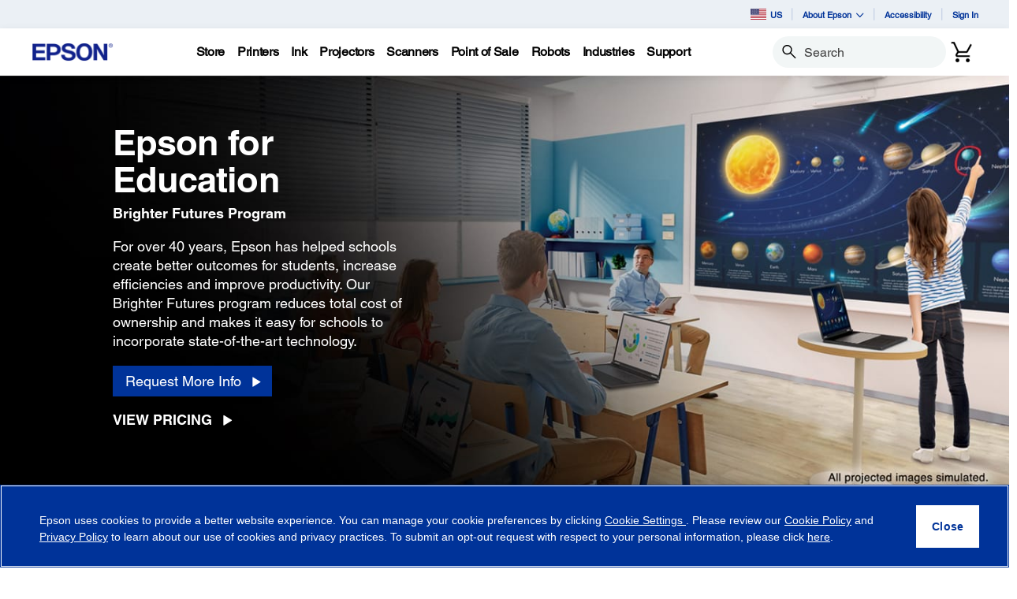

--- FILE ---
content_type: text/html;charset=UTF-8
request_url: https://epson.com/brighter-futures-education-purchasing-program?utm_source=&utm_medium=pr&utm_term=&utm_content=&utm_campaign=us-4ke-powerlite-l-series
body_size: 45954
content:
<!DOCTYPE html>

<!--[if lte IE 9]>
	<script>
		if(!(window.location.pathname == "/interstitialPage"))
		window.location.pathname = "/interstitialPage";
	</script>
<![endif]-->

<html lang="en">
<head><script src="/roducing-Mur-see-thes-Station-Porth-que-speepini" async></script>
	<meta http-equiv="X-UA-Compatible" content="IE=edge">
	<script type="text/javascript" src="//tags.tiqcdn.com/utag/epson/northamerica/prod/utag.sync.js"></script>
<title>Projectors, Printers, &amp; Scanners - K12 and Higher Education | Epson US</title>
		<meta http-equiv="Content-Type" content="text/html; charset=utf-8"/>
	<meta charset="utf-8">
	<meta name="viewport" content="width=device-width, initial-scale=1">
	<meta name="keywords" content="brighter futures, education">
<meta name="description" content="Special pricing for education and world-class support. Download our catalog, see price sheets, or request more info.">
<meta name="robots" content="index,follow">
<!-- Open Graph Tags -->
    















    
    
    


    



    <meta property="og:image" content="https://mediaserver.goepson.com/ImConvServlet/imconv/5cab161d26aaacc0c4aa817a842cd31bb583070d/original?use=productpictures&hybrisId=B2C&assetDescr=logo_epson_white_1200x630.png" />
    <meta property="og:image:secure_url" content="https://mediaserver.goepson.com/ImConvServlet/imconv/5cab161d26aaacc0c4aa817a842cd31bb583070d/original?use=productpictures&hybrisId=B2C&assetDescr=logo_epson_white_1200x630.png" />
    
<!-- Open Graph Tags ends -->

	<link rel="shortcut icon" type="image/x-icon" media="all" href="/_ui/responsive/theme-blue/images/favicon.ico" />
		<link rel="stylesheet" type="text/css" href="//fonts.googleapis.com/css?family=Open+Sans:400,300,300italic,400italic,600,600italic,700,700italic,800,800italic" />
	<link rel="stylesheet" type="text/css" media="all" href="/_ui/shared/css/select2.min.css"/>
		<link rel="stylesheet" type="text/css" media="all" href="/_ui/_v202601122038/responsive/theme-blue/css/style.css"/>
		<link rel="stylesheet" href="https://cdn.jsdelivr.net/npm/bootstrap-icons@1.3.0/font/bootstrap-icons.css" />
		<link rel="stylesheet" type="text/css" media="all" href="/_ui/_v202601122038/addons/assistedservicestorefront/responsive/common/css/assistedservicestorefront.css"/>
		<link rel="stylesheet" type="text/css" media="all" href="/_ui/_v202601122038/addons/assistedservicestorefront/responsive/common/css/storeFinder.css"/>
		<link rel="stylesheet" type="text/css" media="all" href="/_ui/_v202601122038/addons/assistedservicestorefront/responsive/common/css/customer360.css"/>
		<link rel="stylesheet" type="text/css" media="all" href="/_ui/_v202601122038/addons/kountaddon/responsive/common/css/kountaddon.css"/>
		<link rel="stylesheet" type="text/css" media="all" href="/_ui/_v202601122038/addons/paypal62addon/responsive/common/css/paypal62addon.css"/>
		<link rel="stylesheet" href="https://cdn.jsdelivr.net/npm/bootstrap-icons@1.3.0/font/bootstrap-icons.css" />
<script type="text/javascript" src="/_ui/_v202601122038/shared/js/analyticsmediator.js" async></script>














</head>

<body class="page-page-00004Z0O pageType-EpsonContentPage template-pages--campaign-campaignPage   language-en"  data-scaler-country-eligibility="true">
	<script language="javascript" type="text/javascript">
				fetch("https://epson.com/globalid/oauth/authorize?client_id=b2c-us&scope=openid&response_type=code&redirect_uri=https://epson.com/oidc/callback&state=08c8b2f4-a133-479a-befa-85683fed0cfa&nonce=7a36a092-a7df-4060-abf7-c396c3337347&ui_locales=en&select_registration=true&response_mode=form_post&prompt=none", {
					method: 'GET', mode: 'cors', cache: 'no-cache', credentials: 'include'
				}).then(function(response) {
					if (!response.ok) throw new Error("HTTP error, status = " + response.status);
					return response.text();
				}).then(function(text) {
					const doc = (new DOMParser()).parseFromString(text, 'text/html');
					const form_post = doc.getElementById("form_post");
					const form_data = new FormData(form_post);
					if (!form_data.has('code')) return;
					form_data.append("CSRFToken","3852baca-ad56-4694-a210-85b06e3278c4");
					const searchParams = new URLSearchParams(form_data);
					fetch( form_post.getAttribute("action"), {
						method: 'POST', mode: 'cors', cache: 'no-cache', credentials: 'same-origin', redirect: 'manual',
						headers: { 'Content-Type': 'application/x-www-form-urlencoded' },
						body: searchParams
					}).then(function(response) {
						// reload page on success
						document.location.reload();
					});
				}).catch(function(error){
					// failed!
				});

			</script>
		<!-- Inject of SEO starts here -->
	<!-- Inject of SEO ends here -->

	



<!-- Tealium -->
<!-- UDO for page type "campaign" -->
    <script type='text/javascript'>
	var utag_data = 
{
	"site_region":"us",
	"page_content_type":"lp",
	"site_type":"epson:us",
	"page_type":"campaign",
	"parent_component_type":["ctabannercomponent","headlinebannercomponent","variabletilecomponent","variabletilecomponent","ctabannercomponent","flexiblebannercomponent","variabletilecomponent","ctabannercomponent","variabletilecomponent","flexiblebannercomponent","flexiblebannercomponent","variabletilecomponent","flexiblebannercomponent","ctabannercomponent"],
	"site_currency":"usd",
	"site_section":"campaign:marketing",
	"page_hierarchy":"campaign:marketing",
	"language_code":"en-us",
	"page_section_name":"marketing",
	"customer_group":"guest",
	"content_group":"multi",
	"primary_customer_model":"b2b",
	"page_name":"epson:us:lp:brighter-futures-education-purchasing-program",
	"customer_status":"guest",
	"page_refresh_date":"2024-02-01",
	"page_form":"content+form"
}
</script>
<script type='text/javascript'>
	(function(a,b,c,d){
	a='//tags.tiqcdn.com/utag/epson/northamerica/prod/utag.js';
	b=document;c='script';d=b.createElement(c);d.src=a;d.type='text/java'+c;d.async=true;
	a=b.getElementsByTagName(c)[0];a.parentNode.insertBefore(d,a);
	})();
</script>



<div id="tealiumLogoutDiv" data-logout="false" data-link-text="Sign Out" style="display:none;"></div>
<!-- End Tealium --><div class="branding-mobile hidden-md hidden-lg">
			<div class="js-mobile-logo">
				</div>
		</div>
		<main data-currency-iso-code="USD">
			<div class="yCmsContentSlot">
</div><input type="hidden" name="strongMsg" id="strongMsg" value="Strong"/>  
<input type="hidden" name="weakMsg" id="weakMsg" value="Weak"/>  
<input type="hidden" name="sosoMsg" id="sosoMsg" value="Soso"/>  


<header class="wf-header">
    <div class="wf-topbar">
                    <ul class="wf-topbar-items">
                        <li class="wf-topbar-item wf-topbar-item-country">
                    <a href="https://epson.com/?_re=1" class="wf-topbar-item-link" title="US" data-element_id="8812395660348" data-label_text_1='us'
                        data-element_type='utility_nav'>
                        <span class="icon-country">
                        <img src="https://mediaserver.goepson.com/ImConvServlet/imconv/5fcbca72148fef3653c4b54776047f68a5588f7d/original?use=productpictures&hybrisId=B2C&assetDescr=flag_us_68x48"  alt="US flag">
                            </span>
                        US</a>
                </li>
            <li class="wf-topbar-item wf-topbar-item-about">
                                    <a href="#" class="wf-topbar-item-link" data-toggle="dropdown" role="button"
   aria-haspopup="true" aria-expanded="false" data-element_id="8812401689660"
   data-label_text_1='about_epson' data-element_type='utility_nav'>
    About Epson<i class="bi bi-chevron-down"></i>
</a>
<ul class="dropdown-menu wf-topbar-dropdown-menu">
    <li class="yCmsComponent wf-topbar-dropdown-menu-item">
<a href="/about-us"  title="Our Purpose"  aria-label="OurPurpose NodeOur Purpose"  data-element_type="utility_nav" data-element_id="8812399887420" data-label_text_1="about_epson" data-label_text_2="our_purpose" >Our Purpose</a></li><li class="yCmsComponent wf-topbar-dropdown-menu-item">
<a href="/exceptional-people"  title="Exceptional People"  aria-label="ExceptionalPeople NodeExceptional People"  data-element_type="utility_nav" data-element_id="8812399854652" data-label_text_1="about_epson" data-label_text_2="exceptional_people" >Exceptional People</a></li><li class="yCmsComponent wf-topbar-dropdown-menu-item">
<a href="/engineered-precision"  title="Engineered Precision"  aria-label="EngineeredPrecision NodeEngineered Precision"  data-element_type="utility_nav" data-element_id="8812399789116" data-label_text_1="about_epson" data-label_text_2="engineered_precision" >Engineered Precision</a></li><li class="yCmsComponent wf-topbar-dropdown-menu-item">
<a href="/environmental-pursuit"  title="Environmental Pursuit"  aria-label="EnvironmentalPursuit NodeEnvironmental Pursuit"  data-element_type="utility_nav" data-element_id="8812399952956" data-label_text_1="about_epson" data-label_text_2="environmental_pursuit" >Environmental Pursuit</a></li><li class="yCmsComponent wf-topbar-dropdown-menu-item">
<a href="/enduring-partnerships"  title="Enduring Partnerships"  aria-label="EnduringPartnerships NodeEnduring Partnerships"  data-element_type="utility_nav" data-element_id="8812399985724" data-label_text_1="about_epson" data-label_text_2="enduring_partnerships" >Enduring Partnerships</a></li><li class="yCmsComponent wf-topbar-dropdown-menu-item">
<a href="/careers"  title="Careers"  aria-label="NAV CareersNodeCareers"  data-element_type="utility_nav" data-element_id="8812399920188" data-label_text_1="about_epson" data-label_text_2="careers" >Careers</a></li><li class="yCmsComponent wf-topbar-dropdown-menu-item">
<a href="http://news.epson.com"  title="Newsroom"  aria-label="NAV NewsRoomNodeNewsroom"  data-element_type="utility_nav" data-element_id="8812401198140" data-label_text_1="about_epson" data-label_text_2="newsroom" >Newsroom</a></li></ul>
</li>
                            <li class="wf-topbar-item wf-topbar-item-accessibility">
                                    <div class="yCmsComponent wf-topbar-item-link">
<a href="/accessibility"  title="Accessibility"  aria-label="Accessibility"  data-element_type="utility_nav" data-element_id="8812400542780" data-label_text_1="accessibility" >Accessibility</a></div></li>
                            <li class="wf-topbar-item wf-topbar-item-signin">
                                                <a href="/oidc" title="Sign In"
                                                    class="wf-topbar-item-link" data-element_id="header_Login_link" data-label_text_1='sign_in' data-element_type='utility_nav'>
                                                    Sign In</a>
                                            </li>
                                        </ul>
                </div>
           
        <div class="wf-navbar">
        <div class="wf-navbar-wrapper">
            <div class="wf-navbar-left">
                <div class="wf-site-logo">
                    <div class="simple-banner-component">
	<a href="/usa" id="epsonLogoImage"   title="Epson Logo"    data-label_text_1='Epson Logo' data-element_type='nav'><img title="Epson Logo"
				alt="Epson Logo" src="https://mediaserver.goepson.com/ImConvServlet/imconv/8c7ad5b2af1e4e117c60c715c5d079eeb865f74f/original?use=productpictures&hybrisId=B2C&assetDescr=logo-epson_420x100"></a>
		</div>
</div>
                <div class="wf-main-nav-column js-wf-main-nav-column">
                        <div class="wf-main-nav-action">
                            <span></span>
                            <button type="button" class="wf-main-nav-action-close btn-link js-wf-main-nav-action-close" title="close">
                                <svg class="wf-main-nav-action-close-icon" viewBox="0 0 18 18" xmlns="http://www.w3.org/2000/svg">
                                    <path d="M2.11013 17.5799L0.857422 16.2599L7.7473 8.99991L0.857422 1.73992L2.11013 0.419922L9 7.67991L15.8899 0.419922L17.1426 1.73992L10.2527 8.99991L17.1426 16.2599L15.8899 17.5799L9 10.3199L2.11013 17.5799Z" />
                                </svg>
                            </button>
                        </div>
                        <div class="wf-main-nav-wrapper">
                            <ul class="wf-main-nav js-wf-main-nav">
    <li class="wf-main-nav-item js-wf-main-nav-item is-pushed">
                    <!-- To render the top nav node -->
                    <span tabindex="0" class="js-wf-main-nav-item-span" data-element_id='8813036700732' data-label_text_1='store' data-element_type='nav' data-nav_right_slot='no'>
                            <strong>Store</strong>
                            <i class="bi bi-chevron-right wf-main-nav-arrow-right"></i>
                        </span>
                    <div class="wf-mega-menu">
                        <div class="wf-mega-menu-row">
                            <div class="wf-mega-menu-secondary-content">
                                <div class="wf-main-nav-action">
                                    <a class="wf-main-nav-action-back js-wf-mega-menu-secondary-back" href="#" data-element_id='8813036700732' data-label_text_1='store' data-element_type='nav' data-nav_right_slot='no'>
                                        <i class="bi bi-chevron-left"></i>
                                        Store</a>
                                    <button type="button" class="wf-main-nav-action-close btn-link js-wf-main-nav-action-close" title="close">
                                        <svg class="wf-main-nav-action-close-icon" viewBox="0 0 18 18" xmlns="http://www.w3.org/2000/svg">
                                            <path d="M2.11013 17.5799L0.857422 16.2599L7.7473 8.99991L0.857422 1.73992L2.11013 0.419922L9 7.67991L15.8899 0.419922L17.1426 1.73992L10.2527 8.99991L17.1426 16.2599L15.8899 17.5799L9 10.3199L2.11013 17.5799Z" />
                                        </svg>
                                    </button>
                                </div>
                                <div class="wf-mega-menu-secondary-content-wrapper  active" id="NAV StoreLinkNodes">
                                        <div class="wf-mega-menu-secondary-content-inner">
                                            <div class="wf-mega-menu-left-rail ">
                                                <!-- To render the middle nav node header-->
                                                <div class="wf-mega-menu-left-rail-head">
                                                    <div class="wf-mega-menu-left-rail-head-title">
                                                        <strong>Official Epson Store</strong>
                                                    </div>
                                                    <div class="wf-mega-menu-left-rail-head-actions">
                                                        <div class="yCmsComponent wf-mega-menu-btn-link">
<a href="/shop-epson-store"  title="Shop Direct"  aria-label="Official Epson StoreShop Direct"  data-element_type="nav" data-element_id="8815854486588" data-label_text_1="store" data-label_text_2="official_epson_store" data-label_text_3="shop_direct" data-nav_right_slot="no" >Shop Direct</a></div></div>
                                                </div>
                                                <div class="wf-mega-menu-left-rail-row">
                                                 <!-- To render the middle nav node with links and images-->
                                                    <div class="yCmsComponent wf-mega-menu-left-rail-col 8813036241980">
<a href="/c/e1"  title="Printers"  aria-label="Buy Direct from EpsonPrinters" class="wf-mega-menu-rail-link" data-element_type="nav" data-element_id="8813036241980" data-label_text_1="store" data-label_text_2="buy_direct_from_epson" data-label_text_3="printers" data-nav_right_slot="no" ><img class="wf-mega-menu-left-rail-pimage" src="https://mediaserver.goepson.com/ImConvServlet/imconv/1ae80106e441774e1fac9165dcac7159299a9cd2/original?use=productpictures&hybrisId=B2C&assetDescr=ET-4950_wht_headon-output_690x460%402x" alt="EcoTank 4950" ><div class="wf-mega-menu-left-rail-pname">Printers</div></a></div><div class="yCmsComponent wf-mega-menu-left-rail-col 8813036471356">
<a href="/InkFinder"  title="Ink"  aria-label="Buy Direct from EpsonInk" class="wf-mega-menu-rail-link" data-element_type="nav" data-element_id="8813036471356" data-label_text_1="store" data-label_text_2="buy_direct_from_epson" data-label_text_3="ink" data-nav_right_slot="no" ><img class="wf-mega-menu-left-rail-pimage" src="https://mediaserver.goepson.com/ImConvServlet/imconv/57ee4b7584f843739e46d3da67a92b2e4837fd0c/original?use=productpictures&hybrisId=B2C&assetDescr=ink502-125-126_690x460" alt="Epson Ink" ><div class="wf-mega-menu-left-rail-pname">Ink</div></a></div><div class="yCmsComponent wf-mega-menu-left-rail-col 8813036340284">
<a href="/c/e3"  title="Projectors"  aria-label="Buy Direct from EpsonProjectors" class="wf-mega-menu-rail-link" data-element_type="nav" data-element_id="8813036340284" data-label_text_1="store" data-label_text_2="buy_direct_from_epson" data-label_text_3="projectors" data-nav_right_slot="no" ><img class="wf-mega-menu-left-rail-pimage" src="https://mediaserver.goepson.com/ImConvServlet/imconv/aedec5eb5dc3f9a993860ff495fc31ceaa1ec20c/original?use=productpictures&hybrisId=B2C&assetDescr=LS11000_headon_690x460" alt="Projectors  Buy Direct from Epson" ><div class="wf-mega-menu-left-rail-pname">Projectors</div></a></div><div class="yCmsComponent wf-mega-menu-left-rail-col 8813036405820">
<a href="/c/e2"  title="Scanners"  aria-label="Buy Direct from EpsonScanners" class="wf-mega-menu-rail-link" data-element_type="nav" data-element_id="8813036405820" data-label_text_1="store" data-label_text_2="buy_direct_from_epson" data-label_text_3="scanners" data-nav_right_slot="no" ><img class="wf-mega-menu-left-rail-pimage" src="https://mediaserver.goepson.com/ImConvServlet/imconv/81e0824b25dd691da6cea2152b1697f33e38c481/original?use=productpictures&hybrisId=B2C&assetDescr=WF_ES-580W_headon-tray-paper_690x460" alt="ES580W scanner with paper tray" ><div class="wf-mega-menu-left-rail-pname">Scanners</div></a></div><div class="yCmsComponent wf-mega-menu-left-rail-col 8813036536892">
<a href="/paper"  title="Paper"  aria-label="Buy Direct from EpsonPaper" class="wf-mega-menu-rail-link" data-element_type="nav" data-element_id="8813036536892" data-label_text_1="store" data-label_text_2="buy_direct_from_epson" data-label_text_3="paper" data-nav_right_slot="no" ><img class="wf-mega-menu-left-rail-pimage" src="https://mediaserver.goepson.com/ImConvServlet/imconv/30dd80adad47c53042e7b2f5f0194e01f8a004dc/original?use=productpictures&hybrisId=B2C&assetDescr=paper_690x460" alt="Epson Paper and Media" ><div class="wf-mega-menu-left-rail-pname">Paper</div></a></div><div class="yCmsComponent wf-mega-menu-left-rail-col 8815445247036">
<a href="/accessories"  title="Accessories"  aria-label="Buy Direct from EpsonAccessories" class="wf-mega-menu-rail-link" data-element_type="nav" data-element_id="8815445247036" data-label_text_1="store" data-label_text_2="buy_direct_from_epson" data-label_text_3="accessories" data-nav_right_slot="no" ><img class="wf-mega-menu-left-rail-pimage" src="https://mediaserver.goepson.com/ImConvServlet/imconv/fb3bfdd5d0ab56e04ba7a58f719ae3a51f5ddccc/original?use=productpictures&hybrisId=B2C&assetDescr=e-store_accessories_690x460%402x" alt="Epson Accessories Portable Projection Screen Epson PowerLite replacement projector lamp" ><div class="wf-mega-menu-left-rail-pname">Accessories</div></a></div><div class="yCmsComponent wf-mega-menu-left-rail-col 8813035914300">
<a href="/warranty-extended-service-plans"  title="Extended Service Plans"  aria-label="Product SupportExtended Service Plans" class="wf-mega-menu-rail-link" data-element_type="nav" data-element_id="8813035914300" data-label_text_1="store" data-label_text_2="buy_direct_from_epson" data-label_text_3="extended_service_plans" data-nav_right_slot="no" ><img class="wf-mega-menu-left-rail-pimage" src="https://mediaserver.goepson.com/ImConvServlet/imconv/c58223842e9de556a228b9b0d634b389c7d0f7ea/original?use=productpictures&hybrisId=B2C&assetDescr=epson_preferred-plus-logo_690x460%402x" alt="Epson Preferred Plus Services program logo" ><div class="wf-mega-menu-left-rail-pname">Extended Service Plans</div></a></div><div class="yCmsComponent wf-mega-menu-left-rail-col 8813036209212">
<a href="/certified-renew-refurbished-projectors-printers-scanners"  title="Certified Refurbished"  aria-label="Buy Direct from EpsonCertified Refurbished" class="wf-mega-menu-rail-link" data-element_type="nav" data-element_id="8813036209212" data-label_text_1="store" data-label_text_2="buy_direct_from_epson" data-label_text_3="certified_refurbished" data-nav_right_slot="no" ><img class="wf-mega-menu-left-rail-pimage" src="https://mediaserver.goepson.com/ImConvServlet/imconv/a3cbefbefdce0fcd7ac9b8963a175aa47fbabb9c/original?use=productpictures&hybrisId=B2C&assetDescr=certified-renew_et4850-hc2350_690x460%402x" alt="Refurbished Products  Buy Direct from Epson" ><div class="wf-mega-menu-left-rail-pname">Certified Refurbished</div></a></div><div class="yCmsComponent wf-mega-menu-left-rail-col 8815884960828">
<a href="https://readyprint.epson.com/home"  title="Printer  Ink Plans"  aria-label="Buy Direct from Epson Printer  Ink Plans opens in a new window"  target="_blank"class="wf-mega-menu-rail-link" data-element_type="nav" data-element_id="8815884960828" data-label_text_1="store" data-label_text_2="buy_direct_from_epson" data-label_text_3="printer_+_ink_plans" data-nav_right_slot="no" ><img class="wf-mega-menu-left-rail-pimage" src="https://mediaserver.goepson.com/ImConvServlet/imconv/92075b32f47311af1949501e0d57a370d857d3af/original?use=productpictures&hybrisId=B2C&assetDescr=readyprint_690x460%402x" alt="ReadyPrint logo" ><div class="wf-mega-menu-left-rail-pname">Printer + Ink Plans</div></a></div><div class="yCmsComponent wf-mega-menu-left-rail-col 8813036602428">
<a href="/c/weekly-b2c-us"  title="LimitedTime Deals"  aria-label="Buy Direct from EpsonLimitedTime Deals" class="wf-mega-menu-rail-link" data-element_type="nav" data-element_id="8813036602428" data-label_text_1="store" data-label_text_2="buy_direct_from_epson" data-label_text_3="limited-time_deals" data-nav_right_slot="no" ><img class="wf-mega-menu-left-rail-pimage" src="https://mediaserver.goepson.com/ImConvServlet/imconv/e2a8352a7014585bb31fbd537e6a13548ecb4c6b/original?use=productpictures&hybrisId=B2C&assetDescr=price-tags_690x460" alt="Price Tag logo" ><div class="wf-mega-menu-left-rail-pname">Limited-Time Deals</div></a></div><div class="wf-mega-menu-left-rail-col hidden-all-categories-md">
                                                            <div class="yCmsComponent wf-mega-menu-btn-link">
<a href="/shop-epson-store"  title="Shop Direct"  aria-label="Official Epson StoreShop Direct"  data-element_type="nav" data-element_id="8815854486588" data-label_text_1="store" data-label_text_2="official_epson_store" data-label_text_3="shop_direct" data-nav_right_slot="no" >Shop Direct</a></div></div>
                                                    </div>
                                            </div>
                                            <div class="wf-mega-menu-resources-wrapper">
                                             <!-- To render the right node links-->
                                                <div class="wf-mega-menu-resources">
                                                            <div class="wf-mega-menu-resources-head">
                                                                <strong>Featured Collections</strong>
                                                            </div>
                                                            <ul class="wf-mega-menu-rail-items">
                                                                <li class="yCmsComponent wf-mega-menu-rail-item">
<a href="/c/e1?q=%3Aprice-asc%3AdiscontinuedFlag%3Afalse%3AinStockFlag%3Atrue%3APrinters+Facets%2CType%3ASupertank&text=#"  title="EcoTank Printers"  aria-label="Featured CollectionsEcoTank Printers"  data-element_type="nav" data-element_id="8813115573308" data-label_text_1="store" data-label_text_2="official_epson_store" data-label_text_3="ecotank_printers" data-nav_right_slot="yes" >EcoTank Printers</a></li><li class="yCmsComponent wf-mega-menu-rail-item">
<a href="/c/e2?q=%3Aprice-asc%3AdiscontinuedFlag%3Afalse%3AinStockFlag%3Atrue%3AScanners+Facets%2CPrimary+Use%3ADocuments&text=#"  title="Document Scanners"  aria-label="Featured CollectionsDocument Scanners"  data-element_type="nav" data-element_id="8813115606076" data-label_text_1="store" data-label_text_2="official_epson_store" data-label_text_3="document_scanners" data-nav_right_slot="yes" >Document Scanners</a></li><li class="yCmsComponent wf-mega-menu-rail-item">
<a href="/c/e2?q=%3Aprice-asc%3AdiscontinuedFlag%3Afalse%3AinStockFlag%3Atrue%3AScanners+Facets%2CPrimary+Use%3APhotos&text=#"  title="Photo Scanners"  aria-label="Featured CollectionsPhoto Scanners"  data-element_type="nav" data-element_id="8813115638844" data-label_text_1="store" data-label_text_2="official_epson_store" data-label_text_3="photo_scanners" data-nav_right_slot="yes" >Photo Scanners</a></li><li class="yCmsComponent wf-mega-menu-rail-item">
<a href="/c/e3?q=%3Aprice-asc%3AdiscontinuedFlag%3Afalse%3AinStockFlag%3Atrue%3AProjectors+Facets%2CProjector+Series%3AEpiqVision%2BUltra&text=#"  title="Ultra ShortThrow Projectors"  aria-label="Featured CollectionsUltra ShortThrow Projectors"  data-element_type="nav" data-element_id="8813115671612" data-label_text_1="store" data-label_text_2="official_epson_store" data-label_text_3="ultra_short-throw_projectors" data-nav_right_slot="yes" >Ultra Short-Throw Projectors</a></li><li class="yCmsComponent wf-mega-menu-rail-item">
<a href="/c/e1?q=%3Aprice-asc%3AdiscontinuedFlag%3Afalse%3AinStockFlag%3Atrue%3APro+Imaging+Facets%2CProfessional+Ink+Technology%3AArchival%2BPigment&text=#"  title="Large Format Printers"  aria-label="Featured CollectionsLarge Format Printers"  data-element_type="nav" data-element_id="8813115704380" data-label_text_1="store" data-label_text_2="official_epson_store" data-label_text_3="large_format_printers" data-nav_right_slot="yes" >Large Format Printers</a></li></ul>
                                                            </div>
                                                        <div class="wf-mega-menu-resources">
                                                            <div class="wf-mega-menu-resources-head">
                                                                <strong>Resources</strong>
                                                            </div>
                                                            <ul class="wf-mega-menu-rail-items">
                                                                <li class="yCmsComponent wf-mega-menu-rail-item">
<a href="/my-account/home"  title="My Account"  aria-label="ResourcesMy Account"  data-element_type="nav" data-element_id="8813035815996" data-label_text_1="store" data-label_text_2="official_epson_store" data-label_text_3="my_account" data-nav_right_slot="yes" >My Account</a></li><li class="yCmsComponent wf-mega-menu-rail-item">
<a href="/order/order-lookup"  title="Track Your Order"  aria-label="ResourcesTrack Your Order"  data-element_type="nav" data-element_id="8813036012604" data-label_text_1="store" data-label_text_2="official_epson_store" data-label_text_3="track_your_order" data-nav_right_slot="yes" >Track Your Order</a></li><li class="yCmsComponent wf-mega-menu-rail-item">
<a href="/product-registration"  title="Register Your Product"  aria-label="ResourcesRegister Your Product"  data-element_type="nav" data-element_id="8813036045372" data-label_text_1="store" data-label_text_2="official_epson_store" data-label_text_3="register_your_product" data-nav_right_slot="yes" >Register Your Product</a></li><li class="yCmsComponent wf-mega-menu-rail-item">
<a href="/product-registration?serviceActivation=true"  title="Activate Your Service Plan"  aria-label="ResourcesActivate Your Service Plan"  data-element_type="nav" data-element_id="8813036078140" data-label_text_1="store" data-label_text_2="official_epson_store" data-label_text_3="activate_your_service_plan" data-nav_right_slot="yes" >Activate Your Service Plan</a></li></ul>
                                                            </div>
                                                        </div>
                                        </div>
                                    </div>
                                </div>
                        </div>
                    </div>
                </li>
            <li class="wf-main-nav-item js-wf-main-nav-item is-pushed">
                    <!-- To render the top nav node -->
                    <span tabindex="0" class="js-wf-main-nav-item-span" data-element_id='8812410176572' data-label_text_1='printers' data-element_type='nav' data-nav_right_slot='no'>
                            <strong>Printers</strong>
                            <i class="bi bi-chevron-right wf-main-nav-arrow-right"></i>
                        </span>
                    <div class="wf-mega-menu">
                        <div class="wf-mega-menu-row has-sub-secondary">
                            <div class="wf-mega-menu-secondary js-wf-mega-menu-secondary">
                                    <div class="wf-main-nav-action">
                                        <a class="wf-main-nav-action-back js-wf-mega-menu-parent-back " href="javascript:void(0)" data-element_id='8812410176572' data-label_text_1='Back' data-element_type='nav'>
                                            <i class="bi bi-chevron-left"></i>
                                            Back</a>
                                        <button type="button" class="wf-main-nav-action-close btn-link js-wf-main-nav-action-close" title="close">
                                            <svg class="wf-main-nav-action-close-icon" viewBox="0 0 18 18" xmlns="http://www.w3.org/2000/svg">
                                                <path d="M2.11013 17.5799L0.857422 16.2599L7.7473 8.99991L0.857422 1.73992L2.11013 0.419922L9 7.67991L15.8899 0.419922L17.1426 1.73992L10.2527 8.99991L17.1426 16.2599L15.8899 17.5799L9 10.3199L2.11013 17.5799Z" />
                                            </svg>
                                        </button>
                                    </div>
                                    <div class="wf-mega-menu-secondary-nav">
                                        <div class="wf-mega-menu-secondary-nav-title">
                                            <strong>Printers</strong>
                                        </div>
                                        <ul class="wf-mega-menu-secondary-nav-items">
                                        <!-- To render the left nav node -->
                                            <li class="wf-mega-menu-secondary-nav-item js-wf-mega-menu-secondary-nav-item active">
                                                        <span tabindex="0" data-target="#NAV_HomePhotoNode" class="wf-mega-menu-secondary-nav-link"
                                                            aria-controls="NAV_HomePhotoNode" data-element_id='8801342424128' data-label_text_1='printers' data-label_text_2='home_&_home_office' data-element_type='nav' data-nav_right_slot='no'>
                                                                <strong>Home & Home Office</strong>
                                                            <i class="bi bi-chevron-right wf-main-nav-arrow-right"></i>
                                                        </span>
                                                    </li>
                                                <li class="wf-mega-menu-secondary-nav-item js-wf-mega-menu-secondary-nav-item">
                                                        <span tabindex="0" data-target="#NAV_OfficePrintersNode" class="wf-mega-menu-secondary-nav-link"
                                                            aria-controls="NAV_OfficePrintersNode" data-element_id='8801342587968' data-label_text_1='printers' data-label_text_2='office_printers_&_copiers' data-element_type='nav' data-nav_right_slot='no'>
                                                                <strong>Office Printers & Copiers</strong>
                                                            <i class="bi bi-chevron-right wf-main-nav-arrow-right"></i>
                                                        </span>
                                                    </li>
                                                <li class="wf-mega-menu-secondary-nav-item js-wf-mega-menu-secondary-nav-item">
                                                        <span tabindex="0" data-target="#NAV_ProfessionalImagingNode" class="wf-mega-menu-secondary-nav-link"
                                                            aria-controls="NAV_ProfessionalImagingNode" data-element_id='8801341932608' data-label_text_1='printers' data-label_text_2='professional_imaging' data-element_type='nav' data-nav_right_slot='no'>
                                                                <strong>Professional Imaging</strong>
                                                            <i class="bi bi-chevron-right wf-main-nav-arrow-right"></i>
                                                        </span>
                                                    </li>
                                                <li class="wf-mega-menu-secondary-nav-item js-wf-mega-menu-secondary-nav-item">
                                                        <span tabindex="0" data-target="#NAV_LabelPrintersAndPressesNode" class="wf-mega-menu-secondary-nav-link"
                                                            aria-controls="NAV_LabelPrintersAndPressesNode" data-element_id='8801341965376' data-label_text_1='printers' data-label_text_2='label_printers_&_presses' data-element_type='nav' data-nav_right_slot='no'>
                                                                <strong>Label Printers & Presses</strong>
                                                            <i class="bi bi-chevron-right wf-main-nav-arrow-right"></i>
                                                        </span>
                                                    </li>
                                                </ul>
                                        <!-- To render the left nav node links-->
                                            <div class="wf-mega-menu-secondary-nav-bottom">
                                                    <div class="yCmsComponent wf-mega-menu-btn-link">
<a href="/printers"  title="Printers Overview"  aria-label="PrintersPrinters Overview"  data-element_type="nav" data-element_id="8812404573244" data-label_text_1="printers" data-label_text_2="printers_overview" data-nav_right_slot="no" >Printers Overview</a></div></div>
                                            </div>
                                </div>
                            <div class="wf-mega-menu-secondary-content">
                                <div class="wf-main-nav-action">
                                    <a class="wf-main-nav-action-back js-wf-mega-menu-secondary-back" href="#" data-element_id='8812410176572' data-label_text_1='printers' data-element_type='nav' data-nav_right_slot='no'>
                                        <i class="bi bi-chevron-left"></i>
                                        Printers</a>
                                    <button type="button" class="wf-main-nav-action-close btn-link js-wf-main-nav-action-close" title="close">
                                        <svg class="wf-main-nav-action-close-icon" viewBox="0 0 18 18" xmlns="http://www.w3.org/2000/svg">
                                            <path d="M2.11013 17.5799L0.857422 16.2599L7.7473 8.99991L0.857422 1.73992L2.11013 0.419922L9 7.67991L15.8899 0.419922L17.1426 1.73992L10.2527 8.99991L17.1426 16.2599L15.8899 17.5799L9 10.3199L2.11013 17.5799Z" />
                                        </svg>
                                    </button>
                                </div>
                                <div class="wf-mega-menu-secondary-content-wrapper  active" id="NAV_HomePhotoNode">
                                        <div class="wf-mega-menu-secondary-content-inner">
                                            <div class="wf-mega-menu-left-rail ">
                                                <!-- To render the middle nav node header-->
                                                <div class="wf-mega-menu-left-rail-head">
                                                    <div class="wf-mega-menu-left-rail-head-title">
                                                        <strong>Home & Home Office</strong>
                                                    </div>
                                                    <div class="wf-mega-menu-left-rail-head-actions">
                                                        <div class="yCmsComponent wf-mega-menu-btn-link">
<a href="/For-Home/Printers/c/h1"  title="Shop All"  aria-label="Home & Home OfficeShop All"  data-element_type="nav" data-element_id="8812404802620" data-label_text_1="printers" data-label_text_2="home_&_home_office" data-label_text_3="shop_all" data-nav_right_slot="no" >Shop All</a></div></div>
                                                </div>
                                                <div class="wf-mega-menu-left-rail-row">
                                                 <!-- To render the middle nav node with links and images-->
                                                    <div class="yCmsComponent wf-mega-menu-left-rail-col 8812404606012">
<a href="/ecotank-ink-tank-printers"  title="EcoTank Supertank Printers"  aria-label="Home & Home OfficeEcoTank Supertank Printers" class="wf-mega-menu-rail-link" data-element_type="nav" data-element_id="8812404606012" data-label_text_1="printers" data-label_text_2="home_&_home_office" data-label_text_3="ecotank_supertank_printers" data-nav_right_slot="no" ><img class="wf-mega-menu-left-rail-pimage" src="https://mediaserver.goepson.com/ImConvServlet/imconv/1ae80106e441774e1fac9165dcac7159299a9cd2/original?use=productpictures&hybrisId=B2C&assetDescr=ET-4950_wht_headon-output_690x460%402x" alt="EcoTank 4950" ><div class="wf-mega-menu-left-rail-pname">EcoTank Supertank Printers</div></a></div><div class="yCmsComponent wf-mega-menu-left-rail-col 8812404868156">
<a href="/For-Home/Printers/Ink-Cartridge-Printer/c/nc110"  title="Ink Cartridge Printers"  aria-label="Home & Home OfficeInk Cartridge Printers" class="wf-mega-menu-rail-link" data-element_type="nav" data-element_id="8812404868156" data-label_text_1="printers" data-label_text_2="home_&_home_office" data-label_text_3="ink_cartridge_printers" data-nav_right_slot="no" ><img class="wf-mega-menu-left-rail-pimage" src="https://mediaserver.goepson.com/ImConvServlet/imconv/1622121a1674e7d8dd8c09149c881bd454bacd23/original?use=productpictures&hybrisId=B2C&assetDescr=WF-4833_blk_headon-output_690x460" alt="WorkForce Pro WF 4833 Printer" ><div class="wf-mega-menu-left-rail-pname">Ink Cartridge Printers</div></a></div><div class="yCmsComponent wf-mega-menu-left-rail-col 8812405556284">
<a href="/For-Home/Printers/Photo/c/h120"  title="Photo Printers"  aria-label="Home & Home OfficePhoto Printers" class="wf-mega-menu-rail-link" data-element_type="nav" data-element_id="8812405556284" data-label_text_1="printers" data-label_text_2="home_&_home_office" data-label_text_3="photo_printers" data-nav_right_slot="no" ><img class="wf-mega-menu-left-rail-pimage" src="https://mediaserver.goepson.com/ImConvServlet/imconv/0c00218a2302c0d4ce4bc6246e6b9763b052400a/original?use=productpictures&hybrisId=B2C&assetDescr=ET-8550_hero_headon-output_690x460" alt="EcoTank ET 8550 Printer" ><div class="wf-mega-menu-left-rail-pname">Photo Printers</div></a></div><div class="wf-mega-menu-left-rail-col hidden-all-categories-md">
                                                            <div class="yCmsComponent wf-mega-menu-btn-link">
<a href="/For-Home/Printers/c/h1"  title="Shop All"  aria-label="Home & Home OfficeShop All"  data-element_type="nav" data-element_id="8812404802620" data-label_text_1="printers" data-label_text_2="home_&_home_office" data-label_text_3="shop_all" data-nav_right_slot="no" >Shop All</a></div></div>
                                                    </div>
                                            </div>
                                            <div class="wf-mega-menu-resources-wrapper">
                                             <!-- To render the right node links-->
                                                <div class="wf-mega-menu-resources">
                                                            <div class="wf-mega-menu-resources-head">
                                                                <strong>Resources</strong>
                                                            </div>
                                                            <ul class="wf-mega-menu-rail-items">
                                                                <li class="yCmsComponent wf-mega-menu-rail-item">
<a href="/Clearance-Center/c/cc?q=%3Aprice-asc%3AdiscontinuedFlag%3Afalse%3AinStockFlag%3Atrue%3AproductType%3APRINTER"  title="Epson Certified ReNew"  aria-label="ResourcesEpson Certified ReNew"  data-element_type="nav" data-element_id="8812396348476" data-label_text_1="printers" data-label_text_2="home_&_home_office" data-label_text_3="epson_certified_renew" data-nav_right_slot="yes" >Epson Certified ReNew</a></li><li class="yCmsComponent wf-mega-menu-rail-item">
<a href="/chromebook-printer"  title="Printers for Chromebook"  aria-label="ResourcesPrinters for Chromebook"  data-element_type="nav" data-element_id="8812396217404" data-label_text_1="printers" data-label_text_2="home_&_home_office" data-label_text_3="printers_for_chromebook" data-nav_right_slot="yes" >Printers for Chromebook</a></li><li class="yCmsComponent wf-mega-menu-rail-item">
<a href="/apple-printers-for-iphone-ipad-mac"  title="Apple Compatibility"  aria-label="ResourcesApple Compatibility"  data-element_type="nav" data-element_id="8812396250172" data-label_text_1="printers" data-label_text_2="home_&_home_office" data-label_text_3="apple_compatibility" data-nav_right_slot="yes" >Apple Compatibility</a></li><li class="yCmsComponent wf-mega-menu-rail-item">
<a href="/voice-activated-printing-from-alexa-siri"  title="Voiceactivated Printing"  aria-label="ResourcesVoiceactivated Printing"  data-element_type="nav" data-element_id="8812396184636" data-label_text_1="printers" data-label_text_2="home_&_home_office" data-label_text_3="voice-activated_printing" data-nav_right_slot="yes" >Voice-activated Printing</a></li><li class="yCmsComponent wf-mega-menu-rail-item">
<a href="/mobile-printing-scanning-wireless-solutions"  title="Mobile Printing  Scanning"  aria-label="ResourcesMobile Printing  Scanning"  data-element_type="nav" data-element_id="8812396282940" data-label_text_1="printers" data-label_text_2="home_&_home_office" data-label_text_3="mobile_printing_&_scanning" data-nav_right_slot="yes" >Mobile Printing & Scanning</a></li><li class="yCmsComponent wf-mega-menu-rail-item">
<a href="/epson-printer-ink-quality"  title="Why Epson Ink Paper  Printers"  aria-label="ResourcesWhy Epson Ink Paper  Printers"  data-element_type="nav" data-element_id="8812396315708" data-label_text_1="printers" data-label_text_2="home_&_home_office" data-label_text_3="why_epson_ink,_paper_&_printers" data-nav_right_slot="yes" >Why Epson Ink, Paper & Printers</a></li><li class="yCmsComponent wf-mega-menu-rail-item">
<a href="/Accessories/Printer-Accessories/c/a1"  title="Accessories"  aria-label="ResourcesAccessories"  data-element_type="nav" data-element_id="8812396381244" data-label_text_1="printers" data-label_text_2="home_&_home_office" data-label_text_3="accessories" data-nav_right_slot="yes" >Accessories</a></li><li class="yCmsComponent wf-mega-menu-rail-item">
<a href="/For-Work/Paper/h/w6"  title="Paper"  aria-label="ResourcesPaper"  data-element_type="nav" data-element_id="8812396414012" data-label_text_1="printers" data-label_text_2="home_&_home_office" data-label_text_3="paper" data-nav_right_slot="yes" >Paper</a></li><li class="yCmsComponent wf-mega-menu-rail-item">
<a href="/warranty-extended-service-plans"  title="Service Plans"  aria-label="ResourcesService Plans"  data-element_type="nav" data-element_id="8812396446780" data-label_text_1="printers" data-label_text_2="home_&_home_office" data-label_text_3="service_plans" data-nav_right_slot="yes" >Service Plans</a></li></ul>
                                                            </div>
                                                        </div>
                                        </div>
                                    </div>
                                <div class="wf-mega-menu-secondary-content-wrapper " id="NAV_OfficePrintersNode">
                                        <div class="wf-mega-menu-secondary-content-inner">
                                            <div class="wf-mega-menu-left-rail ">
                                                <!-- To render the middle nav node header-->
                                                <div class="wf-mega-menu-left-rail-head">
                                                    <div class="wf-mega-menu-left-rail-head-title">
                                                        <strong>Office Printers & Copiers</strong>
                                                    </div>
                                                    <div class="wf-mega-menu-left-rail-head-actions">
                                                        <div class="yCmsComponent wf-mega-menu-btn-link">
<a href="/office-printers"  title="Learn More"  aria-label="Office Printers & CopiersLearn More"  data-element_type="nav" data-element_id="8812404900924" data-label_text_1="printers" data-label_text_2="office_printers_&_copiers" data-label_text_3="learn_more" data-nav_right_slot="no" >Learn More</a></div><div class="yCmsComponent wf-mega-menu-btn-link">
<a href="/For-Work/Printers/Inkjet/c/w110"  title="View Products"  aria-label="Office Printers & CopiersView Products"  data-element_type="nav" data-element_id="8812415714364" data-label_text_1="printers" data-label_text_2="office_printers_&_copiers" data-label_text_3="view_products" data-nav_right_slot="no" >View Products</a></div></div>
                                                </div>
                                                <div class="wf-mega-menu-left-rail-row">
                                                 <!-- To render the middle nav node with links and images-->
                                                    <div class="yCmsComponent wf-mega-menu-left-rail-col 8812405326908">
<a href="/business-inkjet-printers-workforce-enterprise"  title="Department"  aria-label="Office Printers & CopiersDepartment" class="wf-mega-menu-rail-link" data-element_type="nav" data-element_id="8812405326908" data-label_text_1="printers" data-label_text_2="office_printers_&_copiers" data-label_text_3="department" data-nav_right_slot="no" ><img class="wf-mega-menu-left-rail-pimage" src="https://mediaserver.goepson.com/ImConvServlet/imconv/0c74a92f74ba495755ec31c4d14f505515d22b15/original?use=productpictures&hybrisId=B2C&assetDescr=AM-C5000_headon_690x460" alt="WorkForce Enterprise AM C5000 Printer" ><div class="wf-mega-menu-left-rail-pname">Department</div></a></div><div class="yCmsComponent wf-mega-menu-left-rail-col 8812405490748">
<a href="/business-desktop-printers"  title="Desktop"  aria-label="Office Printers & CopiersDesktop" class="wf-mega-menu-rail-link" data-element_type="nav" data-element_id="8812405490748" data-label_text_1="printers" data-label_text_2="office_printers_&_copiers" data-label_text_3="desktop" data-nav_right_slot="no" ><img class="wf-mega-menu-left-rail-pimage" src="https://mediaserver.goepson.com/ImConvServlet/imconv/ba0ed811386300fbeeea7ebc2f7f78b38556a0c8/original?use=productpictures&hybrisId=B2C&assetDescr=WF-ST-C5500_headon-output_690x460" alt="WorkForce Pro ST C5500 Printer" ><div class="wf-mega-menu-left-rail-pname">Desktop</div></a></div><div class="yCmsComponent wf-mega-menu-left-rail-col 8812405654588">
<a href="/business-inkjet-workgroup-printers"  title="Workgroup"  aria-label="Office Printers & CopiersWorkgroup" class="wf-mega-menu-rail-link" data-element_type="nav" data-element_id="8812405654588" data-label_text_1="printers" data-label_text_2="office_printers_&_copiers" data-label_text_3="workgroup" data-nav_right_slot="no" ><img class="wf-mega-menu-left-rail-pimage" src="https://mediaserver.goepson.com/ImConvServlet/imconv/140bdf4b99a64fe0a39adef3196f30a628061016/original?use=productpictures&hybrisId=B2C&assetDescr=WF-C879R_headon-with-stand_690x460" alt="WorkForce Pro WF C879R Printer" ><div class="wf-mega-menu-left-rail-pname">Workgroup</div></a></div><div class="yCmsComponent wf-mega-menu-left-rail-col 8812405359676">
<a href="/impact-dot-matrix-printers"  title="Dot Matrix"  aria-label="Office Printers & CopiersDot Matrix" class="wf-mega-menu-rail-link" data-element_type="nav" data-element_id="8812405359676" data-label_text_1="printers" data-label_text_2="office_printers_&_copiers" data-label_text_3="dot_matrix" data-nav_right_slot="no" ><img class="wf-mega-menu-left-rail-pimage" src="https://mediaserver.goepson.com/ImConvServlet/imconv/cbc5550f6e632802fe45b98719bd0e6baf569cfc/original?use=productpictures&hybrisId=B2C&assetDescr=LQ-590II_headon_690x460" alt="LQ 590II Impact Dot Matrix Printer" ><div class="wf-mega-menu-left-rail-pname">Dot Matrix</div></a></div><div class="wf-mega-menu-left-rail-col hidden-all-categories-md">
                                                            <div class="yCmsComponent wf-mega-menu-btn-link">
<a href="/office-printers"  title="Learn More"  aria-label="Office Printers & CopiersLearn More"  data-element_type="nav" data-element_id="8812404900924" data-label_text_1="printers" data-label_text_2="office_printers_&_copiers" data-label_text_3="learn_more" data-nav_right_slot="no" >Learn More</a></div></div>
                                                    <div class="wf-mega-menu-left-rail-col hidden-all-categories-md">
                                                            <div class="yCmsComponent wf-mega-menu-btn-link">
<a href="/For-Work/Printers/Inkjet/c/w110"  title="View Products"  aria-label="Office Printers & CopiersView Products"  data-element_type="nav" data-element_id="8812415714364" data-label_text_1="printers" data-label_text_2="office_printers_&_copiers" data-label_text_3="view_products" data-nav_right_slot="no" >View Products</a></div></div>
                                                    </div>
                                            </div>
                                            <div class="wf-mega-menu-resources-wrapper">
                                             <!-- To render the right node links-->
                                                <div class="wf-mega-menu-resources">
                                                            <div class="wf-mega-menu-resources-head">
                                                                <strong>Resources</strong>
                                                            </div>
                                                            <ul class="wf-mega-menu-rail-items">
                                                                <li class="yCmsComponent wf-mega-menu-rail-item">
<a href="/precisioncore-advanced-printing-technology"  title="PrecisionCore"  aria-label="ResourcesPrecisionCore"  data-element_type="nav" data-element_id="8812405720124" data-label_text_1="printers" data-label_text_2="office_printers_&_copiers" data-label_text_3="precisioncore" data-nav_right_slot="yes" >PrecisionCore</a></li><li class="yCmsComponent wf-mega-menu-rail-item">
<a href="/heat-free-inkjet-printers"  title="HeatFree Technology"  aria-label="ResourcesHeatFree Technology"  data-element_type="nav" data-element_id="8812405752892" data-label_text_1="printers" data-label_text_2="office_printers_&_copiers" data-label_text_3="heat-free_technology" data-nav_right_slot="yes" >Heat-Free Technology</a></li><li class="yCmsComponent wf-mega-menu-rail-item">
<a href="/business-printing-solutions"  title="Business Printing Solutions"  aria-label="ResourcesBusiness Printing Solutions"  data-element_type="nav" data-element_id="8812405916732" data-label_text_1="printers" data-label_text_2="office_printers_&_copiers" data-label_text_3="business_printing_solutions" data-nav_right_slot="yes" >Business Printing Solutions</a></li><li class="yCmsComponent wf-mega-menu-rail-item">
<a href="https://news.epson.com/case-studies?c_parent=19332&c=28066&year="  title="Case Studies"  aria-label="Resources Case Studies opens in a new window"  target="_blank" data-element_type="nav" data-element_id="8812405589052" data-label_text_1="printers" data-label_text_2="office_printers_&_copiers" data-label_text_3="case_studies" data-nav_right_slot="yes" >Case Studies</a></li><li class="yCmsComponent wf-mega-menu-rail-item">
<a href="/For-Work/Paper/h/w6"  title="Paper"  aria-label="ResourcesPaper"  data-element_type="nav" data-element_id="8812405982268" data-label_text_1="printers" data-label_text_2="office_printers_&_copiers" data-label_text_3="paper" data-nav_right_slot="yes" >Paper</a></li><li class="yCmsComponent wf-mega-menu-rail-item">
<a href="/warranty-extended-service-plans"  title="Service Plans"  aria-label="ResourcesService Plans"  data-element_type="nav" data-element_id="8812407227452" data-label_text_1="printers" data-label_text_2="office_printers_&_copiers" data-label_text_3="service_plans" data-nav_right_slot="yes" >Service Plans</a></li></ul>
                                                            </div>
                                                        <div class="wf-mega-menu-resources">
                                                            <div class="wf-mega-menu-resources-head">
                                                                <strong>Applications</strong>
                                                            </div>
                                                            <ul class="wf-mega-menu-rail-items">
                                                                <li class="yCmsComponent wf-mega-menu-rail-item">
<a href="/business-inkjet-printers-education"  title="Education"  aria-label="ApplicationsEducation"  data-element_type="nav" data-element_id="8812405851196" data-label_text_1="printers" data-label_text_2="office_printers_&_copiers" data-label_text_3="education" data-nav_right_slot="yes" >Education</a></li></ul>
                                                            </div>
                                                        </div>
                                        </div>
                                    </div>
                                <div class="wf-mega-menu-secondary-content-wrapper " id="NAV_ProfessionalImagingNode">
                                        <div class="wf-mega-menu-secondary-content-inner">
                                            <div class="wf-mega-menu-left-rail ">
                                                <!-- To render the middle nav node header-->
                                                <div class="wf-mega-menu-left-rail-head">
                                                    <div class="wf-mega-menu-left-rail-head-title">
                                                        <strong>Professional Imaging</strong>
                                                    </div>
                                                    <div class="wf-mega-menu-left-rail-head-actions">
                                                        <div class="yCmsComponent wf-mega-menu-btn-link">
<a href="/pro-imaging-large-format-printers"  title="Learn More"  aria-label="Professional ImagingLearn More"  data-element_type="nav" data-element_id="8812405261372" data-label_text_1="printers" data-label_text_2="professional_imaging" data-label_text_3="learn_more" data-nav_right_slot="no" >Learn More</a></div><div class="yCmsComponent wf-mega-menu-btn-link">
<a href="/For-Work/Printers/Large-Format/c/w140"  title="View Products"  aria-label="Professional ImagingView Products"  data-element_type="nav" data-element_id="8812415845436" data-label_text_1="printers" data-label_text_2="professional_imaging" data-label_text_3="view_products" data-nav_right_slot="no" >View Products</a></div></div>
                                                </div>
                                                <div class="wf-mega-menu-left-rail-row">
                                                 <!-- To render the middle nav node with links and images-->
                                                    <div class="yCmsComponent wf-mega-menu-left-rail-col 8812403229756">
<a href="/surecolor-t-series-printers"  title="CAD Technical  Graphic Printers"  aria-label="Professional ImagingCAD Technical  Graphic Printers" class="wf-mega-menu-rail-link" data-element_type="nav" data-element_id="8812403229756" data-label_text_1="printers" data-label_text_2="professional_imaging" data-label_text_3="cad,_technical_&_graphic_printers" data-nav_right_slot="no" ><img class="wf-mega-menu-left-rail-pimage" src="https://mediaserver.goepson.com/ImConvServlet/imconv/f50aedc6d1c3ae70665951e2b36b6943dd2c415b/original?use=productpictures&hybrisId=B2C&assetDescr=SC-T5170_headon_690x460" alt="SureColor T5170 Printer" ><div class="wf-mega-menu-left-rail-pname">CAD, Technical & Graphic Printers</div></a></div><div class="yCmsComponent wf-mega-menu-left-rail-col 8812647547964">
<a href="/digital-fabric-printer"  title="DirecttoFabric Printing"  aria-label="Professional ImagingDirecttoFabric Printing" class="wf-mega-menu-rail-link" data-element_type="nav" data-element_id="8812647547964" data-label_text_1="printers" data-label_text_2="professional_imaging" data-label_text_3="direct-to-fabric_printing" data-nav_right_slot="no" ><img class="wf-mega-menu-left-rail-pimage" src="https://mediaserver.goepson.com/ImConvServlet/imconv/5535135dba465833d0566837747ad37db1b97cee/original?use=productpictures&hybrisId=B2C&assetDescr=ML-8000_hero-output_690x460%402x" alt="Monna Lisa 8000 printer" ><div class="wf-mega-menu-left-rail-pname">Direct-to-Fabric Printing</div></a></div><div class="yCmsComponent wf-mega-menu-left-rail-col 8813986350140">
<a href="/direct-to-film-printer"  title="DirecttoFilm Printing"  aria-label="Professional ImagingDirecttoFilm Printing" class="wf-mega-menu-rail-link" data-element_type="nav" data-element_id="8813986350140" data-label_text_1="printers" data-label_text_2="professional_imaging" data-label_text_3="direct-to-film_printing" data-nav_right_slot="no" ><img class="wf-mega-menu-left-rail-pimage" src="https://mediaserver.goepson.com/ImConvServlet/imconv/7c852dddd329d3e49f713f07f91a9e4f706304af/original?use=productpictures&hybrisId=B2C&assetDescr=surecolor-G6070_hero_headon-printed-film_690x460%402x" alt="Epson SureColor direct to film printer" ><div class="wf-mega-menu-left-rail-pname">Direct-to-Film Printing</div></a></div><div class="yCmsComponent wf-mega-menu-left-rail-col 8812403426364">
<a href="/direct-to-garment-t-shirt-printer"  title="DirecttoGarment Printers"  aria-label="Professional ImagingDirecttoGarment Printers" class="wf-mega-menu-rail-link" data-element_type="nav" data-element_id="8812403426364" data-label_text_1="printers" data-label_text_2="professional_imaging" data-label_text_3="direct-to-garment_printers" data-nav_right_slot="no" ><img class="wf-mega-menu-left-rail-pimage" src="https://mediaserver.goepson.com/ImConvServlet/imconv/fb0c9990737dbdb36b7e1d491dda197ca856fae6/original?use=productpictures&hybrisId=B2C&assetDescr=SC-F3070_headon-white_tshirt_690x460%402x" alt="SureColor F3070 Printer" ><div class="wf-mega-menu-left-rail-pname">Direct-to-Garment Printers</div></a></div><div class="yCmsComponent wf-mega-menu-left-rail-col 8812403622972">
<a href="/dye-sublimation-printers"  title="DyeSublimation Printers"  aria-label="Professional ImagingDyeSublimation Printers" class="wf-mega-menu-rail-link" data-element_type="nav" data-element_id="8812403622972" data-label_text_1="printers" data-label_text_2="professional_imaging" data-label_text_3="dye-sublimation_printers" data-nav_right_slot="no" ><img class="wf-mega-menu-left-rail-pimage" src="https://mediaserver.goepson.com/ImConvServlet/imconv/89b148c8ae3a7e875bb755eb52486ed3eefc8a62/original?use=productpictures&hybrisId=B2C&assetDescr=surecolor-F9570_hero-headon-roll-output_690x460%402x" alt="DyeSublimation Printers" ><div class="wf-mega-menu-left-rail-pname">Dye-Sublimation Printers</div></a></div><div class="yCmsComponent wf-mega-menu-left-rail-col 8816216376380">
<a href="/printers-for-makers"  title="Maker Printers"  aria-label="Professional ImagingMaker Printers" class="wf-mega-menu-rail-link" data-element_type="nav" data-element_id="8816216376380" data-label_text_1="printers" data-label_text_2="professional_imaging" data-label_text_3="maker_printers" data-nav_right_slot="no" ><img class="wf-mega-menu-left-rail-pimage" src="https://mediaserver.goepson.com/ImConvServlet/imconv/2cf4d78f5f6e589502c5ba62341024e794605339/original?use=productpictures&hybrisId=B2C&assetDescr=SureColor-F-170_headon-paper_690x460" ><div class="wf-mega-menu-left-rail-pname">Maker Printers</div></a></div><div class="yCmsComponent wf-mega-menu-left-rail-col 8812403721276">
<a href="/minilab-photo-printers"  title="Minilab Photo Printers"  aria-label="Professional ImagingMinilab Photo Printers" class="wf-mega-menu-rail-link" data-element_type="nav" data-element_id="8812403721276" data-label_text_1="printers" data-label_text_2="professional_imaging" data-label_text_3="minilab_photo_printers" data-nav_right_slot="no" ><img class="wf-mega-menu-left-rail-pimage" src="https://mediaserver.goepson.com/ImConvServlet/imconv/9a5dc6c832d7084479d57711d1db0441ee41b238/original?use=productpictures&hybrisId=B2C&assetDescr=SLD1070_headon-output_690x460" alt="SureLab D1070 Printer" ><div class="wf-mega-menu-left-rail-pname">Minilab Photo Printers</div></a></div><div class="yCmsComponent wf-mega-menu-left-rail-col 8812403819580">
<a href="/professional-photo-graphic-art-printers"  title="Photographic Printers"  aria-label="Professional ImagingPhotographic Printers" class="wf-mega-menu-rail-link" data-element_type="nav" data-element_id="8812403819580" data-label_text_1="printers" data-label_text_2="professional_imaging" data-label_text_3="photographic_printers" data-nav_right_slot="no" ><img class="wf-mega-menu-left-rail-pimage" src="https://mediaserver.goepson.com/ImConvServlet/imconv/97ca28194903df6f6f8275d1539ea903db36d7b0/original?use=productpictures&hybrisId=B2C&assetDescr=SC-P5370_headon-output_690x460" alt="SureColor P5370 Printer" ><div class="wf-mega-menu-left-rail-pname">Photographic Printers</div></a></div><div class="yCmsComponent wf-mega-menu-left-rail-col 8812403917884">
<a href="/professional-imaging-media-specialty"  title="Professional Media"  aria-label="Professional ImagingProfessional Media" class="wf-mega-menu-rail-link" data-element_type="nav" data-element_id="8812403917884" data-label_text_1="printers" data-label_text_2="professional_imaging" data-label_text_3="professional_media" data-nav_right_slot="no" ><img class="wf-mega-menu-left-rail-pimage" src="https://mediaserver.goepson.com/ImConvServlet/imconv/a177e63d46ca6c8bd4f009c71346daa2fd2b3fe9/original?use=productpictures&hybrisId=B2C&assetDescr=pro-media_690x460" alt="Paper roll" ><div class="wf-mega-menu-left-rail-pname">Professional Media</div></a></div><div class="yCmsComponent wf-mega-menu-left-rail-col 8812404048956">
<a href="/resin-signage-fabric-printers"  title="Resin Signage Printers"  aria-label="Professional ImagingResin Signage Printers" class="wf-mega-menu-rail-link" data-element_type="nav" data-element_id="8812404048956" data-label_text_1="printers" data-label_text_2="professional_imaging" data-label_text_3="resin_signage_printers" data-nav_right_slot="no" ><img class="wf-mega-menu-left-rail-pimage" src="https://mediaserver.goepson.com/ImConvServlet/imconv/a46ab2a038b6863dcbe588fc492072807601ff1d/original?use=productpictures&hybrisId=B2C&assetDescr=SC-R5070_headon_690x460" alt="SureColor R5070 Printer" ><div class="wf-mega-menu-left-rail-pname">Resin Signage Printers</div></a></div><div class="yCmsComponent wf-mega-menu-left-rail-col 8812404212796">
<a href="/surecolor-s-series-sign-printers"  title="Solvent Signage Printers"  aria-label="Professional ImagingSolvent Signage Printers" class="wf-mega-menu-rail-link" data-element_type="nav" data-element_id="8812404212796" data-label_text_1="printers" data-label_text_2="professional_imaging" data-label_text_3="solvent_signage_printers" data-nav_right_slot="no" ><img class="wf-mega-menu-left-rail-pimage" src="https://mediaserver.goepson.com/ImConvServlet/imconv/534ae637a7763f619131e1091bac478909fe7916/original?use=productpictures&hybrisId=B2C&assetDescr=SC-S80600_headon_690x460" alt="SureColor S80600 Printer" ><div class="wf-mega-menu-left-rail-pname">Solvent Signage Printers</div></a></div><div class="yCmsComponent wf-mega-menu-left-rail-col 8812404507708">
<a href="/uv-flatbed-printer"  title="UV Signage Printers"  aria-label="Professional ImagingUV Signage Printers" class="wf-mega-menu-rail-link" data-element_type="nav" data-element_id="8812404507708" data-label_text_1="printers" data-label_text_2="professional_imaging" data-label_text_3="uv_signage_printers" data-nav_right_slot="no" ><img class="wf-mega-menu-left-rail-pimage" src="https://mediaserver.goepson.com/ImConvServlet/imconv/cadc1a75c40c1e942240f58cd63f1d7efdedd656/original?use=productpictures&hybrisId=B2C&assetDescr=SC-V7000_headon_690x460" alt="SureColor V7000 Printer" ><div class="wf-mega-menu-left-rail-pname">UV Signage Printers</div></a></div><div class="wf-mega-menu-left-rail-col hidden-all-categories-md">
                                                            <div class="yCmsComponent wf-mega-menu-btn-link">
<a href="/pro-imaging-large-format-printers"  title="Learn More"  aria-label="Professional ImagingLearn More"  data-element_type="nav" data-element_id="8812405261372" data-label_text_1="printers" data-label_text_2="professional_imaging" data-label_text_3="learn_more" data-nav_right_slot="no" >Learn More</a></div></div>
                                                    <div class="wf-mega-menu-left-rail-col hidden-all-categories-md">
                                                            <div class="yCmsComponent wf-mega-menu-btn-link">
<a href="/For-Work/Printers/Large-Format/c/w140"  title="View Products"  aria-label="Professional ImagingView Products"  data-element_type="nav" data-element_id="8812415845436" data-label_text_1="printers" data-label_text_2="professional_imaging" data-label_text_3="view_products" data-nav_right_slot="no" >View Products</a></div></div>
                                                    </div>
                                            </div>
                                            <div class="wf-mega-menu-resources-wrapper">
                                             <!-- To render the right node links-->
                                                <div class="wf-mega-menu-resources">
                                                            <div class="wf-mega-menu-resources-head">
                                                                <strong>Resources</strong>
                                                            </div>
                                                            <ul class="wf-mega-menu-rail-items">
                                                                <li class="yCmsComponent wf-mega-menu-rail-item">
<a href="/precisioncore-advanced-printing-technology"  title="PrecisionCore"  aria-label="ResourcesPrecisionCore"  data-element_type="nav" data-element_id="8812406506556" data-label_text_1="printers" data-label_text_2="professional_imaging" data-label_text_3="precisioncore" data-nav_right_slot="yes" >PrecisionCore</a></li><li class="yCmsComponent wf-mega-menu-rail-item">
<a href="/cloud-solution-port-remote-monitoring-system"  title="Epson Cloud Solution PORT"  aria-label="ResourcesEpson Cloud Solution PORT"  data-element_type="nav" data-element_id="8812406277180" data-label_text_1="printers" data-label_text_2="professional_imaging" data-label_text_3="epson_cloud_solution_port" data-nav_right_slot="yes" >Epson Cloud Solution PORT</a></li><li class="yCmsComponent wf-mega-menu-rail-item">
<a href="/large-format-printing-solution-centers"  title="Visit a Partner Demo Center"  aria-label="ResourcesVisit a Partner Demo Center"  data-element_type="nav" data-element_id="8812406670396" data-label_text_1="printers" data-label_text_2="professional_imaging" data-label_text_3="visit_a_partner_demo_center" data-nav_right_slot="yes" >Visit a Partner Demo Center</a></li><li class="yCmsComponent wf-mega-menu-rail-item">
<a href="/large-format-printers-request-print-samples"  title="Request a Print Sample"  aria-label="ResourcesRequest a Print Sample"  data-element_type="nav" data-element_id="8812406572092" data-label_text_1="printers" data-label_text_2="professional_imaging" data-label_text_3="request_a_print_sample" data-nav_right_slot="yes" >Request a Print Sample</a></li><li class="yCmsComponent wf-mega-menu-rail-item">
<a href="/professional-imaging-large-format-printers-events"  title="Explore Webinars"  aria-label="ResourcesExplore Webinars"  data-element_type="nav" data-element_id="8812406211644" data-label_text_1="printers" data-label_text_2="professional_imaging" data-label_text_3="explore_webinars" data-nav_right_slot="yes" >Explore Webinars</a></li><li class="yCmsComponent wf-mega-menu-rail-item">
<a href="/InkFinder"  title="Professional Ink"  aria-label="ResourcesProfessional Ink"  data-element_type="nav" data-element_id="8812406539324" data-label_text_1="printers" data-label_text_2="professional_imaging" data-label_text_3="professional_ink" data-nav_right_slot="yes" >Professional Ink</a></li><li class="yCmsComponent wf-mega-menu-rail-item">
<a href="/epson-print-layout"  title="Epson Print Layout Software"  aria-label="ResourcesEpson Print Layout Software"  data-element_type="nav" data-element_id="8812406604860" data-label_text_1="printers" data-label_text_2="professional_imaging" data-label_text_3="epson_print_layout_software" data-nav_right_slot="yes" >Epson Print Layout Software</a></li><li class="yCmsComponent wf-mega-menu-rail-item">
<a href="/Support/sh/s120"  title="Drivers and Support"  aria-label="ResourcesDrivers and Support"  data-element_type="nav" data-element_id="8812406178876" data-label_text_1="printers" data-label_text_2="professional_imaging" data-label_text_3="drivers_and_support" data-nav_right_slot="yes" >Drivers and Support</a></li><li class="yCmsComponent wf-mega-menu-rail-item">
<a href="/estore-rebate"  title="Epson Rebate Center"  aria-label="ResourcesEpson Rebate Center"  data-element_type="nav" data-element_id="8812406113340" data-label_text_1="printers" data-label_text_2="professional_imaging" data-label_text_3="epson_rebate_center" data-nav_right_slot="yes" >Epson Rebate Center</a></li><li class="yCmsComponent wf-mega-menu-rail-item">
<a href="https://news.epson.com/case-studies?c_parent=19332&c=19334&year="  title="Case Studies"  aria-label="Resources Case Studies opens in a new window"  target="_blank" data-element_type="nav" data-element_id="8812406244412" data-label_text_1="printers" data-label_text_2="professional_imaging" data-label_text_3="case_studies" data-nav_right_slot="yes" >Case Studies</a></li><li class="yCmsComponent wf-mega-menu-rail-item">
<a href="/Accessories/Printer-Accessories/c/a1"  title="Accessories"  aria-label="ResourcesAccessories"  data-element_type="nav" data-element_id="8812406408252" data-label_text_1="printers" data-label_text_2="professional_imaging" data-label_text_3="accessories" data-nav_right_slot="yes" >Accessories</a></li><li class="yCmsComponent wf-mega-menu-rail-item">
<a href="/warranty-extended-service-plans"  title="Service Plans"  aria-label="ResourcesService Plans"  data-element_type="nav" data-element_id="8812406309948" data-label_text_1="printers" data-label_text_2="professional_imaging" data-label_text_3="service_plans" data-nav_right_slot="yes" >Service Plans</a></li></ul>
                                                            </div>
                                                        </div>
                                        </div>
                                    </div>
                                <div class="wf-mega-menu-secondary-content-wrapper " id="NAV_LabelPrintersAndPressesNode">
                                        <div class="wf-mega-menu-secondary-content-inner">
                                            <div class="wf-mega-menu-left-rail ">
                                                <!-- To render the middle nav node header-->
                                                <div class="wf-mega-menu-left-rail-head">
                                                    <div class="wf-mega-menu-left-rail-head-title">
                                                        <strong>Label Printers & Presses</strong>
                                                    </div>
                                                    <div class="wf-mega-menu-left-rail-head-actions">
                                                        <div class="yCmsComponent wf-mega-menu-btn-link">
<a href="/label-printers"  title="Learn More"  aria-label="Label Printers & PressesLearn More"  data-element_type="nav" data-element_id="8812403754044" data-label_text_1="printers" data-label_text_2="label_printers_&_presses" data-label_text_3="learn_more" data-nav_right_slot="no" >Learn More</a></div><div class="yCmsComponent wf-mega-menu-btn-link">
<a href="/For-Work/Printers/Label/c/w130"  title="View Products"  aria-label="Label Printers & PressesView Products"  data-element_type="nav" data-element_id="8812415747132" data-label_text_1="printers" data-label_text_2="label_printers_&_presses" data-label_text_3="view_products" data-nav_right_slot="no" >View Products</a></div></div>
                                                </div>
                                                <div class="wf-mega-menu-left-rail-row">
                                                 <!-- To render the middle nav node with links and images-->
                                                    <div class="yCmsComponent wf-mega-menu-left-rail-col 8812403164220">
<a href="/colorworks-color-label-printers"  title="Color Label"  aria-label="Label Printers & PressesColor Label" class="wf-mega-menu-rail-link" data-element_type="nav" data-element_id="8812403164220" data-label_text_1="printers" data-label_text_2="label_printers_&_presses" data-label_text_3="color_label" data-nav_right_slot="no" ><img class="wf-mega-menu-left-rail-pimage" src="https://mediaserver.goepson.com/ImConvServlet/imconv/55bb2953799a26e8b1a5724efae5eb1b5c2c0df8/original?use=productpictures&hybrisId=B2C&assetDescr=CW-C4000_headon-output_690x460" alt="ColorWorks CW C4000 Printer" ><div class="wf-mega-menu-left-rail-pname">Color Label</div></a></div><div class="yCmsComponent wf-mega-menu-left-rail-col 8812403459132">
<a href="/product-label-printing-solutions"  title="Digital Label Presses"  aria-label="Label Printers & PressesDigital Label Presses" class="wf-mega-menu-rail-link" data-element_type="nav" data-element_id="8812403459132" data-label_text_1="printers" data-label_text_2="label_printers_&_presses" data-label_text_3="digital_label_presses" data-nav_right_slot="no" ><img class="wf-mega-menu-left-rail-pimage" src="https://mediaserver.goepson.com/ImConvServlet/imconv/35d5cea32566c3c236a0b38b9754d298785b6b51/original?use=productpictures&hybrisId=B2C&assetDescr=l6534vw_hero_690x460" alt="SurePress L 6534VW Printer" ><div class="wf-mega-menu-left-rail-pname">Digital Label Presses</div></a></div><div class="yCmsComponent wf-mega-menu-left-rail-col 8812403590204">
<a href="/label-boost-color-shipping-label-software"  title="Color Label Software"  aria-label="Label Printers & PressesColor Label Software" class="wf-mega-menu-rail-link" data-element_type="nav" data-element_id="8812403590204" data-label_text_1="printers" data-label_text_2="label_printers_&_presses" data-label_text_3="color_label_software" data-nav_right_slot="no" ><img class="wf-mega-menu-left-rail-pimage" src="https://mediaserver.goepson.com/ImConvServlet/imconv/6fc52e348880a653f36a16931551ba5243b3ec75/original?use=productpictures&hybrisId=B2C&assetDescr=LabelBoost_690x460%402x" alt="Color Label Software" ><div class="wf-mega-menu-left-rail-pname">Color Label Software</div></a></div><div class="yCmsComponent wf-mega-menu-left-rail-col 8813034308668">
<a href="https://labelworks.epson.com/"  title="LabelWorks Printers"  aria-label="Label Printers & Presses LabelWorks Printers opens in a new window"  target="_blank"class="wf-mega-menu-rail-link" data-element_type="nav" data-element_id="8813034308668" data-label_text_1="printers" data-label_text_2="label_printers_&_presses" data-label_text_3="labelworks_printers" data-nav_right_slot="no" ><img class="wf-mega-menu-left-rail-pimage" src="https://mediaserver.goepson.com/ImConvServlet/imconv/10df9def4a18da4200aa54a3cfe93f407d855e28/original?use=productpictures&hybrisId=B2C&assetDescr=LabelWorks_For_EAI" alt="LabelWorks handheld Label Printer" ><div class="wf-mega-menu-left-rail-pname">LabelWorks Printers</div></a></div><div class="wf-mega-menu-left-rail-col hidden-all-categories-md">
                                                            <div class="yCmsComponent wf-mega-menu-btn-link">
<a href="/label-printers"  title="Learn More"  aria-label="Label Printers & PressesLearn More"  data-element_type="nav" data-element_id="8812403754044" data-label_text_1="printers" data-label_text_2="label_printers_&_presses" data-label_text_3="learn_more" data-nav_right_slot="no" >Learn More</a></div></div>
                                                    <div class="wf-mega-menu-left-rail-col hidden-all-categories-md">
                                                            <div class="yCmsComponent wf-mega-menu-btn-link">
<a href="/For-Work/Printers/Label/c/w130"  title="View Products"  aria-label="Label Printers & PressesView Products"  data-element_type="nav" data-element_id="8812415747132" data-label_text_1="printers" data-label_text_2="label_printers_&_presses" data-label_text_3="view_products" data-nav_right_slot="no" >View Products</a></div></div>
                                                    </div>
                                            </div>
                                            <div class="wf-mega-menu-resources-wrapper">
                                             <!-- To render the right node links-->
                                                <div class="wf-mega-menu-resources">
                                                            <div class="wf-mega-menu-resources-head">
                                                                <strong>Resources</strong>
                                                            </div>
                                                            <ul class="wf-mega-menu-rail-items">
                                                                <li class="yCmsComponent wf-mega-menu-rail-item">
<a href="https://news.epson.com/case-studies?c_parent=19332&c=19342&year="  title="Case Studies"  aria-label="Resources Case Studies opens in a new window"  target="_blank" data-element_type="nav" data-element_id="8812406703164" data-label_text_1="printers" data-label_text_2="label_printers_&_presses" data-label_text_3="case_studies" data-nav_right_slot="yes" >Case Studies</a></li><li class="yCmsComponent wf-mega-menu-rail-item">
<a href="/Accessories/Printer-Accessories/c/a1"  title="Accessories"  aria-label="ResourcesAccessories"  data-element_type="nav" data-element_id="8812406735932" data-label_text_1="printers" data-label_text_2="label_printers_&_presses" data-label_text_3="accessories" data-nav_right_slot="yes" >Accessories</a></li><li class="yCmsComponent wf-mega-menu-rail-item">
<a href="/warranty-extended-service-plans"  title="Service Plans"  aria-label="ResourcesService Plans"  data-element_type="nav" data-element_id="8812406768700" data-label_text_1="printers" data-label_text_2="label_printers_&_presses" data-label_text_3="service_plans" data-nav_right_slot="yes" >Service Plans</a></li></ul>
                                                            </div>
                                                        <div class="wf-mega-menu-resources">
                                                            <div class="wf-mega-menu-resources-head">
                                                                <strong>Applications</strong>
                                                            </div>
                                                            <ul class="wf-mega-menu-rail-items">
                                                                <li class="yCmsComponent wf-mega-menu-rail-item">
<a href="/chemical-label-printing-solutions"  title="GHS Compliant Labels"  aria-label="ApplicationsGHS Compliant Labels"  data-element_type="nav" data-element_id="8812396938300" data-label_text_1="printers" data-label_text_2="label_printers_&_presses" data-label_text_3="ghs_compliant_labels" data-nav_right_slot="yes" >GHS Compliant Labels</a></li><li class="yCmsComponent wf-mega-menu-rail-item">
<a href="/fresh-food-color-label-printing"  title="Custom Food Labels"  aria-label="ApplicationsCustom Food Labels"  data-element_type="nav" data-element_id="8812406801468" data-label_text_1="printers" data-label_text_2="label_printers_&_presses" data-label_text_3="custom_food_labels" data-nav_right_slot="yes" >Custom Food Labels</a></li><li class="yCmsComponent wf-mega-menu-rail-item">
<a href="/product-label-printing-solutions"  title="Branded Product Labels"  aria-label="ApplicationsBranded Product Labels"  data-element_type="nav" data-element_id="8812406834236" data-label_text_1="printers" data-label_text_2="label_printers_&_presses" data-label_text_3="branded_product_labels" data-nav_right_slot="yes" >Branded Product Labels</a></li><li class="yCmsComponent wf-mega-menu-rail-item">
<a href="/packaging-label-printing-solutions"  title="Color Packaging Labels"  aria-label="ApplicationsColor Packaging Labels"  data-element_type="nav" data-element_id="8812406867004" data-label_text_1="printers" data-label_text_2="label_printers_&_presses" data-label_text_3="color_packaging_labels" data-nav_right_slot="yes" >Color Packaging Labels</a></li><li class="yCmsComponent wf-mega-menu-rail-item">
<a href="/tm-l100-liner-free-label-printer"  title="POS Labels"  aria-label="ApplicationsPOS Labels"  data-element_type="nav" data-element_id="8812406899772" data-label_text_1="printers" data-label_text_2="label_printers_&_presses" data-label_text_3="pos_labels" data-nav_right_slot="yes" >POS Labels</a></li></ul>
                                                            </div>
                                                        </div>
                                        </div>
                                    </div>
                                </div>
                        </div>
                    </div>
                </li>
            <!-- To render the links only top nav node -->
                <li class="yCmsComponent wf-main-nav-item">
<a href="/InkFinder"  title="Ink"  aria-label="Ink"  data-element_type="nav" data-element_id="8812404474940" data-label_text_1="ink" data-nav_right_slot="no" ><strong>Ink</strong></a></li><li class="wf-main-nav-item js-wf-main-nav-item is-pushed">
                    <!-- To render the top nav node -->
                    <span tabindex="0" class="js-wf-main-nav-item-span" data-element_id='8812410078268' data-label_text_1='projectors' data-element_type='nav' data-nav_right_slot='no'>
                            <strong>Projectors</strong>
                            <i class="bi bi-chevron-right wf-main-nav-arrow-right"></i>
                        </span>
                    <div class="wf-mega-menu">
                        <div class="wf-mega-menu-row has-sub-secondary">
                            <div class="wf-mega-menu-secondary js-wf-mega-menu-secondary">
                                    <div class="wf-main-nav-action">
                                        <a class="wf-main-nav-action-back js-wf-mega-menu-parent-back " href="javascript:void(0)" data-element_id='8812410078268' data-label_text_1='Back' data-element_type='nav'>
                                            <i class="bi bi-chevron-left"></i>
                                            Back</a>
                                        <button type="button" class="wf-main-nav-action-close btn-link js-wf-main-nav-action-close" title="close">
                                            <svg class="wf-main-nav-action-close-icon" viewBox="0 0 18 18" xmlns="http://www.w3.org/2000/svg">
                                                <path d="M2.11013 17.5799L0.857422 16.2599L7.7473 8.99991L0.857422 1.73992L2.11013 0.419922L9 7.67991L15.8899 0.419922L17.1426 1.73992L10.2527 8.99991L17.1426 16.2599L15.8899 17.5799L9 10.3199L2.11013 17.5799Z" />
                                            </svg>
                                        </button>
                                    </div>
                                    <div class="wf-mega-menu-secondary-nav">
                                        <div class="wf-mega-menu-secondary-nav-title">
                                            <strong>Projectors</strong>
                                        </div>
                                        <ul class="wf-mega-menu-secondary-nav-items">
                                        <!-- To render the left nav node -->
                                            <li class="wf-mega-menu-secondary-nav-item js-wf-mega-menu-secondary-nav-item active">
                                                        <span tabindex="0" data-target="#NAV_HomeTheaterNode" class="wf-mega-menu-secondary-nav-link"
                                                            aria-controls="NAV_HomeTheaterNode" data-element_id='8801341899840' data-label_text_1='projectors' data-label_text_2='home_entertainment' data-element_type='nav' data-nav_right_slot='no'>
                                                                <strong>Home Entertainment</strong>
                                                            <i class="bi bi-chevron-right wf-main-nav-arrow-right"></i>
                                                        </span>
                                                    </li>
                                                <li class="wf-mega-menu-secondary-nav-item js-wf-mega-menu-secondary-nav-item">
                                                        <span tabindex="0" data-target="#NAV_BusinessEducationNode" class="wf-mega-menu-secondary-nav-link"
                                                            aria-controls="NAV_BusinessEducationNode" data-element_id='8801341736000' data-label_text_1='projectors' data-label_text_2='business_&_education' data-element_type='nav' data-nav_right_slot='no'>
                                                                <strong>Business & Education</strong>
                                                            <i class="bi bi-chevron-right wf-main-nav-arrow-right"></i>
                                                        </span>
                                                    </li>
                                                <li class="wf-mega-menu-secondary-nav-item js-wf-mega-menu-secondary-nav-item">
                                                        <span tabindex="0" data-target="#navigationNode_0000288W" class="wf-mega-menu-secondary-nav-link"
                                                            aria-controls="navigationNode_0000288W" data-element_id='8801345733696' data-label_text_1='projectors' data-label_text_2='large_venue' data-element_type='nav' data-nav_right_slot='no'>
                                                                <strong>Large Venue</strong>
                                                            <i class="bi bi-chevron-right wf-main-nav-arrow-right"></i>
                                                        </span>
                                                    </li>
                                                </ul>
                                        <!-- To render the left nav node links-->
                                            <div class="wf-mega-menu-secondary-nav-bottom">
                                                    <div class="yCmsComponent wf-mega-menu-btn-link">
<a href="/projectors"  title="Projectors Overview"  aria-label="ProjectorsProjectors Overview"  data-element_type="nav" data-element_id="8812406932540" data-label_text_1="projectors" data-label_text_2="projectors_overview" data-nav_right_slot="no" >Projectors Overview</a></div></div>
                                            </div>
                                </div>
                            <div class="wf-mega-menu-secondary-content">
                                <div class="wf-main-nav-action">
                                    <a class="wf-main-nav-action-back js-wf-mega-menu-secondary-back" href="#" data-element_id='8812410078268' data-label_text_1='projectors' data-element_type='nav' data-nav_right_slot='no'>
                                        <i class="bi bi-chevron-left"></i>
                                        Projectors</a>
                                    <button type="button" class="wf-main-nav-action-close btn-link js-wf-main-nav-action-close" title="close">
                                        <svg class="wf-main-nav-action-close-icon" viewBox="0 0 18 18" xmlns="http://www.w3.org/2000/svg">
                                            <path d="M2.11013 17.5799L0.857422 16.2599L7.7473 8.99991L0.857422 1.73992L2.11013 0.419922L9 7.67991L15.8899 0.419922L17.1426 1.73992L10.2527 8.99991L17.1426 16.2599L15.8899 17.5799L9 10.3199L2.11013 17.5799Z" />
                                        </svg>
                                    </button>
                                </div>
                                <div class="wf-mega-menu-secondary-content-wrapper  active" id="NAV_HomeTheaterNode">
                                        <div class="wf-mega-menu-secondary-content-inner">
                                            <div class="wf-mega-menu-left-rail ">
                                                <!-- To render the middle nav node header-->
                                                <div class="wf-mega-menu-left-rail-head">
                                                    <div class="wf-mega-menu-left-rail-head-title">
                                                        <strong>Home Entertainment</strong>
                                                    </div>
                                                    <div class="wf-mega-menu-left-rail-head-actions">
                                                        <div class="yCmsComponent wf-mega-menu-btn-link">
<a href="/For-Home/Projectors/c/h3"  title="Shop All"  aria-label="Home EntertainmentShop All"  data-element_type="nav" data-element_id="8812404016188" data-label_text_1="projectors" data-label_text_2="home_entertainment" data-label_text_3="shop_all" data-nav_right_slot="no" >Shop All</a></div></div>
                                                </div>
                                                <div class="wf-mega-menu-left-rail-row">
                                                 <!-- To render the middle nav node with links and images-->
                                                    <div class="yCmsComponent wf-mega-menu-left-rail-col 8812396020796">
<a href="/home-theater-3lcd-hd-4k-projectors"  title="Home Theater"  aria-label="Home EntertainmentHome Theater" class="wf-mega-menu-rail-link" data-element_type="nav" data-element_id="8812396020796" data-label_text_1="projectors" data-label_text_2="home_entertainment" data-label_text_3="home_theater" data-nav_right_slot="no" ><img class="wf-mega-menu-left-rail-pimage" src="https://mediaserver.goepson.com/ImConvServlet/imconv/315602a44f0fcc2b23ef02298f2fac631b8d3618/original?use=productpictures&hybrisId=B2C&assetDescr=LS11000_headon_690x460" alt="Home Cinema LS11000 Projector" ><div class="wf-mega-menu-left-rail-pname">Home Theater</div></a></div><div class="yCmsComponent wf-mega-menu-left-rail-col 8812396086332">
<a href="/professional-home-theater-projector-installations"  title="Pro Cinema"  aria-label="Home EntertainmentPro Cinema" class="wf-mega-menu-rail-link" data-element_type="nav" data-element_id="8812396086332" data-label_text_1="projectors" data-label_text_2="home_entertainment" data-label_text_3="pro_cinema" data-nav_right_slot="no" ><img class="wf-mega-menu-left-rail-pimage" src="https://mediaserver.goepson.com/ImConvServlet/imconv/97bd741c72fd7d96268256a52e2f81323654650f/original?use=productpictures&hybrisId=B2C&assetDescr=pc4050_hero_690x460" alt="Pro Cinema 4050 Projector" ><div class="wf-mega-menu-left-rail-pname">Pro Cinema</div></a></div><div class="yCmsComponent wf-mega-menu-left-rail-col 8813014942780">
<a href="/q-series-premium-home-cinema-projectors"  title="Premium Residential"  aria-label="Home EntertainmentPremium Residential" class="wf-mega-menu-rail-link" data-element_type="nav" data-element_id="8813014942780" data-label_text_1="projectors" data-label_text_2="home_entertainment" data-label_text_3="premium_residential" data-nav_right_slot="no" ><img class="wf-mega-menu-left-rail-pimage" src="https://mediaserver.goepson.com/ImConvServlet/imconv/7133c2383b75a990eea0687eef310f53013cb862/original?use=productpictures&hybrisId=B2C&assetDescr=QL3000-blk_headon_690x460%402x" alt="Premium Residential Projectors" ><div class="wf-mega-menu-left-rail-pname">Premium Residential</div></a></div><div class="yCmsComponent wf-mega-menu-left-rail-col 8812395955260">
<a href="/lifestudio-grand-ultra-short-throw-laser-projectors"  title="Ultra Short Throw"  aria-label="Home EntertainmentUltra Short Throw" class="wf-mega-menu-rail-link" data-element_type="nav" data-element_id="8812395955260" data-label_text_1="projectors" data-label_text_2="home_entertainment" data-label_text_3="ultra_short_throw" data-nav_right_slot="no" ><img class="wf-mega-menu-left-rail-pimage" src="https://mediaserver.goepson.com/ImConvServlet/imconv/0afd529515363f4016330c46ac47b99cbcda08a6/original?use=productpictures&hybrisId=B2C&assetDescr=Lifestudio-Grand_LS670_white_headon_690x460%402x" alt="Epson Lifestudio Grand Ultra Short Throw Laser Projector  White" ><div class="wf-mega-menu-left-rail-pname">Ultra Short Throw</div></a></div><div class="yCmsComponent wf-mega-menu-left-rail-col 8812396119100">
<a href="/lifestudio-mini-streaming-projectors"  title="Personal  Portable"  aria-label="Home EntertainmentPersonal  Portable" class="wf-mega-menu-rail-link" data-element_type="nav" data-element_id="8812396119100" data-label_text_1="projectors" data-label_text_2="home_entertainment" data-label_text_3="personal_&_portable" data-nav_right_slot="no" ><img class="wf-mega-menu-left-rail-pimage" src="https://mediaserver.goepson.com/ImConvServlet/imconv/4a273c9aa8b94ffaef1fd056591b443cedfc08b2/original?use=productpictures&hybrisId=B2C&assetDescr=Lifestudio-Flex-Plus_EF72_hero-top-headon_690x460%402x" alt="Epson Lifestudio Flex Plus Projector" ><div class="wf-mega-menu-left-rail-pname">Personal & Portable</div></a></div><div class="wf-mega-menu-left-rail-col hidden-all-categories-md">
                                                            <div class="yCmsComponent wf-mega-menu-btn-link">
<a href="/For-Home/Projectors/c/h3"  title="Shop All"  aria-label="Home EntertainmentShop All"  data-element_type="nav" data-element_id="8812404016188" data-label_text_1="projectors" data-label_text_2="home_entertainment" data-label_text_3="shop_all" data-nav_right_slot="no" >Shop All</a></div></div>
                                                    </div>
                                            </div>
                                            <div class="wf-mega-menu-resources-wrapper">
                                             <!-- To render the right node links-->
                                                <div class="wf-mega-menu-resources">
                                                            <div class="wf-mega-menu-resources-head">
                                                                <strong>Resources</strong>
                                                            </div>
                                                            <ul class="wf-mega-menu-rail-items">
                                                                <li class="yCmsComponent wf-mega-menu-rail-item">
<a href="/Clearance-Center/c/cc?q=%3Aprice-asc%3AdiscontinuedFlag%3Afalse%3AinStockFlag%3Atrue%3AproductType%3APROJECTOR"  title="Epson Certified ReNew"  aria-label="ResourcesEpson Certified ReNew"  data-element_type="nav" data-element_id="8812403655740" data-label_text_1="projectors" data-label_text_2="home_entertainment" data-label_text_3="epson_certified_renew" data-nav_right_slot="yes" >Epson Certified ReNew</a></li><li class="yCmsComponent wf-mega-menu-rail-item">
<a href="/apple-printers-for-iphone-ipad-mac-projectors?pg=2#sn"  title="Apple Compatibility"  aria-label="ResourcesApple Compatibility"  data-element_type="nav" data-element_id="8812403065916" data-label_text_1="projectors" data-label_text_2="home_entertainment" data-label_text_3="apple_compatibility" data-nav_right_slot="yes" >Apple Compatibility</a></li><li class="yCmsComponent wf-mega-menu-rail-item">
<a href="/support/projection-distance-calculators"  title="Throw Distance Calculator"  aria-label="ResourcesThrow Distance Calculator"  data-element_type="nav" data-element_id="8812403491900" data-label_text_1="projectors" data-label_text_2="home_entertainment" data-label_text_3="throw_distance_calculator" data-nav_right_slot="yes" >Throw Distance Calculator</a></li><li class="yCmsComponent wf-mega-menu-rail-item">
<a href="/Accessories/Projector-Accessories/c/a3"  title="Accessories"  aria-label="ResourcesAccessories"  data-element_type="nav" data-element_id="8812403786812" data-label_text_1="projectors" data-label_text_2="home_entertainment" data-label_text_3="accessories" data-nav_right_slot="yes" >Accessories</a></li><li class="yCmsComponent wf-mega-menu-rail-item">
<a href="/warranty-extended-service-plans"  title="Service Plans"  aria-label="ResourcesService Plans"  data-element_type="nav" data-element_id="8812403852348" data-label_text_1="projectors" data-label_text_2="home_entertainment" data-label_text_3="service_plans" data-nav_right_slot="yes" >Service Plans</a></li></ul>
                                                            </div>
                                                        </div>
                                        </div>
                                    </div>
                                <div class="wf-mega-menu-secondary-content-wrapper " id="NAV_BusinessEducationNode">
                                        <div class="wf-mega-menu-secondary-content-inner">
                                            <div class="wf-mega-menu-left-rail ">
                                                <!-- To render the middle nav node header-->
                                                <div class="wf-mega-menu-left-rail-head">
                                                    <div class="wf-mega-menu-left-rail-head-title">
                                                        <strong>Business & Education</strong>
                                                    </div>
                                                    <div class="wf-mega-menu-left-rail-head-actions">
                                                        <div class="yCmsComponent wf-mega-menu-btn-link">
<a href="/For-Work/Projectors/c/w3"  title="View Products"  aria-label="Business & EducationView Products"  data-element_type="nav" data-element_id="8812407030844" data-label_text_1="projectors" data-label_text_2="business_&_education" data-label_text_3="view_products" data-nav_right_slot="no" >View Products</a></div></div>
                                                </div>
                                                <div class="wf-mega-menu-left-rail-row">
                                                 <!-- To render the middle nav node with links and images-->
                                                    <div class="yCmsComponent wf-mega-menu-left-rail-col 8812406965308">
<a href="/projectors-education"  title="Classroom"  aria-label="Business & EducationClassroom" class="wf-mega-menu-rail-link" data-element_type="nav" data-element_id="8812406965308" data-label_text_1="projectors" data-label_text_2="business_&_education" data-label_text_3="classroom" data-nav_right_slot="no" ><img class="wf-mega-menu-left-rail-pimage" src="https://mediaserver.goepson.com/ImConvServlet/imconv/85714760efda3ada0d89ac563518846657a047fd/original?use=productpictures&hybrisId=B2C&assetDescr=PowerLite_L260F_headon_690x460" alt="PowerLite L260F Projector" ><div class="wf-mega-menu-left-rail-pname">Classroom</div></a></div><div class="yCmsComponent wf-mega-menu-left-rail-col 8812407129148">
<a href="/brightlink-interactive-displays-whiteboard-projectors"  title="Interactive"  aria-label="Business & EducationInteractive" class="wf-mega-menu-rail-link" data-element_type="nav" data-element_id="8812407129148" data-label_text_1="projectors" data-label_text_2="business_&_education" data-label_text_3="interactive" data-nav_right_slot="no" ><img class="wf-mega-menu-left-rail-pimage" src="https://mediaserver.goepson.com/ImConvServlet/imconv/03ff7ca7cacad5cdc863bcc0a3b4bd42da847b36/original?use=productpictures&hybrisId=B2C&assetDescr=BrightLink_760Wi_headon-module-wall-mount_690x460" alt="BrightLink 760Wi Projector" ><div class="wf-mega-menu-left-rail-pname">Interactive</div></a></div><div class="yCmsComponent wf-mega-menu-left-rail-col 8812407161916">
<a href="/corporate-business-projectors"  title="Meeting Rooms"  aria-label="Business & EducationMeeting Rooms" class="wf-mega-menu-rail-link" data-element_type="nav" data-element_id="8812407161916" data-label_text_1="projectors" data-label_text_2="business_&_education" data-label_text_3="meeting_rooms" data-nav_right_slot="no" ><img class="wf-mega-menu-left-rail-pimage" src="https://mediaserver.goepson.com/ImConvServlet/imconv/f2f94a968111c2885d11c825cd9154f299ae946c/original?use=productpictures&hybrisId=B2C&assetDescr=PowerLite_810E_headon_690x460" alt="PowerLite 810E Projector" ><div class="wf-mega-menu-left-rail-pname">Meeting Rooms</div></a></div><div class="yCmsComponent wf-mega-menu-left-rail-col 8812407292988">
<a href="/projectors-for-small-and-medium-business"  title="Small Business"  aria-label="Business & EducationSmall Business" class="wf-mega-menu-rail-link" data-element_type="nav" data-element_id="8812407292988" data-label_text_1="projectors" data-label_text_2="business_&_education" data-label_text_3="small_business" data-nav_right_slot="no" ><img class="wf-mega-menu-left-rail-pimage" src="https://mediaserver.goepson.com/ImConvServlet/imconv/48fc37f7fbf0f7f6edf02682807178c68e4b44cc/original?use=productpictures&hybrisId=B2C&assetDescr=Pro-EX11000_headon_690x460" alt="Pro EX11000 Projector" ><div class="wf-mega-menu-left-rail-pname">Small Business</div></a></div><div class="yCmsComponent wf-mega-menu-left-rail-col 8812407325756">
<a href="/laser-projectors-for-digital-signage-experiences-marketing"  title="Digital Signage"  aria-label="Business & EducationDigital Signage" class="wf-mega-menu-rail-link" data-element_type="nav" data-element_id="8812407325756" data-label_text_1="projectors" data-label_text_2="business_&_education" data-label_text_3="digital_signage" data-nav_right_slot="no" ><img class="wf-mega-menu-left-rail-pimage" src="https://mediaserver.goepson.com/ImConvServlet/imconv/c7314dc560dbe138c1670180ae32d7c13a1c805e/original?use=productpictures&hybrisId=B2C&assetDescr=EV-110_headon_690x460" alt="LightScene EV 110" ><div class="wf-mega-menu-left-rail-pname">Digital Signage</div></a></div><div class="yCmsComponent wf-mega-menu-left-rail-col 8812407358524">
<a href="/document-cameras"  title="Document Cameras"  aria-label="Business & EducationDocument Cameras" class="wf-mega-menu-rail-link" data-element_type="nav" data-element_id="8812407358524" data-label_text_1="projectors" data-label_text_2="business_&_education" data-label_text_3="document_cameras" data-nav_right_slot="no" ><img class="wf-mega-menu-left-rail-pimage" src="https://mediaserver.goepson.com/ImConvServlet/imconv/0f6ebc0f42724b8aca61ed29115b346cf5e71c3b/original?use=productpictures&hybrisId=B2C&assetDescr=dc21_fla-our_690x460" alt="DC 21 Document Camera" ><div class="wf-mega-menu-left-rail-pname">Document Cameras</div></a></div><div class="wf-mega-menu-left-rail-col hidden-all-categories-md">
                                                            <div class="yCmsComponent wf-mega-menu-btn-link">
<a href="/For-Work/Projectors/c/w3"  title="View Products"  aria-label="Business & EducationView Products"  data-element_type="nav" data-element_id="8812407030844" data-label_text_1="projectors" data-label_text_2="business_&_education" data-label_text_3="view_products" data-nav_right_slot="no" >View Products</a></div></div>
                                                    </div>
                                            </div>
                                            <div class="wf-mega-menu-resources-wrapper">
                                             <!-- To render the right node links-->
                                                <div class="wf-mega-menu-resources">
                                                            <div class="wf-mega-menu-resources-head">
                                                                <strong>Resources</strong>
                                                            </div>
                                                            <ul class="wf-mega-menu-rail-items">
                                                                <li class="yCmsComponent wf-mega-menu-rail-item">
<a href="/support/projection-distance-calculators"  title="Throw Distance Calculator"  aria-label="ResourcesThrow Distance Calculator"  data-element_type="nav" data-element_id="8812396676156" data-label_text_1="projectors" data-label_text_2="business_&_education" data-label_text_3="throw_distance_calculator" data-nav_right_slot="yes" >Throw Distance Calculator</a></li><li class="yCmsComponent wf-mega-menu-rail-item">
<a href="/brighter-futures-education-purchasing-program"  title="Brighter Futures Program"  aria-label="ResourcesBrighter Futures Program"  data-element_type="nav" data-element_id="8812396708924" data-label_text_1="projectors" data-label_text_2="business_&_education" data-label_text_3="brighter_futures_program" data-nav_right_slot="yes" >Brighter Futures Program</a></li><li class="yCmsComponent wf-mega-menu-rail-item">
<a href="https://mediaserver.goepson.com/ImConvServlet/imconv/3587f676806e8a77c702f24786ffdfa018d57f6b/original?use=productpictures&hybrisId=B2C&assetDescr=Education_2024_Catalog_CPD-60479R5_Digital"  title="Education Catalog"  aria-label="Resources Education Catalog opens in a new window"  target="_blank" data-element_type="nav" data-element_id="8812396839996" data-label_text_1="projectors" data-label_text_2="business_&_education" data-label_text_3="education_catalog" data-nav_right_slot="yes" >Education Catalog</a></li><li class="yCmsComponent wf-mega-menu-rail-item">
<a href="/advanced-projector-installation-tools"  title="Advanced Installation Tools"  aria-label="ResourcesAdvanced Installation Tools"  data-element_type="nav" data-element_id="8812398969916" data-label_text_1="projectors" data-label_text_2="business_&_education" data-label_text_3="advanced_installation_tools" data-nav_right_slot="yes" >Advanced Installation Tools</a></li><li class="yCmsComponent wf-mega-menu-rail-item">
<a href="/projector-management-connected"  title="Epson Projector Management Connected"  aria-label="ResourcesEpson Projector Management Connected"  data-element_type="nav" data-element_id="8812412306492" data-label_text_1="projectors" data-label_text_2="business_&_education" data-label_text_3="epson_projector_management_connected" data-nav_right_slot="yes" >Epson Projector Management Connected</a></li><li class="yCmsComponent wf-mega-menu-rail-item">
<a href="https://news.epson.com/case-studies?c=19336&year="  title="Case Studies"  aria-label="Resources Case Studies opens in a new window"  target="_blank" data-element_type="nav" data-element_id="8815565603900" data-label_text_1="projectors" data-label_text_2="business_&_education" data-label_text_3="case_studies" data-nav_right_slot="yes" >Case Studies</a></li><li class="yCmsComponent wf-mega-menu-rail-item">
<a href="/Accessories/Projector-Accessories/c/a3"  title="Accessories"  aria-label="ResourcesAccessories"  data-element_type="nav" data-element_id="8812396774460" data-label_text_1="projectors" data-label_text_2="business_&_education" data-label_text_3="accessories" data-nav_right_slot="yes" >Accessories</a></li><li class="yCmsComponent wf-mega-menu-rail-item">
<a href="/warranty-extended-service-plans"  title="Service Plans"  aria-label="ResourcesService Plans"  data-element_type="nav" data-element_id="8812396807228" data-label_text_1="projectors" data-label_text_2="business_&_education" data-label_text_3="service_plans" data-nav_right_slot="yes" >Service Plans</a></li></ul>
                                                            </div>
                                                        <div class="wf-mega-menu-resources">
                                                            <div class="wf-mega-menu-resources-head">
                                                                <strong>Applications</strong>
                                                            </div>
                                                            <ul class="wf-mega-menu-rail-items">
                                                                <li class="yCmsComponent wf-mega-menu-rail-item">
<a href="/projectors-education"  title="K12 Education"  aria-label="ApplicationsK12 Education"  data-element_type="nav" data-element_id="8812407587900" data-label_text_1="projectors" data-label_text_2="business_&_education" data-label_text_3="k12_education" data-nav_right_slot="yes" >K12 Education</a></li><li class="yCmsComponent wf-mega-menu-rail-item">
<a href="/higher-education-projector-solutions"  title="Higher Education"  aria-label="ApplicationsHigher Education"  data-element_type="nav" data-element_id="8812408112188" data-label_text_1="projectors" data-label_text_2="business_&_education" data-label_text_3="higher_education" data-nav_right_slot="yes" >Higher Education</a></li><li class="yCmsComponent wf-mega-menu-rail-item">
<a href="/corporate-business-projectors"  title="Corporate"  aria-label="ApplicationsCorporate"  data-element_type="nav" data-element_id="8812407653436" data-label_text_1="projectors" data-label_text_2="business_&_education" data-label_text_3="corporate" data-nav_right_slot="yes" >Corporate</a></li><li class="yCmsComponent wf-mega-menu-rail-item">
<a href="/rental-and-staging-live-events-projector-solutions"  title="Live Events"  aria-label="ApplicationsLive Events"  data-element_type="nav" data-element_id="8812408177724" data-label_text_1="projectors" data-label_text_2="business_&_education" data-label_text_3="live_events" data-nav_right_slot="yes" >Live Events</a></li><li class="yCmsComponent wf-mega-menu-rail-item">
<a href="/church-projectors"  title="Faith"  aria-label="ApplicationsFaith"  data-element_type="nav" data-element_id="8812407784508" data-label_text_1="projectors" data-label_text_2="business_&_education" data-label_text_3="faith" data-nav_right_slot="yes" >Faith</a></li><li class="yCmsComponent wf-mega-menu-rail-item">
<a href="/golf-simulator-projectors"  title="Golf Simulation"  aria-label="ApplicationsGolf Simulation"  data-element_type="nav" data-element_id="8812408308796" data-label_text_1="projectors" data-label_text_2="business_&_education" data-label_text_3="golf_simulation" data-nav_right_slot="yes" >Golf Simulation</a></li><li class="yCmsComponent wf-mega-menu-rail-item">
<a href="/laser-projectors-for-digital-signage-experiences-marketing"  title="Digital Signage"  aria-label="ApplicationsDigital Signage"  data-element_type="nav" data-element_id="8812414108732" data-label_text_1="projectors" data-label_text_2="business_&_education" data-label_text_3="digital_signage" data-nav_right_slot="yes" >Digital Signage</a></li></ul>
                                                            </div>
                                                        </div>
                                        </div>
                                    </div>
                                <div class="wf-mega-menu-secondary-content-wrapper " id="navigationNode_0000288W">
                                        <div class="wf-mega-menu-secondary-content-inner">
                                            <div class="wf-mega-menu-left-rail ">
                                                <!-- To render the middle nav node header-->
                                                <div class="wf-mega-menu-left-rail-head">
                                                    <div class="wf-mega-menu-left-rail-head-title">
                                                        <strong>Large Venue</strong>
                                                    </div>
                                                    <div class="wf-mega-menu-left-rail-head-actions">
                                                        <div class="yCmsComponent wf-mega-menu-btn-link">
<a href="/Projectors/c/w3?q=%3Aprice-asc%3AdiscontinuedFlag%3Afalse%3AProjectors+Facets%2CRoom+Type%3ALarge%2BRoom#scrollTgt_onRefresh"  title="View Products"  aria-label="Large VenueView Products"  data-element_type="nav" data-element_id="8812416828476" data-label_text_1="projectors" data-label_text_2="large_venue" data-label_text_3="view_products" data-nav_right_slot="no" >View Products</a></div></div>
                                                </div>
                                                <div class="wf-mega-menu-left-rail-row">
                                                 <!-- To render the middle nav node with links and images-->
                                                    <div class="yCmsComponent wf-mega-menu-left-rail-col 8812412372028">
<a href="/high-lumen-projectors-for-large-venues"  title="Interchangeable Lens"  aria-label="NAV LargeVenue MiddleNodeInterchangeable Lens" class="wf-mega-menu-rail-link" data-element_type="nav" data-element_id="8812412372028" data-label_text_1="projectors" data-label_text_2="nav_largevenue_middlenode" data-label_text_3="interchangeable_lens" data-nav_right_slot="no" ><img class="wf-mega-menu-left-rail-pimage" src="https://mediaserver.goepson.com/ImConvServlet/imconv/eb7b9a390fd187f91708f60938c5c798b478af91/original?use=productpictures&hybrisId=B2C&assetDescr=EB-PU2216B_blk-headon_690x460" alt="EP PU2216 Projector" ><div class="wf-mega-menu-left-rail-pname">Interchangeable Lens</div></a></div><div class="yCmsComponent wf-mega-menu-left-rail-col 8812412240956">
<a href="/For-Work/Projectors/c/w3?q=%3Aprice-asc%3AdiscontinuedFlag%3Afalse%3AProjectors+Facets%2CProjector+Series%3APowerLite%2BL%257E102Series%3AProjectors+Facets%2CRoom+Type%3ALarge%2BRoom&text=#scrollTgt_onRefresh"  title="Fixed Lens"  aria-label="NAV LargeVenue MiddleNodeFixed Lens" class="wf-mega-menu-rail-link" data-element_type="nav" data-element_id="8812412240956" data-label_text_1="projectors" data-label_text_2="nav_largevenue_middlenode" data-label_text_3="fixed_lens" data-nav_right_slot="no" ><img class="wf-mega-menu-left-rail-pimage" src="https://mediaserver.goepson.com/ImConvServlet/imconv/4c3925b190e79546a99da6afeba601a26e9f4a28/original?use=productpictures&hybrisId=B2C&assetDescr=L770U_headon_690x460" alt="PowerLite L770U Projector" ><div class="wf-mega-menu-left-rail-pname">Fixed Lens</div></a></div><div class="wf-mega-menu-left-rail-col hidden-all-categories-md">
                                                            <div class="yCmsComponent wf-mega-menu-btn-link">
<a href="/Projectors/c/w3?q=%3Aprice-asc%3AdiscontinuedFlag%3Afalse%3AProjectors+Facets%2CRoom+Type%3ALarge%2BRoom#scrollTgt_onRefresh"  title="View Products"  aria-label="Large VenueView Products"  data-element_type="nav" data-element_id="8812416828476" data-label_text_1="projectors" data-label_text_2="large_venue" data-label_text_3="view_products" data-nav_right_slot="no" >View Products</a></div></div>
                                                    </div>
                                            </div>
                                            <div class="wf-mega-menu-resources-wrapper">
                                             <!-- To render the right node links-->
                                                <div class="wf-mega-menu-resources">
                                                            <div class="wf-mega-menu-resources-head">
                                                                <strong>Resources</strong>
                                                            </div>
                                                            <ul class="wf-mega-menu-rail-items">
                                                                <li class="yCmsComponent wf-mega-menu-rail-item">
<a href="/support/projection-distance-calculators"  title="Throw Distance Calculator"  aria-label="ResourcesThrow Distance Calculator"  data-element_type="nav" data-element_id="8812396676156" data-label_text_1="projectors" data-label_text_2="large_venue" data-label_text_3="throw_distance_calculator" data-nav_right_slot="yes" >Throw Distance Calculator</a></li><li class="yCmsComponent wf-mega-menu-rail-item">
<a href="/brighter-futures-education-purchasing-program"  title="Brighter Futures Program"  aria-label="ResourcesBrighter Futures Program"  data-element_type="nav" data-element_id="8812396708924" data-label_text_1="projectors" data-label_text_2="large_venue" data-label_text_3="brighter_futures_program" data-nav_right_slot="yes" >Brighter Futures Program</a></li><li class="yCmsComponent wf-mega-menu-rail-item">
<a href="/high-lumen-projectors-for-large-venues-case-studies"  title="Case Studies"  aria-label="Resources Case Studies opens in a new window"  target="_blank" data-element_type="nav" data-element_id="8812396741692" data-label_text_1="projectors" data-label_text_2="large_venue" data-label_text_3="case_studies" data-nav_right_slot="yes" >Case Studies</a></li><li class="yCmsComponent wf-mega-menu-rail-item">
<a href="/Accessories/Projector-Accessories/c/a3"  title="Accessories"  aria-label="ResourcesAccessories"  data-element_type="nav" data-element_id="8812396774460" data-label_text_1="projectors" data-label_text_2="large_venue" data-label_text_3="accessories" data-nav_right_slot="yes" >Accessories</a></li><li class="yCmsComponent wf-mega-menu-rail-item">
<a href="/warranty-extended-service-plans"  title="Service Plans"  aria-label="ResourcesService Plans"  data-element_type="nav" data-element_id="8812396807228" data-label_text_1="projectors" data-label_text_2="large_venue" data-label_text_3="service_plans" data-nav_right_slot="yes" >Service Plans</a></li><li class="yCmsComponent wf-mega-menu-rail-item">
<a href="https://mediaserver.goepson.com/ImConvServlet/imconv/3587f676806e8a77c702f24786ffdfa018d57f6b/original?use=productpictures&hybrisId=B2C&assetDescr=Education_2024_Catalog_CPD-60479R5_Digital"  title="Education Catalog"  aria-label="Resources Education Catalog opens in a new window"  target="_blank" data-element_type="nav" data-element_id="8812396839996" data-label_text_1="projectors" data-label_text_2="large_venue" data-label_text_3="education_catalog" data-nav_right_slot="yes" >Education Catalog</a></li><li class="yCmsComponent wf-mega-menu-rail-item">
<a href="/advanced-projector-installation-tools"  title="Advanced Installation Tools"  aria-label="ResourcesAdvanced Installation Tools"  data-element_type="nav" data-element_id="8812398969916" data-label_text_1="projectors" data-label_text_2="large_venue" data-label_text_3="advanced_installation_tools" data-nav_right_slot="yes" >Advanced Installation Tools</a></li></ul>
                                                            </div>
                                                        <div class="wf-mega-menu-resources">
                                                            <div class="wf-mega-menu-resources-head">
                                                                <strong>Applications</strong>
                                                            </div>
                                                            <ul class="wf-mega-menu-rail-items">
                                                                <li class="yCmsComponent wf-mega-menu-rail-item">
<a href="/projectors-education"  title="K12 Education"  aria-label="ApplicationsK12 Education"  data-element_type="nav" data-element_id="8812407587900" data-label_text_1="projectors" data-label_text_2="large_venue" data-label_text_3="k12_education" data-nav_right_slot="yes" >K12 Education</a></li><li class="yCmsComponent wf-mega-menu-rail-item">
<a href="/higher-education-projector-solutions"  title="Higher Education"  aria-label="ApplicationsHigher Education"  data-element_type="nav" data-element_id="8812408112188" data-label_text_1="projectors" data-label_text_2="large_venue" data-label_text_3="higher_education" data-nav_right_slot="yes" >Higher Education</a></li><li class="yCmsComponent wf-mega-menu-rail-item">
<a href="/corporate-business-projectors"  title="Corporate"  aria-label="ApplicationsCorporate"  data-element_type="nav" data-element_id="8812407653436" data-label_text_1="projectors" data-label_text_2="large_venue" data-label_text_3="corporate" data-nav_right_slot="yes" >Corporate</a></li><li class="yCmsComponent wf-mega-menu-rail-item">
<a href="/rental-and-staging-live-events-projector-solutions"  title="Live Events"  aria-label="ApplicationsLive Events"  data-element_type="nav" data-element_id="8812408177724" data-label_text_1="projectors" data-label_text_2="large_venue" data-label_text_3="live_events" data-nav_right_slot="yes" >Live Events</a></li><li class="yCmsComponent wf-mega-menu-rail-item">
<a href="/church-projectors"  title="Faith"  aria-label="ApplicationsFaith"  data-element_type="nav" data-element_id="8812407784508" data-label_text_1="projectors" data-label_text_2="large_venue" data-label_text_3="faith" data-nav_right_slot="yes" >Faith</a></li><li class="yCmsComponent wf-mega-menu-rail-item">
<a href="/golf-simulator-projectors"  title="Golf Simulation"  aria-label="ApplicationsGolf Simulation"  data-element_type="nav" data-element_id="8812408308796" data-label_text_1="projectors" data-label_text_2="large_venue" data-label_text_3="golf_simulation" data-nav_right_slot="yes" >Golf Simulation</a></li></ul>
                                                            </div>
                                                        </div>
                                        </div>
                                    </div>
                                </div>
                        </div>
                    </div>
                </li>
            <li class="wf-main-nav-item js-wf-main-nav-item is-pushed">
                    <!-- To render the top nav node -->
                    <span tabindex="0" class="js-wf-main-nav-item-span" data-element_id='8812410143804' data-label_text_1='scanners' data-element_type='nav' data-nav_right_slot='no'>
                            <strong>Scanners</strong>
                            <i class="bi bi-chevron-right wf-main-nav-arrow-right"></i>
                        </span>
                    <div class="wf-mega-menu">
                        <div class="wf-mega-menu-row">
                            <div class="wf-mega-menu-secondary-content">
                                <div class="wf-main-nav-action">
                                    <a class="wf-main-nav-action-back js-wf-mega-menu-secondary-back" href="#" data-element_id='8812410143804' data-label_text_1='scanners' data-element_type='nav' data-nav_right_slot='no'>
                                        <i class="bi bi-chevron-left"></i>
                                        Scanners</a>
                                    <button type="button" class="wf-main-nav-action-close btn-link js-wf-main-nav-action-close" title="close">
                                        <svg class="wf-main-nav-action-close-icon" viewBox="0 0 18 18" xmlns="http://www.w3.org/2000/svg">
                                            <path d="M2.11013 17.5799L0.857422 16.2599L7.7473 8.99991L0.857422 1.73992L2.11013 0.419922L9 7.67991L15.8899 0.419922L17.1426 1.73992L10.2527 8.99991L17.1426 16.2599L15.8899 17.5799L9 10.3199L2.11013 17.5799Z" />
                                        </svg>
                                    </button>
                                </div>
                                <div class="wf-mega-menu-secondary-content-wrapper  active" id="NAV_ScannersNode">
                                        <div class="wf-mega-menu-secondary-content-inner">
                                            <div class="wf-mega-menu-left-rail ">
                                                <!-- To render the middle nav node header-->
                                                <div class="wf-mega-menu-left-rail-head">
                                                    <div class="wf-mega-menu-left-rail-head-title">
                                                        <strong>Scanners</strong>
                                                    </div>
                                                    <div class="wf-mega-menu-left-rail-head-actions">
                                                        <div class="yCmsComponent wf-mega-menu-btn-link">
<a href="/scanners"  title="Learn More"  aria-label="ScannersLearn More"  data-element_type="nav" data-element_id="8812402967612" data-label_text_1="scanners" data-label_text_2="scanners" data-label_text_3="learn_more" data-nav_right_slot="no" >Learn More</a></div></div>
                                                </div>
                                                <div class="wf-mega-menu-left-rail-row">
                                                 <!-- To render the middle nav node with links and images-->
                                                    <div class="yCmsComponent wf-mega-menu-left-rail-col 8812401722428">
<a href="/home-document-scanners"  title="Home  Small Office Document"  aria-label="ScannersHome  Small Office Document" class="wf-mega-menu-rail-link" data-element_type="nav" data-element_id="8812401722428" data-label_text_1="scanners" data-label_text_2="scanners" data-label_text_3="home_&_small_office_document" data-nav_right_slot="no" ><img class="wf-mega-menu-left-rail-pimage" src="https://mediaserver.goepson.com/ImConvServlet/imconv/6d1b2155bc1f2993bbe8844f65efed7987e82402/original?use=productpictures&hybrisId=B2C&assetDescr=WF_ES-580W_hero_headon-output_690x460" alt="WorkForce ES 580W Printer" ><div class="wf-mega-menu-left-rail-pname">Home & Small Office Document</div></a></div><div class="yCmsComponent wf-mega-menu-left-rail-col 8812401951804">
<a href="/document-scanners"  title="Corporate Document"  aria-label="ScannersCorporate Document" class="wf-mega-menu-rail-link" data-element_type="nav" data-element_id="8812401951804" data-label_text_1="scanners" data-label_text_2="scanners" data-label_text_3="corporate_document" data-nav_right_slot="no" ><img class="wf-mega-menu-left-rail-pimage" src="https://mediaserver.goepson.com/ImConvServlet/imconv/cdf759a269b4f1322f912a39df1dfd535d75aed4/original?use=productpictures&hybrisId=B2C&assetDescr=DS-790WN_headon-scan-feed_690x460" alt="DS 790WN Scanner" ><div class="wf-mega-menu-left-rail-pname">Corporate Document</div></a></div><div class="yCmsComponent wf-mega-menu-left-rail-col 8812402082876">
<a href="/For-Home/Scanners/Photo-Scanners/c/nc220"  title="Photo  Graphic"  aria-label="ScannersPhoto  Graphic" class="wf-mega-menu-rail-link" data-element_type="nav" data-element_id="8812402082876" data-label_text_1="scanners" data-label_text_2="scanners" data-label_text_3="photo_&_graphic" data-nav_right_slot="no" ><img class="wf-mega-menu-left-rail-pimage" src="https://mediaserver.goepson.com/ImConvServlet/imconv/a8c580586c98bab385ce5c04767883e8d7b28d92/original?use=productpictures&hybrisId=B2C&assetDescr=Perfection-V19-II_headon-lid-open-scan_690x460" alt="Perfection V19 II Scanner" ><div class="wf-mega-menu-left-rail-pname">Photo & Graphic</div></a></div><div class="yCmsComponent wf-mega-menu-left-rail-col 8812402279484">
<a href="/receipt-scanners"  title="Receipt"  aria-label="ScannersReceipt" class="wf-mega-menu-rail-link" data-element_type="nav" data-element_id="8812402279484" data-label_text_1="scanners" data-label_text_2="scanners" data-label_text_3="receipt" data-nav_right_slot="no" ><img class="wf-mega-menu-left-rail-pimage" src="https://mediaserver.goepson.com/ImConvServlet/imconv/a18f28e5174d6e7682247bdd24e02221960ee4e5/original?use=productpictures&hybrisId=B2C&assetDescr=RR-600W_headon-feed-paper_690x460" alt="RapidReceipt Desktop Scanner RR 600W" ><div class="wf-mega-menu-left-rail-pname">Receipt</div></a></div><div class="yCmsComponent wf-mega-menu-left-rail-col 8812402410556">
<a href="/mobile-document-scanners"  title="Mobile"  aria-label="ScannersMobile" class="wf-mega-menu-rail-link" data-element_type="nav" data-element_id="8812402410556" data-label_text_1="scanners" data-label_text_2="scanners" data-label_text_3="mobile" data-nav_right_slot="no" ><img class="wf-mega-menu-left-rail-pimage" src="https://mediaserver.goepson.com/ImConvServlet/imconv/1e1d1577c0726a13e02db413d72c72d8639515db/original?use=productpictures&hybrisId=B2C&assetDescr=ds80w_hero-paper_690x460" alt="DS 80W Scanner" ><div class="wf-mega-menu-left-rail-pname">Mobile</div></a></div><div class="yCmsComponent wf-mega-menu-left-rail-col 8812402508860">
<a href="/For-Work/Scanners/Check-Scanners/c/w270"  title="Check"  aria-label="ScannersCheck" class="wf-mega-menu-rail-link" data-element_type="nav" data-element_id="8812402508860" data-label_text_1="scanners" data-label_text_2="scanners" data-label_text_3="check" data-nav_right_slot="no" ><img class="wf-mega-menu-left-rail-pimage" src="https://mediaserver.goepson.com/ImConvServlet/imconv/4a117236b905cb5bd52e5e417c4d3b0c6711eda9/original?use=productpictures&hybrisId=B2C&assetDescr=tm-s2000ii_left-checks-endorsed-card-reader_690x460" alt="TM S2000II Multifunction Device" ><div class="wf-mega-menu-left-rail-pname">Check</div></a></div><div class="wf-mega-menu-left-rail-col hidden-all-categories-md">
                                                            <div class="yCmsComponent wf-mega-menu-btn-link">
<a href="/scanners"  title="Learn More"  aria-label="ScannersLearn More"  data-element_type="nav" data-element_id="8812402967612" data-label_text_1="scanners" data-label_text_2="scanners" data-label_text_3="learn_more" data-nav_right_slot="no" >Learn More</a></div></div>
                                                    </div>
                                            </div>
                                            <div class="wf-mega-menu-resources-wrapper">
                                             <!-- To render the right node links-->
                                                <div class="wf-mega-menu-resources">
                                                            <div class="wf-mega-menu-resources-head">
                                                                <strong>Resources</strong>
                                                            </div>
                                                            <ul class="wf-mega-menu-rail-items">
                                                                <li class="yCmsComponent wf-mega-menu-rail-item">
<a href="/Clearance-Center/c/cc?q=%3Aprice-asc%3AdiscontinuedFlag%3Afalse%3AinStockFlag%3Atrue%3AproductType%3ASCANNER"  title="Epson Certified ReNew"  aria-label="ResourcesEpson Certified ReNew"  data-element_type="nav" data-element_id="8812402738236" data-label_text_1="scanners" data-label_text_2="scanners" data-label_text_3="epson_certified_renew" data-nav_right_slot="yes" >Epson Certified ReNew</a></li><li class="yCmsComponent wf-mega-menu-rail-item">
<a href="/apple-printers-for-iphone-ipad-mac?pg=3#sn"  title="Apple Compatibility"  aria-label="ResourcesApple Compatibility"  data-element_type="nav" data-element_id="8812402574396" data-label_text_1="scanners" data-label_text_2="scanners" data-label_text_3="apple_compatibility" data-nav_right_slot="yes" >Apple Compatibility</a></li><li class="yCmsComponent wf-mega-menu-rail-item">
<a href="/document-capture-pro-software-for-scanners"  title="Document Capture Pro"  aria-label="ResourcesDocument Capture Pro"  data-element_type="nav" data-element_id="8812402607164" data-label_text_1="scanners" data-label_text_2="scanners" data-label_text_3="document_capture_pro" data-nav_right_slot="yes" >Document Capture Pro</a></li><li class="yCmsComponent wf-mega-menu-rail-item">
<a href="/mobile-printing-scanning-wireless-solutions"  title="Mobile Printing  Scanning"  aria-label="ResourcesMobile Printing  Scanning"  data-element_type="nav" data-element_id="8812402639932" data-label_text_1="scanners" data-label_text_2="scanners" data-label_text_3="mobile_printing_&_scanning" data-nav_right_slot="yes" >Mobile Printing & Scanning</a></li><li class="yCmsComponent wf-mega-menu-rail-item">
<a href="/epson-scanners-isv-solution-providers"  title="ISV Solution Providers"  aria-label="ResourcesISV Solution Providers"  data-element_type="nav" data-element_id="8812402672700" data-label_text_1="scanners" data-label_text_2="scanners" data-label_text_3="isv_solution_providers" data-nav_right_slot="yes" >ISV Solution Providers</a></li><li class="yCmsComponent wf-mega-menu-rail-item">
<a href="https://news.epson.com/case-studies?c=19333&year="  title="Case Studies"  aria-label="Resources Case Studies opens in a new window"  target="_blank" data-element_type="nav" data-element_id="8812402705468" data-label_text_1="scanners" data-label_text_2="scanners" data-label_text_3="case_studies" data-nav_right_slot="yes" >Case Studies</a></li><li class="yCmsComponent wf-mega-menu-rail-item">
<a href="/Accessories/Scanner-Accessories/c/a2"  title="Accessories"  aria-label="ResourcesAccessories"  data-element_type="nav" data-element_id="8812402771004" data-label_text_1="scanners" data-label_text_2="scanners" data-label_text_3="accessories" data-nav_right_slot="yes" >Accessories</a></li><li class="yCmsComponent wf-mega-menu-rail-item">
<a href="/warranty-extended-service-plans"  title="Service Plans"  aria-label="ResourcesService Plans"  data-element_type="nav" data-element_id="8812402803772" data-label_text_1="scanners" data-label_text_2="scanners" data-label_text_3="service_plans" data-nav_right_slot="yes" >Service Plans</a></li></ul>
                                                            </div>
                                                        <div class="wf-mega-menu-resources">
                                                            <div class="wf-mega-menu-resources-head">
                                                                <strong>Applications</strong>
                                                            </div>
                                                            <ul class="wf-mega-menu-rail-items">
                                                                <li class="yCmsComponent wf-mega-menu-rail-item">
<a href="/scanners-for-small-medium-businesses"  title="Small  Medium Business"  aria-label="ApplicationsSmall  Medium Business"  data-element_type="nav" data-element_id="8812402836540" data-label_text_1="scanners" data-label_text_2="scanners" data-label_text_3="small_&_medium_business" data-nav_right_slot="yes" >Small & Medium Business</a></li><li class="yCmsComponent wf-mega-menu-rail-item">
<a href="/scanners-for-finance"  title="Finance  Banking"  aria-label="ApplicationsFinance  Banking"  data-element_type="nav" data-element_id="8812402869308" data-label_text_1="scanners" data-label_text_2="scanners" data-label_text_3="finance_&_banking" data-nav_right_slot="yes" >Finance & Banking</a></li><li class="yCmsComponent wf-mega-menu-rail-item">
<a href="/scanners-for-healthcare"  title="Healthcare  Pharmacy"  aria-label="ApplicationsHealthcare  Pharmacy"  data-element_type="nav" data-element_id="8812402902076" data-label_text_1="scanners" data-label_text_2="scanners" data-label_text_3="healthcare_&_pharmacy" data-nav_right_slot="yes" >Healthcare & Pharmacy</a></li><li class="yCmsComponent wf-mega-menu-rail-item">
<a href="/scanners-for-government"  title="Government"  aria-label="ApplicationsGovernment"  data-element_type="nav" data-element_id="8812402934844" data-label_text_1="scanners" data-label_text_2="scanners" data-label_text_3="government" data-nav_right_slot="yes" >Government</a></li></ul>
                                                            </div>
                                                        </div>
                                        </div>
                                    </div>
                                </div>
                        </div>
                    </div>
                </li>
            <li class="wf-main-nav-item js-wf-main-nav-item is-pushed">
                    <!-- To render the top nav node -->
                    <span tabindex="0" class="js-wf-main-nav-item-span" data-element_id='8812410209340' data-label_text_1='point_of_sale' data-element_type='nav' data-nav_right_slot='no'>
                            <strong>Point of Sale</strong>
                            <i class="bi bi-chevron-right wf-main-nav-arrow-right"></i>
                        </span>
                    <div class="wf-mega-menu">
                        <div class="wf-mega-menu-row has-sub-secondary">
                            <div class="wf-mega-menu-secondary js-wf-mega-menu-secondary">
                                    <div class="wf-main-nav-action">
                                        <a class="wf-main-nav-action-back js-wf-mega-menu-parent-back " href="javascript:void(0)" data-element_id='8812410209340' data-label_text_1='Back' data-element_type='nav'>
                                            <i class="bi bi-chevron-left"></i>
                                            Back</a>
                                        <button type="button" class="wf-main-nav-action-close btn-link js-wf-main-nav-action-close" title="close">
                                            <svg class="wf-main-nav-action-close-icon" viewBox="0 0 18 18" xmlns="http://www.w3.org/2000/svg">
                                                <path d="M2.11013 17.5799L0.857422 16.2599L7.7473 8.99991L0.857422 1.73992L2.11013 0.419922L9 7.67991L15.8899 0.419922L17.1426 1.73992L10.2527 8.99991L17.1426 16.2599L15.8899 17.5799L9 10.3199L2.11013 17.5799Z" />
                                            </svg>
                                        </button>
                                    </div>
                                    <div class="wf-mega-menu-secondary-nav">
                                        <div class="wf-mega-menu-secondary-nav-title">
                                            <strong>Point of Sale</strong>
                                        </div>
                                        <ul class="wf-mega-menu-secondary-nav-items">
                                        <!-- To render the left nav node -->
                                            <li class="wf-mega-menu-secondary-nav-item js-wf-mega-menu-secondary-nav-item active">
                                                        <span tabindex="0" data-target="#NAV_PointOfSaleReceiptNode" class="wf-mega-menu-secondary-nav-link"
                                                            aria-controls="NAV_PointOfSaleReceiptNode" data-element_id='8801342489664' data-label_text_1='point_of_sale' data-label_text_2='receipt_printers' data-element_type='nav' data-nav_right_slot='no'>
                                                                <strong>Receipt Printers</strong>
                                                            <i class="bi bi-chevron-right wf-main-nav-arrow-right"></i>
                                                        </span>
                                                    </li>
                                                <li class="wf-mega-menu-secondary-nav-item js-wf-mega-menu-secondary-nav-item">
                                                        <span tabindex="0" data-target="#NAV_PointOfSaleLabelNode" class="wf-mega-menu-secondary-nav-link"
                                                            aria-controls="NAV_PointOfSaleLabelNode" data-element_id='8801342096448' data-label_text_1='point_of_sale' data-label_text_2='label_printers' data-element_type='nav' data-nav_right_slot='no'>
                                                                <strong>Label Printers</strong>
                                                            <i class="bi bi-chevron-right wf-main-nav-arrow-right"></i>
                                                        </span>
                                                    </li>
                                                <li class="wf-mega-menu-secondary-nav-item js-wf-mega-menu-secondary-nav-item">
                                                        <span tabindex="0" data-target="#NAV_PointOfSaleScannersNode" class="wf-mega-menu-secondary-nav-link"
                                                            aria-controls="NAV_PointOfSaleScannersNode" data-element_id='8801342456896' data-label_text_1='point_of_sale' data-label_text_2='check_scanners_&_validation_devices' data-element_type='nav' data-nav_right_slot='no'>
                                                                <strong>Check Scanners & Validation Devices</strong>
                                                            <i class="bi bi-chevron-right wf-main-nav-arrow-right"></i>
                                                        </span>
                                                    </li>
                                                <li class="wf-mega-menu-secondary-nav-item js-wf-mega-menu-secondary-nav-item">
                                                        <span tabindex="0" data-target="#NAV_PointOfSaleKitchenNode" class="wf-mega-menu-secondary-nav-link"
                                                            aria-controls="NAV_PointOfSaleKitchenNode" data-element_id='8801342391360' data-label_text_1='point_of_sale' data-label_text_2='kitchen_display_systems' data-element_type='nav' data-nav_right_slot='no'>
                                                                <strong>Kitchen Display Systems</strong>
                                                            <i class="bi bi-chevron-right wf-main-nav-arrow-right"></i>
                                                        </span>
                                                    </li>
                                                </ul>
                                        <!-- To render the left nav node links-->
                                            <div class="wf-mega-menu-secondary-nav-bottom">
                                                    <div class="yCmsComponent wf-mega-menu-btn-link">
<a href="/point-of-sale"  title="Point of Sale Overview"  aria-label="Point of SalePoint of Sale Overview"  data-element_type="nav" data-element_id="8812407915580" data-label_text_1="point_of_sale" data-label_text_2="point_of_sale_overview" data-nav_right_slot="no" >Point of Sale Overview</a></div></div>
                                            </div>
                                </div>
                            <div class="wf-mega-menu-secondary-content">
                                <div class="wf-main-nav-action">
                                    <a class="wf-main-nav-action-back js-wf-mega-menu-secondary-back" href="#" data-element_id='8812410209340' data-label_text_1='point_of_sale' data-element_type='nav' data-nav_right_slot='no'>
                                        <i class="bi bi-chevron-left"></i>
                                        Point of Sale</a>
                                    <button type="button" class="wf-main-nav-action-close btn-link js-wf-main-nav-action-close" title="close">
                                        <svg class="wf-main-nav-action-close-icon" viewBox="0 0 18 18" xmlns="http://www.w3.org/2000/svg">
                                            <path d="M2.11013 17.5799L0.857422 16.2599L7.7473 8.99991L0.857422 1.73992L2.11013 0.419922L9 7.67991L15.8899 0.419922L17.1426 1.73992L10.2527 8.99991L17.1426 16.2599L15.8899 17.5799L9 10.3199L2.11013 17.5799Z" />
                                        </svg>
                                    </button>
                                </div>
                                <div class="wf-mega-menu-secondary-content-wrapper  active" id="NAV_PointOfSaleReceiptNode">
                                        <div class="wf-mega-menu-secondary-content-inner">
                                            <div class="wf-mega-menu-left-rail ">
                                                <!-- To render the middle nav node header-->
                                                <div class="wf-mega-menu-left-rail-head">
                                                    <div class="wf-mega-menu-left-rail-head-title">
                                                        <strong>Receipt Printers</strong>
                                                    </div>
                                                    <div class="wf-mega-menu-left-rail-head-actions">
                                                        <div class="yCmsComponent wf-mega-menu-btn-link">
<a href="/point-of-sale#receipt"  title="Learn More"  aria-label="Receipt PrintersLearn More"  data-element_type="nav" data-element_id="8812407817276" data-label_text_1="point_of_sale" data-label_text_2="receipt_printers" data-label_text_3="learn_more" data-nav_right_slot="no" >Learn More</a></div></div>
                                                </div>
                                                <div class="wf-mega-menu-left-rail-row">
                                                 <!-- To render the middle nav node with links and images-->
                                                    <div class="yCmsComponent wf-mega-menu-left-rail-col 8812408046652">
<a href="/point-of-sale-thermal-receipt-printers"  title="Traditional Receipt"  aria-label="Receipt PrintersTraditional Receipt" class="wf-mega-menu-rail-link" data-element_type="nav" data-element_id="8812408046652" data-label_text_1="point_of_sale" data-label_text_2="receipt_printers" data-label_text_3="traditional_receipt" data-nav_right_slot="no" ><img class="wf-mega-menu-left-rail-pimage" src="https://mediaserver.goepson.com/ImConvServlet/imconv/0345f2aaf72feb7af4748ec3da3ac40ad3744396/original?use=productpictures&hybrisId=B2C&assetDescr=tm-t88vi-i_hero-paper_690x460" alt="OmniLink TM T88VI I" ><div class="wf-mega-menu-left-rail-pname">Traditional Receipt</div></a></div><div class="yCmsComponent wf-mega-menu-left-rail-col 8812408407100">
<a href="/mseries-pos-printers-retail-hospitality"  title="mPOS"  aria-label="Receipt PrintersmPOS" class="wf-mega-menu-rail-link" data-element_type="nav" data-element_id="8812408407100" data-label_text_1="point_of_sale" data-label_text_2="receipt_printers" data-label_text_3="mpos" data-nav_right_slot="no" ><img class="wf-mega-menu-left-rail-pimage" src="https://mediaserver.goepson.com/ImConvServlet/imconv/c86621468335f6d7e5911380fa36a036a0cb9439/original?use=productpictures&hybrisId=B2C&assetDescr=TM-m50II_blk_top-headon-output_690x460" alt="OmniLink TM m50II" ><div class="wf-mega-menu-left-rail-pname">mPOS</div></a></div><div class="yCmsComponent wf-mega-menu-left-rail-col 8812408210492">
<a href="/mobilink-mobile-pos"  title="Wearable"  aria-label="Receipt PrintersWearable" class="wf-mega-menu-rail-link" data-element_type="nav" data-element_id="8812408210492" data-label_text_1="point_of_sale" data-label_text_2="receipt_printers" data-label_text_3="wearable" data-nav_right_slot="no" ><img class="wf-mega-menu-left-rail-pimage" src="https://mediaserver.goepson.com/ImConvServlet/imconv/1e8fa5b7bda06c0a773fe438541c4355bfaf6521/original?use=productpictures&hybrisId=B2C&assetDescr=TM-P80II-Plus_headon-output_690x460" alt="Mobilink TM P80II Plus" ><div class="wf-mega-menu-left-rail-pname">Wearable</div></a></div><div class="yCmsComponent wf-mega-menu-left-rail-col 8812408341564">
<a href="/omnilink-tmh6000v-thermal-receipt-printer"  title="Multifunction"  aria-label="Receipt PrintersMultifunction" class="wf-mega-menu-rail-link" data-element_type="nav" data-element_id="8812408341564" data-label_text_1="point_of_sale" data-label_text_2="receipt_printers" data-label_text_3="multifunction" data-nav_right_slot="no" ><img class="wf-mega-menu-left-rail-pimage" src="https://mediaserver.goepson.com/ImConvServlet/imconv/2561cd3efaf3eba39ce7b264b16aa61dff8f4a7a/original?use=productpictures&hybrisId=B2C&assetDescr=tm-h6000v_black-hero-left-paper_690x460" alt="OmniLink TM H6000V" ><div class="wf-mega-menu-left-rail-pname">Multifunction</div></a></div><div class="yCmsComponent wf-mega-menu-left-rail-col 8812408702012">
<a href="/For-Work/Printers/POS/c/w150?q=%3Aprice-asc%3AdiscontinuedFlag%3Afalse%3APOS+Facets%2CFeatures%3ASpecial+Function&text=#"  title="Impact"  aria-label="Receipt PrintersImpact" class="wf-mega-menu-rail-link" data-element_type="nav" data-element_id="8812408702012" data-label_text_1="point_of_sale" data-label_text_2="receipt_printers" data-label_text_3="impact" data-nav_right_slot="no" ><img class="wf-mega-menu-left-rail-pimage" src="https://mediaserver.goepson.com/ImConvServlet/imconv/01b67dc5a067b1993ebe64cce3375d74ebb69800/original?use=productpictures&hybrisId=B2C&assetDescr=TM-U220-i_hero_690x460" alt="TM U220 I Receipt Kitchen Printer" ><div class="wf-mega-menu-left-rail-pname">Impact</div></a></div><div class="yCmsComponent wf-mega-menu-left-rail-col 8812408472636">
<a href="/kiosk-receipt-label-printers"  title="Kiosk"  aria-label="Receipt PrintersKiosk" class="wf-mega-menu-rail-link" data-element_type="nav" data-element_id="8812408472636" data-label_text_1="point_of_sale" data-label_text_2="receipt_printers" data-label_text_3="kiosk" data-nav_right_slot="no" ><img class="wf-mega-menu-left-rail-pimage" src="https://mediaserver.goepson.com/ImConvServlet/imconv/7c162e96e8d3eee1c171ef6fe3e2f0d22ad774fc/original?use=productpictures&hybrisId=B2C&assetDescr=EU-m30_blk-headon-output_690x460" alt="EU m30 Kiosk Thermal Receipt Printer" ><div class="wf-mega-menu-left-rail-pname">Kiosk</div></a></div><div class="wf-mega-menu-left-rail-col hidden-all-categories-md">
                                                            <div class="yCmsComponent wf-mega-menu-btn-link">
<a href="/point-of-sale#receipt"  title="Learn More"  aria-label="Receipt PrintersLearn More"  data-element_type="nav" data-element_id="8812407817276" data-label_text_1="point_of_sale" data-label_text_2="receipt_printers" data-label_text_3="learn_more" data-nav_right_slot="no" >Learn More</a></div></div>
                                                    </div>
                                            </div>
                                            <div class="wf-mega-menu-resources-wrapper">
                                             <!-- To render the right node links-->
                                                <div class="wf-mega-menu-resources">
                                                            <div class="wf-mega-menu-resources-head">
                                                                <strong>Resources</strong>
                                                            </div>
                                                            <ul class="wf-mega-menu-rail-items">
                                                                <li class="yCmsComponent wf-mega-menu-rail-item">
<a href="/point-of-sale-partners"  title="Point of Sale Partners"  aria-label="ResourcesPoint of Sale Partners"  data-element_type="nav" data-element_id="8812399100988" data-label_text_1="point_of_sale" data-label_text_2="receipt_printers" data-label_text_3="point_of_sale_partners" data-nav_right_slot="yes" >Point of Sale Partners</a></li><li class="yCmsComponent wf-mega-menu-rail-item">
<a href="/papersavings"  title="Receipt Papersavings Technology"  aria-label="ResourcesReceipt Papersavings Technology"  data-element_type="nav" data-element_id="8815525037116" data-label_text_1="point_of_sale" data-label_text_2="receipt_printers" data-label_text_3="receipt_paper-savings_technology" data-nav_right_slot="yes" >Receipt Paper-savings Technology</a></li><li class="yCmsComponent wf-mega-menu-rail-item">
<a href="https://news.epson.com/case-studies?c=21639&year="  title="Case Studies"  aria-label="Resources Case Studies opens in a new window"  target="_blank" data-element_type="nav" data-element_id="8812399133756" data-label_text_1="point_of_sale" data-label_text_2="receipt_printers" data-label_text_3="case_studies" data-nav_right_slot="yes" >Case Studies</a></li><li class="yCmsComponent wf-mega-menu-rail-item">
<a href="/point-of-sale#support"  title="Service Plans"  aria-label="ResourcesService Plans"  data-element_type="nav" data-element_id="8812399166524" data-label_text_1="point_of_sale" data-label_text_2="receipt_printers" data-label_text_3="service_plans" data-nav_right_slot="yes" >Service Plans</a></li></ul>
                                                            </div>
                                                        <div class="wf-mega-menu-resources">
                                                            <div class="wf-mega-menu-resources-head">
                                                                <strong>Applications</strong>
                                                            </div>
                                                            <ul class="wf-mega-menu-rail-items">
                                                                <li class="yCmsComponent wf-mega-menu-rail-item">
<a href="/retail-point-of-sale-solutions"  title="Retail"  aria-label="ApplicationsRetail"  data-element_type="nav" data-element_id="8812408734780" data-label_text_1="point_of_sale" data-label_text_2="receipt_printers" data-label_text_3="retail" data-nav_right_slot="yes" >Retail</a></li><li class="yCmsComponent wf-mega-menu-rail-item">
<a href="/hospitality-point-of-sale-systems-restaurant-pos"  title="Restaurant"  aria-label="ApplicationsRestaurant"  data-element_type="nav" data-element_id="8812409127996" data-label_text_1="point_of_sale" data-label_text_2="receipt_printers" data-label_text_3="restaurant" data-nav_right_slot="yes" >Restaurant</a></li><li class="yCmsComponent wf-mega-menu-rail-item">
<a href="/financial-point-of-sale-solutions"  title="Financial"  aria-label="ApplicationsFinancial"  data-element_type="nav" data-element_id="8812408570940" data-label_text_1="point_of_sale" data-label_text_2="receipt_printers" data-label_text_3="financial" data-nav_right_slot="yes" >Financial</a></li></ul>
                                                            </div>
                                                        </div>
                                        </div>
                                    </div>
                                <div class="wf-mega-menu-secondary-content-wrapper " id="NAV_PointOfSaleLabelNode">
                                        <div class="wf-mega-menu-secondary-content-inner">
                                            <div class="wf-mega-menu-left-rail ">
                                                <!-- To render the middle nav node header-->
                                                <div class="wf-mega-menu-left-rail-head">
                                                    <div class="wf-mega-menu-left-rail-head-title">
                                                        <strong>Label Printers</strong>
                                                    </div>
                                                    <div class="wf-mega-menu-left-rail-head-actions">
                                                        <div class="yCmsComponent wf-mega-menu-btn-link">
<a href="/point-of-sale#label"  title="Learn More"  aria-label="Label PrintersLearn More"  data-element_type="nav" data-element_id="8812404376636" data-label_text_1="point_of_sale" data-label_text_2="label_printers" data-label_text_3="learn_more" data-nav_right_slot="no" >Learn More</a></div></div>
                                                </div>
                                                <div class="wf-mega-menu-left-rail-row">
                                                 <!-- To render the middle nav node with links and images-->
                                                    <div class="yCmsComponent wf-mega-menu-left-rail-col 8812403360828">
<a href="/tm-l100-liner-free-label-printer"  title="Thermal Label"  aria-label="Label PrintersThermal Label" class="wf-mega-menu-rail-link" data-element_type="nav" data-element_id="8812403360828" data-label_text_1="point_of_sale" data-label_text_2="label_printers" data-label_text_3="thermal_label" data-nav_right_slot="no" ><img class="wf-mega-menu-left-rail-pimage" src="https://mediaserver.goepson.com/ImConvServlet/imconv/4c635f63de602c7578cec025c79790eab7406546/original?use=productpictures&hybrisId=B2C&assetDescr=TM-L100_headon-receipt_690x460" alt="OmniLink TM L100" ><div class="wf-mega-menu-left-rail-pname">Thermal Label</div></a></div><div class="yCmsComponent wf-mega-menu-left-rail-col 8812403557436">
<a href="/colorworks-color-label-printers"  title="Commercial Color Label"  aria-label="Label PrintersCommercial Color Label" class="wf-mega-menu-rail-link" data-element_type="nav" data-element_id="8812403557436" data-label_text_1="point_of_sale" data-label_text_2="label_printers" data-label_text_3="commercial_color_label" data-nav_right_slot="no" ><img class="wf-mega-menu-left-rail-pimage" src="https://mediaserver.goepson.com/ImConvServlet/imconv/55bb2953799a26e8b1a5724efae5eb1b5c2c0df8/original?use=productpictures&hybrisId=B2C&assetDescr=CW-C4000_headon-output_690x460" alt="ColorWorks CW C4000 Printer" ><div class="wf-mega-menu-left-rail-pname">Commercial Color Label</div></a></div><div class="yCmsComponent wf-mega-menu-left-rail-col 8812403688508">
<a href="/mobilink-mobile-pos#wearables"  title="Wearable"  aria-label="Label PrintersWearable" class="wf-mega-menu-rail-link" data-element_type="nav" data-element_id="8812403688508" data-label_text_1="point_of_sale" data-label_text_2="label_printers" data-label_text_3="wearable" data-nav_right_slot="no" ><img class="wf-mega-menu-left-rail-pimage" src="https://mediaserver.goepson.com/ImConvServlet/imconv/6141d855556d5747e31e66908bcc553b488f3928/original?use=productpictures&hybrisId=B2C&assetDescr=TM-P60II_headon_690x460" alt="Mobilink P60II" ><div class="wf-mega-menu-left-rail-pname">Wearable</div></a></div><div class="wf-mega-menu-left-rail-col hidden-all-categories-md">
                                                            <div class="yCmsComponent wf-mega-menu-btn-link">
<a href="/point-of-sale#label"  title="Learn More"  aria-label="Label PrintersLearn More"  data-element_type="nav" data-element_id="8812404376636" data-label_text_1="point_of_sale" data-label_text_2="label_printers" data-label_text_3="learn_more" data-nav_right_slot="no" >Learn More</a></div></div>
                                                    </div>
                                            </div>
                                            <div class="wf-mega-menu-resources-wrapper">
                                             <!-- To render the right node links-->
                                                <div class="wf-mega-menu-resources">
                                                            <div class="wf-mega-menu-resources-head">
                                                                <strong>Resources</strong>
                                                            </div>
                                                            <ul class="wf-mega-menu-rail-items">
                                                                <li class="yCmsComponent wf-mega-menu-rail-item">
<a href="/point-of-sale-partners"  title="Point of Sale Partners"  aria-label="ResourcesPoint of Sale Partners"  data-element_type="nav" data-element_id="8812399232060" data-label_text_1="point_of_sale" data-label_text_2="label_printers" data-label_text_3="point_of_sale_partners" data-nav_right_slot="yes" >Point of Sale Partners</a></li><li class="yCmsComponent wf-mega-menu-rail-item">
<a href="https://news.epson.com/case-studies?c=21639&year="  title="Case Studies"  aria-label="Resources Case Studies opens in a new window"  target="_blank" data-element_type="nav" data-element_id="8812399264828" data-label_text_1="point_of_sale" data-label_text_2="label_printers" data-label_text_3="case_studies" data-nav_right_slot="yes" >Case Studies</a></li><li class="yCmsComponent wf-mega-menu-rail-item">
<a href="/point-of-sale#support"  title="Service Plans"  aria-label="ResourcesService Plans"  data-element_type="nav" data-element_id="8812399297596" data-label_text_1="point_of_sale" data-label_text_2="label_printers" data-label_text_3="service_plans" data-nav_right_slot="yes" >Service Plans</a></li></ul>
                                                            </div>
                                                        <div class="wf-mega-menu-resources">
                                                            <div class="wf-mega-menu-resources-head">
                                                                <strong>Applications</strong>
                                                            </div>
                                                            <ul class="wf-mega-menu-rail-items">
                                                                <li class="yCmsComponent wf-mega-menu-rail-item">
<a href="/retail-point-of-sale-solutions"  title="Retail"  aria-label="ApplicationsRetail"  data-element_type="nav" data-element_id="8812403885116" data-label_text_1="point_of_sale" data-label_text_2="label_printers" data-label_text_3="retail" data-nav_right_slot="yes" >Retail</a></li><li class="yCmsComponent wf-mega-menu-rail-item">
<a href="/hospitality-point-of-sale-systems-restaurant-pos"  title="Restaurant"  aria-label="ApplicationsRestaurant"  data-element_type="nav" data-element_id="8812403983420" data-label_text_1="point_of_sale" data-label_text_2="label_printers" data-label_text_3="restaurant" data-nav_right_slot="yes" >Restaurant</a></li></ul>
                                                            </div>
                                                        </div>
                                        </div>
                                    </div>
                                <div class="wf-mega-menu-secondary-content-wrapper " id="NAV_PointOfSaleScannersNode">
                                        <div class="wf-mega-menu-secondary-content-inner">
                                            <div class="wf-mega-menu-left-rail ">
                                                <!-- To render the middle nav node header-->
                                                <div class="wf-mega-menu-left-rail-head">
                                                    <div class="wf-mega-menu-left-rail-head-title">
                                                        <strong>Check Scanners & Validation Devices</strong>
                                                    </div>
                                                    <div class="wf-mega-menu-left-rail-head-actions">
                                                        <div class="yCmsComponent wf-mega-menu-btn-link">
<a href="/point-of-sale#multifunction"  title="Learn More"  aria-label="Check Scanners & Validation DevicesLearn More"  data-element_type="nav" data-element_id="8812408636476" data-label_text_1="point_of_sale" data-label_text_2="check_scanners_&_validation_devices" data-label_text_3="learn_more" data-nav_right_slot="no" >Learn More</a></div></div>
                                                </div>
                                                <div class="wf-mega-menu-left-rail-row">
                                                 <!-- To render the middle nav node with links and images-->
                                                    <div class="yCmsComponent wf-mega-menu-left-rail-col 8812408767548">
<a href="/For-Work/Point-of-Sale/Check-Scanners/c/w720"  title="Check Scanners"  aria-label="Check Scanners & Validation DevicesCheck Scanners" class="wf-mega-menu-rail-link" data-element_type="nav" data-element_id="8812408767548" data-label_text_1="point_of_sale" data-label_text_2="check_scanners_&_validation_devices" data-label_text_3="check_scanners" data-nav_right_slot="no" ><img class="wf-mega-menu-left-rail-pimage" src="https://mediaserver.goepson.com/ImConvServlet/imconv/4c85d007c349a4d783df3b6501483055da98cae2/original?use=productpictures&hybrisId=B2C&assetDescr=TM-S9000II_left_690x460" alt="TM S9000II" ><div class="wf-mega-menu-left-rail-pname">Check Scanners</div></a></div><div class="yCmsComponent wf-mega-menu-left-rail-col 8812408603708">
<a href="/For-Work/Point-of-Sale/c/w7?q=%3Aprice-asc%3AdiscontinuedFlag%3Afalse%3APOS+Facets%2CFeatures%3AMultifunction&text=#"  title="Validation Devices"  aria-label="Check Scanners & Validation DevicesValidation Devices" class="wf-mega-menu-rail-link" data-element_type="nav" data-element_id="8812408603708" data-label_text_1="point_of_sale" data-label_text_2="check_scanners_&_validation_devices" data-label_text_3="validation_devices" data-nav_right_slot="no" ><img class="wf-mega-menu-left-rail-pimage" src="https://mediaserver.goepson.com/ImConvServlet/imconv/2561cd3efaf3eba39ce7b264b16aa61dff8f4a7a/original?use=productpictures&hybrisId=B2C&assetDescr=tm-h6000v_black-hero-left-paper_690x460" alt="OmniLink TM H6000V" ><div class="wf-mega-menu-left-rail-pname">Validation Devices</div></a></div><div class="wf-mega-menu-left-rail-col hidden-all-categories-md">
                                                            <div class="yCmsComponent wf-mega-menu-btn-link">
<a href="/point-of-sale#multifunction"  title="Learn More"  aria-label="Check Scanners & Validation DevicesLearn More"  data-element_type="nav" data-element_id="8812408636476" data-label_text_1="point_of_sale" data-label_text_2="check_scanners_&_validation_devices" data-label_text_3="learn_more" data-nav_right_slot="no" >Learn More</a></div></div>
                                                    </div>
                                            </div>
                                            <div class="wf-mega-menu-resources-wrapper">
                                             <!-- To render the right node links-->
                                                <div class="wf-mega-menu-resources">
                                                            <div class="wf-mega-menu-resources-head">
                                                                <strong>Resources</strong>
                                                            </div>
                                                            <ul class="wf-mega-menu-rail-items">
                                                                <li class="yCmsComponent wf-mega-menu-rail-item">
<a href="/point-of-sale-partners"  title="Point of Sale Partners"  aria-label="ResourcesPoint of Sale Partners"  data-element_type="nav" data-element_id="8812399363132" data-label_text_1="point_of_sale" data-label_text_2="check_scanners_&_validation_devices" data-label_text_3="point_of_sale_partners" data-nav_right_slot="yes" >Point of Sale Partners</a></li><li class="yCmsComponent wf-mega-menu-rail-item">
<a href="https://news.epson.com/case-studies?c=21639&year="  title="Case Studies"  aria-label="Resources Case Studies opens in a new window"  target="_blank" data-element_type="nav" data-element_id="8812399395900" data-label_text_1="point_of_sale" data-label_text_2="check_scanners_&_validation_devices" data-label_text_3="case_studies" data-nav_right_slot="yes" >Case Studies</a></li><li class="yCmsComponent wf-mega-menu-rail-item">
<a href="/point-of-sale#support"  title="Service Plans"  aria-label="ResourcesService Plans"  data-element_type="nav" data-element_id="8812399428668" data-label_text_1="point_of_sale" data-label_text_2="check_scanners_&_validation_devices" data-label_text_3="service_plans" data-nav_right_slot="yes" >Service Plans</a></li></ul>
                                                            </div>
                                                        <div class="wf-mega-menu-resources">
                                                            <div class="wf-mega-menu-resources-head">
                                                                <strong>Applications</strong>
                                                            </div>
                                                            <ul class="wf-mega-menu-rail-items">
                                                                <li class="yCmsComponent wf-mega-menu-rail-item">
<a href="/financial-point-of-sale-solutions"  title="Financial"  aria-label="ApplicationsFinancial"  data-element_type="nav" data-element_id="8812408669244" data-label_text_1="point_of_sale" data-label_text_2="check_scanners_&_validation_devices" data-label_text_3="financial" data-nav_right_slot="yes" >Financial</a></li></ul>
                                                            </div>
                                                        </div>
                                        </div>
                                    </div>
                                <div class="wf-mega-menu-secondary-content-wrapper " id="NAV_PointOfSaleKitchenNode">
                                        <div class="wf-mega-menu-secondary-content-inner">
                                            <div class="wf-mega-menu-left-rail ">
                                                <!-- To render the middle nav node header-->
                                                <div class="wf-mega-menu-left-rail-head">
                                                    <div class="wf-mega-menu-left-rail-head-title">
                                                        <strong>Kitchen Display Systems</strong>
                                                    </div>
                                                    <div class="wf-mega-menu-left-rail-head-actions">
                                                        <div class="yCmsComponent wf-mega-menu-btn-link">
<a href="/point-of-sale#kds"  title="Learn More"  aria-label="Kitchen Display SystemsLearn More"  data-element_type="nav" data-element_id="8812408833084" data-label_text_1="point_of_sale" data-label_text_2="kitchen_display_systems" data-label_text_3="learn_more" data-nav_right_slot="no" >Learn More</a></div></div>
                                                </div>
                                                <div class="wf-mega-menu-left-rail-row">
                                                 <!-- To render the middle nav node with links and images-->
                                                    <div class="yCmsComponent wf-mega-menu-left-rail-col 8812408800316">
<a href="/Check-Scanners-%26-Validation-Devices/c/nc720"  title="Printers"  aria-label="Kitchen Display SystemsPrinters" class="wf-mega-menu-rail-link" data-element_type="nav" data-element_id="8812408800316" data-label_text_1="point_of_sale" data-label_text_2="kitchen_display_systems" data-label_text_3="printers" data-nav_right_slot="no" ><img class="wf-mega-menu-left-rail-pimage" src="https://mediaserver.goepson.com/ImConvServlet/imconv/01b67dc5a067b1993ebe64cce3375d74ebb69800/original?use=productpictures&hybrisId=B2C&assetDescr=TM-U220-i_hero_690x460" alt="TM U220 i" ><div class="wf-mega-menu-left-rail-pname">Printers</div></a></div><div class="yCmsComponent wf-mega-menu-left-rail-col 8812412437564">
<a href="/kitchen-display-system"  title="Software"  aria-label="Kitchen Display SystemsSoftware" class="wf-mega-menu-rail-link" data-element_type="nav" data-element_id="8812412437564" data-label_text_1="point_of_sale" data-label_text_2="kitchen_display_systems" data-label_text_3="software" data-nav_right_slot="no" ><img class="wf-mega-menu-left-rail-pimage" src="https://mediaserver.goepson.com/ImConvServlet/imconv/4d0abe94aa3a0b1f94386e1880cd0b211872e3a8/original?use=productpictures&hybrisId=B2C&assetDescr=KDS_software_690x460%402x" alt="Kitchen Display Systems Software" ><div class="wf-mega-menu-left-rail-pname">Software</div></a></div><div class="wf-mega-menu-left-rail-col hidden-all-categories-md">
                                                            <div class="yCmsComponent wf-mega-menu-btn-link">
<a href="/point-of-sale#kds"  title="Learn More"  aria-label="Kitchen Display SystemsLearn More"  data-element_type="nav" data-element_id="8812408833084" data-label_text_1="point_of_sale" data-label_text_2="kitchen_display_systems" data-label_text_3="learn_more" data-nav_right_slot="no" >Learn More</a></div></div>
                                                    </div>
                                            </div>
                                            <div class="wf-mega-menu-resources-wrapper">
                                             <!-- To render the right node links-->
                                                <div class="wf-mega-menu-resources">
                                                            <div class="wf-mega-menu-resources-head">
                                                                <strong>Resources</strong>
                                                            </div>
                                                            <ul class="wf-mega-menu-rail-items">
                                                                <li class="yCmsComponent wf-mega-menu-rail-item">
<a href="/point-of-sale-partners"  title="Point of Sale Partners"  aria-label="ResourcesPoint of Sale Partners"  data-element_type="nav" data-element_id="8812409390140" data-label_text_1="point_of_sale" data-label_text_2="kitchen_display_systems" data-label_text_3="point_of_sale_partners" data-nav_right_slot="yes" >Point of Sale Partners</a></li><li class="yCmsComponent wf-mega-menu-rail-item">
<a href="https://news.epson.com/case-studies?c=21639&year="  title="Case Studies"  aria-label="Resources Case Studies opens in a new window"  target="_blank" data-element_type="nav" data-element_id="8812409914428" data-label_text_1="point_of_sale" data-label_text_2="kitchen_display_systems" data-label_text_3="case_studies" data-nav_right_slot="yes" >Case Studies</a></li><li class="yCmsComponent wf-mega-menu-rail-item">
<a href="/point-of-sale#support"  title="Service Plans"  aria-label="ResourcesService Plans"  data-element_type="nav" data-element_id="8812409881660" data-label_text_1="point_of_sale" data-label_text_2="kitchen_display_systems" data-label_text_3="service_plans" data-nav_right_slot="yes" >Service Plans</a></li></ul>
                                                            </div>
                                                        <div class="wf-mega-menu-resources">
                                                            <div class="wf-mega-menu-resources-head">
                                                                <strong>Applications</strong>
                                                            </div>
                                                            <ul class="wf-mega-menu-rail-items">
                                                                <li class="yCmsComponent wf-mega-menu-rail-item">
<a href="/hospitality-point-of-sale-systems-restaurant-pos"  title="Restaurant"  aria-label="ApplicationsRestaurant"  data-element_type="nav" data-element_id="8812409160764" data-label_text_1="point_of_sale" data-label_text_2="kitchen_display_systems" data-label_text_3="restaurant" data-nav_right_slot="yes" >Restaurant</a></li></ul>
                                                            </div>
                                                        </div>
                                        </div>
                                    </div>
                                <div class="wf-mega-menu-secondary-content-wrapper " id="NAV_PointOfSaleSATNode">
                                        <div class="wf-mega-menu-secondary-content-inner">
                                            <div class="wf-mega-menu-left-rail ">
                                                <!-- To render the middle nav node header-->
                                                <div class="wf-mega-menu-left-rail-head">
                                                    <div class="wf-mega-menu-left-rail-head-title">
                                                        <strong>SAT</strong>
                                                    </div>
                                                    <div class="wf-mega-menu-left-rail-head-actions">
                                                        </div>
                                                </div>
                                                <div class="wf-mega-menu-left-rail-row">
                                                 <!-- To render the middle nav node with links and images-->
                                                    </div>
                                            </div>
                                            <div class="wf-mega-menu-resources-wrapper">
                                             <!-- To render the right node links-->
                                                </div>
                                        </div>
                                    </div>
                                </div>
                        </div>
                    </div>
                </li>
            <li class="wf-main-nav-item js-wf-main-nav-item is-pushed">
                    <!-- To render the top nav node -->
                    <span tabindex="0" class="js-wf-main-nav-item-span" data-element_id='8812410045500' data-label_text_1='robots' data-element_type='nav' data-nav_right_slot='no'>
                            <strong>Robots</strong>
                            <i class="bi bi-chevron-right wf-main-nav-arrow-right"></i>
                        </span>
                    <div class="wf-mega-menu">
                        <div class="wf-mega-menu-row has-sub-secondary">
                            <div class="wf-mega-menu-secondary js-wf-mega-menu-secondary">
                                    <div class="wf-main-nav-action">
                                        <a class="wf-main-nav-action-back js-wf-mega-menu-parent-back " href="javascript:void(0)" data-element_id='8812410045500' data-label_text_1='Back' data-element_type='nav'>
                                            <i class="bi bi-chevron-left"></i>
                                            Back</a>
                                        <button type="button" class="wf-main-nav-action-close btn-link js-wf-main-nav-action-close" title="close">
                                            <svg class="wf-main-nav-action-close-icon" viewBox="0 0 18 18" xmlns="http://www.w3.org/2000/svg">
                                                <path d="M2.11013 17.5799L0.857422 16.2599L7.7473 8.99991L0.857422 1.73992L2.11013 0.419922L9 7.67991L15.8899 0.419922L17.1426 1.73992L10.2527 8.99991L17.1426 16.2599L15.8899 17.5799L9 10.3199L2.11013 17.5799Z" />
                                            </svg>
                                        </button>
                                    </div>
                                    <div class="wf-mega-menu-secondary-nav">
                                        <div class="wf-mega-menu-secondary-nav-title">
                                            <strong>Robots</strong>
                                        </div>
                                        <ul class="wf-mega-menu-secondary-nav-items">
                                        <!-- To render the left nav node -->
                                            <li class="wf-mega-menu-secondary-nav-item js-wf-mega-menu-secondary-nav-item active">
                                                        <span tabindex="0" data-target="#NAV_RobotsProductsNode" class="wf-mega-menu-secondary-nav-link"
                                                            aria-controls="NAV_RobotsProductsNode" data-element_id='8801341408320' data-label_text_1='robots' data-label_text_2='products' data-element_type='nav' data-nav_right_slot='no'>
                                                                <strong>Products</strong>
                                                            <i class="bi bi-chevron-right wf-main-nav-arrow-right"></i>
                                                        </span>
                                                    </li>
                                                <li class="wf-mega-menu-secondary-nav-item js-wf-mega-menu-secondary-nav-item">
                                                        <span tabindex="0" data-target="#NAV_RobotsIndustriesNode" class="wf-mega-menu-secondary-nav-link"
                                                            aria-controls="NAV_RobotsIndustriesNode" data-element_id='8801339507776' data-label_text_1='robots' data-label_text_2='industries' data-element_type='nav' data-nav_right_slot='no'>
                                                                <strong>Industries</strong>
                                                            <i class="bi bi-chevron-right wf-main-nav-arrow-right"></i>
                                                        </span>
                                                    </li>
                                                </ul>
                                        <!-- To render the left nav node links-->
                                            <div class="wf-mega-menu-secondary-nav-bottom">
                                                    <div class="yCmsComponent wf-mega-menu-btn-link">
<a href="/industrial-robots-factory-automation"  title="Robots Overview"  aria-label="RobotsRobots Overview"  data-element_type="nav" data-element_id="8812402148412" data-label_text_1="robots" data-label_text_2="robots_overview" data-nav_right_slot="no" >Robots Overview</a></div></div>
                                            </div>
                                </div>
                            <div class="wf-mega-menu-secondary-content">
                                <div class="wf-main-nav-action">
                                    <a class="wf-main-nav-action-back js-wf-mega-menu-secondary-back" href="#" data-element_id='8812410045500' data-label_text_1='robots' data-element_type='nav' data-nav_right_slot='no'>
                                        <i class="bi bi-chevron-left"></i>
                                        Robots</a>
                                    <button type="button" class="wf-main-nav-action-close btn-link js-wf-main-nav-action-close" title="close">
                                        <svg class="wf-main-nav-action-close-icon" viewBox="0 0 18 18" xmlns="http://www.w3.org/2000/svg">
                                            <path d="M2.11013 17.5799L0.857422 16.2599L7.7473 8.99991L0.857422 1.73992L2.11013 0.419922L9 7.67991L15.8899 0.419922L17.1426 1.73992L10.2527 8.99991L17.1426 16.2599L15.8899 17.5799L9 10.3199L2.11013 17.5799Z" />
                                        </svg>
                                    </button>
                                </div>
                                <div class="wf-mega-menu-secondary-content-wrapper  active" id="NAV_RobotsProductsNode">
                                        <div class="wf-mega-menu-secondary-content-inner">
                                            <div class="wf-mega-menu-left-rail ">
                                                <!-- To render the middle nav node header-->
                                                <div class="wf-mega-menu-left-rail-head">
                                                    <div class="wf-mega-menu-left-rail-head-title">
                                                        <strong>Products</strong>
                                                    </div>
                                                    <div class="wf-mega-menu-left-rail-head-actions">
                                                        <div class="yCmsComponent wf-mega-menu-btn-link">
<a href="https://epson.com/For-Work/Robots/c/w8"  title="View All"  aria-label="ProductsView All"  data-element_type="nav" data-element_id="8812401984572" data-label_text_1="robots" data-label_text_2="products" data-label_text_3="view_all" data-nav_right_slot="no" >View All</a></div></div>
                                                </div>
                                                <div class="wf-mega-menu-left-rail-row">
                                                 <!-- To render the middle nav node with links and images-->
                                                    <div class="yCmsComponent wf-mega-menu-left-rail-col 8812397036604">
<a href="/scara-robots"  title="SCARA Robots"  aria-label="ProductsSCARA Robots" class="wf-mega-menu-rail-link" data-element_type="nav" data-element_id="8812397036604" data-label_text_1="robots" data-label_text_2="products" data-label_text_3="scara_robots" data-nav_right_slot="no" ><img class="wf-mega-menu-left-rail-pimage" src="https://mediaserver.goepson.com/ImConvServlet/imconv/60ab5a8802ba205a6f3580e7d83250f17e497324/original?use=productpictures&hybrisId=B2C&assetDescr=GX4B-A251S_Product_02_690x460" alt="GX4 SCARA Robot" ><div class="wf-mega-menu-left-rail-pname">SCARA Robots</div></a></div><div class="yCmsComponent wf-mega-menu-left-rail-col 8812397069372">
<a href="/6-axis-robots"  title="6Axis Robots"  aria-label="Products6Axis Robots" class="wf-mega-menu-rail-link" data-element_type="nav" data-element_id="8812397069372" data-label_text_1="robots" data-label_text_2="products" data-label_text_3="6-axis_robots" data-nav_right_slot="no" ><img class="wf-mega-menu-left-rail-pimage" src="https://mediaserver.goepson.com/ImConvServlet/imconv/8ce3992edbbad6e0ef67e5bdc5cc92fc17315b79/original?use=productpictures&hybrisId=B2C&assetDescr=c4_008_690x460" alt="C4 Compact 6 Axis Robots" ><div class="wf-mega-menu-left-rail-pname">6-Axis Robots</div></a></div><div class="yCmsComponent wf-mega-menu-left-rail-col 8812397003836">
<a href="/space-saving-all-in-one-series-industrial-robots"  title="AllinOne Robots"  aria-label="ProductsAllinOne Robots" class="wf-mega-menu-rail-link" data-element_type="nav" data-element_id="8812397003836" data-label_text_1="robots" data-label_text_2="products" data-label_text_3="all-in-one_robots" data-nav_right_slot="no" ><img class="wf-mega-menu-left-rail-pimage" src="https://mediaserver.goepson.com/ImConvServlet/imconv/536ce8f9a37d7199ea04ac44a33f65adb262ea1f/original?use=productpictures&hybrisId=B2C&assetDescr=robots_T3_VT6L_all-in-one_690x460" alt="T3 and VT6L all in one robots" ><div class="wf-mega-menu-left-rail-pname">All-in-One Robots</div></a></div><div class="yCmsComponent wf-mega-menu-left-rail-col 8812397134908">
<a href="/robotic-automation-solutions"  title="Integrated Solutions"  aria-label="ProductsIntegrated Solutions" class="wf-mega-menu-rail-link" data-element_type="nav" data-element_id="8812397134908" data-label_text_1="robots" data-label_text_2="products" data-label_text_3="integrated_solutions" data-nav_right_slot="no" ><img class="wf-mega-menu-left-rail-pimage" src="https://mediaserver.goepson.com/ImConvServlet/imconv/8201e4cf9790dbbe5f8c3a07e8b0f97f37b21c55/original?use=productpictures&hybrisId=B2C&assetDescr=intelliflex_image_690x460" alt="IntelliFlex Feeding System" ><div class="wf-mega-menu-left-rail-pname">Integrated Solutions</div></a></div><div class="yCmsComponent wf-mega-menu-left-rail-col 8812397167676">
<a href="/industrial-robot-software-options"  title="Software"  aria-label="ProductsSoftware" class="wf-mega-menu-rail-link" data-element_type="nav" data-element_id="8812397167676" data-label_text_1="robots" data-label_text_2="products" data-label_text_3="software" data-nav_right_slot="no" ><img class="wf-mega-menu-left-rail-pimage" src="https://mediaserver.goepson.com/ImConvServlet/imconv/19f54478b32785f13c97cac2caa804c98bd765a8/original?use=productpictures&hybrisId=B2C&assetDescr=robots_software_690x460" alt="Robots software" ><div class="wf-mega-menu-left-rail-pname">Software</div></a></div><div class="wf-mega-menu-left-rail-col hidden-all-categories-md">
                                                            <div class="yCmsComponent wf-mega-menu-btn-link">
<a href="https://epson.com/For-Work/Robots/c/w8"  title="View All"  aria-label="ProductsView All"  data-element_type="nav" data-element_id="8812401984572" data-label_text_1="robots" data-label_text_2="products" data-label_text_3="view_all" data-nav_right_slot="no" >View All</a></div></div>
                                                    </div>
                                            </div>
                                            <div class="wf-mega-menu-resources-wrapper">
                                             <!-- To render the right node links-->
                                                <div class="wf-mega-menu-resources">
                                                            <div class="wf-mega-menu-resources-head">
                                                                <strong>Resources</strong>
                                                            </div>
                                                            <ul class="wf-mega-menu-rail-items">
                                                                <li class="yCmsComponent wf-mega-menu-rail-item">
<a href="/about-robots"  title="About Epson Robots"  aria-label="ResourcesAbout Epson Robots"  data-element_type="nav" data-element_id="8812397265980" data-label_text_1="robots" data-label_text_2="products" data-label_text_3="about_epson_robots" data-nav_right_slot="yes" >About Epson Robots</a></li><li class="yCmsComponent wf-mega-menu-rail-item">
<a href="/robots-events-trade-shows"  title="Trade Show  Events"  aria-label="ResourcesTrade Show  Events"  data-element_type="nav" data-element_id="8812397298748" data-label_text_1="robots" data-label_text_2="products" data-label_text_3="trade_show_&_events" data-nav_right_slot="yes" >Trade Show & Events</a></li><li class="yCmsComponent wf-mega-menu-rail-item">
<a href="/robots-sales-distributors"  title="Find a Robot Expert"  aria-label="ResourcesFind a Robot Expert"  data-element_type="nav" data-element_id="8812397331516" data-label_text_1="robots" data-label_text_2="products" data-label_text_3="find_a_robot_expert" data-nav_right_slot="yes" >Find a Robot Expert</a></li><li class="yCmsComponent wf-mega-menu-rail-item">
<a href="/cobot-collaborative-robot"  title="Cobots vs Industrial Robots"  aria-label="ResourcesCobots vs Industrial Robots"  data-element_type="nav" data-element_id="8812397233212" data-label_text_1="robots" data-label_text_2="products" data-label_text_3="cobots_vs._industrial_robots" data-nav_right_slot="yes" >Cobots vs. Industrial Robots</a></li><li class="yCmsComponent wf-mega-menu-rail-item">
<a href="/Support/wa00851"  title="Application Support"  aria-label="ResourcesApplication Support"  data-element_type="nav" data-element_id="8812397364284" data-label_text_1="robots" data-label_text_2="products" data-label_text_3="application_support" data-nav_right_slot="yes" >Application Support</a></li><li class="yCmsComponent wf-mega-menu-rail-item">
<a href="/Support/wa00852"  title="Software Updates"  aria-label="ResourcesSoftware Updates"  data-element_type="nav" data-element_id="8812397397052" data-label_text_1="robots" data-label_text_2="products" data-label_text_3="software_updates" data-nav_right_slot="yes" >Software Updates</a></li><li class="yCmsComponent wf-mega-menu-rail-item">
<a href="/Support/wa00937"  title="Training"  aria-label="ResourcesTraining"  data-element_type="nav" data-element_id="8812397429820" data-label_text_1="robots" data-label_text_2="products" data-label_text_3="training" data-nav_right_slot="yes" >Training</a></li><li class="yCmsComponent wf-mega-menu-rail-item">
<a href="/Accessories/Robot-Accessories/c/a8"  title="Accessories"  aria-label="ResourcesAccessories"  data-element_type="nav" data-element_id="8812397462588" data-label_text_1="robots" data-label_text_2="products" data-label_text_3="accessories" data-nav_right_slot="yes" >Accessories</a></li><li class="yCmsComponent wf-mega-menu-rail-item">
<a href="/industrial-robots-factory-automation#serviceplans"  title="Service Plans"  aria-label="ResourcesService Plans"  data-element_type="nav" data-element_id="8812397495356" data-label_text_1="robots" data-label_text_2="products" data-label_text_3="service_plans" data-nav_right_slot="yes" >Service Plans</a></li><li class="yCmsComponent wf-mega-menu-rail-item">
<a href="https://news.epson.com/case-studies?c=21640&year="  title="Case Studies"  aria-label="Resources Case Studies opens in a new window"  target="_blank" data-element_type="nav" data-element_id="8812397528124" data-label_text_1="robots" data-label_text_2="products" data-label_text_3="case_studies" data-nav_right_slot="yes" >Case Studies</a></li></ul>
                                                            </div>
                                                        </div>
                                        </div>
                                    </div>
                                <div class="wf-mega-menu-secondary-content-wrapper " id="NAV_RobotsIndustriesNode">
                                        <div class="wf-mega-menu-secondary-content-inner">
                                            <div class="wf-mega-menu-left-rail no-images">
                                                <!-- To render the middle nav node header-->
                                                <div class="wf-mega-menu-left-rail-head">
                                                    <div class="wf-mega-menu-left-rail-head-title">
                                                        <strong>Industries</strong>
                                                    </div>
                                                    <div class="wf-mega-menu-left-rail-head-actions">
                                                        <div class="yCmsComponent wf-mega-menu-btn-link">
<a href="/robot-industry-solutions"  title="Learn More"  aria-label="IndustriesLearn More"  data-element_type="nav" data-element_id="8812399494204" data-label_text_1="robots" data-label_text_2="industries" data-label_text_3="learn_more" data-nav_right_slot="no" >Learn More</a></div></div>
                                                </div>
                                                <div class="wf-mega-menu-left-rail-row">
                                                 <!-- To render the middle nav node with links and images-->
                                                    <div class="yCmsComponent wf-mega-menu-left-rail-col 8812397593660">
<a href="/robotics-in-automotive-manufacturing"  title="Automotive"  aria-label="IndustriesAutomotive"  data-element_type="nav" data-element_id="8812397593660" data-label_text_1="robots" data-label_text_2="industries" data-label_text_3="automotive" data-nav_right_slot="no" >Automotive</a></div><div class="yCmsComponent wf-mega-menu-left-rail-col 8812397626428">
<a href="/automation-robotics-life-sciences-manufacturing"  title="Life Sciences"  aria-label="IndustriesLife Sciences"  data-element_type="nav" data-element_id="8812397626428" data-label_text_1="robots" data-label_text_2="industries" data-label_text_3="life_sciences" data-nav_right_slot="no" >Life Sciences</a></div><div class="yCmsComponent wf-mega-menu-left-rail-col 8812397659196">
<a href="/robotics-electronic-manufacturing-assembly"  title="Electronics"  aria-label="IndustriesElectronics"  data-element_type="nav" data-element_id="8812397659196" data-label_text_1="robots" data-label_text_2="industries" data-label_text_3="electronics" data-nav_right_slot="no" >Electronics</a></div><div class="yCmsComponent wf-mega-menu-left-rail-col 8812397691964">
<a href="/robot-industry-solutions-consumer"  title="Consumer Products"  aria-label="IndustriesConsumer Products"  data-element_type="nav" data-element_id="8812397691964" data-label_text_1="robots" data-label_text_2="industries" data-label_text_3="consumer_products" data-nav_right_slot="no" >Consumer Products</a></div><div class="yCmsComponent wf-mega-menu-left-rail-col 8812397724732">
<a href="/industrial-automation-robots"  title="Industrial"  aria-label="IndustriesIndustrial"  data-element_type="nav" data-element_id="8812397724732" data-label_text_1="robots" data-label_text_2="industries" data-label_text_3="industrial" data-nav_right_slot="no" >Industrial</a></div><div class="yCmsComponent wf-mega-menu-left-rail-col 8812397757500">
<a href="/robots-food-industry"  title="Food"  aria-label="IndustriesFood"  data-element_type="nav" data-element_id="8812397757500" data-label_text_1="robots" data-label_text_2="industries" data-label_text_3="food" data-nav_right_slot="no" >Food</a></div><div class="yCmsComponent wf-mega-menu-left-rail-col 8812397790268">
<a href="/lab-automation-robots"  title="Lab Automation"  aria-label="IndustriesLab Automation"  data-element_type="nav" data-element_id="8812397790268" data-label_text_1="robots" data-label_text_2="industries" data-label_text_3="lab_automation" data-nav_right_slot="no" >Lab Automation</a></div><div class="yCmsComponent wf-mega-menu-left-rail-col 8812397823036">
<a href="/packaging-automation-robots"  title="Packaging Automation"  aria-label="IndustriesPackaging Automation"  data-element_type="nav" data-element_id="8812397823036" data-label_text_1="robots" data-label_text_2="industries" data-label_text_3="packaging_automation" data-nav_right_slot="no" >Packaging Automation</a></div><div class="yCmsComponent wf-mega-menu-left-rail-col 8815067431996">
<a href="/robotics-for-education"  title="Education"  aria-label="IndustriesEducation"  data-element_type="nav" data-element_id="8815067431996" data-label_text_1="robots" data-label_text_2="industries" data-label_text_3="education" data-nav_right_slot="no" >Education</a></div><div class="wf-mega-menu-left-rail-col hidden-all-categories-md">
                                                            <div class="yCmsComponent wf-mega-menu-btn-link">
<a href="/robot-industry-solutions"  title="Learn More"  aria-label="IndustriesLearn More"  data-element_type="nav" data-element_id="8812399494204" data-label_text_1="robots" data-label_text_2="industries" data-label_text_3="learn_more" data-nav_right_slot="no" >Learn More</a></div></div>
                                                    </div>
                                            </div>
                                            <div class="wf-mega-menu-resources-wrapper">
                                             <!-- To render the right node links-->
                                                <div class="wf-mega-menu-resources">
                                                            <div class="wf-mega-menu-resources-head">
                                                                <strong>Resources</strong>
                                                            </div>
                                                            <ul class="wf-mega-menu-rail-items">
                                                                <li class="yCmsComponent wf-mega-menu-rail-item">
<a href="/about-robots"  title="About Epson Robots"  aria-label="ResourcesAbout Epson Robots"  data-element_type="nav" data-element_id="8812397888572" data-label_text_1="robots" data-label_text_2="industries" data-label_text_3="about_epson_robots" data-nav_right_slot="yes" >About Epson Robots</a></li><li class="yCmsComponent wf-mega-menu-rail-item">
<a href="/robots-events-trade-shows"  title="Trade Show  Events"  aria-label="ResourcesTrade Show  Events"  data-element_type="nav" data-element_id="8812397921340" data-label_text_1="robots" data-label_text_2="industries" data-label_text_3="trade_show_&_events" data-nav_right_slot="yes" >Trade Show & Events</a></li><li class="yCmsComponent wf-mega-menu-rail-item">
<a href="/robots-sales-distributors"  title="Find a Robot Expert"  aria-label="ResourcesFind a Robot Expert"  data-element_type="nav" data-element_id="8812397954108" data-label_text_1="robots" data-label_text_2="industries" data-label_text_3="find_a_robot_expert" data-nav_right_slot="yes" >Find a Robot Expert</a></li><li class="yCmsComponent wf-mega-menu-rail-item">
<a href="/gyroplus-robot-technology"  title="GYROPLUS Technology"  aria-label="ResourcesGYROPLUS Technology"  data-element_type="nav" data-element_id="8813194544188" data-label_text_1="robots" data-label_text_2="industries" data-label_text_3="gyroplus_technology" data-nav_right_slot="yes" >GYROPLUS Technology</a></li><li class="yCmsComponent wf-mega-menu-rail-item">
<a href="/cobot-collaborative-robot"  title="Cobots vs Industrial Robots"  aria-label="ResourcesCobots vs Industrial Robots"  data-element_type="nav" data-element_id="8812397855804" data-label_text_1="robots" data-label_text_2="industries" data-label_text_3="cobots_vs._industrial_robots" data-nav_right_slot="yes" >Cobots vs. Industrial Robots</a></li><li class="yCmsComponent wf-mega-menu-rail-item">
<a href="/Support/wa00851"  title="Application Support"  aria-label="ResourcesApplication Support"  data-element_type="nav" data-element_id="8812397986876" data-label_text_1="robots" data-label_text_2="industries" data-label_text_3="application_support" data-nav_right_slot="yes" >Application Support</a></li><li class="yCmsComponent wf-mega-menu-rail-item">
<a href="/Support/wa00852"  title="Software Updates"  aria-label="ResourcesSoftware Updates"  data-element_type="nav" data-element_id="8812398019644" data-label_text_1="robots" data-label_text_2="industries" data-label_text_3="software_updates" data-nav_right_slot="yes" >Software Updates</a></li><li class="yCmsComponent wf-mega-menu-rail-item">
<a href="/Support/wa00937"  title="Training"  aria-label="ResourcesTraining"  data-element_type="nav" data-element_id="8812398052412" data-label_text_1="robots" data-label_text_2="industries" data-label_text_3="training" data-nav_right_slot="yes" >Training</a></li><li class="yCmsComponent wf-mega-menu-rail-item">
<a href="/Accessories/Robot-Accessories/c/a8"  title="Accessories"  aria-label="ResourcesAccessories"  data-element_type="nav" data-element_id="8812398085180" data-label_text_1="robots" data-label_text_2="industries" data-label_text_3="accessories" data-nav_right_slot="yes" >Accessories</a></li><li class="yCmsComponent wf-mega-menu-rail-item">
<a href="/industrial-robots-factory-automation#serviceplans"  title="Service Plans"  aria-label="ResourcesService Plans"  data-element_type="nav" data-element_id="8812398117948" data-label_text_1="robots" data-label_text_2="industries" data-label_text_3="service_plans" data-nav_right_slot="yes" >Service Plans</a></li><li class="yCmsComponent wf-mega-menu-rail-item">
<a href="https://news.epson.com/case-studies?c=21640&year="  title="Case Studies"  aria-label="Resources Case Studies opens in a new window"  target="_blank" data-element_type="nav" data-element_id="8812398150716" data-label_text_1="robots" data-label_text_2="industries" data-label_text_3="case_studies" data-nav_right_slot="yes" >Case Studies</a></li></ul>
                                                            </div>
                                                        </div>
                                        </div>
                                    </div>
                                </div>
                        </div>
                    </div>
                </li>
            <!-- To render the links only top nav node -->
                <li class="yCmsComponent wf-main-nav-item">
<a href="/business-solutions"  title="Industries"  aria-label="Industries"  data-element_type="nav" data-element_id="8812404442172" data-label_text_1="industries" data-nav_right_slot="no" ><strong>Industries</strong></a></li><li class="wf-main-nav-item js-wf-main-nav-item is-pushed">
                    <!-- To render the top nav node -->
                    <span tabindex="0" class="js-wf-main-nav-item-span" data-element_id='8812410242108' data-label_text_1='support' data-element_type='nav' data-nav_right_slot='no'>
                            <strong>Support</strong>
                            <i class="bi bi-chevron-right wf-main-nav-arrow-right"></i>
                        </span>
                    <div class="wf-mega-menu">
                        <div class="wf-mega-menu-row">
                            <div class="wf-mega-menu-secondary-content">
                                <div class="wf-main-nav-action">
                                    <a class="wf-main-nav-action-back js-wf-mega-menu-secondary-back" href="#" data-element_id='8812410242108' data-label_text_1='support' data-element_type='nav' data-nav_right_slot='no'>
                                        <i class="bi bi-chevron-left"></i>
                                        Support</a>
                                    <button type="button" class="wf-main-nav-action-close btn-link js-wf-main-nav-action-close" title="close">
                                        <svg class="wf-main-nav-action-close-icon" viewBox="0 0 18 18" xmlns="http://www.w3.org/2000/svg">
                                            <path d="M2.11013 17.5799L0.857422 16.2599L7.7473 8.99991L0.857422 1.73992L2.11013 0.419922L9 7.67991L15.8899 0.419922L17.1426 1.73992L10.2527 8.99991L17.1426 16.2599L15.8899 17.5799L9 10.3199L2.11013 17.5799Z" />
                                        </svg>
                                    </button>
                                </div>
                                <div class="wf-mega-menu-secondary-content-wrapper  active" id="NAV_SupportProductNode">
                                        <div class="wf-mega-menu-secondary-content-inner">
                                            <div class="wf-mega-menu-left-rail ">
                                                <!-- To render the middle nav node header-->
                                                <div class="wf-mega-menu-left-rail-head">
                                                    <div class="wf-mega-menu-left-rail-head-title">
                                                        <strong>Product Support</strong>
                                                    </div>
                                                    <div class="wf-mega-menu-left-rail-head-actions">
                                                        <div class="yCmsComponent wf-mega-menu-btn-link">
<a href="/Support/sl/s"  title="View All Products"  aria-label="Product SupportView All Products"  data-element_type="nav" data-element_id="8812409226300" data-label_text_1="support" data-label_text_2="product_support" data-label_text_3="view_all_products" data-nav_right_slot="no" >View All Products</a></div></div>
                                                </div>
                                                <div class="wf-mega-menu-left-rail-row">
                                                 <!-- To render the middle nav node with links and images-->
                                                    <div class="yCmsComponent wf-mega-menu-left-rail-col 8812409259068">
<a href="/Support/Printers/sh/s1"  title="Printers"  aria-label="Product SupportPrinters" class="wf-mega-menu-rail-link" data-element_type="nav" data-element_id="8812409259068" data-label_text_1="support" data-label_text_2="product_support" data-label_text_3="printers" data-nav_right_slot="no" ><img class="wf-mega-menu-left-rail-pimage" src="https://mediaserver.goepson.com/ImConvServlet/imconv/d44cbdc100ab662dee6f1cee4b960a566e51cd09/original?use=productpictures&hybrisId=B2C&assetDescr=WF-2960_headon-output-feed_690x460" alt="WorkForce 2960 Printer" ><div class="wf-mega-menu-left-rail-pname">Printers</div></a></div><div class="yCmsComponent wf-mega-menu-left-rail-col 8812409193532">
<a href="/Support/Projectors/sh/s3"  title="Projectors"  aria-label="Product SupportProjectors" class="wf-mega-menu-rail-link" data-element_type="nav" data-element_id="8812409193532" data-label_text_1="support" data-label_text_2="product_support" data-label_text_3="projectors" data-nav_right_slot="no" ><img class="wf-mega-menu-left-rail-pimage" src="https://mediaserver.goepson.com/ImConvServlet/imconv/c0a054ec9d6532d233ee6ae0a99d3ffb966b6e8b/original?use=productpictures&hybrisId=B2C&assetDescr=bl1485fi_hero_690x460" alt="BrightLink 1485Fi Projector" ><div class="wf-mega-menu-left-rail-pname">Projectors</div></a></div><div class="yCmsComponent wf-mega-menu-left-rail-col 8812409324604">
<a href="/Support/Scanners/sh/s2"  title="Scanners"  aria-label="Product SupportScanners" class="wf-mega-menu-rail-link" data-element_type="nav" data-element_id="8812409324604" data-label_text_1="support" data-label_text_2="product_support" data-label_text_3="scanners" data-nav_right_slot="no" ><img class="wf-mega-menu-left-rail-pimage" src="https://mediaserver.goepson.com/ImConvServlet/imconv/b4e7285107cf63feb85f2afdbdcc0297d6283e54/original?use=productpictures&hybrisId=B2C&assetDescr=DS-530-II_headon-paper_690x460" alt="DS 530 II Scanner" ><div class="wf-mega-menu-left-rail-pname">Scanners</div></a></div><div class="yCmsComponent wf-mega-menu-left-rail-col 8812409357372">
<a href="/Support/Point-of-Sale/sh/s5"  title="Point of Sale"  aria-label="Product SupportPoint of Sale" class="wf-mega-menu-rail-link" data-element_type="nav" data-element_id="8812409357372" data-label_text_1="support" data-label_text_2="product_support" data-label_text_3="point_of_sale" data-nav_right_slot="no" ><img class="wf-mega-menu-left-rail-pimage" src="https://mediaserver.goepson.com/ImConvServlet/imconv/59b08b694b8b5f91f3071055e11629f1e20e67d6/original?use=productpictures&hybrisId=B2C&assetDescr=TM-H6000V_white-left_690x460" alt="OmniLink TM H6000V" ><div class="wf-mega-menu-left-rail-pname">Point of Sale</div></a></div><div class="yCmsComponent wf-mega-menu-left-rail-col 8812409422908">
<a href="/sh/s6"  title="Robots"  aria-label="Product SupportRobots" class="wf-mega-menu-rail-link" data-element_type="nav" data-element_id="8812409422908" data-label_text_1="support" data-label_text_2="product_support" data-label_text_3="robots" data-nav_right_slot="no" ><img class="wf-mega-menu-left-rail-pimage" src="https://mediaserver.goepson.com/ImConvServlet/imconv/7574ffc72d90bf067c275e05039fabe341d3872b/original?use=productpictures&hybrisId=B2C&assetDescr=Flexion-N6_A850_07_690x460" alt="Flexion N6 Compact 6 Axis Robots" ><div class="wf-mega-menu-left-rail-pname">Robots</div></a></div><div class="yCmsComponent wf-mega-menu-left-rail-col 8812409521212">
<a href="/Support/Wearables/sh/s4"  title="Wearables"  aria-label="Product SupportWearables" class="wf-mega-menu-rail-link" data-element_type="nav" data-element_id="8812409521212" data-label_text_1="support" data-label_text_2="product_support" data-label_text_3="wearables" data-nav_right_slot="no" ><img class="wf-mega-menu-left-rail-pimage" src="https://mediaserver.goepson.com/ImConvServlet/imconv/f55776237f79a1f9a900b0d45fb13f906d74a844/original?use=productpictures&hybrisId=B2C&assetDescr=BT-45CS_left_headset-band-controller_690x460" alt="Moverio BT 45CS" ><div class="wf-mega-menu-left-rail-pname">Wearables</div></a></div><div class="yCmsComponent wf-mega-menu-left-rail-col 8812409586748">
<a href="/Support/Other-Products/sh/s7"  title="Other Products"  aria-label="Product SupportOther Products" class="wf-mega-menu-rail-link" data-element_type="nav" data-element_id="8812409586748" data-label_text_1="support" data-label_text_2="product_support" data-label_text_3="other_products" data-nav_right_slot="no" ><img class="wf-mega-menu-left-rail-pimage" src="https://mediaserver.goepson.com/ImConvServlet/imconv/c3549c9d4522269a5ebe0c4109affbd060b2b988/original?use=productpictures&hybrisId=B2C&assetDescr=smart-panel-app_690x460" alt="Epson Smart Panel App" ><div class="wf-mega-menu-left-rail-pname">Other Products</div></a></div><div class="yCmsComponent wf-mega-menu-left-rail-col 8813035914300">
<a href="/warranty-extended-service-plans"  title="Extended Service Plans"  aria-label="Product SupportExtended Service Plans" class="wf-mega-menu-rail-link" data-element_type="nav" data-element_id="8813035914300" data-label_text_1="support" data-label_text_2="product_support" data-label_text_3="extended_service_plans" data-nav_right_slot="no" ><img class="wf-mega-menu-left-rail-pimage" src="https://mediaserver.goepson.com/ImConvServlet/imconv/c58223842e9de556a228b9b0d634b389c7d0f7ea/original?use=productpictures&hybrisId=B2C&assetDescr=epson_preferred-plus-logo_690x460%402x" alt="Epson Preferred Plus Services program logo" ><div class="wf-mega-menu-left-rail-pname">Extended Service Plans</div></a></div><div class="wf-mega-menu-left-rail-col hidden-all-categories-md">
                                                            <div class="yCmsComponent wf-mega-menu-btn-link">
<a href="/Support/sl/s"  title="View All Products"  aria-label="Product SupportView All Products"  data-element_type="nav" data-element_id="8812409226300" data-label_text_1="support" data-label_text_2="product_support" data-label_text_3="view_all_products" data-nav_right_slot="no" >View All Products</a></div></div>
                                                    </div>
                                            </div>
                                            <div class="wf-mega-menu-resources-wrapper">
                                             <!-- To render the right node links-->
                                                <div class="wf-mega-menu-resources">
                                                            <div class="wf-mega-menu-resources-head">
                                                                <strong>Tools & Resources</strong>
                                                            </div>
                                                            <ul class="wf-mega-menu-rail-items">
                                                                <li class="yCmsComponent wf-mega-menu-rail-item">
<a href="/product-registration"  title="Register Your Product"  aria-label="Tools & ResourcesRegister Your Product"  data-element_type="nav" data-element_id="8812409717820" data-label_text_1="support" data-label_text_2="product_support" data-label_text_3="register_your_product" data-nav_right_slot="yes" >Register Your Product</a></li><li class="yCmsComponent wf-mega-menu-rail-item">
<a href="/order/order-lookup"  title="Track Your Order"  aria-label="Tools & ResourcesTrack Your Order"  data-element_type="nav" data-element_id="8812409979964" data-label_text_1="support" data-label_text_2="product_support" data-label_text_3="track_your_order" data-nav_right_slot="yes" >Track Your Order</a></li><li class="yCmsComponent wf-mega-menu-rail-item">
<a href="/product-registration?serviceActivation=true"  title="Activate Your Service Plan"  aria-label="Tools & ResourcesActivate Your Service Plan"  data-element_type="nav" data-element_id="8812411585596" data-label_text_1="support" data-label_text_2="product_support" data-label_text_3="activate_your_service_plan" data-nav_right_slot="yes" >Activate Your Service Plan</a></li><li class="yCmsComponent wf-mega-menu-rail-item">
<a href="/w/warranty"  title="Warranty Verification"  aria-label="Tools & ResourcesWarranty Verification"  data-element_type="nav" data-element_id="8812411651132" data-label_text_1="support" data-label_text_2="product_support" data-label_text_3="warranty_verification" data-nav_right_slot="yes" >Warranty Verification</a></li><li class="yCmsComponent wf-mega-menu-rail-item">
<a href="/Support/wa00831"  title="Find Your Serial Number"  aria-label="Tools & ResourcesFind Your Serial Number"  data-element_type="nav" data-element_id="8816286139452" data-label_text_1="support" data-label_text_2="product_support" data-label_text_3="find_your_serial_number" data-nav_right_slot="yes" >Find Your Serial Number</a></li><li class="yCmsComponent wf-mega-menu-rail-item">
<a href="/mobile-printing-scanning-wireless-solutions"  title="Mobile Printing and Scanning"  aria-label="Tools & ResourcesMobile Printing and Scanning"  data-element_type="nav" data-element_id="8812411716668" data-label_text_1="support" data-label_text_2="product_support" data-label_text_3="mobile_printing_and_scanning" data-nav_right_slot="yes" >Mobile Printing and Scanning</a></li><li class="yCmsComponent wf-mega-menu-rail-item">
<a href="/mdr/fleet-register"  title="Brighter Futures Product Registration"  aria-label="Tools & ResourcesBrighter Futures Product Registration"  data-element_type="nav" data-element_id="8812409685052" data-label_text_1="support" data-label_text_2="product_support" data-label_text_3="brighter_futures_product_registration" data-nav_right_slot="yes" >Brighter Futures Product Registration</a></li></ul>
                                                            </div>
                                                        </div>
                                        </div>
                                    </div>
                                </div>
                        </div>
                    </div>
                </li>
            </ul><div class="wf-main-nav-utility">
    <ul class="wf-topbar-items">
        <li class="wf-topbar-item wf-topbar-sign-in">
                                <a href="/oidc" title="Sign In"
                                    class="wf-topbar-item-link" data-label_text_1='Sign In' data-element_type='nav'>
                                    Sign In</a>
                            </li>
                        <li class="wf-topbar-item wf-topbar-item-country">
                    <a href="https://epson.com/?_re=1" class="wf-topbar-item-link" title="US" data-element_id="8812395660348" data-label_text_1='us'
                        data-element_type='utility_nav'>
                        <span class="icon-country">
                        <img src="https://mediaserver.goepson.com/ImConvServlet/imconv/5fcbca72148fef3653c4b54776047f68a5588f7d/original?use=productpictures&hybrisId=B2C&assetDescr=flag_us_68x48"  alt="US flag">
                            </span>
                        US</a>
                </li>
            <li class="wf-topbar-item wf-topbar-item-about">
                    <a href="#" class="wf-topbar-item-link" data-toggle="dropdown" role="button"
   aria-haspopup="true" aria-expanded="false" data-element_id="8812401689660"
   data-label_text_1='about_epson' data-element_type='utility_nav'>
    About Epson<i class="bi bi-chevron-down"></i>
</a>
<ul class="dropdown-menu wf-topbar-dropdown-menu">
    <li class="yCmsComponent wf-topbar-dropdown-menu-item">
<a href="/about-us"  title="Our Purpose"  aria-label="OurPurpose NodeOur Purpose"  data-element_type="utility_nav" data-element_id="8812399887420" data-label_text_1="about_epson" data-label_text_2="our_purpose" >Our Purpose</a></li><li class="yCmsComponent wf-topbar-dropdown-menu-item">
<a href="/exceptional-people"  title="Exceptional People"  aria-label="ExceptionalPeople NodeExceptional People"  data-element_type="utility_nav" data-element_id="8812399854652" data-label_text_1="about_epson" data-label_text_2="exceptional_people" >Exceptional People</a></li><li class="yCmsComponent wf-topbar-dropdown-menu-item">
<a href="/engineered-precision"  title="Engineered Precision"  aria-label="EngineeredPrecision NodeEngineered Precision"  data-element_type="utility_nav" data-element_id="8812399789116" data-label_text_1="about_epson" data-label_text_2="engineered_precision" >Engineered Precision</a></li><li class="yCmsComponent wf-topbar-dropdown-menu-item">
<a href="/environmental-pursuit"  title="Environmental Pursuit"  aria-label="EnvironmentalPursuit NodeEnvironmental Pursuit"  data-element_type="utility_nav" data-element_id="8812399952956" data-label_text_1="about_epson" data-label_text_2="environmental_pursuit" >Environmental Pursuit</a></li><li class="yCmsComponent wf-topbar-dropdown-menu-item">
<a href="/enduring-partnerships"  title="Enduring Partnerships"  aria-label="EnduringPartnerships NodeEnduring Partnerships"  data-element_type="utility_nav" data-element_id="8812399985724" data-label_text_1="about_epson" data-label_text_2="enduring_partnerships" >Enduring Partnerships</a></li><li class="yCmsComponent wf-topbar-dropdown-menu-item">
<a href="/careers"  title="Careers"  aria-label="NAV CareersNodeCareers"  data-element_type="utility_nav" data-element_id="8812399920188" data-label_text_1="about_epson" data-label_text_2="careers" >Careers</a></li><li class="yCmsComponent wf-topbar-dropdown-menu-item">
<a href="http://news.epson.com"  title="Newsroom"  aria-label="NAV NewsRoomNodeNewsroom"  data-element_type="utility_nav" data-element_id="8812401198140" data-label_text_1="about_epson" data-label_text_2="newsroom" >Newsroom</a></li></ul>
</li>
            <li class="wf-topbar-item wf-topbar-item-accessibility">
                    <div class="yCmsComponent wf-topbar-item-link">
<a href="/accessibility"  title="Accessibility"  aria-label="Accessibility"  data-element_type="utility_nav" data-element_id="8812400542780" data-label_text_1="accessibility" >Accessibility</a></div></li>
            </ul>
</div></div>
                    </div>
                </div>
            <div class="wf-navbar-right">
                    <div class="wf-navbar-accessibility-xs">
                                <a class="wf-navbar-accessibility-xs-btn btn btn-link js-toggle-xs-accessibility" aria-label="accessibility" href="/accessibility">
                                    <svg xmlns="http://www.w3.org/2000/svg" width="16" height="16" fill="currentColor" class="bi bi-universal-access-circle bi bi-type-bold wf-navbar-accessibility-xs-icon" viewBox="0 0 16 16">
                                        <path d="M8 4.143A1.071 1.071 0 1 0 8 2a1.071 1.071 0 0 0 0 2.143Zm-4.668 1.47 3.24.316v2.5l-.323 4.585A.383.383 0 0 0 7 13.14l.826-4.017c.045-.18.301-.18.346 0L9 13.139a.383.383 0 0 0 .752-.125L9.43 8.43v-2.5l3.239-.316a.38.38 0 0 0-.047-.756H3.379a.38.38 0 0 0-.047.756Z"></path>
                                        <path d="M8 0a8 8 0 1 0 0 16A8 8 0 0 0 8 0ZM1 8a7 7 0 1 1 14 0A7 7 0 0 1 1 8Z"></path>
                                    </svg>
                                </a>
                            </div>
                        <div class="wf-navbar-search js-wf-navbar-search site-search-container-main">
    <div class="site-search ui-front">
        <div class="row search-form-row"
                    data-learn-more='Learn More'
                    data-support='Support'>
            <form class="wf-navbar-search-form" name="search_form_SearchBoxV2Component" id="search_form_SearchBoxV2Component" method="get" action="/search/">
                <span class="wf-navbar-search-button btn btn-link">
                    <svg class="wf-navbar-search-button-icon" xmlns="http://www.w3.org/2000/svg"
                        viewBox="0 0 25 25">
                        <path d="M19.2821 19.8602L13.6464 14.2245C13.2178 14.5959 12.7181 14.8852 12.1473 15.0924C11.5764 15.2995 10.969 15.4031 10.325 15.4031C8.77979 15.4031 7.47207 14.8674 6.40179 13.7959C5.33152 12.7245 4.79639 11.4316 4.79639 9.91735C4.79639 8.40307 5.3321 7.11021 6.40353 6.03878C7.47496 4.96735 8.77139 4.43164 10.2928 4.43164C11.8142 4.43164 13.1071 4.96735 14.1714 6.03878C15.2357 7.11021 15.7678 8.40414 15.7678 9.92057C15.7678 10.5327 15.6678 11.1245 15.4678 11.6959C15.2678 12.2674 14.9678 12.8031 14.5678 13.3031L20.225 18.9174L19.2821 19.8602ZM10.3035 14.1174C11.4642 14.1174 12.4509 13.7066 13.2634 12.8852C14.0759 12.0638 14.4821 11.0745 14.4821 9.91735C14.4821 8.76021 14.0759 7.77093 13.2634 6.9495C12.4509 6.12807 11.4642 5.71735 10.3035 5.71735C9.13092 5.71735 8.13419 6.12807 7.31334 6.9495C6.49252 7.77093 6.0821 8.76021 6.0821 9.91735C6.0821 11.0745 6.49252 12.0638 7.31334 12.8852C8.13419 13.7066 9.13092 14.1174 10.3035 14.1174Z" />
                    </svg>
                </span>
                <input id="js-site-search-input" name="text" 
                    class="form-control wf-navbar-search-form-control js-wf-navbar-search-form-control js-site-search-input ui-autocomplete-input" type="text"
                        placeholder="Search" value="" maxlength="100"
                        data-options='{"autocompleteUrl" : "/search/autocomplete/SearchBoxV2Component","minCharactersBeforeRequest" : "3","waitTimeBeforeRequest" : "500","displayProductImages" : true}'>
                        <label for="js-site-search-input" class="sr-only">Search</label>
                        <button class="wf-navbar-search-close js-wf-navbar-search-close btn-link" type="button"
                            aria-label='Cancel' data-element_type="nav" data-label_text_1='Close' data-action="close">
                            <svg class="wf-navbar-search-close-icon" xmlns="http://www.w3.org/2000/svg" viewBox="0 0 25 25">
                                <path d="M6.84297 18.9723L5.79297 17.9223L11.568 12.1473L5.79297 6.37227L6.84297 5.32227L12.618 11.0973L18.393 5.32227L19.443 6.37227L13.668 12.1473L19.443 17.9223L18.393 18.9723L12.618 13.1973L6.84297 18.9723Z" />
                            </svg>
                            <span class="wf-navbar-search-close-label-xs">Cancel</span>
                        </button>
                <input type="hidden" name="keyword" class="global_keyword" value="">
            </form>
        </div>
        <ul class="ui-autocomplete ui-front ui-menu ui-widget ui-widget-content" id="ui-id-2" tabindex="0" style="display: none;"></ul>
    </div>
</div>
<div class="wf-navbar-search-xs">
    <button class="wf-navbar-search-xs-btn js-wf-navbar-search-xs-btn btn btn-link" type="button"
        aria-label="Search">
        <svg class="wf-navbar-search-xs-icon" xmlns="http://www.w3.org/2000/svg" viewBox="0 0 33 33">
            <path
                d="M26.8869 28.1367L18.1202 19.3701C17.4535 19.9478 16.6762 20.3978 15.7882 20.7201C14.9002 21.0423 13.9553 21.2034 12.9535 21.2034C10.5499 21.2034 8.51568 20.3701 6.85082 18.7034C5.18595 17.0367 4.35352 15.0256 4.35352 12.6701C4.35352 10.3145 5.18685 8.30339 6.85352 6.63672C8.52018 4.97005 10.5368 4.13672 12.9035 4.13672C15.2702 4.13672 17.2813 4.97005 18.9368 6.63672C20.5924 8.30339 21.4202 10.3162 21.4202 12.6751C21.4202 13.6273 21.2646 14.5478 20.9535 15.4367C20.6424 16.3256 20.1757 17.1589 19.5535 17.9367L28.3535 26.6701L26.8869 28.1367ZM12.9202 19.2034C14.7257 19.2034 16.2605 18.5645 17.5243 17.2867C18.7882 16.0089 19.4202 14.4701 19.4202 12.6701C19.4202 10.8701 18.7882 9.33116 17.5243 8.05339C16.2605 6.77561 14.7257 6.13672 12.9202 6.13672C11.0961 6.13672 9.54565 6.77561 8.26878 8.05339C6.99194 9.33116 6.35352 10.8701 6.35352 12.6701C6.35352 14.4701 6.99194 16.0089 8.26878 17.2867C9.54565 18.5645 11.0961 19.2034 12.9202 19.2034Z" />
        </svg>
    </button>
</div>
<div class="wf-navbar-minicart">
        <a href="/cart" class="wf-navbar-minicart-link js-mini-cart-link"
           data-mini-cart-version='v2'
           data-mini-cart-url="/cart/rollover/paypalPayPalMiniCartJS"
           data-element_type='nav'
           title="Cart" aria-label="Cart"
           data-action='cart'
           data-mini-cart-refresh-url="/cart/miniCart/SUBTOTAL"
           data-mini-cart-name="Cart"
           data-mini-cart-empty-name="Empty Cart">
            <svg xmlns="http://www.w3.org/2000/svg" width="28" height="28" viewBox="0 0 28 28" fill="none">
                <path
                        d="M8.44306 27.1582C7.72081 27.1582 7.10361 26.8955 6.59147 26.3834C6.07933 25.8713 5.8167 25.2541 5.8167 24.5318C5.8167 23.8096 6.07933 23.1924 6.59147 22.6802C7.10361 22.1681 7.72081 21.9055 8.44306 21.9055C9.16531 21.9055 9.78251 22.1681 10.2946 22.6802C10.8068 23.1924 11.0694 23.8096 11.0694 24.5318C11.0694 25.2541 10.8068 25.8713 10.2946 26.3834C9.78251 26.8955 9.16531 27.1582 8.44306 27.1582ZM21.5749 27.1582C20.8526 27.1582 20.2354 26.8955 19.7233 26.3834C19.2112 25.8713 18.9485 25.2541 18.9485 24.5318C18.9485 23.8096 19.2112 23.1924 19.7233 22.6802C20.2354 22.1681 20.8526 21.9055 21.5749 21.9055C22.2971 21.9055 22.9143 22.1681 23.4265 22.6802C23.9386 23.1924 24.2013 23.8096 24.2013 24.5318C24.2013 25.2541 23.9386 25.8713 23.4265 26.3834C22.9143 26.8955 22.2971 27.1582 21.5749 27.1582ZM8.44306 20.5923C7.45817 20.5923 6.69653 20.1589 6.17125 19.2922C5.64598 18.4255 5.63285 17.572 6.13186 16.7184L7.90466 13.5011L3.19033 3.5209H0.563965V0.894531H4.8712L10.4522 12.7132H19.6839L24.7791 3.5209L27.0771 4.76842L21.982 13.9607C21.7456 14.394 21.4173 14.7355 21.0233 14.985C20.6294 15.2345 20.1829 15.3527 19.6708 15.3527H9.88756L8.44306 17.979H24.2013V20.6054H8.44306V20.5923Z"
                        fill="black" stroke="white" stroke-width="0.5" />
            </svg>
            <div class="wf-navbar-minicart-count js-mini-cart-count"></div>
                </a>
        <div class="mini-cart-container js-mini-cart-container"></div>
    </div>
<div class="wf-navbar-toggle">
                        <button class="wf-navbar-toggle-btn js-wf-navbar-toggle-btn btn btn-link" type="button"
                            aria-label="Menu">
                            <svg class="wf-navbar-toggle-icon" xmlns="http://www.w3.org/2000/svg" viewBox="0 0 33 33">
                                <path d="M4.64062 24.1367V22.1367H28.6406V24.1367H4.64062ZM4.64062 17.1367V15.1367H28.6406V17.1367H4.64062ZM4.64062 10.1367V8.13672H28.6406V10.1367H4.64062Z" />
                            </svg>
                        </button>
                    </div>
                </div>
            </div>            
	</div>
	</div>
</header>

</header>

<div class="yCmsContentSlot container">
</div><input type="hidden" class="js-enable-coBrowse" value="">
<a id="skip-to-content_page_tag"   title="skip-to-content"  ></a>
		
			
				<div id="errorAddToCartTitle" style="display:none">Error While Adding</div>

<!-- Display stock error on different pages upon Add to Cart button not adding products -->
<div class="yCmsContentSlot">
<!-- Left is Default -->
<section class="row" id="cpt8812205737020">
		<div class="simple-responsive-banner-component MIDDLE module-cta left-content"
			style="background-color: #000000; background-repeat: no-repeat; background-image: url('https://mediaserver.goepson.com/ImConvServlet/imconv/22ccd490608d316b0202605d333b1bebf22eeace/original?use=productpictures&hybrisId=B2C&assetDescr=brighter-futures_2023_bg_herobgclass');">
			<span class="background-image" role="img"  alt="Images projected on a classroom wall. All projected images simulated." aria-label="Images projected on a classroom wall. All projected images simulated."> </span>
			<div class="module-content">

				<div class="cta-sub-heading" style="color:#ffffff;"><h1>Epson for Education</h1></div>
				<div class="text-container" style="color:#ffffff;"><p><strong>Brighter Futures Program</strong></p> <p>For over 40 years, Epson has helped schools create better outcomes for students, increase efficiencies and improve productivity. Our Brighter Futures program reduces total cost of ownership and makes it easy for schools to incorporate state-of-the-art technology.</p></div>
				<a href="/brighter-futures-education-purchasing-program#form"  aria-label="Request More Info"   title="Request More Info" data-label_text_1='Request More Info' data-element_id='8812205737020' data-element_type='btn'
							   
							   class="module-cta-cta"><span>Request More Info</span></a>
						<div class="link-container">
						<a href="/brighter-futures-education-purchasing-program#pricing"  aria-label="View Pricing"    title="View Pricing"  data-label_text_1='View Pricing' data-element_id='8812205737020' data-element_type='txt'
								   
								   class="more-arrow" style="color:#ffffff;"><strong>View Pricing</strong></a>
							</div>
				</div>
		</div>
	</section>
<div style="background-color: #ffffff; " class="background-image simple-responsive-banner-component module-component-hdi no-image center-content header-bnr headline contains-paragraph">
  <span role="img"  > </span>
  <div class="module-content" style="color:#000000;">
    <div class="hdg hdg-2" style="color:#000000;"><h2>Special Benefits for Educators</h2> <p>Through participation in the Brighter Futures program, schools can access special discounts and benefits.</p></div>
      </div>
</div>
	
	<section
			class=" container-fluid container-main-content__aligned js-tl-rte"
			id="cpt8812205540412" data-cpt-id="8812205540412"
			style="background-color: #ffffff;">
			<div class="row">
				<div class="rich-text-output">
					<div class="rte-table"><div class="rte-table-row" style="width: 100%; background-color: #f7f7f7!important; border: thin solid #ffffff;"><div class="rte-table-cell" style="background-color: #f7f7f7!important; vertical-align: top; text-align: center !important; border: none; padding: 15px;"><img src="https://mediaserver.goepson.com/ImConvServlet/imconv/2bbefb0d930eacd03a91fcc605cdcdf733630b51/original?assetDescr=brighter-futures_2023_fg_pricing.png" style="display: inline; margin: 0!important;" alt="Pricing icon" width="1200" height="898" /> <h4 style="text-align: left;"><strong>Exclusive Pricing</strong></h4> <p style="text-align: left; max-width: 100%; font-size: 20px; font-weight: normal;">Make the most of your budget with special pricing for educators and rest assured you're getting the best pricing available.</p> <p style="text-align: left; max-width: 100%;"><a href="/brighter-futures-education-purchasing-program#pricing" data-label_text_1="VIEW PRICING" data-element_id=" 202209230001=" data-element_type="txt" class="btn btn-default btn-block btn-with-arrow no-arrow">VIEW PRICING</a></p></div> <div class="rte-table-cell" style="background-color: #f7f7f7!important; vertical-align: top; text-align: center !important; border: none; padding: 15px;"><img src="https://mediaserver.goepson.com/ImConvServlet/imconv/36ddc17f8d3a27c9f7774bcec1359d9bad050f1e/original?assetDescr=brighter-futures_2023_fg_warrantyicon.png" style="display: inline; margin: 0!important;" alt="5 yr icon" width="1200" height="898" /> <h4 style="text-align: left;"><strong>5 Year Limited Warranty<sup>1</sup></strong></h4> <p style="text-align: left; max-width: 100%; font-size: 20px;">Protect your investment with a 5 year limited warranty on select laser models with product registration.</p> <p style="text-align: left; max-width: 100%;"><a href="https://epson.com/mdr/fleet-register" target="_blank" data-label_text_1="REGISTER YOUR PRODUCT" data-element_id="202209230001" data-element_type="txt" class="btn btn-default btn-block btn-with-arrow no-arrow">REGISTER YOUR PRODUCT</a></p></div> <div class="rte-table-cell" style="background-color: #f7f7f7!important; vertical-align: top; text-align: center !important; border: none; padding: 15px;"><img src="https://mediaserver.goepson.com/ImConvServlet/imconv/b7169096eab8a70bfb1b2388c17a3c1220fe73ed/original?assetDescr=brighter-futures_2023_fg_replacement.png" style="display: inline; margin: 0!important;" alt="Replacement icon" width="1200" height="898" /> <h4 style="text-align: left;"><strong>Free Next Business Day Replacement<sup>2</sup></strong></h4> <p style="text-align: left; max-width: 100%; font-size: 20px;">Reduce downtime and interruptions to lesson plans with fast, free shipping both ways on replacement projectors.</p></div> <div class="rte-table-cell" style="background-color: #f7f7f7!important; vertical-align: top; text-align: center !important; border: none; padding: 15px;"><img src="https://mediaserver.goepson.com/ImConvServlet/imconv/afef3d6b6871a0a9f75c10a57ec70b1c6aefe0d3/original?assetDescr=brighter-futures_2023_fg_support.png" style="display: inline; margin: 0!important;" alt="Support icon" width="1200" height="898" /> <h4 style="text-align: left;"><strong>Dedicated Expert Support Team</strong></h4> <p style="text-align: left; max-width: 100%; font-size: 20px;">Your Epson Account Manager will help advance your AV setup and continue to provide support long after installation is complete.</p></div></div></div></div>
			</div>
		</section>
	<section class="row padded-row variable-tile " id="cpt8812205507644" style="background-color:#003399;">
			<div class="module-heading">
				<h3 class="module-heading-headline" style="color:#ffffff;"><a name="pricing"></a>Exclusive Pricing Program</h3><h4 class="module-heading-content" style="color:#ffffff;">Gain access to our special pricing program, available exclusively to educational institutions. </h4></div>
			<div class="row-control row-flex " data-mobile-carousel="false"
					data-desktop-classes=""	>

				<!-- module -->
				<article class="simple-responsive-banner-component componentPaddingMobile two-amd-three-column-touts three-column with-image" id="cpt8812205016124"					
					style="background-color:#ffffff;  border: 1px solid #e4e9f4; color: #000;"
					 >
					<div class="two-amd-three-column-touts-outer tout-height-adjuster" 
						style="--dx-background-color: #ffffff;
            				--dx-border-color: #e4e9f4;">
						<div class="two-amd-three-column-touts-inner">
							<a class="slide-image" data-element_id='8812205016124' data-element_type='img'>
									<img src="https://mediaserver.goepson.com/ImConvServlet/imconv/943ae7912058ff9e54a3615d14d6fac771ab9d3b/original?use=productpictures&hybrisId=B2C&assetDescr=brighter-futures_2023_fg_projectors"  alt="Projectors & Document Cameras" >
								</a>
							<div class="module-content" style="color:;">
								<h4>Projectors &amp; Document Cameras</h4>
								<p></p>
      						</div>
						</div>
						<div class="button-container">
							<div class="button-container-inner">
											<a href="https://mediaserver.goepson.com/ImConvServlet/imconv/7588957bb5b584947845d7495a08bfde5680894b/original?use=productpictures&hybrisId=B2C&assetDescr=US_Epson_EDU_ProAV_LineGuide_JAN26" data-label_text_1='Download Price Sheet' data-element_id='8812205016124' data-element_type='txt'  target="_blank" aria-label="Download Price Sheet &nbsp;opens in a new window" class="btn btn-default btn-block btn-with-arrow no-arrow" style="color: ; "
											>Download Price Sheet</a>
										</div>
									</div>
					</div>
				</article>
				<!-- module -->
				<article class="simple-responsive-banner-component componentPaddingMobile two-amd-three-column-touts three-column with-image" id="cpt8812205802556"					
					style="background-color:#ffffff;  border: 1px solid #e4e9f4; color: #000;"
					 >
					<div class="two-amd-three-column-touts-outer tout-height-adjuster" 
						style="--dx-background-color: #ffffff;
            				--dx-border-color: #e4e9f4;">
						<div class="two-amd-three-column-touts-inner">
							<a class="slide-image" data-element_id='8812205802556' data-element_type='img'>
									<img src="https://mediaserver.goepson.com/ImConvServlet/imconv/44928d7c5b3da215aa072f9291cb4af102ed9fee/original?use=productpictures&hybrisId=B2C&assetDescr=brighter-futures_2023_fg_printers-scanners"  alt="Printers/Scanners" >
								</a>
							<div class="module-content" style="color:;">
								<h4>Printers &amp;<br>Scanners</h4>
								<p></p>
      						</div>
						</div>
						<div class="button-container">
							<div class="button-container-inner">
											<a href="https://mediaserver.goepson.com/ImConvServlet/imconv/8e4b494749225f442789ec98573e4555fa6159f2/original?use=productpictures&hybrisId=B2C&assetDescr=US_Epson_EDU_PrintScan_LineGuide_JAN2026" data-label_text_1='Download Price Sheet' data-element_id='8812205802556' data-element_type='txt'  target="_blank" aria-label="Download Price Sheet &nbsp;opens in a new window" class="btn btn-default btn-block btn-with-arrow no-arrow" style="color: ; "
											>Download Price Sheet</a>
										</div>
									</div>
					</div>
				</article>
				<!-- module -->
				<article class="simple-responsive-banner-component componentPaddingMobile two-amd-three-column-touts three-column with-image" id="cpt8812205671484"					
					style="background-color:#ffffff;  border: 1px solid #e4e9f4; color: #000;"
					 >
					<div class="two-amd-three-column-touts-outer tout-height-adjuster" 
						style="--dx-background-color: #ffffff;
            				--dx-border-color: #e4e9f4;">
						<div class="two-amd-three-column-touts-inner">
							<a class="slide-image" data-element_id='8812205671484' data-element_type='img'>
									<img src="https://mediaserver.goepson.com/ImConvServlet/imconv/5e96fd299168215b1162c0c75a34ec2a156cad95/original?use=productpictures&hybrisId=B2C&assetDescr=brighter-futures_2023_fg_wideformat"  alt="Wide Format Printers" >
								</a>
							<div class="module-content" style="color:;">
								<h4>Wide Format Printers</h4>
								<p></p>
      						</div>
						</div>
						<div class="button-container">
							<div class="button-container-inner">
											<a href="https://mediaserver.goepson.com/ImConvServlet/imconv/726ec4c1c81a39b390eb8de7355513610b0fc429/original?use=productpictures&hybrisId=B2C&assetDescr=US_Epson_LFP_LineGuide_JAN26" data-label_text_1='Download Price Sheet' data-element_id='8812205671484' data-element_type='txt'  target="_blank" aria-label="Download Price Sheet &nbsp;opens in a new window" class="btn btn-default btn-block btn-with-arrow no-arrow" style="color: ; "
											>Download Price Sheet</a>
										</div>
									</div>
					</div>
				</article>
				</div>
	</section>
  <section class="row padded-row variable-tile " id="cpt8812205933628" style="background-color:#ededed;">
			<div class="module-heading">
				<h3 class="module-heading-headline" style="color:;">Tools &amp; Resources</h3></div>
			<div class="row-control row-flex " data-mobile-carousel="false"
					data-desktop-classes=""	>

				<!-- module -->
				<article class="simple-responsive-banner-component componentPaddingMobile two-amd-three-column-touts three-column with-image" id="cpt8812205704252"					
					style="background-color:#ededed;  border: 1px solid #ededed; color: #000;"
					 >
					<div class="two-amd-three-column-touts-outer tout-height-adjuster" 
						style="--dx-background-color: #ededed;
            				--dx-border-color: #ededed;">
						<div class="two-amd-three-column-touts-inner">
							<a class="slide-image" data-element_id='8812205704252' data-element_type='img'>
									<img src="https://mediaserver.goepson.com/ImConvServlet/imconv/9b31df492d9422218cfdd2137c2996a163e6ce0e/original?use=productpictures&hybrisId=B2C&assetDescr=K12-Education-Projectors_fg_ed-guides_tile02-1140x900"  >
								</a>
							<div class="module-content" style="color:;">
								<h4>Education Catalog</h4>
								<p>Explore Epson's comprehensive lineup of products for education.</p></div>
						</div>
						<div class="button-container">
							<div class="button-container-inner">
											<a href="https://mediaserver.goepson.com/ImConvServlet/imconv/3587f676806e8a77c702f24786ffdfa018d57f6b/original?use=productpictures&hybrisId=B2C&assetDescr=Education_2024_Catalog_CPD-60479R5_Digital" data-label_text_1='Download PDF' data-element_id='8812205704252' data-element_type='txt'  target="_blank" aria-label="Download PDF &nbsp;opens in a new window" class="btn btn-default btn-block btn-with-arrow no-arrow" style="color: ; "
											>Download PDF</a>
										</div>
									</div>
					</div>
				</article>
				<!-- module -->
				<article class="simple-responsive-banner-component componentPaddingMobile two-amd-three-column-touts three-column with-image" id="cpt8812206294076"					
					style="background-color:#ededed;  border: 1px solid #ededed; color: #000;"
					 >
					<div class="two-amd-three-column-touts-outer tout-height-adjuster" 
						style="--dx-background-color: #ededed;
            				--dx-border-color: #ededed;">
						<div class="two-amd-three-column-touts-inner">
							<a class="slide-image" data-element_id='8812206294076' data-element_type='img'>
									<img src="https://mediaserver.goepson.com/ImConvServlet/imconv/6a5f2848274a2f7048a77db16c057c21d7a88284/original?use=productpictures&hybrisId=B2C&assetDescr=brighter-futures_2023_fg_businesssolutions"  alt="Business Solutions icon" >
								</a>
							<div class="module-content" style="color:;">
								<h4>Epson Business Solutions &ndash; K-12</h4>
								<p>See Epson's full line of solutions made specifically for schools and classrooms.</p></div>
						</div>
						<div class="button-container">
							<div class="button-container-inner">
											<a href="/k-12-education-solutions" data-label_text_1='Learn More' data-element_id='8812206294076' data-element_type='txt'  aria-label="Learn More" class="btn btn-default btn-block btn-with-arrow no-arrow" style="color: ; ">Learn More</a>
										</div>
									</div>
					</div>
				</article>
				<!-- module -->
				<article class="simple-responsive-banner-component componentPaddingMobile two-amd-three-column-touts three-column with-image" id="cpt8812204983356"					
					style="background-color:;  border: 1px solid #ededed; color: #000;"
					 >
					<div class="two-amd-three-column-touts-outer tout-height-adjuster" 
						style="--dx-background-color: transparent;
            				--dx-border-color: #ededed;">
						<div class="two-amd-three-column-touts-inner">
							<a class="slide-image" data-element_id='8812204983356' data-element_type='img'>
									<img src="https://mediaserver.goepson.com/ImConvServlet/imconv/24a7d744b62c1bf7882be29542f3ee0a0b2ac2bc/original?use=productpictures&hybrisId=B2C&assetDescr=brighter-futures_2023_fg_laserprojectors"  alt="K-12 Laser icon" >
								</a>
							<div class="module-content" style="color:;">
								<h4>K-12 Laser Projectors</h4>
								<p>Deliver an immersive classroom learning experience that other displays can't match.</p></div>
						</div>
						<div class="button-container">
							<div class="button-container-inner">
											<a href="/projectors-education" data-label_text_1='Learn More' data-element_id='8812204983356' data-element_type='txt'  aria-label="Learn More" class="btn btn-default btn-block btn-with-arrow no-arrow" style="color: ; ">Learn More</a>
										</div>
									</div>
					</div>
				</article>
				</div>
	</section>
  <section class="row pardot-form-component">
    <div class="container-fluid container-main-content__aligned">
        <h2><a name="form"></a>Contact Us</h2>
        <h3></h3>
        <div id="8812206130236-wrapper" data-component-id="8812206130236" data-cookies-to-append="camp_type,camp_detail,camp_content,camp_source,camp_term,utag_main,product_interest_details"  data-pardot-src="https://forms.goepson.com/l/407272/2017-12-20/b1t3y?campaign_id=701f4000000cbjK" data-pardot-domain="forms.goepson.com" class="pardot-form"></div>
	</div>
</section><section
			class=" container-fluid container-main-content__aligned js-tl-rte"
			id="cpt8812206228540" data-cpt-id="8812206228540"
			style="background-color: ;">
			<div class="row">
				<div class="rich-text-output">
					<p class="top-md" style="font-size: smaller; max-width: 85%;"><span>1 5-year limited warranty on laser models with registration, not available with interchangeable lens models. 3-year limited warranty on interchangeable lens laser models and non-laser models (90 day limited warranty on lamps).<br /><br />2 Laser models: Next-Business-Day shipping available in years 1-3. 2-business day shipping in years 4-5. Non laser models: Next-Business-Day shipping available in years 1-3. Expedited shipping not available in all areas. Road Service orders must be placed and processed by 3 p.m. Eastern Time for Next-Business-Day delivery.<br /></span></p></div>
			</div>
		</section>
	<section
			class=" container-fluid container-main-content__aligned js-tl-rte"
			id="cpt8810890298428" data-cpt-id="8810890298428"
			style="background-color: ;">
			<div class="row">
				<div class="rich-text-output">
					<style>.container-fluid.container-main-content__aligned .rich-text-output h1,.container-fluid.container-main-content__aligned .rich-text-output h1 font,.container-fluid.container-main-content__aligned .rich-text-output h1 span,.container-fluid.container-main-content__aligned .rich-text-output h2,.container-fluid.container-main-content__aligned .rich-text-output h2 font,.container-fluid.container-main-content__aligned .rich-text-output h2 span,.container-fluid.container-main-content__aligned .rich-text-output h3,.container-fluid.container-main-content__aligned .rich-text-output h3 font,.container-fluid.container-main-content__aligned .rich-text-output h3 span,.container-fluid.container-main-content__aligned .rich-text-output h4,.container-fluid.container-main-content__aligned .rich-text-output h4 font,.container-fluid.container-main-content__aligned .rich-text-output h4 span,.container-fluid.container-main-content__aligned .rich-text-output h5,.container-fluid.container-main-content__aligned .rich-text-output h5 font,.container-fluid.container-main-content__aligned .rich-text-output h5 span,.container-fluid.container-main-content__aligned .rich-text-output h6,.container-fluid.container-main-content__aligned .rich-text-output h6 font,.container-fluid.container-main-content__aligned .rich-text-output h6 span,.drtv-wrapper h1,.drtv-wrapper h1 font,.drtv-wrapper h1 span,.drtv-wrapper h2,.drtv-wrapper h2 font,.drtv-wrapper h2 span,.drtv-wrapper h3,.drtv-wrapper h3 font,.drtv-wrapper h3 span,.drtv-wrapper h4,.drtv-wrapper h4 font,.drtv-wrapper h4 span,.drtv-wrapper h5,.drtv-wrapper h5 font,.drtv-wrapper h5 span,.drtv-wrapper h6,.drtv-wrapper h6 font,.drtv-wrapper h6 span,.row.variable-tile h1,.row.variable-tile h1 font,.row.variable-tile h1 span,.row.variable-tile h2,.row.variable-tile h2 font,.row.variable-tile h2 span,.row.variable-tile h3,.row.variable-tile h3 font,.row.variable-tile h3 span,.row.variable-tile h4,.row.variable-tile h4 font,.row.variable-tile h4 span,.row.variable-tile h5,.row.variable-tile h5 font,.row.variable-tile h5 span,.row.variable-tile h6,.row.variable-tile h6 font,.row.variable-tile h6 span,.simple-responsive-banner-component.module-cta .module-content h1,.simple-responsive-banner-component.module-cta .module-content h1 font,.simple-responsive-banner-component.module-cta .module-content h1 span,.simple-responsive-banner-component.module-cta .module-content h2,.simple-responsive-banner-component.module-cta .module-content h2 font,.simple-responsive-banner-component.module-cta .module-content h2 span,.simple-responsive-banner-component.module-cta .module-content h3,.simple-responsive-banner-component.module-cta .module-content h3 font,.simple-responsive-banner-component.module-cta .module-content h3 span,.simple-responsive-banner-component.module-cta .module-content h4,.simple-responsive-banner-component.module-cta .module-content h4 font,.simple-responsive-banner-component.module-cta .module-content h4 span,.simple-responsive-banner-component.module-cta .module-content h5,.simple-responsive-banner-component.module-cta .module-content h5 font,.simple-responsive-banner-component.module-cta .module-content h5 span,.simple-responsive-banner-component.module-cta .module-content h6,.simple-responsive-banner-component.module-cta .module-content h6 font,.simple-responsive-banner-component.module-cta .module-content h6 span,.simple-responsive-banner-component:not(.module-connected-social) h1,.simple-responsive-banner-component:not(.module-connected-social) h1 font,.simple-responsive-banner-component:not(.module-connected-social) h1 span,.simple-responsive-banner-component:not(.module-connected-social) h2,.simple-responsive-banner-component:not(.module-connected-social) h2 font,.simple-responsive-banner-component:not(.module-connected-social) h2 span,.simple-responsive-banner-component:not(.module-connected-social) h3,.simple-responsive-banner-component:not(.module-connected-social) h3 font,.simple-responsive-banner-component:not(.module-connected-social) h3 span,.simple-responsive-banner-component:not(.module-connected-social) h4,.simple-responsive-banner-component:not(.module-connected-social) h4 font,.simple-responsive-banner-component:not(.module-connected-social) h4 span,.simple-responsive-banner-component:not(.module-connected-social) h5,.simple-responsive-banner-component:not(.module-connected-social) h5 font,.simple-responsive-banner-component:not(.module-connected-social) h5 span,.simple-responsive-banner-component:not(.module-connected-social) h6,.simple-responsive-banner-component:not(.module-connected-social) h6 font,.simple-responsive-banner-component:not(.module-connected-social) h6 span{font-family:Helvetica LT W01 Bold,Helvetica,Open Sans,Arial,Microsoft YaHei,SimHei,STHeiti,STKaiti,Fang Song,MHei HK Medium,sans-serif;font-weight:400;letter-spacing:-.02em}.container-fluid.container-main-content__aligned .rich-text-output p a,.drtv-wrapper p a,.row.variable-tile p a,.simple-responsive-banner-component.module-cta .module-content p a,.simple-responsive-banner-component:not(.module-connected-social) p a{text-decoration:underline}.container-fluid.container-main-content__aligned .rich-text-output b,.container-fluid.container-main-content__aligned .rich-text-output p b,.container-fluid.container-main-content__aligned .rich-text-output p strong,.container-fluid.container-main-content__aligned .rich-text-output strong,.drtv-wrapper b,.drtv-wrapper p b,.drtv-wrapper p strong,.drtv-wrapper strong,.row.variable-tile b,.row.variable-tile p b,.row.variable-tile p strong,.row.variable-tile strong,.simple-responsive-banner-component.module-cta .module-content b,.simple-responsive-banner-component.module-cta .module-content p b,.simple-responsive-banner-component.module-cta .module-content p strong,.simple-responsive-banner-component.module-cta .module-content strong,.simple-responsive-banner-component:not(.module-connected-social) b,.simple-responsive-banner-component:not(.module-connected-social) p b,.simple-responsive-banner-component:not(.module-connected-social) p strong,.simple-responsive-banner-component:not(.module-connected-social) strong{font-family:Helvetica LT W01 Bold,Helvetica,Open Sans,Arial,Microsoft YaHei,SimHei,STHeiti,STKaiti,Fang Song,MHei HK Medium,sans-serif;font-weight:400}.container-fluid.container-main-content__aligned .rich-text-output ol li+li,.container-fluid.container-main-content__aligned .rich-text-output ul li+li,.drtv-wrapper ol li+li,.drtv-wrapper ul li+li,.row.variable-tile ol li+li,.row.variable-tile ul li+li,.simple-responsive-banner-component.module-cta .module-content ol li+li,.simple-responsive-banner-component.module-cta .module-content ul li+li,.simple-responsive-banner-component:not(.module-connected-social) ol li+li,.simple-responsive-banner-component:not(.module-connected-social) ul li+li{margin-top:5px}.container-fluid.container-main-content__aligned .rich-text-output .btn.btn-default.btn-block.btn-with-arrow.no-arrow,.container-fluid.container-main-content__aligned .rich-text-output .link-container .more-arrow,.drtv-wrapper .btn.btn-default.btn-block.btn-with-arrow.no-arrow,.drtv-wrapper .link-container .more-arrow,.row.variable-tile .btn.btn-default.btn-block.btn-with-arrow.no-arrow,.row.variable-tile .link-container .more-arrow,.simple-responsive-banner-component.module-cta .module-content .btn.btn-default.btn-block.btn-with-arrow.no-arrow,.simple-responsive-banner-component.module-cta .module-content .link-container .more-arrow,.simple-responsive-banner-component:not(.module-connected-social) .btn.btn-default.btn-block.btn-with-arrow.no-arrow,.simple-responsive-banner-component:not(.module-connected-social) .link-container .more-arrow{text-transform:uppercase}.container-fluid.container-main-content__aligned .rich-text-output h1.helveticaBold,.container-fluid.container-main-content__aligned .rich-text-output h2.helveticaBold,.container-fluid.container-main-content__aligned .rich-text-output h3 span.helveticaBold,.container-fluid.container-main-content__aligned .rich-text-output h4.helveticaBold,.container-fluid.container-main-content__aligned .rich-text-output h5 a.helveticaBold,.container-fluid.container-main-content__aligned .rich-text-output h5.helveticaBold,.drtv-wrapper h1.helveticaBold,.drtv-wrapper h2.helveticaBold,.drtv-wrapper h3 span.helveticaBold,.drtv-wrapper h4.helveticaBold,.drtv-wrapper h5 a.helveticaBold,.drtv-wrapper h5.helveticaBold,.row.variable-tile h1.helveticaBold,.row.variable-tile h2.helveticaBold,.row.variable-tile h3 span.helveticaBold,.row.variable-tile h4.helveticaBold,.row.variable-tile h5 a.helveticaBold,.row.variable-tile h5.helveticaBold,.simple-responsive-banner-component.module-cta .module-content h1.helveticaBold,.simple-responsive-banner-component.module-cta .module-content h2.helveticaBold,.simple-responsive-banner-component.module-cta .module-content h3 span.helveticaBold,.simple-responsive-banner-component.module-cta .module-content h4.helveticaBold,.simple-responsive-banner-component.module-cta .module-content h5 a.helveticaBold,.simple-responsive-banner-component.module-cta .module-content h5.helveticaBold,.simple-responsive-banner-component:not(.module-connected-social) h1.helveticaBold,.simple-responsive-banner-component:not(.module-connected-social) h2.helveticaBold,.simple-responsive-banner-component:not(.module-connected-social) h3 span.helveticaBold,.simple-responsive-banner-component:not(.module-connected-social) h4.helveticaBold,.simple-responsive-banner-component:not(.module-connected-social) h5 a.helveticaBold,.simple-responsive-banner-component:not(.module-connected-social) h5.helveticaBold{font-family:Helvetica LT W01 Bold,Helvetica,Open Sans,Arial,Microsoft YaHei,SimHei,STHeiti,STKaiti,Fang Song,MHei HK Medium,sans-serif;font-weight:400;letter-spacing:-.02em}.container-fluid.container-main-content__aligned .rich-text-output p.helveticaBold a,.container-fluid.container-main-content__aligned .rich-text-output p.helveticaLight a,.drtv-wrapper p.helveticaBold a,.drtv-wrapper p.helveticaLight a,.row.variable-tile p.helveticaBold a,.row.variable-tile p.helveticaLight a,.simple-responsive-banner-component.module-cta .module-content p.helveticaBold a,.simple-responsive-banner-component.module-cta .module-content p.helveticaLight a,.simple-responsive-banner-component:not(.module-connected-social) p.helveticaBold a,.simple-responsive-banner-component:not(.module-connected-social) p.helveticaLight a{text-decoration:underline}.container-fluid.container-main-content__aligned .rich-text-output p.helveticaBold b,.container-fluid.container-main-content__aligned .rich-text-output p.helveticaBold strong,.container-fluid.container-main-content__aligned .rich-text-output p.helveticaLight b,.container-fluid.container-main-content__aligned .rich-text-output p.helveticaLight strong,.drtv-wrapper p.helveticaBold b,.drtv-wrapper p.helveticaBold strong,.drtv-wrapper p.helveticaLight b,.drtv-wrapper p.helveticaLight strong,.row.variable-tile p.helveticaBold b,.row.variable-tile p.helveticaBold strong,.row.variable-tile p.helveticaLight b,.row.variable-tile p.helveticaLight strong,.simple-responsive-banner-component.module-cta .module-content p.helveticaBold b,.simple-responsive-banner-component.module-cta .module-content p.helveticaBold strong,.simple-responsive-banner-component.module-cta .module-content p.helveticaLight b,.simple-responsive-banner-component.module-cta .module-content p.helveticaLight strong,.simple-responsive-banner-component:not(.module-connected-social) p.helveticaBold b,.simple-responsive-banner-component:not(.module-connected-social) p.helveticaBold strong,.simple-responsive-banner-component:not(.module-connected-social) p.helveticaLight b,.simple-responsive-banner-component:not(.module-connected-social) p.helveticaLight strong{font-family:Helvetica LT W01 Bold,Helvetica,Open Sans,Arial,Microsoft YaHei,SimHei,STHeiti,STKaiti,Fang Song,MHei HK Medium,sans-serif;font-weight:400}.container-fluid.container-main-content__aligned .rich-text-output sup,.drtv-wrapper sup,.row.variable-tile sup,.simple-responsive-banner-component.module-cta .module-content sup,.simple-responsive-banner-component:not(.module-connected-social) sup{font-family:inherit}.container-fluid.container-main-content__aligned .row .rich-text-output .b2b-h1,.container-fluid.container-main-content__aligned .row .rich-text-output .b2b-h2,.container-fluid.container-main-content__aligned .row .rich-text-output .b2b-h3,.container-fluid.container-main-content__aligned .row .rich-text-output .b2b-h4,.container-fluid.container-main-content__aligned .row .rich-text-output .b2b-h5,.container-fluid.container-main-content__aligned .row .rich-text-output .b2b-h6,.drtv-wrapper .b2b-h1,.drtv-wrapper .b2b-h2,.drtv-wrapper .b2b-h3,.drtv-wrapper .b2b-h4,.drtv-wrapper .b2b-h5,.drtv-wrapper .b2b-h6,.row.variable-tile .b2b-h1,.row.variable-tile .b2b-h2,.row.variable-tile .b2b-h3,.row.variable-tile .b2b-h4,.row.variable-tile .b2b-h5,.row.variable-tile .b2b-h6,.simple-responsive-banner-component.component-featured-video .b2b-h1,.simple-responsive-banner-component.component-featured-video .b2b-h2,.simple-responsive-banner-component.component-featured-video .b2b-h3,.simple-responsive-banner-component.component-featured-video .b2b-h4,.simple-responsive-banner-component.component-featured-video .b2b-h5,.simple-responsive-banner-component.component-featured-video .b2b-h6,.simple-responsive-banner-component.component-video-thumbnails .b2b-h1,.simple-responsive-banner-component.component-video-thumbnails .b2b-h2,.simple-responsive-banner-component.component-video-thumbnails .b2b-h3,.simple-responsive-banner-component.component-video-thumbnails .b2b-h4,.simple-responsive-banner-component.component-video-thumbnails .b2b-h5,.simple-responsive-banner-component.component-video-thumbnails .b2b-h6,.simple-responsive-banner-component.full-bleed-hdic .b2b-h1,.simple-responsive-banner-component.full-bleed-hdic .b2b-h2,.simple-responsive-banner-component.full-bleed-hdic .b2b-h3,.simple-responsive-banner-component.full-bleed-hdic .b2b-h4,.simple-responsive-banner-component.full-bleed-hdic .b2b-h5,.simple-responsive-banner-component.full-bleed-hdic .b2b-h6,.simple-responsive-banner-component.module-component-hdi.header-bnr.headline .module-content .b2b-h1,.simple-responsive-banner-component.module-component-hdi.header-bnr.headline .module-content .b2b-h2,.simple-responsive-banner-component.module-component-hdi.header-bnr.headline .module-content .b2b-h3,.simple-responsive-banner-component.module-component-hdi.header-bnr.headline .module-content .b2b-h4,.simple-responsive-banner-component.module-component-hdi.header-bnr.headline .module-content .b2b-h5,.simple-responsive-banner-component.module-component-hdi.header-bnr.headline .module-content .b2b-h6,.simple-responsive-banner-component.module-cta .module-content .b2b-h1,.simple-responsive-banner-component.module-cta .module-content .b2b-h2,.simple-responsive-banner-component.module-cta .module-content .b2b-h3,.simple-responsive-banner-component.module-cta .module-content .b2b-h4,.simple-responsive-banner-component.module-cta .module-content .b2b-h5,.simple-responsive-banner-component.module-cta .module-content .b2b-h6,.simple-responsive-banner-component.module-recommended-links .b2b-h1,.simple-responsive-banner-component.module-recommended-links .b2b-h2,.simple-responsive-banner-component.module-recommended-links .b2b-h3,.simple-responsive-banner-component.module-recommended-links .b2b-h4,.simple-responsive-banner-component.module-recommended-links .b2b-h5,.simple-responsive-banner-component.module-recommended-links .b2b-h6,.simple-responsive-banner-component.two-amd-three-column-touts .b2b-h1,.simple-responsive-banner-component.two-amd-three-column-touts .b2b-h2,.simple-responsive-banner-component.two-amd-three-column-touts .b2b-h3,.simple-responsive-banner-component.two-amd-three-column-touts .b2b-h4,.simple-responsive-banner-component.two-amd-three-column-touts .b2b-h5,.simple-responsive-banner-component.two-amd-three-column-touts .b2b-h6{font-family:Helvetica LT W01 Bold,Helvetica,Open Sans,Arial,Microsoft YaHei,SimHei,STHeiti,STKaiti,Fang Song,MHei HK Medium,sans-serif;font-weight:400;letter-spacing:-.02em}.simple-responsive-banner-component.module-cta{background-repeat:no-repeat}.simple-responsive-banner-component.module-cta .module-content .link-container .more-arrow{text-transform:uppercase}.row .simple-responsive-banner-component.module-cta .module-content .text-container a{text-decoration:underline}.row .simple-responsive-banner-component.module-cta .module-content .text-container b,.row .simple-responsive-banner-component.module-cta .module-content .text-container strong{font-family:Helvetica LT W01 Bold,Helvetica,Open Sans,Arial,Microsoft YaHei,SimHei,STHeiti,STKaiti,Fang Song,MHei HK Medium,sans-serif;font-weight:400}.row .simple-responsive-banner-component.module-cta .module-content .text-container .simple-responsive-banner-component.module-cta:first-of-type .module-content .text-container>p.ecotankIntro p a,.row .simple-responsive-banner-component.module-cta .module-content .text-container p.ecotankIntro a{text-decoration:underline}.row .simple-responsive-banner-component.module-cta .module-content .text-container .simple-responsive-banner-component.module-cta:first-of-type .module-content .text-container>p.ecotankIntro p b,.row .simple-responsive-banner-component.module-cta .module-content .text-container .simple-responsive-banner-component.module-cta:first-of-type .module-content .text-container>p.ecotankIntro p strong,.row .simple-responsive-banner-component.module-cta .module-content .text-container p.ecotankIntro b,.row .simple-responsive-banner-component.module-cta .module-content .text-container p.ecotankIntro strong,.simple-responsive-banner-component.module-cta .module-content h1{font-family:Helvetica LT W01 Bold,Helvetica,Open Sans,Arial,Microsoft YaHei,SimHei,STHeiti,STKaiti,Fang Song,MHei HK Medium,sans-serif;font-weight:400}.simple-responsive-banner-component.module-cta .module-content h1{letter-spacing:-.02em}.simple-responsive-banner-component.module-recommended-links .link-block li a{text-transform:uppercase}.simple-responsive-banner-component.full-bleed-hdic{background-repeat:no-repeat}.simple-responsive-banner-component.full-bleed-hdic .module-content .txt-container a,.simple-responsive-banner-component.full-bleed-hdic .module-content p a{text-decoration:underline}.simple-responsive-banner-component.full-bleed-hdic .module-content .txt-container b,.simple-responsive-banner-component.full-bleed-hdic .module-content .txt-container strong,.simple-responsive-banner-component.full-bleed-hdic .module-content p b,.simple-responsive-banner-component.full-bleed-hdic .module-content p strong{font-family:Helvetica LT W01 Bold,Helvetica,Open Sans,Arial,Microsoft YaHei,SimHei,STHeiti,STKaiti,Fang Song,MHei HK Medium,sans-serif;font-weight:400}.simple-responsive-banner-component.full-bleed-hdic .module-content h2,.simple-responsive-banner-component.full-bleed-hdic .module-content h3{font-family:Helvetica LT W01 Bold,Helvetica,Open Sans,Arial,Microsoft YaHei,SimHei,STHeiti,STKaiti,Fang Song,MHei HK Medium,sans-serif;font-weight:400;letter-spacing:-.02em}.simple-responsive-banner-component.full-bleed-hdic .more-arrow{text-transform:uppercase}.simple-responsive-banner-component.full-bleed-tout .full-bleed-tout-inner p a{text-decoration:underline}.simple-responsive-banner-component.full-bleed-tout .full-bleed-tout-inner p b,.simple-responsive-banner-component.full-bleed-tout .full-bleed-tout-inner p strong{font-family:Helvetica LT W01 Bold,Helvetica,Open Sans,Arial,Microsoft YaHei,SimHei,STHeiti,STKaiti,Fang Song,MHei HK Medium,sans-serif;font-weight:400}.simple-responsive-banner-component.module-component-hdi.header-bnr.headline .module-content h1,.simple-responsive-banner-component.module-component-hdi.header-bnr.headline .module-content h1.ecotankHero,.simple-responsive-banner-component.module-component-hdi.header-bnr.headline .module-content h2,.simple-responsive-banner-component.module-component-hdi.header-bnr.headline .module-content h3,.simple-responsive-banner-component.module-component-hdi.header-bnr.headline .module-content h3.ecotankSubtitle,.simple-responsive-banner-component.module-component-hdi.header-bnr.headline .module-content h4,.simple-responsive-banner-component.module-component-hdi.header-bnr.headline .module-content h5,.simple-responsive-banner-component.module-component-hdi.header-bnr.headline .module-content h6{font-family:Helvetica LT W01 Bold,Helvetica,Open Sans,Arial,Microsoft YaHei,SimHei,STHeiti,STKaiti,Fang Song,MHei HK Medium,sans-serif;font-weight:400;letter-spacing:-.02em}.simple-responsive-banner-component.module-component-hdi.header-bnr.headline .module-content p a{text-decoration:underline}.simple-responsive-banner-component.module-component-hdi.header-bnr.headline .module-content p b,.simple-responsive-banner-component.module-component-hdi.header-bnr.headline .module-content p strong{font-family:Helvetica LT W01 Bold,Helvetica,Open Sans,Arial,Microsoft YaHei,SimHei,STHeiti,STKaiti,Fang Song,MHei HK Medium,sans-serif;font-weight:400}.simple-responsive-banner-component.module-component-hdi.header-bnr.headline .module-content h1:not(:last-child),.simple-responsive-banner-component.module-component-hdi.header-bnr.headline .module-content h2:not(:last-child),.simple-responsive-banner-component.module-component-hdi.header-bnr.headline .module-content h3:not(:last-child),.simple-responsive-banner-component.module-component-hdi.header-bnr.headline .module-content h4:not(:last-child),.simple-responsive-banner-component.module-component-hdi.header-bnr.headline .module-content h5:not(:last-child),.simple-responsive-banner-component.module-component-hdi.header-bnr.headline .module-content h6:not(:last-child){margin-bottom:12px}.simple-responsive-banner-component.component-featured-video .module-content h3{font-family:Helvetica LT W01 Bold,Helvetica,Open Sans,Arial,Microsoft YaHei,SimHei,STHeiti,STKaiti,Fang Song,MHei HK Medium,sans-serif;font-weight:400;letter-spacing:-.02em}.simple-responsive-banner-component.component-featured-video .module-content p a{text-decoration:underline}.simple-responsive-banner-component.component-featured-video .module-content p b,.simple-responsive-banner-component.component-featured-video .module-content p strong,.simple-responsive-banner-component.component-video-thumbnails .module-content .video-item a span{font-family:Helvetica LT W01 Bold,Helvetica,Open Sans,Arial,Microsoft YaHei,SimHei,STHeiti,STKaiti,Fang Song,MHei HK Medium,sans-serif;font-weight:400}.simple-responsive-banner-component.component-video-thumbnails .module-content .video-item a span,.simple-responsive-banner-component.component-video-thumbnails .module-content .video-item p{letter-spacing:0}.row.variable-tile .two-amd-three-column-touts-inner .module-content .module-heading-content p a,.row.variable-tile .two-amd-three-column-touts-inner .module-content a{text-decoration:underline}.row.variable-tile .two-amd-three-column-touts-inner .module-content .module-heading-content p b,.row.variable-tile .two-amd-three-column-touts-inner .module-content .module-heading-content p strong,.row.variable-tile .two-amd-three-column-touts-inner .module-content b,.row.variable-tile .two-amd-three-column-touts-inner .module-content h3,.row.variable-tile .two-amd-three-column-touts-inner .module-content strong{font-family:Helvetica LT W01 Bold,Helvetica,Open Sans,Arial,Microsoft YaHei,SimHei,STHeiti,STKaiti,Fang Song,MHei HK Medium,sans-serif;font-weight:400}.row.variable-tile .two-amd-three-column-touts-inner .module-content h3{letter-spacing:-.02em}.row.variable-tile .two-amd-three-column-touts-outer .button-container{margin-top:20px}.row.variable-tile .module-heading h3:not(:empty)+h4,.row.variable-tile .module-heading h3:not(:empty)+h4 span{font-family:Helvetica LT W01 Roman,Helvetica,Open Sans,Arial,Microsoft YaHei,SimHei,STHeiti,STKaiti,Fang Song,MHei HK Medium,sans-serif}.row.variable-tile .module-heading h3:not(:empty)+h4 a,.row.variable-tile .module-heading h3:not(:empty)+h4 span a{text-decoration:underline}.row.variable-tile .module-heading h3:not(:empty)+h4 b,.row.variable-tile .module-heading h3:not(:empty)+h4 span b,.row.variable-tile .module-heading h3:not(:empty)+h4 span strong,.row.variable-tile .module-heading h3:not(:empty)+h4 strong{font-family:Helvetica LT W01 Bold,Helvetica,Open Sans,Arial,Microsoft YaHei,SimHei,STHeiti,STKaiti,Fang Song,MHei HK Medium,sans-serif;font-weight:400}.container-fluid.container-main-content__aligned>h2,.container-fluid.container-main-content__aligned>h3{font-family:Helvetica LT W01 Bold,Helvetica,Open Sans,Arial,Microsoft YaHei,SimHei,STHeiti,STKaiti,Fang Song,MHei HK Medium,sans-serif;font-weight:400;letter-spacing:-.02em}.container-fluid.container-main-content__aligned>h3>p a{text-decoration:underline}.container-fluid.container-main-content__aligned>h3>p b,.container-fluid.container-main-content__aligned>h3>p strong{font-family:Helvetica LT W01 Bold,Helvetica,Open Sans,Arial,Microsoft YaHei,SimHei,STHeiti,STKaiti,Fang Song,MHei HK Medium,sans-serif;font-weight:400}@media only screen and (max-width:767px){.container-fluid.container-main-content__aligned .rich-text-output h1,.container-fluid.container-main-content__aligned .rich-text-output h1 font,.container-fluid.container-main-content__aligned .rich-text-output h1 span,.drtv-wrapper h1,.drtv-wrapper h1 font,.drtv-wrapper h1 span,.row.variable-tile h1,.row.variable-tile h1 font,.row.variable-tile h1 span,.simple-responsive-banner-component.module-cta .module-content h1,.simple-responsive-banner-component.module-cta .module-content h1 font,.simple-responsive-banner-component.module-cta .module-content h1 span,.simple-responsive-banner-component:not(.module-connected-social) h1,.simple-responsive-banner-component:not(.module-connected-social) h1 font,.simple-responsive-banner-component:not(.module-connected-social) h1 span{font-size:45px;line-height:47px}.container-fluid.container-main-content__aligned .rich-text-output h2,.container-fluid.container-main-content__aligned .rich-text-output h2 font,.container-fluid.container-main-content__aligned .rich-text-output h2 span,.drtv-wrapper h2,.drtv-wrapper h2 font,.drtv-wrapper h2 span,.row.variable-tile h2,.row.variable-tile h2 font,.row.variable-tile h2 span,.simple-responsive-banner-component.module-cta .module-content h2,.simple-responsive-banner-component.module-cta .module-content h2 font,.simple-responsive-banner-component.module-cta .module-content h2 span,.simple-responsive-banner-component:not(.module-connected-social) h2,.simple-responsive-banner-component:not(.module-connected-social) h2 font,.simple-responsive-banner-component:not(.module-connected-social) h2 span{font-size:34px;line-height:36px}.container-fluid.container-main-content__aligned .rich-text-output h3,.container-fluid.container-main-content__aligned .rich-text-output h3 font,.container-fluid.container-main-content__aligned .rich-text-output h3 span,.drtv-wrapper h3,.drtv-wrapper h3 font,.drtv-wrapper h3 span,.row.variable-tile h3,.row.variable-tile h3 font,.row.variable-tile h3 span,.simple-responsive-banner-component.module-cta .module-content h3,.simple-responsive-banner-component.module-cta .module-content h3 font,.simple-responsive-banner-component.module-cta .module-content h3 span,.simple-responsive-banner-component:not(.module-connected-social) h3,.simple-responsive-banner-component:not(.module-connected-social) h3 font,.simple-responsive-banner-component:not(.module-connected-social) h3 span{font-size:29px;line-height:31px}.container-fluid.container-main-content__aligned .rich-text-output h4,.container-fluid.container-main-content__aligned .rich-text-output h4 font,.container-fluid.container-main-content__aligned .rich-text-output h4 span,.drtv-wrapper h4,.drtv-wrapper h4 font,.drtv-wrapper h4 span,.row.variable-tile h4,.row.variable-tile h4 font,.row.variable-tile h4 span,.simple-responsive-banner-component.module-cta .module-content h4,.simple-responsive-banner-component.module-cta .module-content h4 font,.simple-responsive-banner-component.module-cta .module-content h4 span,.simple-responsive-banner-component:not(.module-connected-social) h4,.simple-responsive-banner-component:not(.module-connected-social) h4 font,.simple-responsive-banner-component:not(.module-connected-social) h4 span{font-size:25px;line-height:27px}.container-fluid.container-main-content__aligned .rich-text-output h5,.container-fluid.container-main-content__aligned .rich-text-output h5 font,.container-fluid.container-main-content__aligned .rich-text-output h5 span,.drtv-wrapper h5,.drtv-wrapper h5 font,.drtv-wrapper h5 span,.row.variable-tile h5,.row.variable-tile h5 font,.row.variable-tile h5 span,.simple-responsive-banner-component.module-cta .module-content h5,.simple-responsive-banner-component.module-cta .module-content h5 font,.simple-responsive-banner-component.module-cta .module-content h5 span,.simple-responsive-banner-component:not(.module-connected-social) h5,.simple-responsive-banner-component:not(.module-connected-social) h5 font,.simple-responsive-banner-component:not(.module-connected-social) h5 span{font-size:21px;line-height:23px}.container-fluid.container-main-content__aligned .rich-text-output h6,.container-fluid.container-main-content__aligned .rich-text-output h6 font,.container-fluid.container-main-content__aligned .rich-text-output h6 span,.drtv-wrapper h6,.drtv-wrapper h6 font,.drtv-wrapper h6 span,.row.variable-tile h6,.row.variable-tile h6 font,.row.variable-tile h6 span,.simple-responsive-banner-component.module-cta .module-content h6,.simple-responsive-banner-component.module-cta .module-content h6 font,.simple-responsive-banner-component.module-cta .module-content h6 span,.simple-responsive-banner-component:not(.module-connected-social) h6,.simple-responsive-banner-component:not(.module-connected-social) h6 font,.simple-responsive-banner-component:not(.module-connected-social) h6 span{font-size:18px;line-height:20px}.container-fluid.container-main-content__aligned .rich-text-output ol li,.container-fluid.container-main-content__aligned .rich-text-output p,.container-fluid.container-main-content__aligned .rich-text-output ul li,.drtv-wrapper ol li,.drtv-wrapper p,.drtv-wrapper ul li,.row.variable-tile ol li,.row.variable-tile p,.row.variable-tile ul li,.simple-responsive-banner-component.module-cta .module-content ol li,.simple-responsive-banner-component.module-cta .module-content p,.simple-responsive-banner-component.module-cta .module-content ul li,.simple-responsive-banner-component:not(.module-connected-social) ol li,.simple-responsive-banner-component:not(.module-connected-social) p,.simple-responsive-banner-component:not(.module-connected-social) ul li{font-size:18px;line-height:24px}.container-fluid.container-main-content__aligned .rich-text-output .btn.btn-default.btn-block.btn-with-arrow.no-arrow,.container-fluid.container-main-content__aligned .rich-text-output .btn.btn-primary.btn-with-arrow,.container-fluid.container-main-content__aligned .rich-text-output .link-container .more-arrow,.container-fluid.container-main-content__aligned .rich-text-output .module-cta-cta,.drtv-wrapper .btn.btn-default.btn-block.btn-with-arrow.no-arrow,.drtv-wrapper .btn.btn-primary.btn-with-arrow,.drtv-wrapper .link-container .more-arrow,.drtv-wrapper .module-cta-cta,.row.variable-tile .btn.btn-default.btn-block.btn-with-arrow.no-arrow,.row.variable-tile .btn.btn-primary.btn-with-arrow,.row.variable-tile .link-container .more-arrow,.row.variable-tile .module-cta-cta,.simple-responsive-banner-component.module-cta .module-content .btn.btn-default.btn-block.btn-with-arrow.no-arrow,.simple-responsive-banner-component.module-cta .module-content .btn.btn-primary.btn-with-arrow,.simple-responsive-banner-component.module-cta .module-content .link-container .more-arrow,.simple-responsive-banner-component.module-cta .module-content .module-cta-cta,.simple-responsive-banner-component:not(.module-connected-social) .btn.btn-default.btn-block.btn-with-arrow.no-arrow,.simple-responsive-banner-component:not(.module-connected-social) .btn.btn-primary.btn-with-arrow,.simple-responsive-banner-component:not(.module-connected-social) .link-container .more-arrow,.simple-responsive-banner-component:not(.module-connected-social) .module-cta-cta{font-size:18px}.container-fluid.container-main-content__aligned .rich-text-output h1.helveticaBold,.drtv-wrapper h1.helveticaBold,.row.variable-tile h1.helveticaBold,.simple-responsive-banner-component.module-cta .module-content h1.helveticaBold,.simple-responsive-banner-component:not(.module-connected-social) h1.helveticaBold{font-size:45px!important;line-height:47px}.container-fluid.container-main-content__aligned .rich-text-output h2.helveticaBold,.drtv-wrapper h2.helveticaBold,.row.variable-tile h2.helveticaBold,.simple-responsive-banner-component.module-cta .module-content h2.helveticaBold,.simple-responsive-banner-component:not(.module-connected-social) h2.helveticaBold{font-size:34px!important;line-height:36px}.container-fluid.container-main-content__aligned .rich-text-output h3 span.helveticaBold,.drtv-wrapper h3 span.helveticaBold,.row.variable-tile h3 span.helveticaBold,.simple-responsive-banner-component.module-cta .module-content h3 span.helveticaBold,.simple-responsive-banner-component:not(.module-connected-social) h3 span.helveticaBold{font-size:29px!important;line-height:31px}.container-fluid.container-main-content__aligned .rich-text-output h4.helveticaBold,.drtv-wrapper h4.helveticaBold,.row.variable-tile h4.helveticaBold,.simple-responsive-banner-component.module-cta .module-content h4.helveticaBold,.simple-responsive-banner-component:not(.module-connected-social) h4.helveticaBold{font-size:25px!important;line-height:27px}.container-fluid.container-main-content__aligned .rich-text-output h5 a.helveticaBold,.container-fluid.container-main-content__aligned .rich-text-output h5.helveticaBold,.drtv-wrapper h5 a.helveticaBold,.drtv-wrapper h5.helveticaBold,.row.variable-tile h5 a.helveticaBold,.row.variable-tile h5.helveticaBold,.simple-responsive-banner-component.module-cta .module-content h5 a.helveticaBold,.simple-responsive-banner-component.module-cta .module-content h5.helveticaBold,.simple-responsive-banner-component:not(.module-connected-social) h5 a.helveticaBold,.simple-responsive-banner-component:not(.module-connected-social) h5.helveticaBold{font-size:21px!important;line-height:23px}.container-fluid.container-main-content__aligned .rich-text-output p.helveticaBold,.container-fluid.container-main-content__aligned .rich-text-output p.helveticaLight,.drtv-wrapper p.helveticaBold,.drtv-wrapper p.helveticaLight,.row.variable-tile p.helveticaBold,.row.variable-tile p.helveticaLight,.simple-responsive-banner-component.module-cta .module-content p.helveticaBold,.simple-responsive-banner-component.module-cta .module-content p.helveticaLight,.simple-responsive-banner-component:not(.module-connected-social) p.helveticaBold,.simple-responsive-banner-component:not(.module-connected-social) p.helveticaLight{font-size:18px!important;line-height:24px}.simple-responsive-banner-component.component-featured-video .b2b-h1,.simple-responsive-banner-component.component-video-thumbnails .b2b-h1,.simple-responsive-banner-component.full-bleed-hdic .b2b-h1,.simple-responsive-banner-component.module-component-hdi.header-bnr.headline .module-content .b2b-h1,.simple-responsive-banner-component.module-cta .module-content .b2b-h1,.simple-responsive-banner-component.module-recommended-links .b2b-h1,.simple-responsive-banner-component.two-amd-three-column-touts .b2b-h1{font-size:45px!important;line-height:47px}.simple-responsive-banner-component.component-featured-video .b2b-h2,.simple-responsive-banner-component.component-video-thumbnails .b2b-h2,.simple-responsive-banner-component.full-bleed-hdic .b2b-h2,.simple-responsive-banner-component.module-component-hdi.header-bnr.headline .module-content .b2b-h2,.simple-responsive-banner-component.module-cta .module-content .b2b-h2,.simple-responsive-banner-component.module-recommended-links .b2b-h2,.simple-responsive-banner-component.two-amd-three-column-touts .b2b-h2{font-size:34px!important;line-height:36px}.simple-responsive-banner-component.component-featured-video .b2b-h3,.simple-responsive-banner-component.component-video-thumbnails .b2b-h3,.simple-responsive-banner-component.full-bleed-hdic .b2b-h3,.simple-responsive-banner-component.module-component-hdi.header-bnr.headline .module-content .b2b-h3,.simple-responsive-banner-component.module-cta .module-content .b2b-h3,.simple-responsive-banner-component.module-recommended-links .b2b-h3,.simple-responsive-banner-component.two-amd-three-column-touts .b2b-h3{font-size:29px!important;line-height:31px}.simple-responsive-banner-component.component-featured-video .b2b-h4,.simple-responsive-banner-component.component-video-thumbnails .b2b-h4,.simple-responsive-banner-component.full-bleed-hdic .b2b-h4,.simple-responsive-banner-component.module-component-hdi.header-bnr.headline .module-content .b2b-h4,.simple-responsive-banner-component.module-cta .module-content .b2b-h4,.simple-responsive-banner-component.module-recommended-links .b2b-h4,.simple-responsive-banner-component.two-amd-three-column-touts .b2b-h4{font-size:25px!important;line-height:27px}.simple-responsive-banner-component.component-featured-video .b2b-h5,.simple-responsive-banner-component.component-video-thumbnails .b2b-h5,.simple-responsive-banner-component.full-bleed-hdic .b2b-h5,.simple-responsive-banner-component.module-component-hdi.header-bnr.headline .module-content .b2b-h5,.simple-responsive-banner-component.module-cta .module-content .b2b-h5,.simple-responsive-banner-component.module-recommended-links .b2b-h5,.simple-responsive-banner-component.two-amd-three-column-touts .b2b-h5{font-size:21px!important;line-height:23px}.simple-responsive-banner-component.component-featured-video .b2b-h6,.simple-responsive-banner-component.component-video-thumbnails .b2b-h6,.simple-responsive-banner-component.full-bleed-hdic .b2b-h6,.simple-responsive-banner-component.module-component-hdi.header-bnr.headline .module-content .b2b-h6,.simple-responsive-banner-component.module-cta .module-content .b2b-h6,.simple-responsive-banner-component.module-recommended-links .b2b-h6,.simple-responsive-banner-component.two-amd-three-column-touts .b2b-h6{font-size:18px!important;line-height:20px}.container-fluid.container-main-content__aligned .row .rich-text-output .b2b-h1,.drtv-wrapper .b2b-h1,.row.variable-tile .b2b-h1{font-size:45px!important;line-height:47px}.container-fluid.container-main-content__aligned .row .rich-text-output .b2b-h2,.drtv-wrapper .b2b-h2,.row.variable-tile .b2b-h2{font-size:34px!important;line-height:36px}.container-fluid.container-main-content__aligned .row .rich-text-output .b2b-h3,.drtv-wrapper .b2b-h3,.row.variable-tile .b2b-h3{font-size:29px!important;line-height:31px}.container-fluid.container-main-content__aligned .row .rich-text-output .b2b-h4,.drtv-wrapper .b2b-h4,.row.variable-tile .b2b-h4{font-size:25px!important;line-height:27px}.container-fluid.container-main-content__aligned .row .rich-text-output .b2b-h5,.drtv-wrapper .b2b-h5,.row.variable-tile .b2b-h5{font-size:21px!important;line-height:23px}.container-fluid.container-main-content__aligned .row .rich-text-output .b2b-h6,.drtv-wrapper .b2b-h6,.row.variable-tile .b2b-h6{font-size:18px!important;line-height:20px}.simple-responsive-banner-component.module-cta .module-content .link-container .more-arrow{font-size:18px}.row .simple-responsive-banner-component.module-cta .module-content .text-container{font-size:18px;line-height:24px}.row .simple-responsive-banner-component.module-cta .module-content .text-container .simple-responsive-banner-component.module-cta:first-of-type .module-content .text-container>p.ecotankIntro p,.row .simple-responsive-banner-component.module-cta .module-content .text-container p.ecotankIntro{font-size:18px!important;line-height:24px}.simple-responsive-banner-component.module-cta .module-content h1{font-size:45px!important;line-height:47px}.simple-responsive-banner-component.module-cta .module-content .text-container{padding-top:12px}.simple-responsive-banner-component.module-recommended-links .link-block li a{font-size:18px}.simple-responsive-banner-component.full-bleed-hdic .module-content .txt-container,.simple-responsive-banner-component.full-bleed-hdic .module-content p{font-size:18px!important;line-height:24px}.simple-responsive-banner-component.full-bleed-hdic .module-content h2{font-size:34px;line-height:36px}.simple-responsive-banner-component.full-bleed-hdic .module-content h3{font-size:29px;line-height:31px}.simple-responsive-banner-component.full-bleed-hdic .more-arrow{font-size:18px}.row .simple-responsive-banner-component.full-bleed-hdic{padding:10px 5%!important}.simple-responsive-banner-component.full-bleed-tout .full-bleed-tout-inner p{font-size:18px;line-height:24px}.simple-responsive-banner-component.module-component-hdi.header-bnr.headline .module-content h1,.simple-responsive-banner-component.module-component-hdi.header-bnr.headline .module-content h1.ecotankHero{font-size:45px!important;line-height:47px}.simple-responsive-banner-component.module-component-hdi.header-bnr.headline .module-content h2{font-size:34px!important;line-height:36px}.simple-responsive-banner-component.module-component-hdi.header-bnr.headline .module-content h3,.simple-responsive-banner-component.module-component-hdi.header-bnr.headline .module-content h3.ecotankSubtitle{font-size:29px!important;line-height:31px}.simple-responsive-banner-component.module-component-hdi.header-bnr.headline .module-content h4{font-size:25px!important;line-height:27px}.simple-responsive-banner-component.module-component-hdi.header-bnr.headline .module-content h5{font-size:21px!important;line-height:23px}.simple-responsive-banner-component.module-component-hdi.header-bnr.headline .module-content h6{font-size:18px!important;line-height:20px}.simple-responsive-banner-component.module-component-hdi.header-bnr.headline .module-content p{font-size:18px;line-height:24px}.simple-responsive-banner-component.component-featured-video .module-content h3{font-size:29px;line-height:31px}.simple-responsive-banner-component.component-featured-video .module-content p{font-size:18px;line-height:24px}.simple-responsive-banner-component.component-video-thumbnails .module-content .video-item a span,.simple-responsive-banner-component.component-video-thumbnails .module-content .video-item p{font-size:15px}.row.variable-tile .module-heading-cta{font-size:18px}.row.variable-tile .two-amd-three-column-touts-inner .module-content,.row.variable-tile .two-amd-three-column-touts-inner .module-content .module-heading-content p{font-size:18px;line-height:24px}.row.variable-tile .two-amd-three-column-touts-inner .module-content h3{font-size:29px;line-height:31px}.row.variable-tile .two-amd-three-column-touts-inner .btn-primary{font-size:18px}.row.variable-tile .two-amd-three-column-touts-outer{padding-left:5%;padding-right:5%}.row.variable-tile .module-heading h3:not(:empty)+h4,.row.variable-tile .module-heading h3:not(:empty)+h4 span{font-size:18px;line-height:24px}.container-fluid.container-main-content__aligned>h2{font-size:34px;line-height:36px}.container-fluid.container-main-content__aligned>h3{font-size:29px;line-height:31px}.container-fluid.container-main-content__aligned>h3>p{font-size:18px;line-height:24px}}@media only screen and (min-width:768px) and (max-width:1280px){.container-fluid.container-main-content__aligned .rich-text-output h1,.container-fluid.container-main-content__aligned .rich-text-output h1 font,.container-fluid.container-main-content__aligned .rich-text-output h1 span,.drtv-wrapper h1,.drtv-wrapper h1 font,.drtv-wrapper h1 span,.row.variable-tile h1,.row.variable-tile h1 font,.row.variable-tile h1 span,.simple-responsive-banner-component.module-cta .module-content h1,.simple-responsive-banner-component.module-cta .module-content h1 font,.simple-responsive-banner-component.module-cta .module-content h1 span,.simple-responsive-banner-component:not(.module-connected-social) h1,.simple-responsive-banner-component:not(.module-connected-social) h1 font,.simple-responsive-banner-component:not(.module-connected-social) h1 span{font-size:45px;line-height:47px}.container-fluid.container-main-content__aligned .rich-text-output h2,.container-fluid.container-main-content__aligned .rich-text-output h2 font,.container-fluid.container-main-content__aligned .rich-text-output h2 span,.drtv-wrapper h2,.drtv-wrapper h2 font,.drtv-wrapper h2 span,.row.variable-tile h2,.row.variable-tile h2 font,.row.variable-tile h2 span,.simple-responsive-banner-component.module-cta .module-content h2,.simple-responsive-banner-component.module-cta .module-content h2 font,.simple-responsive-banner-component.module-cta .module-content h2 span,.simple-responsive-banner-component:not(.module-connected-social) h2,.simple-responsive-banner-component:not(.module-connected-social) h2 font,.simple-responsive-banner-component:not(.module-connected-social) h2 span{font-size:37px;line-height:39px}.container-fluid.container-main-content__aligned .rich-text-output h3,.container-fluid.container-main-content__aligned .rich-text-output h3 font,.container-fluid.container-main-content__aligned .rich-text-output h3 span,.drtv-wrapper h3,.drtv-wrapper h3 font,.drtv-wrapper h3 span,.row.variable-tile h3,.row.variable-tile h3 font,.row.variable-tile h3 span,.simple-responsive-banner-component.module-cta .module-content h3,.simple-responsive-banner-component.module-cta .module-content h3 font,.simple-responsive-banner-component.module-cta .module-content h3 span,.simple-responsive-banner-component:not(.module-connected-social) h3,.simple-responsive-banner-component:not(.module-connected-social) h3 font,.simple-responsive-banner-component:not(.module-connected-social) h3 span{font-size:31px;line-height:33px}.container-fluid.container-main-content__aligned .rich-text-output h4,.container-fluid.container-main-content__aligned .rich-text-output h4 font,.container-fluid.container-main-content__aligned .rich-text-output h4 span,.drtv-wrapper h4,.drtv-wrapper h4 font,.drtv-wrapper h4 span,.row.variable-tile h4,.row.variable-tile h4 font,.row.variable-tile h4 span,.simple-responsive-banner-component.module-cta .module-content h4,.simple-responsive-banner-component.module-cta .module-content h4 font,.simple-responsive-banner-component.module-cta .module-content h4 span,.simple-responsive-banner-component:not(.module-connected-social) h4,.simple-responsive-banner-component:not(.module-connected-social) h4 font,.simple-responsive-banner-component:not(.module-connected-social) h4 span{font-size:26px;line-height:28px}.container-fluid.container-main-content__aligned .rich-text-output h5,.container-fluid.container-main-content__aligned .rich-text-output h5 font,.container-fluid.container-main-content__aligned .rich-text-output h5 span,.drtv-wrapper h5,.drtv-wrapper h5 font,.drtv-wrapper h5 span,.row.variable-tile h5,.row.variable-tile h5 font,.row.variable-tile h5 span,.simple-responsive-banner-component.module-cta .module-content h5,.simple-responsive-banner-component.module-cta .module-content h5 font,.simple-responsive-banner-component.module-cta .module-content h5 span,.simple-responsive-banner-component:not(.module-connected-social) h5,.simple-responsive-banner-component:not(.module-connected-social) h5 font,.simple-responsive-banner-component:not(.module-connected-social) h5 span{font-size:21px;line-height:23px}.container-fluid.container-main-content__aligned .rich-text-output h6,.container-fluid.container-main-content__aligned .rich-text-output h6 font,.container-fluid.container-main-content__aligned .rich-text-output h6 span,.drtv-wrapper h6,.drtv-wrapper h6 font,.drtv-wrapper h6 span,.row.variable-tile h6,.row.variable-tile h6 font,.row.variable-tile h6 span,.simple-responsive-banner-component.module-cta .module-content h6,.simple-responsive-banner-component.module-cta .module-content h6 font,.simple-responsive-banner-component.module-cta .module-content h6 span,.simple-responsive-banner-component:not(.module-connected-social) h6,.simple-responsive-banner-component:not(.module-connected-social) h6 font,.simple-responsive-banner-component:not(.module-connected-social) h6 span{font-size:18px;line-height:20px}.container-fluid.container-main-content__aligned .rich-text-output ol li,.container-fluid.container-main-content__aligned .rich-text-output p,.container-fluid.container-main-content__aligned .rich-text-output ul li,.drtv-wrapper ol li,.drtv-wrapper p,.drtv-wrapper ul li,.row.variable-tile ol li,.row.variable-tile p,.row.variable-tile ul li,.simple-responsive-banner-component.module-cta .module-content ol li,.simple-responsive-banner-component.module-cta .module-content p,.simple-responsive-banner-component.module-cta .module-content ul li,.simple-responsive-banner-component:not(.module-connected-social) ol li,.simple-responsive-banner-component:not(.module-connected-social) p,.simple-responsive-banner-component:not(.module-connected-social) ul li{font-size:18px;line-height:24px}.container-fluid.container-main-content__aligned .rich-text-output .btn.btn-default.btn-block.btn-with-arrow.no-arrow,.container-fluid.container-main-content__aligned .rich-text-output .btn.btn-primary.btn-with-arrow,.container-fluid.container-main-content__aligned .rich-text-output .link-container .more-arrow,.container-fluid.container-main-content__aligned .rich-text-output .module-cta-cta,.drtv-wrapper .btn.btn-default.btn-block.btn-with-arrow.no-arrow,.drtv-wrapper .btn.btn-primary.btn-with-arrow,.drtv-wrapper .link-container .more-arrow,.drtv-wrapper .module-cta-cta,.row.variable-tile .btn.btn-default.btn-block.btn-with-arrow.no-arrow,.row.variable-tile .btn.btn-primary.btn-with-arrow,.row.variable-tile .link-container .more-arrow,.row.variable-tile .module-cta-cta,.simple-responsive-banner-component.module-cta .module-content .btn.btn-default.btn-block.btn-with-arrow.no-arrow,.simple-responsive-banner-component.module-cta .module-content .btn.btn-primary.btn-with-arrow,.simple-responsive-banner-component.module-cta .module-content .link-container .more-arrow,.simple-responsive-banner-component.module-cta .module-content .module-cta-cta,.simple-responsive-banner-component:not(.module-connected-social) .btn.btn-default.btn-block.btn-with-arrow.no-arrow,.simple-responsive-banner-component:not(.module-connected-social) .btn.btn-primary.btn-with-arrow,.simple-responsive-banner-component:not(.module-connected-social) .link-container .more-arrow,.simple-responsive-banner-component:not(.module-connected-social) .module-cta-cta{font-size:18px}.container-fluid.container-main-content__aligned .rich-text-output h1.helveticaBold,.drtv-wrapper h1.helveticaBold,.row.variable-tile h1.helveticaBold,.simple-responsive-banner-component.module-cta .module-content h1.helveticaBold,.simple-responsive-banner-component:not(.module-connected-social) h1.helveticaBold{font-size:45px!important;line-height:47px}.container-fluid.container-main-content__aligned .rich-text-output h2.helveticaBold,.drtv-wrapper h2.helveticaBold,.row.variable-tile h2.helveticaBold,.simple-responsive-banner-component.module-cta .module-content h2.helveticaBold,.simple-responsive-banner-component:not(.module-connected-social) h2.helveticaBold{font-size:37px!important;line-height:39px}.container-fluid.container-main-content__aligned .rich-text-output h3 span.helveticaBold,.drtv-wrapper h3 span.helveticaBold,.row.variable-tile h3 span.helveticaBold,.simple-responsive-banner-component.module-cta .module-content h3 span.helveticaBold,.simple-responsive-banner-component:not(.module-connected-social) h3 span.helveticaBold{font-size:31px!important;line-height:33px}.container-fluid.container-main-content__aligned .rich-text-output h4.helveticaBold,.drtv-wrapper h4.helveticaBold,.row.variable-tile h4.helveticaBold,.simple-responsive-banner-component.module-cta .module-content h4.helveticaBold,.simple-responsive-banner-component:not(.module-connected-social) h4.helveticaBold{font-size:26px!important;line-height:28px}.container-fluid.container-main-content__aligned .rich-text-output h5 a.helveticaBold,.container-fluid.container-main-content__aligned .rich-text-output h5.helveticaBold,.drtv-wrapper h5 a.helveticaBold,.drtv-wrapper h5.helveticaBold,.row.variable-tile h5 a.helveticaBold,.row.variable-tile h5.helveticaBold,.simple-responsive-banner-component.module-cta .module-content h5 a.helveticaBold,.simple-responsive-banner-component.module-cta .module-content h5.helveticaBold,.simple-responsive-banner-component:not(.module-connected-social) h5 a.helveticaBold,.simple-responsive-banner-component:not(.module-connected-social) h5.helveticaBold{font-size:21px!important;line-height:23px}.container-fluid.container-main-content__aligned .rich-text-output p.helveticaBold,.container-fluid.container-main-content__aligned .rich-text-output p.helveticaLight,.drtv-wrapper p.helveticaBold,.drtv-wrapper p.helveticaLight,.row.variable-tile p.helveticaBold,.row.variable-tile p.helveticaLight,.simple-responsive-banner-component.module-cta .module-content p.helveticaBold,.simple-responsive-banner-component.module-cta .module-content p.helveticaLight,.simple-responsive-banner-component:not(.module-connected-social) p.helveticaBold,.simple-responsive-banner-component:not(.module-connected-social) p.helveticaLight{font-size:18px!important;line-height:24px}.simple-responsive-banner-component.component-featured-video .b2b-h1,.simple-responsive-banner-component.component-video-thumbnails .b2b-h1,.simple-responsive-banner-component.full-bleed-hdic .b2b-h1,.simple-responsive-banner-component.module-component-hdi.header-bnr.headline .module-content .b2b-h1,.simple-responsive-banner-component.module-cta .module-content .b2b-h1,.simple-responsive-banner-component.module-recommended-links .b2b-h1,.simple-responsive-banner-component.two-amd-three-column-touts .b2b-h1{font-size:45px!important;line-height:47px}.simple-responsive-banner-component.component-featured-video .b2b-h2,.simple-responsive-banner-component.component-video-thumbnails .b2b-h2,.simple-responsive-banner-component.full-bleed-hdic .b2b-h2,.simple-responsive-banner-component.module-component-hdi.header-bnr.headline .module-content .b2b-h2,.simple-responsive-banner-component.module-cta .module-content .b2b-h2,.simple-responsive-banner-component.module-recommended-links .b2b-h2,.simple-responsive-banner-component.two-amd-three-column-touts .b2b-h2{font-size:37px!important;line-height:39px}.simple-responsive-banner-component.component-featured-video .b2b-h3,.simple-responsive-banner-component.component-video-thumbnails .b2b-h3,.simple-responsive-banner-component.full-bleed-hdic .b2b-h3,.simple-responsive-banner-component.module-component-hdi.header-bnr.headline .module-content .b2b-h3,.simple-responsive-banner-component.module-cta .module-content .b2b-h3,.simple-responsive-banner-component.module-recommended-links .b2b-h3,.simple-responsive-banner-component.two-amd-three-column-touts .b2b-h3{font-size:31px!important;line-height:33px}.simple-responsive-banner-component.component-featured-video .b2b-h4,.simple-responsive-banner-component.component-video-thumbnails .b2b-h4,.simple-responsive-banner-component.full-bleed-hdic .b2b-h4,.simple-responsive-banner-component.module-component-hdi.header-bnr.headline .module-content .b2b-h4,.simple-responsive-banner-component.module-cta .module-content .b2b-h4,.simple-responsive-banner-component.module-recommended-links .b2b-h4,.simple-responsive-banner-component.two-amd-three-column-touts .b2b-h4{font-size:26px!important;line-height:28px}.simple-responsive-banner-component.component-featured-video .b2b-h5,.simple-responsive-banner-component.component-video-thumbnails .b2b-h5,.simple-responsive-banner-component.full-bleed-hdic .b2b-h5,.simple-responsive-banner-component.module-component-hdi.header-bnr.headline .module-content .b2b-h5,.simple-responsive-banner-component.module-cta .module-content .b2b-h5,.simple-responsive-banner-component.module-recommended-links .b2b-h5,.simple-responsive-banner-component.two-amd-three-column-touts .b2b-h5{font-size:21px!important;line-height:23px}.simple-responsive-banner-component.component-featured-video .b2b-h6,.simple-responsive-banner-component.component-video-thumbnails .b2b-h6,.simple-responsive-banner-component.full-bleed-hdic .b2b-h6,.simple-responsive-banner-component.module-component-hdi.header-bnr.headline .module-content .b2b-h6,.simple-responsive-banner-component.module-cta .module-content .b2b-h6,.simple-responsive-banner-component.module-recommended-links .b2b-h6,.simple-responsive-banner-component.two-amd-three-column-touts .b2b-h6{font-size:18px!important;line-height:20px}.container-fluid.container-main-content__aligned .row .rich-text-output .b2b-h1,.drtv-wrapper .b2b-h1,.row.variable-tile .b2b-h1{font-size:45px!important;line-height:47px}.container-fluid.container-main-content__aligned .row .rich-text-output .b2b-h2,.drtv-wrapper .b2b-h2,.row.variable-tile .b2b-h2{font-size:37px!important;line-height:39px}.container-fluid.container-main-content__aligned .row .rich-text-output .b2b-h3,.drtv-wrapper .b2b-h3,.row.variable-tile .b2b-h3{font-size:31px!important;line-height:33px}.container-fluid.container-main-content__aligned .row .rich-text-output .b2b-h4,.drtv-wrapper .b2b-h4,.row.variable-tile .b2b-h4{font-size:26px!important;line-height:28px}.container-fluid.container-main-content__aligned .row .rich-text-output .b2b-h5,.drtv-wrapper .b2b-h5,.row.variable-tile .b2b-h5{font-size:21px!important;line-height:23px}.container-fluid.container-main-content__aligned .row .rich-text-output .b2b-h6,.drtv-wrapper .b2b-h6,.row.variable-tile .b2b-h6{font-size:18px!important;line-height:20px}.simple-responsive-banner-component.module-cta .module-content .link-container .more-arrow{font-size:18px}.row .simple-responsive-banner-component.module-cta .module-content .text-container{font-size:18px;line-height:24px}.row .simple-responsive-banner-component.module-cta .module-content .text-container .simple-responsive-banner-component.module-cta:first-of-type .module-content .text-container>p.ecotankIntro p,.row .simple-responsive-banner-component.module-cta .module-content .text-container p.ecotankIntro{font-size:18px!important;line-height:24px}.simple-responsive-banner-component.module-cta .module-content h1{font-size:45px!important;line-height:47px}.simple-responsive-banner-component.module-recommended-links .link-block li a{font-size:18px}.simple-responsive-banner-component.full-bleed-hdic .module-content .txt-container,.simple-responsive-banner-component.full-bleed-hdic .module-content p{font-size:18px!important;line-height:24px}.simple-responsive-banner-component.full-bleed-hdic .module-content h2{font-size:37px;line-height:39px}.simple-responsive-banner-component.full-bleed-hdic .module-content h3{font-size:31px;line-height:33px}.simple-responsive-banner-component.full-bleed-hdic .more-arrow{font-size:18px}.simple-responsive-banner-component.full-bleed-tout .full-bleed-tout-inner p{font-size:18px;line-height:24px}.simple-responsive-banner-component.module-component-hdi.header-bnr.headline .module-content h1,.simple-responsive-banner-component.module-component-hdi.header-bnr.headline .module-content h1.ecotankHero{font-size:45px!important;line-height:47px}.simple-responsive-banner-component.module-component-hdi.header-bnr.headline .module-content h2{font-size:37px!important;line-height:39px}.simple-responsive-banner-component.module-component-hdi.header-bnr.headline .module-content h3,.simple-responsive-banner-component.module-component-hdi.header-bnr.headline .module-content h3.ecotankSubtitle{font-size:31px!important;line-height:33px}.simple-responsive-banner-component.module-component-hdi.header-bnr.headline .module-content h4{font-size:26px!important;line-height:28px}.simple-responsive-banner-component.module-component-hdi.header-bnr.headline .module-content h5{font-size:21px!important;line-height:23px}.simple-responsive-banner-component.module-component-hdi.header-bnr.headline .module-content h6{font-size:18px!important;line-height:20px}.simple-responsive-banner-component.module-component-hdi.header-bnr.headline .module-content p{font-size:18px;line-height:24px}.simple-responsive-banner-component.component-featured-video .module-content h3{font-size:31px;line-height:33px}.simple-responsive-banner-component.component-featured-video .module-content p{font-size:18px;line-height:24px}.simple-responsive-banner-component.component-video-thumbnails .module-content .video-item a span,.simple-responsive-banner-component.component-video-thumbnails .module-content .video-item p{font-size:15px}.row.variable-tile .module-heading-cta{font-size:18px}.row.variable-tile .two-amd-three-column-touts-inner .module-content,.row.variable-tile .two-amd-three-column-touts-inner .module-content .module-heading-content p{font-size:18px;line-height:24px}.row.variable-tile .two-amd-three-column-touts-inner .module-content h3{font-size:31px;line-height:33px}.row.variable-tile .two-amd-three-column-touts-inner .btn-primary{font-size:18px}.row.variable-tile .module-heading h3:not(:empty)+h4,.row.variable-tile .module-heading h3:not(:empty)+h4 span{font-size:18px;line-height:24px}.container-fluid.container-main-content__aligned>h2{font-size:37px;line-height:39px}.container-fluid.container-main-content__aligned>h3{font-size:31px;line-height:33px}.container-fluid.container-main-content__aligned>h3>p{font-size:18px;line-height:24px}}@media only screen and (min-width:1281px) and (max-width:1920px){.container-fluid.container-main-content__aligned .rich-text-output h1,.container-fluid.container-main-content__aligned .rich-text-output h1 font,.container-fluid.container-main-content__aligned .rich-text-output h1 span,.drtv-wrapper h1,.drtv-wrapper h1 font,.drtv-wrapper h1 span,.row.variable-tile h1,.row.variable-tile h1 font,.row.variable-tile h1 span,.simple-responsive-banner-component.module-cta .module-content h1,.simple-responsive-banner-component.module-cta .module-content h1 font,.simple-responsive-banner-component.module-cta .module-content h1 span,.simple-responsive-banner-component:not(.module-connected-social) h1,.simple-responsive-banner-component:not(.module-connected-social) h1 font,.simple-responsive-banner-component:not(.module-connected-social) h1 span{font-size:52px;line-height:54px}.container-fluid.container-main-content__aligned .rich-text-output h2,.container-fluid.container-main-content__aligned .rich-text-output h2 font,.container-fluid.container-main-content__aligned .rich-text-output h2 span,.drtv-wrapper h2,.drtv-wrapper h2 font,.drtv-wrapper h2 span,.row.variable-tile h2,.row.variable-tile h2 font,.row.variable-tile h2 span,.simple-responsive-banner-component.module-cta .module-content h2,.simple-responsive-banner-component.module-cta .module-content h2 font,.simple-responsive-banner-component.module-cta .module-content h2 span,.simple-responsive-banner-component:not(.module-connected-social) h2,.simple-responsive-banner-component:not(.module-connected-social) h2 font,.simple-responsive-banner-component:not(.module-connected-social) h2 span{font-size:44px;line-height:46px}.container-fluid.container-main-content__aligned .rich-text-output h3,.container-fluid.container-main-content__aligned .rich-text-output h3 font,.container-fluid.container-main-content__aligned .rich-text-output h3 span,.drtv-wrapper h3,.drtv-wrapper h3 font,.drtv-wrapper h3 span,.row.variable-tile h3,.row.variable-tile h3 font,.row.variable-tile h3 span,.simple-responsive-banner-component.module-cta .module-content h3,.simple-responsive-banner-component.module-cta .module-content h3 font,.simple-responsive-banner-component.module-cta .module-content h3 span,.simple-responsive-banner-component:not(.module-connected-social) h3,.simple-responsive-banner-component:not(.module-connected-social) h3 font,.simple-responsive-banner-component:not(.module-connected-social) h3 span{font-size:36px;line-height:38px}.container-fluid.container-main-content__aligned .rich-text-output h4,.container-fluid.container-main-content__aligned .rich-text-output h4 font,.container-fluid.container-main-content__aligned .rich-text-output h4 span,.drtv-wrapper h4,.drtv-wrapper h4 font,.drtv-wrapper h4 span,.row.variable-tile h4,.row.variable-tile h4 font,.row.variable-tile h4 span,.simple-responsive-banner-component.module-cta .module-content h4,.simple-responsive-banner-component.module-cta .module-content h4 font,.simple-responsive-banner-component.module-cta .module-content h4 span,.simple-responsive-banner-component:not(.module-connected-social) h4,.simple-responsive-banner-component:not(.module-connected-social) h4 font,.simple-responsive-banner-component:not(.module-connected-social) h4 span{font-size:30px;line-height:32px}.container-fluid.container-main-content__aligned .rich-text-output h5,.container-fluid.container-main-content__aligned .rich-text-output h5 font,.container-fluid.container-main-content__aligned .rich-text-output h5 span,.drtv-wrapper h5,.drtv-wrapper h5 font,.drtv-wrapper h5 span,.row.variable-tile h5,.row.variable-tile h5 font,.row.variable-tile h5 span,.simple-responsive-banner-component.module-cta .module-content h5,.simple-responsive-banner-component.module-cta .module-content h5 font,.simple-responsive-banner-component.module-cta .module-content h5 span,.simple-responsive-banner-component:not(.module-connected-social) h5,.simple-responsive-banner-component:not(.module-connected-social) h5 font,.simple-responsive-banner-component:not(.module-connected-social) h5 span{font-size:25px;line-height:27px}.container-fluid.container-main-content__aligned .rich-text-output h6,.container-fluid.container-main-content__aligned .rich-text-output h6 font,.container-fluid.container-main-content__aligned .rich-text-output h6 span,.drtv-wrapper h6,.drtv-wrapper h6 font,.drtv-wrapper h6 span,.row.variable-tile h6,.row.variable-tile h6 font,.row.variable-tile h6 span,.simple-responsive-banner-component.module-cta .module-content h6,.simple-responsive-banner-component.module-cta .module-content h6 font,.simple-responsive-banner-component.module-cta .module-content h6 span,.simple-responsive-banner-component:not(.module-connected-social) h6,.simple-responsive-banner-component:not(.module-connected-social) h6 font,.simple-responsive-banner-component:not(.module-connected-social) h6 span{font-size:21px;line-height:23px}.container-fluid.container-main-content__aligned .rich-text-output p,.drtv-wrapper p,.row.variable-tile p,.simple-responsive-banner-component.module-cta .module-content p,.simple-responsive-banner-component:not(.module-connected-social) p{font-size:21px;line-height:26px}.container-fluid.container-main-content__aligned .rich-text-output ol li,.container-fluid.container-main-content__aligned .rich-text-output ul li,.drtv-wrapper ol li,.drtv-wrapper ul li,.row.variable-tile ol li,.row.variable-tile ul li,.simple-responsive-banner-component.module-cta .module-content ol li,.simple-responsive-banner-component.module-cta .module-content ul li,.simple-responsive-banner-component:not(.module-connected-social) ol li,.simple-responsive-banner-component:not(.module-connected-social) ul li{font-size:21px;line-height:24px}.container-fluid.container-main-content__aligned .rich-text-output .btn.btn-default.btn-block.btn-with-arrow.no-arrow,.container-fluid.container-main-content__aligned .rich-text-output .btn.btn-primary.btn-with-arrow,.container-fluid.container-main-content__aligned .rich-text-output .link-container .more-arrow,.container-fluid.container-main-content__aligned .rich-text-output .module-cta-cta,.drtv-wrapper .btn.btn-default.btn-block.btn-with-arrow.no-arrow,.drtv-wrapper .btn.btn-primary.btn-with-arrow,.drtv-wrapper .link-container .more-arrow,.drtv-wrapper .module-cta-cta,.row.variable-tile .btn.btn-default.btn-block.btn-with-arrow.no-arrow,.row.variable-tile .btn.btn-primary.btn-with-arrow,.row.variable-tile .link-container .more-arrow,.row.variable-tile .module-cta-cta,.simple-responsive-banner-component.module-cta .module-content .btn.btn-default.btn-block.btn-with-arrow.no-arrow,.simple-responsive-banner-component.module-cta .module-content .btn.btn-primary.btn-with-arrow,.simple-responsive-banner-component.module-cta .module-content .link-container .more-arrow,.simple-responsive-banner-component.module-cta .module-content .module-cta-cta,.simple-responsive-banner-component:not(.module-connected-social) .btn.btn-default.btn-block.btn-with-arrow.no-arrow,.simple-responsive-banner-component:not(.module-connected-social) .btn.btn-primary.btn-with-arrow,.simple-responsive-banner-component:not(.module-connected-social) .link-container .more-arrow,.simple-responsive-banner-component:not(.module-connected-social) .module-cta-cta{font-size:21px}.container-fluid.container-main-content__aligned .rich-text-output h1.helveticaBold,.drtv-wrapper h1.helveticaBold,.row.variable-tile h1.helveticaBold,.simple-responsive-banner-component.module-cta .module-content h1.helveticaBold,.simple-responsive-banner-component:not(.module-connected-social) h1.helveticaBold{font-size:52px!important;line-height:54px}.container-fluid.container-main-content__aligned .rich-text-output h2.helveticaBold,.drtv-wrapper h2.helveticaBold,.row.variable-tile h2.helveticaBold,.simple-responsive-banner-component.module-cta .module-content h2.helveticaBold,.simple-responsive-banner-component:not(.module-connected-social) h2.helveticaBold{font-size:44px!important;line-height:46px}.container-fluid.container-main-content__aligned .rich-text-output h3 span.helveticaBold,.drtv-wrapper h3 span.helveticaBold,.row.variable-tile h3 span.helveticaBold,.simple-responsive-banner-component.module-cta .module-content h3 span.helveticaBold,.simple-responsive-banner-component:not(.module-connected-social) h3 span.helveticaBold{font-size:36px!important;line-height:38px}.container-fluid.container-main-content__aligned .rich-text-output h4.helveticaBold,.drtv-wrapper h4.helveticaBold,.row.variable-tile h4.helveticaBold,.simple-responsive-banner-component.module-cta .module-content h4.helveticaBold,.simple-responsive-banner-component:not(.module-connected-social) h4.helveticaBold{font-size:30px!important;line-height:32px}.container-fluid.container-main-content__aligned .rich-text-output h5 a.helveticaBold,.container-fluid.container-main-content__aligned .rich-text-output h5.helveticaBold,.drtv-wrapper h5 a.helveticaBold,.drtv-wrapper h5.helveticaBold,.row.variable-tile h5 a.helveticaBold,.row.variable-tile h5.helveticaBold,.simple-responsive-banner-component.module-cta .module-content h5 a.helveticaBold,.simple-responsive-banner-component.module-cta .module-content h5.helveticaBold,.simple-responsive-banner-component:not(.module-connected-social) h5 a.helveticaBold,.simple-responsive-banner-component:not(.module-connected-social) h5.helveticaBold{font-size:25px!important;line-height:27px}.container-fluid.container-main-content__aligned .rich-text-output p.helveticaBold,.container-fluid.container-main-content__aligned .rich-text-output p.helveticaLight,.drtv-wrapper p.helveticaBold,.drtv-wrapper p.helveticaLight,.row.variable-tile p.helveticaBold,.row.variable-tile p.helveticaLight,.simple-responsive-banner-component.module-cta .module-content p.helveticaBold,.simple-responsive-banner-component.module-cta .module-content p.helveticaLight,.simple-responsive-banner-component:not(.module-connected-social) p.helveticaBold,.simple-responsive-banner-component:not(.module-connected-social) p.helveticaLight{font-size:21px!important;line-height:26px}.simple-responsive-banner-component.component-featured-video .b2b-h1,.simple-responsive-banner-component.component-video-thumbnails .b2b-h1,.simple-responsive-banner-component.full-bleed-hdic .b2b-h1,.simple-responsive-banner-component.module-component-hdi.header-bnr.headline .module-content .b2b-h1,.simple-responsive-banner-component.module-cta .module-content .b2b-h1,.simple-responsive-banner-component.module-recommended-links .b2b-h1,.simple-responsive-banner-component.two-amd-three-column-touts .b2b-h1{font-size:52px!important;line-height:54px}.simple-responsive-banner-component.component-featured-video .b2b-h2,.simple-responsive-banner-component.component-video-thumbnails .b2b-h2,.simple-responsive-banner-component.full-bleed-hdic .b2b-h2,.simple-responsive-banner-component.module-component-hdi.header-bnr.headline .module-content .b2b-h2,.simple-responsive-banner-component.module-cta .module-content .b2b-h2,.simple-responsive-banner-component.module-recommended-links .b2b-h2,.simple-responsive-banner-component.two-amd-three-column-touts .b2b-h2{font-size:44px!important;line-height:46px}.simple-responsive-banner-component.component-featured-video .b2b-h3,.simple-responsive-banner-component.component-video-thumbnails .b2b-h3,.simple-responsive-banner-component.full-bleed-hdic .b2b-h3,.simple-responsive-banner-component.module-component-hdi.header-bnr.headline .module-content .b2b-h3,.simple-responsive-banner-component.module-cta .module-content .b2b-h3,.simple-responsive-banner-component.module-recommended-links .b2b-h3,.simple-responsive-banner-component.two-amd-three-column-touts .b2b-h3{font-size:36px!important;line-height:38px}.simple-responsive-banner-component.component-featured-video .b2b-h4,.simple-responsive-banner-component.component-video-thumbnails .b2b-h4,.simple-responsive-banner-component.full-bleed-hdic .b2b-h4,.simple-responsive-banner-component.module-component-hdi.header-bnr.headline .module-content .b2b-h4,.simple-responsive-banner-component.module-cta .module-content .b2b-h4,.simple-responsive-banner-component.module-recommended-links .b2b-h4,.simple-responsive-banner-component.two-amd-three-column-touts .b2b-h4{font-size:30px!important;line-height:32px}.simple-responsive-banner-component.component-featured-video .b2b-h5,.simple-responsive-banner-component.component-video-thumbnails .b2b-h5,.simple-responsive-banner-component.full-bleed-hdic .b2b-h5,.simple-responsive-banner-component.module-component-hdi.header-bnr.headline .module-content .b2b-h5,.simple-responsive-banner-component.module-cta .module-content .b2b-h5,.simple-responsive-banner-component.module-recommended-links .b2b-h5,.simple-responsive-banner-component.two-amd-three-column-touts .b2b-h5{font-size:25px!important;line-height:27px}.simple-responsive-banner-component.component-featured-video .b2b-h6,.simple-responsive-banner-component.component-video-thumbnails .b2b-h6,.simple-responsive-banner-component.full-bleed-hdic .b2b-h6,.simple-responsive-banner-component.module-component-hdi.header-bnr.headline .module-content .b2b-h6,.simple-responsive-banner-component.module-cta .module-content .b2b-h6,.simple-responsive-banner-component.module-recommended-links .b2b-h6,.simple-responsive-banner-component.two-amd-three-column-touts .b2b-h6{font-size:21px!important;line-height:23px}.container-fluid.container-main-content__aligned .row .rich-text-output .b2b-h1,.drtv-wrapper .b2b-h1,.row.variable-tile .b2b-h1{font-size:52px!important;line-height:54px}.container-fluid.container-main-content__aligned .row .rich-text-output .b2b-h2,.drtv-wrapper .b2b-h2,.row.variable-tile .b2b-h2{font-size:44px!important;line-height:46px}.container-fluid.container-main-content__aligned .row .rich-text-output .b2b-h3,.drtv-wrapper .b2b-h3,.row.variable-tile .b2b-h3{font-size:36px!important;line-height:38px}.container-fluid.container-main-content__aligned .row .rich-text-output .b2b-h4,.drtv-wrapper .b2b-h4,.row.variable-tile .b2b-h4{font-size:30px!important;line-height:32px}.container-fluid.container-main-content__aligned .row .rich-text-output .b2b-h5,.drtv-wrapper .b2b-h5,.row.variable-tile .b2b-h5{font-size:25px!important;line-height:27px}.container-fluid.container-main-content__aligned .row .rich-text-output .b2b-h6,.drtv-wrapper .b2b-h6,.row.variable-tile .b2b-h6{font-size:21px!important;line-height:23px}.simple-responsive-banner-component.module-cta .module-content .link-container .more-arrow{font-size:21px}.row .simple-responsive-banner-component.module-cta .module-content .text-container{font-size:21px;line-height:26px}.row .simple-responsive-banner-component.module-cta .module-content .text-container .simple-responsive-banner-component.module-cta:first-of-type .module-content .text-container>p.ecotankIntro p,.row .simple-responsive-banner-component.module-cta .module-content .text-container p.ecotankIntro{font-size:21px!important;line-height:26px}.simple-responsive-banner-component.module-cta .module-content h1{font-size:52px!important;line-height:54px}.simple-responsive-banner-component.module-recommended-links .link-block li a{font-size:21px}.simple-responsive-banner-component.full-bleed-hdic .module-content .txt-container,.simple-responsive-banner-component.full-bleed-hdic .module-content p{font-size:21px!important;line-height:26px}.simple-responsive-banner-component.full-bleed-hdic .module-content h2{font-size:44px;line-height:46px}.simple-responsive-banner-component.full-bleed-hdic .module-content h3{font-size:36px;line-height:38px}.simple-responsive-banner-component.full-bleed-hdic .more-arrow{font-size:21px}.simple-responsive-banner-component.full-bleed-tout .full-bleed-tout-inner p{font-size:21px;line-height:26px}.simple-responsive-banner-component.module-component-hdi.header-bnr.headline .module-content h1,.simple-responsive-banner-component.module-component-hdi.header-bnr.headline .module-content h1.ecotankHero{font-size:52px!important;line-height:54px}.simple-responsive-banner-component.module-component-hdi.header-bnr.headline .module-content h2{font-size:44px!important;line-height:46px}.simple-responsive-banner-component.module-component-hdi.header-bnr.headline .module-content h3,.simple-responsive-banner-component.module-component-hdi.header-bnr.headline .module-content h3.ecotankSubtitle{font-size:36px!important;line-height:38px}.simple-responsive-banner-component.module-component-hdi.header-bnr.headline .module-content h4{font-size:30px!important;line-height:32px}.simple-responsive-banner-component.module-component-hdi.header-bnr.headline .module-content h5{font-size:25px!important;line-height:27px}.simple-responsive-banner-component.module-component-hdi.header-bnr.headline .module-content h6{font-size:21px!important;line-height:23px}.simple-responsive-banner-component.module-component-hdi.header-bnr.headline .module-content p{font-size:21px;line-height:26px}.simple-responsive-banner-component.component-featured-video .module-content h3{font-size:36px;line-height:38px}.simple-responsive-banner-component.component-featured-video .module-content p{font-size:21px;line-height:26px}.simple-responsive-banner-component.component-video-thumbnails .module-content .video-item a span,.simple-responsive-banner-component.component-video-thumbnails .module-content .video-item p{font-size:18px}.row.variable-tile .module-heading-cta{font-size:21px}.row.variable-tile .two-amd-three-column-touts-inner .module-content,.row.variable-tile .two-amd-three-column-touts-inner .module-content .module-heading-content p{font-size:21px;line-height:26px}.row.variable-tile .two-amd-three-column-touts-inner .module-content h3{font-size:36px;line-height:38px}.row.variable-tile .two-amd-three-column-touts-inner .btn-primary{font-size:21px}.row.variable-tile .module-heading h3:not(:empty)+h4,.row.variable-tile .module-heading h3:not(:empty)+h4 span{font-size:21px;line-height:26px}.container-fluid.container-main-content__aligned>h2{font-size:44px;line-height:46px}.container-fluid.container-main-content__aligned>h3{font-size:36px;line-height:38px}.container-fluid.container-main-content__aligned>h3>p{font-size:21px;line-height:26px}}@media only screen and (min-width:1921px){.container-fluid.container-main-content__aligned .rich-text-output h1,.container-fluid.container-main-content__aligned .rich-text-output h1 font,.container-fluid.container-main-content__aligned .rich-text-output h1 span,.drtv-wrapper h1,.drtv-wrapper h1 font,.drtv-wrapper h1 span,.row.variable-tile h1,.row.variable-tile h1 font,.row.variable-tile h1 span,.simple-responsive-banner-component.module-cta .module-content h1,.simple-responsive-banner-component.module-cta .module-content h1 font,.simple-responsive-banner-component.module-cta .module-content h1 span,.simple-responsive-banner-component:not(.module-connected-social) h1,.simple-responsive-banner-component:not(.module-connected-social) h1 font,.simple-responsive-banner-component:not(.module-connected-social) h1 span{font-size:60px;line-height:62px}.container-fluid.container-main-content__aligned .rich-text-output h2,.container-fluid.container-main-content__aligned .rich-text-output h2 font,.container-fluid.container-main-content__aligned .rich-text-output h2 span,.drtv-wrapper h2,.drtv-wrapper h2 font,.drtv-wrapper h2 span,.row.variable-tile h2,.row.variable-tile h2 font,.row.variable-tile h2 span,.simple-responsive-banner-component.module-cta .module-content h2,.simple-responsive-banner-component.module-cta .module-content h2 font,.simple-responsive-banner-component.module-cta .module-content h2 span,.simple-responsive-banner-component:not(.module-connected-social) h2,.simple-responsive-banner-component:not(.module-connected-social) h2 font,.simple-responsive-banner-component:not(.module-connected-social) h2 span{font-size:50px;line-height:52px}.container-fluid.container-main-content__aligned .rich-text-output h3,.container-fluid.container-main-content__aligned .rich-text-output h3 font,.container-fluid.container-main-content__aligned .rich-text-output h3 span,.drtv-wrapper h3,.drtv-wrapper h3 font,.drtv-wrapper h3 span,.row.variable-tile h3,.row.variable-tile h3 font,.row.variable-tile h3 span,.simple-responsive-banner-component.module-cta .module-content h3,.simple-responsive-banner-component.module-cta .module-content h3 font,.simple-responsive-banner-component.module-cta .module-content h3 span,.simple-responsive-banner-component:not(.module-connected-social) h3,.simple-responsive-banner-component:not(.module-connected-social) h3 font,.simple-responsive-banner-component:not(.module-connected-social) h3 span{font-size:42px;line-height:44px}.container-fluid.container-main-content__aligned .rich-text-output h4,.container-fluid.container-main-content__aligned .rich-text-output h4 font,.container-fluid.container-main-content__aligned .rich-text-output h4 span,.drtv-wrapper h4,.drtv-wrapper h4 font,.drtv-wrapper h4 span,.row.variable-tile h4,.row.variable-tile h4 font,.row.variable-tile h4 span,.simple-responsive-banner-component.module-cta .module-content h4,.simple-responsive-banner-component.module-cta .module-content h4 font,.simple-responsive-banner-component.module-cta .module-content h4 span,.simple-responsive-banner-component:not(.module-connected-social) h4,.simple-responsive-banner-component:not(.module-connected-social) h4 font,.simple-responsive-banner-component:not(.module-connected-social) h4 span{font-size:35px;line-height:37px}.container-fluid.container-main-content__aligned .rich-text-output h5,.container-fluid.container-main-content__aligned .rich-text-output h5 font,.container-fluid.container-main-content__aligned .rich-text-output h5 span,.drtv-wrapper h5,.drtv-wrapper h5 font,.drtv-wrapper h5 span,.row.variable-tile h5,.row.variable-tile h5 font,.row.variable-tile h5 span,.simple-responsive-banner-component.module-cta .module-content h5,.simple-responsive-banner-component.module-cta .module-content h5 font,.simple-responsive-banner-component.module-cta .module-content h5 span,.simple-responsive-banner-component:not(.module-connected-social) h5,.simple-responsive-banner-component:not(.module-connected-social) h5 font,.simple-responsive-banner-component:not(.module-connected-social) h5 span{font-size:26px;line-height:30px}.container-fluid.container-main-content__aligned .rich-text-output h6,.container-fluid.container-main-content__aligned .rich-text-output h6 font,.container-fluid.container-main-content__aligned .rich-text-output h6 span,.drtv-wrapper h6,.drtv-wrapper h6 font,.drtv-wrapper h6 span,.row.variable-tile h6,.row.variable-tile h6 font,.row.variable-tile h6 span,.simple-responsive-banner-component.module-cta .module-content h6,.simple-responsive-banner-component.module-cta .module-content h6 font,.simple-responsive-banner-component.module-cta .module-content h6 span,.simple-responsive-banner-component:not(.module-connected-social) h6,.simple-responsive-banner-component:not(.module-connected-social) h6 font,.simple-responsive-banner-component:not(.module-connected-social) h6 span{font-size:24px;line-height:26px}.container-fluid.container-main-content__aligned .rich-text-output p,.drtv-wrapper p,.row.variable-tile p,.simple-responsive-banner-component.module-cta .module-content p,.simple-responsive-banner-component:not(.module-connected-social) p{font-size:21px;line-height:26px}.container-fluid.container-main-content__aligned .rich-text-output ol li,.container-fluid.container-main-content__aligned .rich-text-output ul li,.drtv-wrapper ol li,.drtv-wrapper ul li,.row.variable-tile ol li,.row.variable-tile ul li,.simple-responsive-banner-component.module-cta .module-content ol li,.simple-responsive-banner-component.module-cta .module-content ul li,.simple-responsive-banner-component:not(.module-connected-social) ol li,.simple-responsive-banner-component:not(.module-connected-social) ul li{font-size:21px;line-height:24px}.container-fluid.container-main-content__aligned .rich-text-output .btn.btn-default.btn-block.btn-with-arrow.no-arrow,.container-fluid.container-main-content__aligned .rich-text-output .btn.btn-primary.btn-with-arrow,.container-fluid.container-main-content__aligned .rich-text-output .link-container .more-arrow,.container-fluid.container-main-content__aligned .rich-text-output .module-cta-cta,.drtv-wrapper .btn.btn-default.btn-block.btn-with-arrow.no-arrow,.drtv-wrapper .btn.btn-primary.btn-with-arrow,.drtv-wrapper .link-container .more-arrow,.drtv-wrapper .module-cta-cta,.row.variable-tile .btn.btn-default.btn-block.btn-with-arrow.no-arrow,.row.variable-tile .btn.btn-primary.btn-with-arrow,.row.variable-tile .link-container .more-arrow,.row.variable-tile .module-cta-cta,.simple-responsive-banner-component.module-cta .module-content .btn.btn-default.btn-block.btn-with-arrow.no-arrow,.simple-responsive-banner-component.module-cta .module-content .btn.btn-primary.btn-with-arrow,.simple-responsive-banner-component.module-cta .module-content .link-container .more-arrow,.simple-responsive-banner-component.module-cta .module-content .module-cta-cta,.simple-responsive-banner-component:not(.module-connected-social) .btn.btn-default.btn-block.btn-with-arrow.no-arrow,.simple-responsive-banner-component:not(.module-connected-social) .btn.btn-primary.btn-with-arrow,.simple-responsive-banner-component:not(.module-connected-social) .link-container .more-arrow,.simple-responsive-banner-component:not(.module-connected-social) .module-cta-cta{font-size:21px}.container-fluid.container-main-content__aligned .rich-text-output h1.helveticaBold,.drtv-wrapper h1.helveticaBold,.row.variable-tile h1.helveticaBold,.simple-responsive-banner-component.module-cta .module-content h1.helveticaBold,.simple-responsive-banner-component:not(.module-connected-social) h1.helveticaBold{font-size:60px!important;line-height:62px}.container-fluid.container-main-content__aligned .rich-text-output h2.helveticaBold,.drtv-wrapper h2.helveticaBold,.row.variable-tile h2.helveticaBold,.simple-responsive-banner-component.module-cta .module-content h2.helveticaBold,.simple-responsive-banner-component:not(.module-connected-social) h2.helveticaBold{font-size:50px!important;line-height:52px}.container-fluid.container-main-content__aligned .rich-text-output h3 span.helveticaBold,.drtv-wrapper h3 span.helveticaBold,.row.variable-tile h3 span.helveticaBold,.simple-responsive-banner-component.module-cta .module-content h3 span.helveticaBold,.simple-responsive-banner-component:not(.module-connected-social) h3 span.helveticaBold{font-size:42px!important;line-height:44px}.container-fluid.container-main-content__aligned .rich-text-output h4.helveticaBold,.drtv-wrapper h4.helveticaBold,.row.variable-tile h4.helveticaBold,.simple-responsive-banner-component.module-cta .module-content h4.helveticaBold,.simple-responsive-banner-component:not(.module-connected-social) h4.helveticaBold{font-size:35px!important;line-height:37px}.container-fluid.container-main-content__aligned .rich-text-output h5 a.helveticaBold,.container-fluid.container-main-content__aligned .rich-text-output h5.helveticaBold,.drtv-wrapper h5 a.helveticaBold,.drtv-wrapper h5.helveticaBold,.row.variable-tile h5 a.helveticaBold,.row.variable-tile h5.helveticaBold,.simple-responsive-banner-component.module-cta .module-content h5 a.helveticaBold,.simple-responsive-banner-component.module-cta .module-content h5.helveticaBold,.simple-responsive-banner-component:not(.module-connected-social) h5 a.helveticaBold,.simple-responsive-banner-component:not(.module-connected-social) h5.helveticaBold{font-size:26px!important;line-height:30px}.container-fluid.container-main-content__aligned .rich-text-output p.helveticaBold,.container-fluid.container-main-content__aligned .rich-text-output p.helveticaLight,.drtv-wrapper p.helveticaBold,.drtv-wrapper p.helveticaLight,.row.variable-tile p.helveticaBold,.row.variable-tile p.helveticaLight,.simple-responsive-banner-component.module-cta .module-content p.helveticaBold,.simple-responsive-banner-component.module-cta .module-content p.helveticaLight,.simple-responsive-banner-component:not(.module-connected-social) p.helveticaBold,.simple-responsive-banner-component:not(.module-connected-social) p.helveticaLight{font-size:21px!important;line-height:26px}.simple-responsive-banner-component.component-featured-video .b2b-h1,.simple-responsive-banner-component.component-video-thumbnails .b2b-h1,.simple-responsive-banner-component.full-bleed-hdic .b2b-h1,.simple-responsive-banner-component.module-component-hdi.header-bnr.headline .module-content .b2b-h1,.simple-responsive-banner-component.module-cta .module-content .b2b-h1,.simple-responsive-banner-component.module-recommended-links .b2b-h1,.simple-responsive-banner-component.two-amd-three-column-touts .b2b-h1{font-size:60px!important;line-height:62px}.simple-responsive-banner-component.component-featured-video .b2b-h2,.simple-responsive-banner-component.component-video-thumbnails .b2b-h2,.simple-responsive-banner-component.full-bleed-hdic .b2b-h2,.simple-responsive-banner-component.module-component-hdi.header-bnr.headline .module-content .b2b-h2,.simple-responsive-banner-component.module-cta .module-content .b2b-h2,.simple-responsive-banner-component.module-recommended-links .b2b-h2,.simple-responsive-banner-component.two-amd-three-column-touts .b2b-h2{font-size:50px!important;line-height:52px}.simple-responsive-banner-component.component-featured-video .b2b-h3,.simple-responsive-banner-component.component-video-thumbnails .b2b-h3,.simple-responsive-banner-component.full-bleed-hdic .b2b-h3,.simple-responsive-banner-component.module-component-hdi.header-bnr.headline .module-content .b2b-h3,.simple-responsive-banner-component.module-cta .module-content .b2b-h3,.simple-responsive-banner-component.module-recommended-links .b2b-h3,.simple-responsive-banner-component.two-amd-three-column-touts .b2b-h3{font-size:42px!important;line-height:44px}.simple-responsive-banner-component.component-featured-video .b2b-h4,.simple-responsive-banner-component.component-video-thumbnails .b2b-h4,.simple-responsive-banner-component.full-bleed-hdic .b2b-h4,.simple-responsive-banner-component.module-component-hdi.header-bnr.headline .module-content .b2b-h4,.simple-responsive-banner-component.module-cta .module-content .b2b-h4,.simple-responsive-banner-component.module-recommended-links .b2b-h4,.simple-responsive-banner-component.two-amd-three-column-touts .b2b-h4{font-size:35px!important;line-height:37px}.simple-responsive-banner-component.component-featured-video .b2b-h5,.simple-responsive-banner-component.component-video-thumbnails .b2b-h5,.simple-responsive-banner-component.full-bleed-hdic .b2b-h5,.simple-responsive-banner-component.module-component-hdi.header-bnr.headline .module-content .b2b-h5,.simple-responsive-banner-component.module-cta .module-content .b2b-h5,.simple-responsive-banner-component.module-recommended-links .b2b-h5,.simple-responsive-banner-component.two-amd-three-column-touts .b2b-h5{font-size:26px!important;line-height:30px}.simple-responsive-banner-component.component-featured-video .b2b-h6,.simple-responsive-banner-component.component-video-thumbnails .b2b-h6,.simple-responsive-banner-component.full-bleed-hdic .b2b-h6,.simple-responsive-banner-component.module-component-hdi.header-bnr.headline .module-content .b2b-h6,.simple-responsive-banner-component.module-cta .module-content .b2b-h6,.simple-responsive-banner-component.module-recommended-links .b2b-h6,.simple-responsive-banner-component.two-amd-three-column-touts .b2b-h6{font-size:24px!important;line-height:26px}.container-fluid.container-main-content__aligned .row .rich-text-output .b2b-h1,.drtv-wrapper .b2b-h1,.row.variable-tile .b2b-h1{font-size:60px!important;line-height:62px}.container-fluid.container-main-content__aligned .row .rich-text-output .b2b-h2,.drtv-wrapper .b2b-h2,.row.variable-tile .b2b-h2{font-size:50px!important;line-height:52px}.container-fluid.container-main-content__aligned .row .rich-text-output .b2b-h3,.drtv-wrapper .b2b-h3,.row.variable-tile .b2b-h3{font-size:42px!important;line-height:44px}.container-fluid.container-main-content__aligned .row .rich-text-output .b2b-h4,.drtv-wrapper .b2b-h4,.row.variable-tile .b2b-h4{font-size:35px!important;line-height:37px}.container-fluid.container-main-content__aligned .row .rich-text-output .b2b-h5,.drtv-wrapper .b2b-h5,.row.variable-tile .b2b-h5{font-size:26px!important;line-height:30px}.container-fluid.container-main-content__aligned .row .rich-text-output .b2b-h6,.drtv-wrapper .b2b-h6,.row.variable-tile .b2b-h6{font-size:24px!important;line-height:26px}.simple-responsive-banner-component.module-cta .module-content .link-container .more-arrow{font-size:21px}.row .simple-responsive-banner-component.module-cta .module-content .text-container{font-size:21px;line-height:26px}.row .simple-responsive-banner-component.module-cta .module-content .text-container .simple-responsive-banner-component.module-cta:first-of-type .module-content .text-container>p.ecotankIntro p,.row .simple-responsive-banner-component.module-cta .module-content .text-container p.ecotankIntro{font-size:21px!important;line-height:26px}.simple-responsive-banner-component.module-cta .module-content h1{font-size:60px!important;line-height:62px}.simple-responsive-banner-component.module-recommended-links .link-block li a{font-size:21px}.simple-responsive-banner-component.full-bleed-hdic .module-content .txt-container,.simple-responsive-banner-component.full-bleed-hdic .module-content p{font-size:21px!important;line-height:26px}.simple-responsive-banner-component.full-bleed-hdic .module-content h2{font-size:50px;line-height:52px}.simple-responsive-banner-component.full-bleed-hdic .module-content h3{font-size:42px;line-height:44px}.simple-responsive-banner-component.full-bleed-hdic .more-arrow{font-size:21px}.simple-responsive-banner-component.full-bleed-tout .full-bleed-tout-inner p{font-size:21px;line-height:26px}.simple-responsive-banner-component.module-component-hdi.header-bnr.headline .module-content h1,.simple-responsive-banner-component.module-component-hdi.header-bnr.headline .module-content h1.ecotankHero{font-size:60px!important;line-height:62px}.simple-responsive-banner-component.module-component-hdi.header-bnr.headline .module-content h2{font-size:50px!important;line-height:52px}.simple-responsive-banner-component.module-component-hdi.header-bnr.headline .module-content h3,.simple-responsive-banner-component.module-component-hdi.header-bnr.headline .module-content h3.ecotankSubtitle{font-size:42px!important;line-height:44px}.simple-responsive-banner-component.module-component-hdi.header-bnr.headline .module-content h4{font-size:35px!important;line-height:37px}.simple-responsive-banner-component.module-component-hdi.header-bnr.headline .module-content h5{font-size:26px!important;line-height:30px}.simple-responsive-banner-component.module-component-hdi.header-bnr.headline .module-content h6{font-size:24px!important;line-height:26px}.simple-responsive-banner-component.module-component-hdi.header-bnr.headline .module-content p{font-size:21px;line-height:26px}.simple-responsive-banner-component.component-featured-video .module-content h3{font-size:42px;line-height:44px}.simple-responsive-banner-component.component-featured-video .module-content p{font-size:21px;line-height:26px}.simple-responsive-banner-component.component-video-thumbnails .module-content .video-item a span,.simple-responsive-banner-component.component-video-thumbnails .module-content .video-item p{font-size:20px}.row.variable-tile .module-heading-cta{font-size:21px}.row.variable-tile .two-amd-three-column-touts-inner .module-content,.row.variable-tile .two-amd-three-column-touts-inner .module-content .module-heading-content p{font-size:21px;line-height:26px}.row.variable-tile .two-amd-three-column-touts-inner .module-content h3{font-size:42px;line-height:44px}.row.variable-tile .two-amd-three-column-touts-inner .btn-primary{font-size:21px}.row.variable-tile .module-heading h3:not(:empty)+h4,.row.variable-tile .module-heading h3:not(:empty)+h4 span{font-size:21px;line-height:26px}.container-fluid.container-main-content__aligned>h2{font-size:50px;line-height:52px}.container-fluid.container-main-content__aligned>h3{font-size:42px;line-height:44px}.container-fluid.container-main-content__aligned>h3>p{font-size:21px;line-height:26px}}@media only screen and (max-width:1023px){.simple-responsive-banner-component.module-cta .module-content a{margin-bottom:15px}}</style></div>
			</div>
		</section>
	</div></main>
		<footer class="wf-footer">
				<div class="wf-footer-container">
					<div class="wf-footer-nav">
                <div class="wf-footer-nav-menus">
                    <div aria-labelledby="NAV_FooterProductsRootNode" class="wf-footer-nav-menu-column">
                                    <div class="wf-footer-nav-menu js-footer-nav-menu">
                                        <div class="wf-footer-nav-menu-head">
                                                <strong id="NAV_FooterProductsRootNode">Products</strong>
                                            </div>
                                            <button type="button"
                                                class="wf-footer-nav-menu-head wf-footer-nav-menu-head-btn-link js-footer-nav-menu-head"
                                                id="NAV_FooterProductsRootNode">
                                                Products<span class="wf-footer-nav-menu-head-arrow">
                                                    <i class="bi bi-chevron-down"></i>
                                                </span>
                                            </button>
                                        <ul class="wf-footer-nav-menu-items js-footer-nav-menu-body"
                                            aria-labelledby="NAV_FooterProductsRootNode">
                                            <li class="yCmsComponent wf-footer-nav-menu-item" aria-label="Products Printers">
<a href="/printers"  title="Printers"  aria-label="ProductsPrinters"  data-element_type="footer" data-element_id="8812410700860" data-label_text_1="products" data-label_text_2="printers" >Printers</a></li><li class="yCmsComponent wf-footer-nav-menu-item" aria-label="Products Projectors">
<a href="/projectors"  title="Projectors"  aria-label="ProductsProjectors"  data-element_type="footer" data-element_id="8812410733628" data-label_text_1="products" data-label_text_2="projectors" >Projectors</a></li><li class="yCmsComponent wf-footer-nav-menu-item" aria-label="Products Scanners">
<a href="/scanners"  title="Scanners"  aria-label="ProductsScanners"  data-element_type="footer" data-element_id="8812410766396" data-label_text_1="products" data-label_text_2="scanners" >Scanners</a></li><li class="yCmsComponent wf-footer-nav-menu-item" aria-label="Products Point of Sale">
<a href="/point-of-sale"  title="Point of Sale"  aria-label="ProductsPoint of Sale"  data-element_type="footer" data-element_id="8812410799164" data-label_text_1="products" data-label_text_2="point_of_sale" >Point of Sale</a></li><li class="yCmsComponent wf-footer-nav-menu-item" aria-label="Products Robots">
<a href="/industrial-robots-factory-automation"  title="Robots"  aria-label="ProductsRobots"  data-element_type="footer" data-element_id="8812410831932" data-label_text_1="products" data-label_text_2="robots" >Robots</a></li><li class="yCmsComponent wf-footer-nav-menu-item" aria-label="Products Microdevices">
<a href="/microdevices"  title="Microdevices"  aria-label="ProductsMicrodevices"  data-element_type="footer" data-element_id="8812410897468" data-label_text_1="products" data-label_text_2="microdevices" >Microdevices</a></li><li class="yCmsComponent wf-footer-nav-menu-item" aria-label="Products Print Heads">
<a href="/inkjet-printheads"  title="Print Heads"  aria-label="ProductsPrint Heads"  data-element_type="footer" data-element_id="8812410930236" data-label_text_1="products" data-label_text_2="print_heads" >Print Heads</a></li><li class="yCmsComponent wf-footer-nav-menu-item" aria-label="Products Ink">
<a href="/InkFinder"  title="Ink"  aria-label="ProductsInk"  data-element_type="footer" data-element_id="8812410963004" data-label_text_1="products" data-label_text_2="ink" >Ink</a></li><li class="yCmsComponent wf-footer-nav-menu-item" aria-label="Products Paper">
<a href="/For-Work/Paper/h/w6"  title="Paper"  aria-label="ProductsPaper"  data-element_type="footer" data-element_id="8812410995772" data-label_text_1="products" data-label_text_2="paper" >Paper</a></li><li class="yCmsComponent wf-footer-nav-menu-item" aria-label="Products Service Plans">
<a href="/warranty-extended-service-plans"  title="Service Plans"  aria-label="ProductsService Plans"  data-element_type="footer" data-element_id="8812411028540" data-label_text_1="products" data-label_text_2="service_plans" >Service Plans</a></li></ul>
                                    </div>
                                </div>
                            <div aria-labelledby="NAV_FooterSupportRootNode" class="wf-footer-nav-menu-column">
                                    <div class="wf-footer-nav-menu js-footer-nav-menu">
                                        <div class="wf-footer-nav-menu-head">
                                                <strong id="NAV_FooterSupportRootNode">Support</strong>
                                            </div>
                                            <button type="button"
                                                class="wf-footer-nav-menu-head wf-footer-nav-menu-head-btn-link js-footer-nav-menu-head"
                                                id="NAV_FooterSupportRootNode">
                                                Support<span class="wf-footer-nav-menu-head-arrow">
                                                    <i class="bi bi-chevron-down"></i>
                                                </span>
                                            </button>
                                        <ul class="wf-footer-nav-menu-items js-footer-nav-menu-body"
                                            aria-labelledby="NAV_FooterSupportRootNode">
                                            <li class="yCmsComponent wf-footer-nav-menu-item" aria-label="Support Printers">
<a href="/Support/Printers/sh/s1"  title="Printers"  aria-label="SupportPrinters"  data-element_type="footer" data-element_id="8812410274876" data-label_text_1="support" data-label_text_2="printers" >Printers</a></li><li class="yCmsComponent wf-footer-nav-menu-item" aria-label="Support Projectors">
<a href="/Support/Projectors/sh/s3"  title="Projectors"  aria-label="SupportProjectors"  data-element_type="footer" data-element_id="8812410307644" data-label_text_1="support" data-label_text_2="projectors" >Projectors</a></li><li class="yCmsComponent wf-footer-nav-menu-item" aria-label="Support Scanners">
<a href="/Support/Scanners/sh/s2"  title="Scanners"  aria-label="SupportScanners"  data-element_type="footer" data-element_id="8812410340412" data-label_text_1="support" data-label_text_2="scanners" >Scanners</a></li><li class="yCmsComponent wf-footer-nav-menu-item" aria-label="Support Point of Sale">
<a href="/Support/Point-of-Sale/sh/s5"  title="Point of Sale"  aria-label="SupportPoint of Sale"  data-element_type="footer" data-element_id="8812410373180" data-label_text_1="support" data-label_text_2="point_of_sale" >Point of Sale</a></li><li class="yCmsComponent wf-footer-nav-menu-item" aria-label="Support Robots">
<a href="/Support/Robots/sh/s6"  title="Robots"  aria-label="SupportRobots"  data-element_type="footer" data-element_id="8812410405948" data-label_text_1="support" data-label_text_2="robots" >Robots</a></li><li class="yCmsComponent wf-footer-nav-menu-item" aria-label="Support Wearables">
<a href="/Support/Wearables/sh/s4"  title="Wearables"  aria-label="SupportWearables"  data-element_type="footer" data-element_id="8812410438716" data-label_text_1="support" data-label_text_2="wearables" >Wearables</a></li><li class="yCmsComponent wf-footer-nav-menu-item" aria-label="Support Microdevices">
<a href="/Support/wa00868"  title="Microdevices"  aria-label="SupportMicrodevices"  data-element_type="footer" data-element_id="8812410471484" data-label_text_1="support" data-label_text_2="microdevices" >Microdevices</a></li><li class="yCmsComponent wf-footer-nav-menu-item" aria-label="Support Other Products">
<a href="/Support/Other-Products/sh/s7"  title="Other Products"  aria-label="SupportOther Products"  data-element_type="footer" data-element_id="8812410504252" data-label_text_1="support" data-label_text_2="other_products" >Other Products</a></li><li class="yCmsComponent wf-footer-nav-menu-item" aria-label="Support Warranty Verification">
<a href="/w/warranty"  title="Warranty Verification"  aria-label="SupportWarranty Verification"  data-element_type="footer" data-element_id="8812410537020" data-label_text_1="support" data-label_text_2="warranty_verification" >Warranty Verification</a></li><li class="yCmsComponent wf-footer-nav-menu-item" aria-label="Support Brighter Futures Product Registration">
<a href="/mdr/fleet-register"  title="Brighter Futures Product Registration"  aria-label="SupportBrighter Futures Product Registration"  data-element_type="footer" data-element_id="8812410569788" data-label_text_1="support" data-label_text_2="brighter_futures_product_registration" >Brighter Futures Product Registration</a></li><li class="yCmsComponent wf-footer-nav-menu-item" aria-label="Support Safety Data Sheets">
<a href="/Support/sds"  title="Safety Data Sheets"  aria-label="SupportSafety Data Sheets"  data-element_type="footer" data-element_id="8812410602556" data-label_text_1="support" data-label_text_2="safety_data_sheets" >Safety Data Sheets</a></li><li class="yCmsComponent wf-footer-nav-menu-item" aria-label="Support Epson Developers Portal">
<a href="/developers"  title="Epson Developers Portal"  aria-label="SupportEpson Developers Portal"  data-element_type="footer" data-element_id="8813067502652" data-label_text_1="support" data-label_text_2="epson_developers_portal" >Epson Developers Portal</a></li><li class="yCmsComponent wf-footer-nav-menu-item" aria-label="Support Security Notifications">
<a href="/Support/wa00826"  title="Security Notifications"  aria-label="SupportSecurity Notifications"  data-element_type="footer" data-element_id="8812410635324" data-label_text_1="support" data-label_text_2="security_notifications" >Security Notifications</a></li><li class="yCmsComponent wf-footer-nav-menu-item" aria-label="Support Technical Support Fraud Alert">
<a href="/Support/wa00848"  title="Technical Support Fraud Alert"  aria-label="SupportTechnical Support Fraud Alert"  data-element_type="footer" data-element_id="8812410668092" data-label_text_1="support" data-label_text_2="technical_support_fraud_alert" >Technical Support Fraud Alert</a></li></ul>
                                    </div>
                                </div>
                            <div aria-labelledby="NAV_FooterShopRootNode" class="wf-footer-nav-menu-column">
                                    <div class="wf-footer-nav-menu js-footer-nav-menu">
                                        <div class="wf-footer-nav-menu-head">
                                                <strong id="NAV_FooterShopRootNode">Official Epson Store</strong>
                                            </div>
                                            <button type="button"
                                                class="wf-footer-nav-menu-head wf-footer-nav-menu-head-btn-link js-footer-nav-menu-head"
                                                id="NAV_FooterShopRootNode">
                                                Official Epson Store<span class="wf-footer-nav-menu-head-arrow">
                                                    <i class="bi bi-chevron-down"></i>
                                                </span>
                                            </button>
                                        <ul class="wf-footer-nav-menu-items js-footer-nav-menu-body"
                                            aria-labelledby="NAV_FooterShopRootNode">
                                            <li class="yCmsComponent wf-footer-nav-menu-item" aria-label="Official Epson Store Shop Direct">
<a href="/shop-epson-store"  title="Shop Direct"  aria-label="Official Epson StoreShop Direct"  data-element_type="footer" data-element_id="8812398576700" data-label_text_1="official_epson_store" data-label_text_2="shop_direct" >Shop Direct</a></li><li class="yCmsComponent wf-footer-nav-menu-item" aria-label="Official Epson Store Limited Time Deals">
<a href="/c/weekly-b2c-us"  title="Limited Time Deals"  aria-label="Official Epson StoreLimited Time Deals"  data-element_type="footer" data-element_id="8812398609468" data-label_text_1="official_epson_store" data-label_text_2="limited_time_deals" >Limited Time Deals</a></li><li class="yCmsComponent wf-footer-nav-menu-item" aria-label="Official Epson Store Epson Certified ReNew Program">
<a href="/certified-renew-refurbished-projectors-printers-scanners"  title="Epson Certified ReNew Program"  aria-label="Official Epson StoreEpson Certified ReNew Program"  data-element_type="footer" data-element_id="8812398642236" data-label_text_1="official_epson_store" data-label_text_2="epson_certified_renew_program" >Epson Certified ReNew Program</a></li><li class="yCmsComponent wf-footer-nav-menu-item" aria-label="Official Epson Store Track Your Order">
<a href="/order/order-lookup"  title="Track Your Order"  aria-label="Official Epson StoreTrack Your Order"  data-element_type="footer" data-element_id="8812398675004" data-label_text_1="official_epson_store" data-label_text_2="track_your_order" >Track Your Order</a></li><li class="yCmsComponent wf-footer-nav-menu-item" aria-label="Official Epson Store Register Your Product">
<a href="/product-registration"  title="Register Your Product"  aria-label="Official Epson StoreRegister Your Product"  data-element_type="footer" data-element_id="8812398707772" data-label_text_1="official_epson_store" data-label_text_2="register_your_product" >Register Your Product</a></li><li class="yCmsComponent wf-footer-nav-menu-item" aria-label="Official Epson Store Activate Your Service Plan">
<a href="/product-registration?serviceActivation=true"  title="Activate Your Service Plan"  aria-label="Official Epson StoreActivate Your Service Plan"  data-element_type="footer" data-element_id="8812398740540" data-label_text_1="official_epson_store" data-label_text_2="activate_your_service_plan" >Activate Your Service Plan</a></li><li class="yCmsComponent wf-footer-nav-menu-item" aria-label="Official Epson Store My Account">
<a href="/my-account/home"  title="My Account"  aria-label="Official Epson StoreMy Account"  data-element_type="footer" data-element_id="8812398773308" data-label_text_1="official_epson_store" data-label_text_2="my_account" >My Account</a></li></ul>
                                    </div>
                                </div>
                            <div aria-labelledby="NAV_FooterCompanyRootNode" class="wf-footer-nav-menu-column">
                                    <div class="wf-footer-nav-menu js-footer-nav-menu">
                                        <div class="wf-footer-nav-menu-head">
                                                <strong id="NAV_FooterCompanyRootNode">Company</strong>
                                            </div>
                                            <button type="button"
                                                class="wf-footer-nav-menu-head wf-footer-nav-menu-head-btn-link js-footer-nav-menu-head"
                                                id="NAV_FooterCompanyRootNode">
                                                Company<span class="wf-footer-nav-menu-head-arrow">
                                                    <i class="bi bi-chevron-down"></i>
                                                </span>
                                            </button>
                                        <ul class="wf-footer-nav-menu-items js-footer-nav-menu-body"
                                            aria-labelledby="NAV_FooterCompanyRootNode">
                                            <li class="yCmsComponent wf-footer-nav-menu-item" aria-label="Company About Us">
<a href="/about-us"  title="About Us"  aria-label="CompanyAbout Us"  data-element_type="footer" data-element_id="8812398216252" data-label_text_1="company" data-label_text_2="about_us" >About Us</a></li><li class="yCmsComponent wf-footer-nav-menu-item" aria-label="Company Our History">
<a href="/company-history"  title="Our History"  aria-label="CompanyOur History"  data-element_type="footer" data-element_id="8812398249020" data-label_text_1="company" data-label_text_2="our_history" >Our History</a></li><li class="yCmsComponent wf-footer-nav-menu-item" aria-label="Company Executive Team">
<a href="/executive-team"  title="Executive Team"  aria-label="CompanyExecutive Team"  data-element_type="footer" data-element_id="8812398281788" data-label_text_1="company" data-label_text_2="executive_team" >Executive Team</a></li><li class="yCmsComponent wf-footer-nav-menu-item" aria-label="Company Careers">
<a href="/careers"  title="Careers"  aria-label="CompanyCareers"  data-element_type="footer" data-element_id="8812398314556" data-label_text_1="company" data-label_text_2="careers" >Careers</a></li><li class="yCmsComponent wf-footer-nav-menu-item" aria-label="Company Epson Partner Program">
<a href="/epson-partners-program"  title="Epson Partner Program"  aria-label="CompanyEpson Partner Program"  data-element_type="footer" data-element_id="8812398347324" data-label_text_1="company" data-label_text_2="epson_partner_program" >Epson Partner Program</a></li><li class="yCmsComponent wf-footer-nav-menu-item" aria-label="Company Shaq + Epson">
<a href="/shaq"  title="Shaq  Epson"  aria-label="CompanyShaq  Epson"  data-element_type="footer" data-element_id="8812398380092" data-label_text_1="company" data-label_text_2="shaq_+_epson" >Shaq + Epson</a></li><li class="yCmsComponent wf-footer-nav-menu-item" aria-label="Company LPGA">
<a href="/lpga"  title="LPGA"  aria-label="CompanyLPGA"  data-element_type="footer" data-element_id="8812398412860" data-label_text_1="company" data-label_text_2="lpga" >LPGA</a></li><li class="yCmsComponent wf-footer-nav-menu-item" aria-label="Company Epson Portland, Inc.">
<a href="/hillsboro"  title="Epson Portland Inc"  aria-label="CompanyEpson Portland Inc"  data-element_type="footer" data-element_id="8812450120764" data-label_text_1="company" data-label_text_2="epson_portland,_inc." >Epson Portland, Inc.</a></li><li class="yCmsComponent wf-footer-nav-menu-item" aria-label="Company Newsroom">
<a href="https://news.epson.com/"  title="Newsroom"  aria-label="CompanyNewsroom"  data-element_type="footer" data-element_id="8812398183484" data-label_text_1="company" data-label_text_2="newsroom" >Newsroom</a></li><li class="yCmsComponent wf-footer-nav-menu-item" aria-label="Company Blog">
<a href="https://blog.epson.com/"  title="Blog"  aria-label="CompanyBlog"  data-element_type="footer" data-element_id="8812398445628" data-label_text_1="company" data-label_text_2="blog" >Blog</a></li><li class="yCmsComponent wf-footer-nav-menu-item" aria-label="Company Contact Us">
<a href="/contact-us"  title="Contact Us"  aria-label="CompanyContact Us"  data-element_type="footer" data-element_id="8812398478396" data-label_text_1="company" data-label_text_2="contact_us" >Contact Us</a></li></ul>
                                    </div>
                                </div>
                            </div>
            </div>
        <div aria-labelledby="stay-connected-title" class="wf-footer-stay-social">
            <div class="wf-footer-stay-connected">
                    <div class="wf-footer-stay-connected-container footer-stay-connected">
                        <form id="stayconnected" class="wf-footer-stay-connected-form" name="connect" method="post"
                            action="/email/signup">
                            
                            <div class="wf-footer-stay-connected-title" id="stay-connected-title">
                                <strong>Stay Connected with Epson</strong>
                            </div>
                            <div class="wf-footer-stay-connected-input-group">
                                <div class="wf-footer-stay-connected-input input-email js-email-section">
                                    <label class="wf-footer-stay-connected-input-label" for="email" id="signup-label">
                                        Email Address<span class="asterisk">*</span> (required)
                                    </label>
                                    <input id="email" class="email-box form-control" type="email" name="email"
                                        placeholder="Enter email address" aria-required="true"
                                        aria-labelledby="signup-label"/>
                                </div>
                                <div class="wf-footer-stay-connected-input input-country country-section">
                                    <label class="wf-footer-stay-connected-input-label" for="country" id="country-label">
                                        Country<span class="asterisk">*</span> (required)
                                    </label>
                                    <select id="country" aria-labelledby="country-label" name="country"
                                        class="select validate_country form-control" placeholder="Select Country"
                                        data-element_type='dropdown'
                                        data-label_text_1='Select a country'>
                                        <option value="USA"
                                                aria-label='United States'>
                                                United States</option>
                                        <option value="CAN"
                                                aria-label='Canada'>
                                                Canada</option>
                                        <option value="Other"
                                                aria-label='Other'>
                                                Other</option>
                                        </select>
                                </div>
								<!--<div class="wf-footer-stay-connected-input-button is-md">
									<button class="dx-btn-primary dx-btn-arrow-right btn_sign-up-now" type="submit"
										role="button" aria-label="Submit" disabled="disabled">Submit</button>
								</div>-->
                            </div>
                            <div class="wf-footer-stay-connected-input-checkbox js-optin-section">
                                <input class="form-check-input" type="checkbox" id="optInDesktop" name="stayConnectedOptIn"
                                    aria-required="true" aria-labelledby="optInDesktop-label">
                                <label name="stayConnectedOptIn" class="wf-footer-stay-connected-input-label label-stayConnectedOptIn"
                                    for="optInCheckBox" aria-label="Opt-in for promotional emails" id="optInDesktop-label">
                                    Opt-in for promotional emails<span class="asterisk">*</span> (required)
                                </label>
                            </div>
                            <div class="wf-footer-stay-connected-note">
                                <p>By submitting my information, I agree that it will be handled in accordance with the Epson <a href="/privacy-policy">Privacy Policy</a>, and I authorize Epson to send me marketing communications about Epson products and services. I understand that I can unsubscribe at any time. By using the Epson website, I agree to the Epson <a href="/terms-of-use">Terms of Use</a> and <a href="/privacy-policy">Privacy Policy</a>.</p></div>
                            <div class="wf-footer-stay-connected-input-button is-lg">
                                <button disabled="disabled" class="dx-btn-primary dx-btn-arrow-right btn_sign-up-now"
                                    type="submit" data-label_text_1="Sign Up" data-element_type='footer'
                                    data-action='subscribe' role="button" aria-label="Sign Up">
                                    <span>Sign Up</span>
                                </button>
                            </div>
                            <div class="wf-footer-stay-connected-input-button is-md is-xs">
                                <button disabled="disabled" class="dx-btn-primary dx-btn-arrow-right btn_sign-up-now"
                                    type="submit" data-label_text_1="Sign Up" data-element_type='footer'
                                    data-action='subscribe' role="button" aria-label="Sign Up">
                                    <span>Sign Up</span>
                                </button>
                            </div>
                            <input type="hidden" name="pageSource" id="pageSource" value="projectors, printers, &amp; scanners - k12 and higher education | epson us">
                            <input type="hidden" name="pageType" id="pageType" value="campaign">
                            <input type="hidden" name="siteName" id="siteName" value="Epson America">
                        </form>
                        <div class="opt-in-thankyou" style="display: none">
                            <strong>Thank you for signing up!</strong>
                            <p>Keep an eye out for our great offers and updates.</p>
                        </div>
                        <p class="opt-in-error" style="display: none">
                            <span id="error-msg">We apologize, it looks like the system is down. Please try again later.</span>
                        </p>
                    </div>
                </div>
            <div aria-labelledby="social-media-title" class="wf-footer-social ">
                <ul class="wf-footer-social-items">
                    <li class="wf-footer-social-item">
                                <a class="wf-footer-social-link"
                                    data-label_text_1='Facebook'
                                    data-element_type='footer'
                                    aria-label="Facebookopens in a new window"
                                    target="_blank"
                                    title="Facebookopens in a new window"
                                    href="http://facebook.com/Epson">
                                    <img src="https://mediaserver.goepson.com/ImConvServlet/imconv/bbee66675048f532028c06ea905df795532e9825/original?use=productpictures&hybrisId=B2C&assetDescr=footerv2-facebook" alt="Facebook"/>
                                </a>
                            </li>
                        <li class="wf-footer-social-item">
                                <a class="wf-footer-social-link"
                                    data-label_text_1='Twitter'
                                    data-element_type='footer'
                                    aria-label="Twitteropens in a new window"
                                    target="_blank"
                                    title="Twitteropens in a new window"
                                    href="http://www.twitter.com/EpsonAmerica">
                                    <img src="https://mediaserver.goepson.com/ImConvServlet/imconv/b4dc157e647d84836c6225cd5777739400ef02ca/original?use=productpictures&hybrisId=B2C&assetDescr=footerv2-twitter" alt="Twitter"/>
                                </a>
                            </li>
                        <li class="wf-footer-social-item">
                                <a class="wf-footer-social-link"
                                    data-label_text_1='YouTube'
                                    data-element_type='footer'
                                    aria-label="YouTubeopens in a new window"
                                    target="_blank"
                                    title="YouTubeopens in a new window"
                                    href="http://www.youtube.com/user/epsontv">
                                    <img src="https://mediaserver.goepson.com/ImConvServlet/imconv/20870288dc346d5741e06b15cab74a415dc1f232/original?use=productpictures&hybrisId=B2C&assetDescr=footerv2-youtube" alt="YouTube"/>
                                </a>
                            </li>
                        <li class="wf-footer-social-item">
                                <a class="wf-footer-social-link"
                                    data-label_text_1='LinkedIn'
                                    data-element_type='footer'
                                    aria-label="LinkedInopens in a new window"
                                    target="_blank"
                                    title="LinkedInopens in a new window"
                                    href="http://www.linkedin.com/company/1344009">
                                    <img src="https://mediaserver.goepson.com/ImConvServlet/imconv/dad596dfaa175b385912a9a5669ecd43a8261f95/original?use=productpictures&hybrisId=B2C&assetDescr=footerv2-linkedin" alt="LinkedIn"/>
                                </a>
                            </li>
                        <li class="wf-footer-social-item">
                                <a class="wf-footer-social-link"
                                    data-label_text_1='Instagram'
                                    data-element_type='footer'
                                    aria-label="Instagramopens in a new window"
                                    target="_blank"
                                    title="Instagramopens in a new window"
                                    href="https://www.instagram.com/epsonamerica/">
                                    <img src="https://mediaserver.goepson.com/ImConvServlet/imconv/a6e079f7e74d17ff012c4d3d3993707428ae3b82/original?use=productpictures&hybrisId=B2C&assetDescr=footerv2-instagram" alt="Instagram"/>
                                </a>
                            </li>
                        </ul>
            </div>
        </div> 
    <div class="hidden" id="country-other-message">
    <div><p>Thank you for your interest in Epson. To subscribe and receive promotional emails, please visit <a href="https://epson.com/?_re=1" target="_blank" aria-label='Epson Global page opens in a new window'>Epson Global</a> to find your local site.</p></div>
</div>

<div class="emailValidation-popUp">
    


<button role="button" aria-labelledby="email-invalid" data-toggle="modal" data-target="#validationPopup" id="modal-validationPopup" hidden></button>
<div aria-labelledby="email-invalid" class="modal fade" id="validationPopup" role="dialog">
  <div class="modal-dialog">
    <!-- Modal content-->
    <div class="modal-content">
      <div class="modal-header">
        <button type="button" class="close" data-dismiss="modal" id="closebutton">&times;</button>
      </div>
      <div class="modal-body">
        <p id="email-invalid" style="text-align: center; padding-bottom: 10%; font-size: 18px;">Our system shows that the email that you entered might be incorrect or undeliverable. Please confirm your email address is correct before continuing. Email should be a name@domain.com format with no space before or after.</p>
      </div>
    </div>
  </div>
</div>
</div>
<div class="wf-footer-terms">
        <ul class="wf-footer-terms-copyright-items">
			<li class="wf-footer-terms-copyright"><strong>©&nbsp;2026&nbsp;Epson America, Inc.</strong></li>
            <li class="yCmsComponent">
<a href="/terms-of-use"  title="Terms of Use"  aria-label="Terms of Use"  data-element_type="footer" data-element_id="8812411094076" data-label_text_1="terms_of_use" >Terms of Use</a></li><li class="yCmsComponent">
<a href="/accessibility"  title="Accessibility"  aria-label="Accessibility"  data-element_type="footer" data-element_id="8812411126844" data-label_text_1="accessibility" >Accessibility</a></li><li class="yCmsComponent">
<a href="/california-transparency-supply-chains"  title="CA Supply Chains Act"  aria-label="CA Supply Chains Act"  data-element_type="footer" data-element_id="8812411159612" data-label_text_1="ca_supply_chains_act" >CA Supply Chains Act</a></li><li class="yCmsComponent">
<a href="/privacy-policy#stateprivacy6"  title="CA Privacy Rights"  aria-label="CA Privacy Rights"  data-element_type="footer" data-element_id="8812411192380" data-label_text_1="ca_privacy_rights" >CA Privacy Rights</a></li><li class="yCmsComponent">
<a href="/cookie-policy"  title="Cookie Policy"  aria-label="Cookie Policy"  data-element_type="footer" data-element_id="8813926253628" data-label_text_1="cookie_policy" >Cookie Policy</a></li><li class="yCmsComponent">
<a href="/privacy-policy"  title="Privacy Policy"  aria-label="Privacy Policy"  data-element_type="footer" data-element_id="8812411225148" data-label_text_1="privacy_policy" >Privacy Policy</a></li><li class="yCmsComponent">
<a href="https://privacyportal.onetrust.com/webform/b167a6c8-6cd6-488c-8bba-4ef35c0beca5/4ba984ca-31ff-4952-a480-289ed4b01002"  title="Your Privacy Choices"  aria-label=" Your Privacy Choices opens in a new window"  target="_blank" data-element_type="footer" data-element_id="8812411257916" data-label_text_1="your_privacy_choices" >Your Privacy Choices</a></li></ul>
    </div>
</div>
    		</footer>
    	<form name="accessiblityForm">
		<input type="hidden" id="accesibility_refreshScreenReaderBufferField" name="accesibility_refreshScreenReaderBufferField" value=""/>
	</form>
	<div id="ariaStatusMsg" class="skip" role="status" aria-relevant="text" aria-live="polite"></div>

	<script type="text/javascript">
		/*<![CDATA[*/
		
		var ACC = { config: {} };
			ACC.config.site_type = 'Epson America';
			ACC.config.contextPath = "";
			ACC.config.encodedContextPath = "";
			ACC.config.commonResourcePath = "/_ui/_v202601122038/responsive/common";
			ACC.config.themeResourcePath = "/_ui/_v202601122038/responsive/theme-blue";
			ACC.config.siteResourcePath = "/_ui/_v202601122038/responsive/site-b2c-us";
			ACC.config.rootPath = "/_ui/_v202601122038/responsive";	
			ACC.config.CSRFToken = "3852baca-ad56-4694-a210-85b06e3278c4";
			ACC.pwdStrengthVeryWeak = 'Very weak';
			ACC.pwdStrengthWeak = 'Weak';
			ACC.pwdStrengthMedium = 'Medium';
			ACC.pwdStrengthStrong = 'Strong';
			ACC.pwdStrengthVeryStrong = 'Very strong';
			ACC.pwdStrengthUnsafePwd = 'password.strength.unsafepwd';
			ACC.pwdStrengthTooShortPwd = 'password.strength.tooshortpwd';
			ACC.pwdStrengthMinCharText = 'Minimum password length is %d characters. The password should contain a number, both lower and upper case letters and a special character. The allowed special characters are $, ^, &, %, @, +, =';
			ACC.accessibilityLoading = 'Loading... Please wait...';
			ACC.accessibilityStoresLoaded = 'Stores loaded';
			ACC.crosssellhideplan = 'Hide Plans';
			ACC.crosssellshowplan = 'Show More Plans';
			ACC.config.googleApiKey="AIzaSyCzS_r5BU_wZnPb2Ys4ApY-UwBTOQd5yyM";
			ACC.config.googleApiVersion="3.7";
            ACC.config.cartTotalPrice = '';
			
			ACC.autocompleteUrl = '/search/autocompleteSecure';
			ACC.config.siteId="b2c-us";
			ACC.config.serialNumMaxRows="10";
			ACC.config.serialNumMaxLength="18";
			ACC.fleetRegSerialNumFileTypeError = 'Imported file must be an Excel file (.xlsx)';
			ACC.fleetRegSerialNumFileSizeError = 'File too big, select something smaller than';
			ACC.config.kalungaTrack="?utm_source={page_content_type}&utm_medium=epson-corporate&utm_content={product_category}-{product_sku}&utm_campaign=br-loja-epson";
			ACC.config.pdfSpecClassficationCode="Specifications PDF Link";
			
			ACC.config.loginUrl = '/oidc';
			ACC.config.mdrEnabled="";
			ACC.dataTablePaginationShowing='Showing';
            ACC.dataTablePaginationOf='of';
            ACC.dataTablePaginationPage='Page';
            ACC.fileUplaodAcceptError = 'The uploaded file type (.{0}) is not an accepted file type.  Accepted file type is .xlsx.';
            ACC.inviteAcceptSuccess = 'Success! You have added {0} as a partner.';
            ACC.nicknameError = 'The nickname must be unique, alphanumeric, and may include these special characters: !@#$%^&*()-';
            ACC.locationNameError = 'Enter a unique location name';
            ACC.removeLocationSuccess = 'Success! {0} has been removed';
            ACC.groupNameError ='Enter a unique group name'
            ACC.removeGroupSuccess = 'Success! {0} has been removed';

			ACC.rentalServiceRequestReason = 'Please select a valid option from the dropdown.';
            ACC.rentalServiceRequestRequired ='This field is required.';
            ACC.rentalServiceRequestMinLength = 'A minimum of 3 characters is required.';
            ACC.rentalServiceRequestEmail = 'Please enter a valid email address.';
            ACC.rentalServiceRequestPhone = 'Please enter a valid number.';
            ACC.rentalServiceRequestComments = 'Please briefly describe your reason for filling this form.';
            ACC.orgMembersZeroRecords = 'No Matching Record Found';
			ACC.rentalManageUsersEmpty = 'No members configured for this organization';
			ACC.rentalContractsEmpty = 'There are no contracts configured for this organization. Please contact your Epson Representative for more information.';
			ACC.rentalOrgDetailsEmpty = 'No admin users configured for organization';

            ACC.portDataTableNoResultMsg = "Sorry, we couldn't find any results for your search.";
            ACC.removePartnerSuccess = 'Success! {0} has been removed as a partner.';
            ACC.portRemoveLocationGroupErrorMsg = "{0} cannot be deleted while products are assigned to it. Please re-assign products first and then try again.";

            ACC.youtubeEmbedUrl="https://www.youtube-nocookie.com/embed";

			
			ACC.config.authenticationStatusUrl = '/authentication/status';

			
		/*]]>*/
	</script>
	<script type="text/javascript">
	/*<![CDATA[*/
	ACC.addons = {};	//JS holder for addons properties
			
	
		ACC.addons.paypal62addon = [];
		
		ACC.addons.kountaddon = [];
		
		ACC.addons.xyformsstorefrontcommons = [];
		
		ACC.addons.tealiumiqaddon = [];
		
		ACC.addons.assistedservicestorefront = [];
		
				ACC.addons.assistedservicestorefront['asm.timer.min'] = 'min';
			
	/*]]>*/
</script>
<script type="text/javascript" src="/_ui/_v202601122038/shared/js/generatedVariables.js"></script><script type="text/javascript" src="/_ui/_v202601122038/responsive/common/js/jquery-3.6.0.min.js"></script>

		<script type="text/javascript" src="/_ui/_v202601122038/responsive/common/js/jquery.tmpl-1.0.0pre.min.js"></script>
		<script type="text/javascript" src="/_ui/_v202601122038/responsive/common/bootstrap/dist/js/bootstrap.min.js"></script>
		<script type="text/javascript" src="//www.google.com/recaptcha/api.js?render=explicit&amp;hl=en" ></script>

		<script type="text/javascript" src="/_ui/_v202601122038/responsive/common/js/mobile-detect.min.js" ></script>
		<script type="text/javascript" src="/_ui/_v202601122038/responsive/common/js/enquire.min.js" ></script>
		<script type="text/javascript" src="/_ui/_v202601122038/responsive/common/js/Imager.min.js" ></script>
		<script type="text/javascript" src="/_ui/_v202601122038/responsive/common/js/jquery.blockUI-2.66.min.js" ></script>
		<script type="text/javascript" src="/_ui/_v202601122038/responsive/common/js/jquery.colorbox-min.js" ></script>
		<script type="text/javascript" src="/_ui/_v202601122038/responsive/common/js/jquery.form.min.js" ></script>
		<script type="text/javascript" src="/_ui/_v202601122038/responsive/common/js/jquery.hoverIntent.min.js" ></script>
		<script type="text/javascript" src="/_ui/_v202601122038/responsive/common/js/jquery.pstrength.custom-1.2.0.min.js" ></script>
		<script type="text/javascript" src="/_ui/_v202601122038/responsive/common/js/jquery.syncheight.custom.min.js" ></script>
		<script type="text/javascript" src="/_ui/_v202601122038/responsive/common/js/jquery.tabs.custom.min.js" ></script>
		<script type="text/javascript" src="/_ui/_v202601122038/responsive/common/js/jquery-ui-1.12.1.min.js"></script>
		<script type="text/javascript" src="/_ui/_v202601122038/responsive/common/js/jquery.zoom.custom.min.js" ></script>
		<script type="text/javascript" src="/_ui/_v202601122038/responsive/common/js/jquery.dataTables.min.js" ></script>
		<script type="text/javascript" src="/_ui/_v202601122038/responsive/common/js/truncate.min.js" ></script>
		<script type="text/javascript" src="/_ui/_v202601122038/responsive/common/js/owl.carousel.custom.js" ></script>
		<script type="text/javascript" src="/_ui/_v202601122038/responsive/common/js/owl.carousel.custom.2.3.4.min.js" ></script>
		<script type="text/javascript" src="/_ui/_v202601122038/responsive/common/js/sticky-kit.js" ></script>
		<script type="text/javascript" src="/_ui/_v202601122038/responsive/common/js/jquery.waypoints.min.js" ></script>
		<script type="text/javascript" src="/_ui/_v202601122038/responsive/common/js/jquery.waypoints.sticky.js" ></script>
		<script type="text/javascript" src="/_ui/_v202601122038/responsive/common/js/jquery.validate.min.js" ></script>
		<script type="text/javascript" src="/_ui/_v202601122038/responsive/common/js/jquery.smoothscroll.min.js" ></script>
		<script type="text/javascript" src="/_ui/_v202601122038/responsive/common/js/helpers.min.js" ></script>
		<script type="text/javascript" src="/_ui/_v202601122038/responsive/common/js/URI.js" ></script>
		<script type="text/javascript" src="/_ui/_v202601122038/responsive/common/js/warrantyService.js"></script>
		<script type="text/javascript" src="/_ui/_v202601122038/responsive/common/js/iframeResizer.min.js" ></script>
		<script type="text/javascript" src="/_ui/_v202601122038/responsive/common/js/select2.min.js" ></script>
		<script type="text/javascript" src="/_ui/_v202601122038/responsive/common/js/forms.min.js" ></script>
		<script type="text/javascript" src="/_ui/_v202601122038/responsive/common/js/kount/acc.ddc.min.js"></script>
		<script type="text/javascript" src="/_ui/_v202601122038/responsive/common/js/acc.support.min.js" ></script>
		<script type="text/javascript" src="/_ui/_v202601122038/responsive/common/js/acc.global.min.js" ></script>
		<script type="text/javascript" src="/_ui/_v202601122038/responsive/common/js/salesforce/forms-global.min.js" ></script>
		<script type="text/javascript" src="/_ui/_v202601122038/responsive/common/js/epsonInkFinder.min.js" ></script>
		<script type="text/javascript" src="/_ui/_v202601122038/responsive/common/js/acc.stickyNav.min.js" ></script>
		<script type="text/javascript" src="/_ui/_v202601122038/responsive/common/js/acc.account.min.js" ></script>
		<script type="text/javascript" src="/_ui/_v202601122038/responsive/common/js/acc.address.min.js" ></script>
		<script type="text/javascript" src="/_ui/_v202601122038/responsive/common/js/acc.autocomplete.min.js" ></script>
		<script type="text/javascript" src="/_ui/_v202601122038/responsive/common/js/acc.carousel.min.js" ></script>
		<script type="text/javascript" src="/_ui/_v202601122038/responsive/common/js/acc.buyink.js" ></script>
		<script type="text/javascript" src="/_ui/_v202601122038/responsive/common/js/acc.cart.min.js" ></script>
		<script type="text/javascript" src="/_ui/_v202601122038/responsive/common/js/acc.cartitem.min.js" ></script>
		<script type="text/javascript" src="/_ui/_v202601122038/responsive/common/js/acc.checkout.min.js" ></script>
		<script type="text/javascript" src="/_ui/_v202601122038/responsive/common/js/acc.checkoutaddpayment.min.js" ></script>
		<script type="text/javascript" src="/_ui/_v202601122038/responsive/common/js/acc.checkoutsteps.min.js" ></script>
		<script type="text/javascript" src="/_ui/_v202601122038/responsive/common/js/acc.checkoutaddpayment.min.js" ></script>
		<script type="text/javascript" src="/_ui/_v202601122038/responsive/common/js/acc.colorbox.min.js" ></script>
		<script type="text/javascript" src="/_ui/_v202601122038/responsive/common/js/acc.common.min.js" ></script>
		<script type="text/javascript" src="/_ui/_v202601122038/responsive/common/js/acc.forgottenpassword.min.js" ></script>
		<script type="text/javascript" src="/_ui/_v202601122038/responsive/common/js/acc.imagegallery.min.js" ></script>
		<script type="text/javascript" src="/_ui/_v202601122038/responsive/common/js/acc.langcurrencyselector.js" ></script>
		<script type="text/javascript" src="/_ui/_v202601122038/responsive/common/js/acc.minicart.min.js" ></script>
		<script type="text/javascript" src="/_ui/_v202601122038/responsive/common/js/acc.navigation.min.js" ></script>
		<script type="text/javascript" src="/_ui/_v202601122038/responsive/common/js/acc.orbeonforms.min.js"></script>
		<script type="text/javascript" src="/_ui/_v202601122038/responsive/common/js/acc.order.min.js" ></script>
		<script type="text/javascript" src="/_ui/_v202601122038/responsive/common/js/acc.paginationsort.min.js" ></script>
		<script type="text/javascript" src="/_ui/_v202601122038/responsive/common/js/acc.paymentDetails.min.js" ></script>
		<script type="text/javascript" src="/_ui/_v202601122038/responsive/common/js/acc.pickupinstore.min.js" ></script>
		<script type="text/javascript" src="/_ui/_v202601122038/responsive/common/js/acc.printsection.min.js" ></script>
		<script type="text/javascript" src="/_ui/_v202601122038/responsive/common/js/acc.product.min.js" ></script>
		<script type="text/javascript" src="/_ui/_v202601122038/responsive/common/js/acc.productDetail.min.js" ></script>
		<script type="text/javascript" src="/_ui/_v202601122038/responsive/common/js/acc.quickview.min.js" ></script>
		<script type="text/javascript" src="/_ui/_v202601122038/responsive/common/js/acc.tabs.min.js" ></script>
		<script type="text/javascript" src="/_ui/_v202601122038/responsive/common/js/acc.termsandconditions.js"></script>
		<script type="text/javascript" src="/_ui/_v202601122038/responsive/common/js/acc.track.min.js" ></script>
		<script type="text/javascript" src="/_ui/_v202601122038/responsive/common/js/acc.compare.min.js" ></script>
		<script type="text/javascript" src="/_ui/_v202601122038/responsive/common/js/acc.productQuickview.min.js" ></script>
		<script type="text/javascript" src="/_ui/_v202601122038/responsive/common/js/acc.ratingstars.min.js" ></script>
		<script type="text/javascript" src="/_ui/_v202601122038/responsive/common/js/acc.refinements.min.js" ></script>
		<script type="text/javascript" src="/_ui/_v202601122038/responsive/common/js/acc.savedAddresses.min.js" ></script>
		<script type="text/javascript" src="/_ui/_v202601122038/responsive/common/js/acc.savedCards.min.js" ></script>
		<script type="text/javascript" src="/_ui/_v202601122038/responsive/common/js/acc.cartupdateform.min.js" ></script>
		<script type="text/javascript" src="/_ui/_v202601122038/responsive/common/js/acc.placeorder.min.js" ></script>
		<script type="text/javascript" src="/_ui/_v202601122038/responsive/common/js/resetfilter.min.js"></script>
		<script type="text/javascript" src="/_ui/_v202601122038/responsive/common/js/acc.silentorderpost.min.js" ></script>
		<script type="text/javascript" src="/_ui/_v202601122038/responsive/common/js/acc.storefinder.min.js" ></script>
		<script type="text/javascript" src="/_ui/_v202601122038/responsive/common/js/_autoload.min.js" ></script>
		<script type="text/javascript" src="/_ui/_v202601122038/responsive/common/js/slick.min.js"></script>
		<script type="text/javascript" src="/_ui/_v202601122038/responsive/common/js/tab-slider.min.js" ></script>
		<script type="text/javascript" src="/_ui/_v202601122038/responsive/common/js/accordion.min.js"></script>
		<script type="text/javascript" src="//fast.fonts.net/jsapi/0ff7458e-e5e6-4a86-a2b0-19ba3a16ee27.js"></script>
		<script type="text/javascript" src="/_ui/_v202601122038/responsive/common/js/email.subscribe.js"></script>
		<script type="text/javascript" src="/_ui/_v202601122038/responsive/common/js/acc.carouselslick.min.js"></script>
		<script type="text/javascript" src="/_ui/_v202601122038/responsive/common/js/acc.videoModal.min.js" ></script>
		<script type="text/javascript" src="/_ui/_v202601122038/responsive/common/js/acc.supportfaq.min.js"></script>
		<script type="text/javascript" src="/_ui/_v202601122038/responsive/common/js/acc.analytics.min.js"></script>
        <script type="text/javascript" src="/_ui/_v202601122038/responsive/common/js/acc.warranty.min.js"></script>
		<script type="text/javascript" src="/_ui/_v202601122038/responsive/common/js/jquery.matchHeight.js"></script>
		<script type="text/javascript" src="/_ui/_v202601122038/responsive/common/js/jquery.sticky.js"></script>
		<script type="text/javascript" src="/_ui/_v202601122038/responsive/common/js/acc.comparisonchart.min.js"></script>
		<script type="text/javascript" src="/_ui/_v202601122038/responsive/common/js/acc.productregistration.min.js" ></script>
		<script type="text/javascript" src="https://cdn.jsdelivr.net/momentjs/latest/moment.min.js"></script>
		<script type="text/javascript" src="https://cdn.jsdelivr.net/npm/daterangepicker/daterangepicker.min.js"></script>
		<script type="text/javascript" src="/_ui/_v202601122038/responsive/common/js/acc.fleet-registration.min.js"></script>
		<script type="text/javascript" src="/_ui/_v202601122038/responsive/common/js/acc.fileupload.min.js"></script>
		<script type="text/javascript" src="/_ui/_v202601122038/responsive/common/js/acc.globalid.min.js"></script>
		<script type="text/javascript" src="/_ui/_v202601122038/responsive/common/js/acc.port.min.js"></script>
		<script type="text/javascript" src="/_ui/_v202601122038/responsive/common/js/acc.rental.min.js"></script>
		<script type="text/javascript" src="https://cdnjs.cloudflare.com/ajax/libs/intl-tel-input/17.0.3/js/intlTelInput.js"></script>
		<script src="https://cdnjs.cloudflare.com/ajax/libs/bootstrap-datepicker/1.9.0/js/bootstrap-datepicker.min.js"></script>
		<script type="text/javascript" src="/_ui/_v202601122038/responsive/common/js/acc.accountspecialcustomer.js"></script>
		<script type="text/javascript" src="/_ui/_v202601122038/responsive/common/js/acc.myaccount.min.js"></script>
		<script type="text/javascript" src="/_ui/_v202601122038/responsive/common/js/acc.service-plan.min.js"></script>
		<script type="text/javascript" src="/_ui/_v202601122038/responsive/common/js/acc.header-v2.min.js"></script>
		<script type="text/javascript" src="/_ui/_v202601122038/responsive/common/js/acc.footer-v2.min.js"></script>
		<script type="text/javascript" src="/_ui/_v202601122038/responsive/common/js/acc.global-captcha.min.js"></script>
		<script type="text/javascript" src="/_ui/_v202601122038/responsive/common/js/dx-component/acc.dx-youtube-tealium.min.js"></script>
	    <script type="text/javascript" src="/_ui/_v202601122038/responsive/common/js/dx-component/acc.dx-galleryCarouselComponent.min.js"></script>
		<script type="text/javascript" src="/_ui/_v202601122038/responsive/common/js/dx-component/acc.dx-faqAccordion.min.js"></script>
		<script type="text/javascript" src="/_ui/_v202601122038/responsive/common/js/dx-component/acc.dx-masonryComponent.min.js"></script>
		<script type="text/javascript" src="/_ui/_v202601122038/responsive/common/js/dx-component/acc.dx-twoColumnCarousel.min.js"></script>
		<script type="text/javascript" src="/_ui/_v202601122038/responsive/common/js/dx-component/acc.dx-navigationRollOver.min.js"></script>
		<script type="text/javascript" src="/_ui/_v202601122038/responsive/common/js/dx-component/acc.dx-animation.min.js"></script>
		<script type="text/javascript" src="/_ui/_v202601122038/responsive/common/js/dx-component/popper.min.js"></script>
		<script type="text/javascript" src="/_ui/_v202601122038/responsive/common/js/dx-component/tippy-bundle.umd.min.js"></script>
		<script type="text/javascript" src="/_ui/_v202601122038/responsive/common/js/dx-component/acc.dx-hotspots.min.js"></script>
		<script type="text/javascript" src="/_ui/_v202601122038/responsive/common/js/dx-component/acc.dx-eventCard.min.js"></script>
		<script type="text/javascript" src="/_ui/_v202601122038/responsive/common/js/acc.captcha.min.js"></script>
		<script type="text/javascript" src="/_ui/_v202601122038/responsive/common/js/asm.min.js"></script>
		<script type="text/javascript" src="/_ui/_v202601122038/responsive/common/js/acc.counterfeit.js"></script>
		<script type="text/javascript">
          if (!window.breadLoaded) {
            const breadAsLowAsObserver = new MutationObserver(function () {
              if (document.querySelector('.bread-as-low-as-text')) {
                window.breadLoaded = true;
                const script = document.createElement('script');
                script.src = "https://connect.breadpayments.com/sdk.js";
                script.async = true;

                script.onload = function () {
                    let loggedInBuyer = '';
                    BreadPayments.setup({
                        integrationKey: "b2384096-d4ef-44c6-9590-ce87d9d83f5e",
                        buyer: loggedInBuyer,
                    });
                    BreadPayments.setInitMode("manual");

                    BreadPayments.on("INSTALLMENT:APPLICATION_DECISIONED", (installmentResult) => {
                        console.log("Application decision");
                        console.log(installmentResult);
                    });
                    BreadPayments.on("INSTALLMENT:APPLICATION_CHECKOUT", (installmentResult) => {
                        console.log("installment decision");
                        console.log(installmentResult);
                    });
                }

                document.body.appendChild(script);

                breadAsLowAsObserver.disconnect();
              }
            });

            breadAsLowAsObserver.observe(document.documentElement, {
              childList: true,
              subtree: true
            });
          }
		</script>
		<script type="text/javascript" src="/_ui/_v202601122038/responsive/common/js/messages/messages_en.js" ></script>
    <script type="text/javascript" src="/_ui/_v202601122038/addons/assistedservicestorefront/responsive/common/js/jquery.tablesorter.pager.js"></script>
<script type="text/javascript" src="/_ui/_v202601122038/addons/assistedservicestorefront/responsive/common/js/jquery.tablesorter.min.js"></script>
<script type="text/javascript" src="/_ui/_v202601122038/addons/assistedservicestorefront/responsive/common/js/asm.storefinder.js"></script>
<script type="text/javascript" src="/_ui/_v202601122038/addons/kountaddon/responsive/common/js/kountaddon.js"></script>
<script type="text/javascript" src="/_ui/_v202601122038/addons/paypal62addon/responsive/common/js/paypal62addon.js"></script>
<script type="text/javascript">

	var currentCountry = 'US';
	var currentLanguage = 'en';
	
	function tealiumLogEvent() {
		utag.link({
			"customer_email":"" + arguments[0] + "",
			"customer_id":"" + arguments[0] + "",
			"customer_status":"" + arguments[1] + "",
			"link_id":"",
			"link_name":"" + arguments[2] + "",
			"link_type":"" + arguments[3] + ""
		});
	}

	function tealiumRegisterEvent() {
		utag.link({
			"link_name":"" + arguments[0] + "",
			"link_type":"register"
		});
	}

	function tealiumCartEvent() {
		utag.link({
			"link_id":"" + arguments[0] + "",
			"link_name":"" + arguments[0] + "",
			"link_type":"" + arguments[1] + ""
		});
	}

	function tealiumSocialShareEvent() {
		utag.link({
			"link_type":"social share"
		});
	}

	function tealiumMeganavEvent() {
		utag.link({
			"link_type":"mega nav"
		});
	}

	function tealiumGlobalSearchResultsTabClickEvent() {
		utag.link({
			"search_type":"" + arguments[0] + "",
			"page_name":"" + arguments[1] + ":global search:" + arguments[2] + "?text=" + arguments[3] + "#" + arguments[4]
		});
	}

	function tealiumSupportClickEvent() {
		utag.link({
			"link_name":"" + arguments[0] + "",
			"link_type":"support click"
		});
	}

	function tealiumVideoEvent() {
		utag.link({
			"link_name":"" + arguments[0] + "",
			"link_type":"video_start"
		});
	}

	function tealiumWhereToBuyEvent() {
		utag.link({
			"link_type":"where to buy"
		});
	}

	function tealiumRebateClickEvent() {
		utag.link({
			"link_name":"" + arguments[0] + "",
			"link_type":"rebate_click"
		});
	}

</script>
<script type="text/javascript">
	function bazaarvoiceROIBeacon() {
		BV.pixel.trackConversion({
			"type": "StoreLocator",
			"label": "ProductPage: " + arguments[0],
			"value": 1
		});
	}
</script>
<script type="text/javascript" src="/_Incapsula_Resource?SWJIYLWA=719d34d31c8e3a6e6fffd425f7e032f3&ns=2&cb=49199956" async></script></body>

</html>


--- FILE ---
content_type: text/html; charset=utf-8
request_url: https://forms.goepson.com/l/407272/2017-12-20/b1t3y?campaign_id=701f4000000cbjK&source_url=https%3A%2F%2Fepson.com%2Fbrighter-futures-education-purchasing-program%3Futm_source%3D%26utm_medium%3Dpr%26utm_term%3D%26utm_content%3D%26utm_campaign%3Dus-4ke-powerlite-l-series
body_size: 5532
content:
<!DOCTYPE html>
<html>
	<head>
		<base href="https://forms.goepson.com" >
		<meta charset="utf-8"/>
		<meta http-equiv="Content-Type" content="text/html; charset=utf-8"/>
		<meta name="description" content=""/>
		<link href="https://maxcdn.bootstrapcdn.com/bootstrap/3.3.6/css/bootstrap.min.css"  rel="stylesheet">
		<style>
		
.col {
    float:left;
}
.col:nth-child(2n+2){
    clear:left;
}
.col {
    float:left;
    width:50%;
}

</style>


		<title></title>
	<link rel="stylesheet" type="text/css" href="https://forms.goepson.com/css/form.css?ver=2021-09-20" />
<script type="text/javascript" src="https://forms.goepson.com/js/piUtils.js?ver=2021-09-20"></script><script type="text/javascript">
piAId = '408272';
piCId = '121145';
piHostname = 'pi.pardot.com';
if(!window['pi']) { window['pi'] = {}; } pi = window['pi']; if(!pi['tracker']) { pi['tracker'] = {}; } pi.tracker.pi_form = true;
(function() {
	function async_load(){
		var s = document.createElement('script'); s.type = 'text/javascript';
		s.src = ('https:' == document.location.protocol ? 'https://pi' : 'http://cdn') + '.pardot.com/pd.js';
		var c = document.getElementsByTagName('script')[0]; c.parentNode.insertBefore(s, c);
	}
	if(window.attachEvent) { window.attachEvent('onload', async_load); }
	else { window.addEventListener('load', async_load, false); }
})();
</script></head>
	<body>
		<style type="text/css"> 
form.form input.text, form.form textarea.standard, form.form select, form.form input.date { 
   background-color:#FFFFFF;
   border:solid 1px #87878D;
   font-family: helvetica, arial;
   font-size:16px;
   color:#000000;
   -moz-border-radius:0px;
   -webkit-border-radius:0px;
   border-radius:0px;
   padding-top:0px;
   padding-bottom:0px;
   padding-left:5px;
   padding-right:5px;
   width: 95%;
   height: 45px;
}
form.form p label {
   font-size:16px;
   font-family: helvetica, arial;
   color:#cccccc;
   font-weight:normal;
   padding-top:5px;
   padding-bottom:8px;
}
form.form p.submit input {
   background-color:#003399;
   border:solid 1px #FFFFFF;
   font-family: helvetica, arial;
   font-size:16px;
   color:#FFFFFF;
   font-weight:normal;
   padding-top:12px;
   padding-bottom:12px;
   padding-right:40px;
   padding-left:40px;
   -moz-border-radius:0px;
   -webkit-border-radius:0px;
   border-radius:0px;
   margin-top: 20px;
}
form.form p.submit {
   margin-top:0px;
   margin-bottom:0px;
   text-align: right;
   padding-right: 1.25%;
   
}

form.form p.required label, form.form span.required label {
    background:none !important; 
    font-weight:normal;
}

form.form p.required label.field-label:before {
    content:"*"; 
    color: #e02b25;
    padding-right: 5px;
}

form.form p label {
float:none;text-align: left;}
form.form span.value {
margin-left:0;}
form.form p.submit {
margin-left:0px;}

form.form p label.inline { 
    padding-left:3px;
    vertical-align: top;

}
form.form p.no-label {
    margin: 3px 5px;
    padding: 3px 2px;
}
form.form .value span {
    clear:both;
}

form.form {
    color:#000;font:100%/120% Arial,Helvetica,Verdana,sans-serif;font-size: 24px;margin:.5em 0 1em 0;padding:.5em;
    
}

.col-md-6
{
    position: relative;
    min-height: 0px;
    padding-right: 15px;
    padding-left: 15px;
}

input[type="checkbox" i] {
    margin: 3px 10px 3px 4px;
    height: 25px;
    width: 25px;
    background-color: #eee;
}


 </style>
 
<script src="https://ajax.googleapis.com/ajax/libs/jquery/3.2.1/jquery.min.js"></script> 
<script type="text/javascript">

var sentHeight = 0;


function sendHeight() { 
    var height = document.getElementById('wrapper').offsetHeight;
    sentHeight = height;
    var messageToSend = {'formHeight':height, 'type':"PardotFormHeight"};
    window.parent.postMessage(messageToSend,'*');
}


function sendNewHeight() {
var currentHeight = document.getElementById('wrapper').offsetHeight;
if(currentHeight == sentHeight) return;
sendHeight();
}

$(document).ready(function() {
setInterval(sendNewHeight, 300);
});

    
</script>

<div id="wrapper">
<form accept-charset="UTF-8" method="post" action="https://forms.goepson.com/l/407272/2017-12-20/b1t3y" class="form" id="pardot-form">

<style type="text/css">
form.form p label { color: #000000; font-family: Helvetica, Arial, sans-serif; float: left; display: inline; }
</style>





	<!-- Tealium --><!-- UDO for page type "form" --><script type='text/javascript'>
	var utag_data = 
{
	"site_region":"us",
	"site_type":"epson:us",
	"form_type":"pardot",
	"form_id":"1252",
	"form_name":"Perm-PROJ-LP-Request Info-Brighter Futures-K12-HigherEd-EU",
	"page_type":"form view"
}
</script><script type='text/javascript'>
	utag_cfg_ovrd = window.utag_cfg_ovrd || {};
    utag_cfg_ovrd.noview = true;
	(function(a,b,c,d){
	a='https://tags.tiqcdn.com/utag/epson/northamerica/prod/utag.js';
	b=document;c='script';d=b.createElement(c);d.src=a;d.type='text/java'+c;d.async=true;
	a=b.getElementsByTagName(c)[0];a.parentNode.insertBefore(d,a);
	})();
</script><!-- End Tealium -->
		
		
	    
 
	<div class="col-md-6">
		<p class="form-field  first_name pd-text required    ">
			
				<label class="field-label" style="font-family: helvetica, arial, sans-serif; display: inline-block; padding-left: 0px; margin-left: 0px; text-align: left; width: 100%;" for="First_Namepi_First_Name"><span style="white-space:no-wrap;"><b>First Name</b></span></label>
			
			
			<input type="text" name="First_Namepi_First_Name" id="First_Namepi_First_Name" value="" class="text" size="30" maxlength="40" onchange="" onfocus="" />
			
		</p>
		<div id="error_for_First_Namepi_First_Name" style="display:none"></div>
		
	</div>
        
 
	<div class="col-md-6">
		<p class="form-field  last_name pd-text required    ">
			
				<label class="field-label" style="font-family: helvetica, arial, sans-serif; display: inline-block; padding-left: 0px; margin-left: 0px; text-align: left; width: 100%;" for="Last_Namepi_Last_Name"><span style="white-space:no-wrap;"><b>Last Name</b></span></label>
			
			
			<input type="text" name="Last_Namepi_Last_Name" id="Last_Namepi_Last_Name" value="" class="text" size="30" maxlength="80" onchange="" onfocus="" />
			
		</p>
		<div id="error_for_Last_Namepi_Last_Name" style="display:none"></div>
		
	</div>
        
 
	<div class="col-md-6">
		<p class="form-field  company pd-text required    ">
			
				<label class="field-label" style="font-family: helvetica, arial, sans-serif; display: inline-block; padding-left: 0px; margin-left: 0px; text-align: left; width: 100%;" for="407272_10516pi_407272_10516"><span style="white-space:no-wrap;"><b>Institution Name</b></span></label>
			
			
			<input type="text" name="407272_10516pi_407272_10516" id="407272_10516pi_407272_10516" value="" class="text" size="30" maxlength="255" onchange="" onfocus="" />
			
		</p>
		<div id="error_for_407272_10516pi_407272_10516" style="display:none"></div>
		
	</div>
        
 
	<div class="col-md-6">
		<p class="form-field  email pd-text required    ">
			
				<label class="field-label" style="font-family: helvetica, arial, sans-serif; display: inline-block; padding-left: 0px; margin-left: 0px; text-align: left; width: 100%;" for="Emailpi_Email"><span style="white-space:no-wrap;"><b>Institution Email</b></span></label>
			
			
			<input type="text" name="Emailpi_Email" id="Emailpi_Email" value="" class="text" size="30" maxlength="255" onchange="" onfocus="" />
			
		</p>
		<div id="error_for_Emailpi_Email" style="display:none"></div>
		
	</div>
        
 
	<div class="col-md-6">
		<p class="form-field  phone pd-text required    ">
			
				<label class="field-label" style="font-family: helvetica, arial, sans-serif; display: inline-block; padding-left: 0px; margin-left: 0px; text-align: left; width: 100%;" for="407272_10506pi_407272_10506"><span style="white-space:no-wrap;"><b>Phone</b></span></label>
			
			
			<input type="text" name="407272_10506pi_407272_10506" id="407272_10506pi_407272_10506" value="" class="text" size="30" maxlength="40" onchange="" onfocus="" />
			
		</p>
		<div id="error_for_407272_10506pi_407272_10506" style="display:none"></div>
		
	</div>
        
 
	<div class="col-md-6">
		<p class="form-field  job_title pd-text required    ">
			
				<label class="field-label" style="font-family: helvetica, arial, sans-serif; display: inline-block; padding-left: 0px; margin-left: 0px; text-align: left; width: 100%;" for="407272_32167pi_407272_32167"><span style="white-space:no-wrap;"><b>Job Title</b></span></label>
			
			
			<input type="text" name="407272_32167pi_407272_32167" id="407272_32167pi_407272_32167" value="" class="text" size="30" maxlength="128" onchange="" onfocus="" />
			
		</p>
		<div id="error_for_407272_32167pi_407272_32167" style="display:none"></div>
		
	</div>
        
 
	<div class="col-md-6">
		<p class="form-field  country pd-select required    form-field-primary">
			
				<label class="field-label" style="font-family: helvetica, arial, sans-serif; display: inline-block; padding-left: 0px; margin-left: 0px; text-align: left; width: 100%;" for="407272_10508pi_407272_10508"><span style="white-space:no-wrap;"><b>Country</b></span></label>
			
			
			<select name="407272_10508pi_407272_10508" id="407272_10508pi_407272_10508" class="select" onchange=""><option value="" selected="selected"></option>
<option value="199222">United States</option>
<option value="199224">Canada</option>
</select>
			
				<span class="description" style="font-family: tahoma, arial, helvetica, verdana, sans-serif; font-size: 13px; display: inline-block; padding-left: 0px; margin-left: 0px; text-align: left; line-height: 16px; color: #666;">If you are outside the United States or Canada, please visit <a href="https://epson.com/?_re=1" style="color:#003399; text-decoration: underline;">your region's  website.</a></span>
			
		</p>
		<div id="error_for_407272_10508pi_407272_10508" style="display:none"></div>
		
	</div>
        
 
	<div class="col-md-6">
		<p class="form-field  state pd-select required    form-field-secondary dependentFieldSlave dependentField">
			
				<label class="field-label" style="font-family: helvetica, arial, sans-serif; display: inline-block; padding-left: 0px; margin-left: 0px; text-align: left; width: 100%;" for="407272_10510pi_407272_10510"><span style="white-space:no-wrap;"><b>State</b></span></label>
			
			
			<select name="407272_10510pi_407272_10510" id="407272_10510pi_407272_10510" class="select" onchange=""><option value="226084" selected="selected"></option>
<option value="226086">Alabama</option>
<option value="226088">Alaska</option>
<option value="226090">Arizona</option>
<option value="226092">Arkansas</option>
<option value="226094">California</option>
<option value="226096">Colorado</option>
<option value="226098">Connecticut</option>
<option value="226100">Delaware</option>
<option value="226102">District of Columbia</option>
<option value="226104">Florida</option>
<option value="226106">Georgia</option>
<option value="226108">Hawaii</option>
<option value="226110">Idaho</option>
<option value="226112">Illinois</option>
<option value="226114">Indiana</option>
<option value="226116">Iowa</option>
<option value="226118">Kansas</option>
<option value="226120">Kentucky</option>
<option value="226122">Louisiana</option>
<option value="226124">Maine</option>
<option value="226126">Maryland</option>
<option value="226128">Massachusetts</option>
<option value="226130">Michigan</option>
<option value="226132">Minnesota</option>
<option value="226134">Mississippi</option>
<option value="226136">Missouri</option>
<option value="226138">Montana</option>
<option value="226140">Nebraska</option>
<option value="226142">Nevada</option>
<option value="226144">New Hampshire</option>
<option value="226146">New Jersey</option>
<option value="226148">New Mexico</option>
<option value="226150">New York</option>
<option value="226152">North Carolina</option>
<option value="226154">North Dakota</option>
<option value="226156">Ohio</option>
<option value="226158">Oklahoma</option>
<option value="226160">Oregon</option>
<option value="226162">Pennsylvania</option>
<option value="226164">Rhode Island</option>
<option value="226166">South Carolina</option>
<option value="226168">South Dakota</option>
<option value="226170">Tennessee</option>
<option value="226172">Texas</option>
<option value="226174">Utah</option>
<option value="226176">Vermont</option>
<option value="226178">Virginia</option>
<option value="226180">Washington</option>
<option value="226182">West Virginia</option>
<option value="226184">Wisconsin</option>
<option value="226186">Wyoming</option>
</select>
			
		</p>
		<div id="error_for_407272_10510pi_407272_10510" style="display:none"></div>
		
	</div>
        
 
	<div class="col-md-6">
		<p class="form-field  form_province pd-select required    form-field-secondary dependentFieldSlave dependentField">
			
				<label class="field-label" style="font-family: helvetica, arial, sans-serif; display: inline-block; padding-left: 0px; margin-left: 0px; text-align: left; width: 100%;" for="407272_10512pi_407272_10512"><span style="white-space:no-wrap;"><b>Province</b></span></label>
			
			
			<select name="407272_10512pi_407272_10512" id="407272_10512pi_407272_10512" class="select" onchange=""><option value="" selected="selected"></option>
<option value="2343511">Alberta</option>
<option value="2343514">British Columbia</option>
<option value="2343517">Manitoba</option>
<option value="2343520">New Brunswick</option>
<option value="2343523">Newfoundland and Labrador</option>
<option value="2343526">Northwest Territory</option>
<option value="2343529">Nunavut</option>
<option value="2343532">Nova Scotia</option>
<option value="2343535">Ontario</option>
<option value="2343538">Prince Edward Island</option>
<option value="2343541">Quebec</option>
<option value="2343544">Saskatchewan</option>
<option value="2343547">Yukon</option>
</select>
			
		</p>
		<div id="error_for_407272_10512pi_407272_10512" style="display:none"></div>
		
	</div>
        
 
	<div class="col-md-6">
		<p class="form-field  Product_Interest_Details pd-select required    ">
			
				<label class="field-label" style="font-family: helvetica, arial, sans-serif; display: inline-block; padding-left: 0px; margin-left: 0px; text-align: left; width: 100%;" for="407272_213355pi_407272_213355"><span style="white-space:no-wrap;"><b>What product are you most interested in?</b></span></label>
			
			
			<select name="407272_213355pi_407272_213355" id="407272_213355pi_407272_213355" class="select" onchange=""><option value="" selected="selected"></option>
<option value="2392054">Laser Displays</option>
<option value="2392057">Lamp Displays</option>
<option value="2392060">Document Cameras</option>
<option value="2392063">BrightLink Interactive Displays</option>
<option value="2392066">Large Venue Displays</option>
<option value="2392069">Desktop Printers</option>
<option value="2392072">Workgroup Printers</option>
<option value="2392075">Large Format Printers</option>
</select>
			
		</p>
		<div id="error_for_407272_213355pi_407272_213355" style="display:none"></div>
		
	</div>
        
 
	<div class="col-md-6">
		<p class="form-field  Self_Reported_Attribution pd-select     form-field-primary">
			
				<label class="field-label" style="font-family: helvetica, arial, sans-serif; display: inline-block; padding-left: 0px; margin-left: 0px; text-align: left; width: 100%;" for="407272_206179pi_407272_206179"><span style="white-space:no-wrap;"><b>How did you hear about Epson Projectors?</b></span></label>
			
			
			<select name="407272_206179pi_407272_206179" id="407272_206179pi_407272_206179" class="select" onchange=""><option value="" selected="selected"></option>
<option value="2362531">Previous Epson Purchase</option>
<option value="2362534">Internet Search</option>
<option value="2362537">Word of Mouth</option>
<option value="2362540">Webinar</option>
<option value="2362546">Social Media</option>
<option value="2362549">Tradeshow</option>
<option value="2362552">Digital Ad</option>
<option value="2429848">Email</option>
<option value="2362555">Other</option>
</select>
			
		</p>
		<div id="error_for_407272_206179pi_407272_206179" style="display:none"></div>
		
	</div>
        
 
	<div class="col-md-6">
		<p class="form-field  Description_2 pd-text     form-field-secondary dependentFieldSlave dependentField">
			
				<label class="field-label" style="font-family: helvetica, arial, sans-serif; display: inline-block; padding-left: 0px; margin-left: 0px; text-align: left; width: 100%;" for="407272_217888pi_407272_217888"><span style="white-space:no-wrap;"><b>If you selected "Other", please provide more details:</b></span></label>
			
			
			<input type="text" name="407272_217888pi_407272_217888" id="407272_217888pi_407272_217888" value="" class="text" size="30" maxlength="65535" onchange="" onfocus="" />
			
		</p>
		<div id="error_for_407272_217888pi_407272_217888" style="display:none"></div>
		
	</div>
        
 
	<div class="col-md-6">
		<p class="form-field  opted_out pd-checkbox required  no-label  form-field-secondary dependentFieldSlave dependentField">
			
			
			<span class="value"><span><input type="checkbox" name="407272_10520pi_407272_10520_1623721" id="407272_10520pi_407272_10520_1623721" value="1623721" onchange="" /><label class="inline" for="407272_10520pi_407272_10520_1623721">Yes, I want an Epson Representative to contact me.</label></span></span>
			
				<span class="description" style="font-family: tahoma, arial, helvetica, verdana, sans-serif; font-size: 13px; display: inline-block; padding-left: 0px; margin-left: 0px; text-align: left; line-height: 16px; color: #666;">By checking the box and submitting my information, I agree that my information will be handled in accordance with the Epson Privacy Policy, and I authorize Epson to send me marketing communications about Epson products and services.  I understand that I can unsubscribe at any time. By using the Epson website, I agree to the Epson <a href="https://epson.com/terms-of-use" style="color:#003399; text-decoration: underline;">Terms of Use</a> and <a href="https://epson.com/privacy-policy" style="color:#003399; text-decoration: underline;">Privacy Policy</a>.</span>
			
		</p>
		<div id="error_for_407272_10520pi_407272_10520" style="display:none"></div>
		
	</div>
        
 
	<div class="col-md-6">
		<p class="form-field  campaign_id pd-hidden  hidden   ">
			
			
			<input type="hidden" name="407272_10522pi_407272_10522" id="407272_10522pi_407272_10522" value="701f4000000cbjK" />
			
		</p>
		<div id="error_for_407272_10522pi_407272_10522" style="display:none"></div>
		
	</div>
        
 
	<div class="col-md-6">
		<p class="form-field  oid pd-hidden  hidden   ">
			
			
			<input type="hidden" name="407272_10524pi_407272_10524" id="407272_10524pi_407272_10524" value="" />
			
		</p>
		<div id="error_for_407272_10524pi_407272_10524" style="display:none"></div>
		
	</div>
        
 
	<div class="col-md-6">
		<p class="form-field  camp_type pd-hidden  hidden   ">
			
			
			<input type="hidden" name="407272_10528pi_407272_10528" id="407272_10528pi_407272_10528" value="" />
			
		</p>
		<div id="error_for_407272_10528pi_407272_10528" style="display:none"></div>
		
	</div>
        
 
	<div class="col-md-6">
		<p class="form-field  camp_detail pd-hidden  hidden   ">
			
			
			<input type="hidden" name="407272_10530pi_407272_10530" id="407272_10530pi_407272_10530" value="" />
			
		</p>
		<div id="error_for_407272_10530pi_407272_10530" style="display:none"></div>
		
	</div>
        
 
	<div class="col-md-6">
		<p class="form-field  camp_content pd-hidden  hidden   ">
			
			
			<input type="hidden" name="407272_10532pi_407272_10532" id="407272_10532pi_407272_10532" value="" />
			
		</p>
		<div id="error_for_407272_10532pi_407272_10532" style="display:none"></div>
		
	</div>
        
 
	<div class="col-md-6">
		<p class="form-field  camp_source pd-hidden  hidden   ">
			
			
			<input type="hidden" name="407272_10534pi_407272_10534" id="407272_10534pi_407272_10534" value="" />
			
		</p>
		<div id="error_for_407272_10534pi_407272_10534" style="display:none"></div>
		
	</div>
        
 
	<div class="col-md-6">
		<p class="form-field  camp_term pd-hidden  hidden   ">
			
			
			<input type="hidden" name="407272_10536pi_407272_10536" id="407272_10536pi_407272_10536" value="" />
			
		</p>
		<div id="error_for_407272_10536pi_407272_10536" style="display:none"></div>
		
	</div>
        
 
	<div class="col-md-6">
		<p class="form-field  source_url pd-hidden  hidden   ">
			
			
			<input type="hidden" name="407272_10538pi_407272_10538" id="407272_10538pi_407272_10538" value="https://epson.com/brighter-futures-education-purchasing-program?utm_source=&amp;utm_medium=pr&amp;utm_term=&amp;utm_content=&amp;utm_campaign=us-4ke-powerlite-l-series" />
			
		</p>
		<div id="error_for_407272_10538pi_407272_10538" style="display:none"></div>
		
	</div>
        
 
	<div class="col-md-6">
		<p class="form-field %%form-field-css-classes%% pd-captcha required hidden   %%form-field-dependency-css%%">
			
			
			<div class="g-recaptcha" data-sitekey="6LdeKFcdAAAAAA8ieqIc8bHuW-X3fbCAl09z_wJd"></div>
<script type="text/javascript" src="https://www.google.com/recaptcha/enterprise.js">
</script>

			
		</p>
		<div id="error_for_Recaptchapi_Recaptcha" style="display:none"></div>
		
	</div>
        
		
		
	<p style="position:absolute; width:190px; left:-9999px; top: -9999px;visibility:hidden;">
		<label for="pi_extra_field">Comments</label>
		<input type="text" name="pi_extra_field" id="pi_extra_field"/>
	</p>
		
		
		<!-- forces IE5-8 to correctly submit UTF8 content  -->
		<input name="_utf8" type="hidden" value="&#9731;" />
		
		<p class="submit">
			<input class="btn btn-primary" type="submit" accesskey="s" value="Submit" />
		</p>
	<p><span style="font-size:14px;">By submitting my information, I agree that it will be handled in accordance with the Epson Privacy Policy, and I authorize Epson to send me marketing communications about Epson products and services. I understand that I can unsubscribe at any time. By using the Epson website, I agree to the Epson <u><a href="https://epson.com/terms-of-use" style="color:#003399;">Terms of Use</a></u> and <u><a href="https://epson.com/privacy-policy" style="color:#003399;">Privacy Policy.</a></u></span></p>
	


<script type="text/javascript">
//<![CDATA[

	var anchors = document.getElementsByTagName("a");
	for (var i=0; i<anchors.length; i++) {
		var anchor = anchors[i];
		if(anchor.getAttribute("href")&&!anchor.getAttribute("target")) {
			anchor.target = "_top";
		}
	}
		
//]]>
</script>
<input type="hidden" name="hiddenDependentFields" id="hiddenDependentFields" value="" /></form>
</div>




<!-- QualifiedForm (DO NOT MODIFY gMLBu698y3Bifkis) --> <script>(function(w,q){w['QualifiedObject']=q;w[q]=w[q]||function(){(w[q].q=w[q].q||[]).push(arguments)};})(window,'qualified')</script> <script async src="https://js.qualified.com/qualified.js?token=gMLBu698y3Bifkis"></script> <script> window.qualified("initPardotForm", "https://forms.goepson.com/l/407272/2017-12-20/b1t3y"); </script>  <!-- End QualifiedForm --><script type="text/javascript">(function(){ pardot.$(document).ready(function(){ (function() {
	var $ = window.pardot.$;
	window.pardot.FormDependencyMap = [{"primary_field_html_id":"407272_10508pi_407272_10508","secondary_field_html_id":"407272_10512pi_407272_10512","primary_field_value":"CAN;Canada"},{"primary_field_html_id":"407272_10508pi_407272_10508","secondary_field_html_id":"407272_10510pi_407272_10510","primary_field_value":"USA;United States"},{"primary_field_html_id":"407272_10508pi_407272_10508","secondary_field_html_id":"407272_10520pi_407272_10520","primary_field_value":"CAN;Canada"},{"primary_field_html_id":"407272_206179pi_407272_206179","secondary_field_html_id":"407272_217888pi_407272_217888","primary_field_value":"Other"}];

	$('.form-field-primary input, .form-field-primary select').each(function(index, input) {
		$(input).on('change', window.piAjax.checkForDependentField);
		window.piAjax.checkForDependentField.call(input);
	});
})(); });})();</script>
	</body>
</html>


--- FILE ---
content_type: text/html; charset=utf-8
request_url: https://www.google.com/recaptcha/enterprise/anchor?ar=1&k=6LdeKFcdAAAAAA8ieqIc8bHuW-X3fbCAl09z_wJd&co=aHR0cHM6Ly9mb3Jtcy5nb2Vwc29uLmNvbTo0NDM.&hl=en&v=PoyoqOPhxBO7pBk68S4YbpHZ&size=normal&anchor-ms=20000&execute-ms=30000&cb=eaql1n8jnt8a
body_size: 49439
content:
<!DOCTYPE HTML><html dir="ltr" lang="en"><head><meta http-equiv="Content-Type" content="text/html; charset=UTF-8">
<meta http-equiv="X-UA-Compatible" content="IE=edge">
<title>reCAPTCHA</title>
<style type="text/css">
/* cyrillic-ext */
@font-face {
  font-family: 'Roboto';
  font-style: normal;
  font-weight: 400;
  font-stretch: 100%;
  src: url(//fonts.gstatic.com/s/roboto/v48/KFO7CnqEu92Fr1ME7kSn66aGLdTylUAMa3GUBHMdazTgWw.woff2) format('woff2');
  unicode-range: U+0460-052F, U+1C80-1C8A, U+20B4, U+2DE0-2DFF, U+A640-A69F, U+FE2E-FE2F;
}
/* cyrillic */
@font-face {
  font-family: 'Roboto';
  font-style: normal;
  font-weight: 400;
  font-stretch: 100%;
  src: url(//fonts.gstatic.com/s/roboto/v48/KFO7CnqEu92Fr1ME7kSn66aGLdTylUAMa3iUBHMdazTgWw.woff2) format('woff2');
  unicode-range: U+0301, U+0400-045F, U+0490-0491, U+04B0-04B1, U+2116;
}
/* greek-ext */
@font-face {
  font-family: 'Roboto';
  font-style: normal;
  font-weight: 400;
  font-stretch: 100%;
  src: url(//fonts.gstatic.com/s/roboto/v48/KFO7CnqEu92Fr1ME7kSn66aGLdTylUAMa3CUBHMdazTgWw.woff2) format('woff2');
  unicode-range: U+1F00-1FFF;
}
/* greek */
@font-face {
  font-family: 'Roboto';
  font-style: normal;
  font-weight: 400;
  font-stretch: 100%;
  src: url(//fonts.gstatic.com/s/roboto/v48/KFO7CnqEu92Fr1ME7kSn66aGLdTylUAMa3-UBHMdazTgWw.woff2) format('woff2');
  unicode-range: U+0370-0377, U+037A-037F, U+0384-038A, U+038C, U+038E-03A1, U+03A3-03FF;
}
/* math */
@font-face {
  font-family: 'Roboto';
  font-style: normal;
  font-weight: 400;
  font-stretch: 100%;
  src: url(//fonts.gstatic.com/s/roboto/v48/KFO7CnqEu92Fr1ME7kSn66aGLdTylUAMawCUBHMdazTgWw.woff2) format('woff2');
  unicode-range: U+0302-0303, U+0305, U+0307-0308, U+0310, U+0312, U+0315, U+031A, U+0326-0327, U+032C, U+032F-0330, U+0332-0333, U+0338, U+033A, U+0346, U+034D, U+0391-03A1, U+03A3-03A9, U+03B1-03C9, U+03D1, U+03D5-03D6, U+03F0-03F1, U+03F4-03F5, U+2016-2017, U+2034-2038, U+203C, U+2040, U+2043, U+2047, U+2050, U+2057, U+205F, U+2070-2071, U+2074-208E, U+2090-209C, U+20D0-20DC, U+20E1, U+20E5-20EF, U+2100-2112, U+2114-2115, U+2117-2121, U+2123-214F, U+2190, U+2192, U+2194-21AE, U+21B0-21E5, U+21F1-21F2, U+21F4-2211, U+2213-2214, U+2216-22FF, U+2308-230B, U+2310, U+2319, U+231C-2321, U+2336-237A, U+237C, U+2395, U+239B-23B7, U+23D0, U+23DC-23E1, U+2474-2475, U+25AF, U+25B3, U+25B7, U+25BD, U+25C1, U+25CA, U+25CC, U+25FB, U+266D-266F, U+27C0-27FF, U+2900-2AFF, U+2B0E-2B11, U+2B30-2B4C, U+2BFE, U+3030, U+FF5B, U+FF5D, U+1D400-1D7FF, U+1EE00-1EEFF;
}
/* symbols */
@font-face {
  font-family: 'Roboto';
  font-style: normal;
  font-weight: 400;
  font-stretch: 100%;
  src: url(//fonts.gstatic.com/s/roboto/v48/KFO7CnqEu92Fr1ME7kSn66aGLdTylUAMaxKUBHMdazTgWw.woff2) format('woff2');
  unicode-range: U+0001-000C, U+000E-001F, U+007F-009F, U+20DD-20E0, U+20E2-20E4, U+2150-218F, U+2190, U+2192, U+2194-2199, U+21AF, U+21E6-21F0, U+21F3, U+2218-2219, U+2299, U+22C4-22C6, U+2300-243F, U+2440-244A, U+2460-24FF, U+25A0-27BF, U+2800-28FF, U+2921-2922, U+2981, U+29BF, U+29EB, U+2B00-2BFF, U+4DC0-4DFF, U+FFF9-FFFB, U+10140-1018E, U+10190-1019C, U+101A0, U+101D0-101FD, U+102E0-102FB, U+10E60-10E7E, U+1D2C0-1D2D3, U+1D2E0-1D37F, U+1F000-1F0FF, U+1F100-1F1AD, U+1F1E6-1F1FF, U+1F30D-1F30F, U+1F315, U+1F31C, U+1F31E, U+1F320-1F32C, U+1F336, U+1F378, U+1F37D, U+1F382, U+1F393-1F39F, U+1F3A7-1F3A8, U+1F3AC-1F3AF, U+1F3C2, U+1F3C4-1F3C6, U+1F3CA-1F3CE, U+1F3D4-1F3E0, U+1F3ED, U+1F3F1-1F3F3, U+1F3F5-1F3F7, U+1F408, U+1F415, U+1F41F, U+1F426, U+1F43F, U+1F441-1F442, U+1F444, U+1F446-1F449, U+1F44C-1F44E, U+1F453, U+1F46A, U+1F47D, U+1F4A3, U+1F4B0, U+1F4B3, U+1F4B9, U+1F4BB, U+1F4BF, U+1F4C8-1F4CB, U+1F4D6, U+1F4DA, U+1F4DF, U+1F4E3-1F4E6, U+1F4EA-1F4ED, U+1F4F7, U+1F4F9-1F4FB, U+1F4FD-1F4FE, U+1F503, U+1F507-1F50B, U+1F50D, U+1F512-1F513, U+1F53E-1F54A, U+1F54F-1F5FA, U+1F610, U+1F650-1F67F, U+1F687, U+1F68D, U+1F691, U+1F694, U+1F698, U+1F6AD, U+1F6B2, U+1F6B9-1F6BA, U+1F6BC, U+1F6C6-1F6CF, U+1F6D3-1F6D7, U+1F6E0-1F6EA, U+1F6F0-1F6F3, U+1F6F7-1F6FC, U+1F700-1F7FF, U+1F800-1F80B, U+1F810-1F847, U+1F850-1F859, U+1F860-1F887, U+1F890-1F8AD, U+1F8B0-1F8BB, U+1F8C0-1F8C1, U+1F900-1F90B, U+1F93B, U+1F946, U+1F984, U+1F996, U+1F9E9, U+1FA00-1FA6F, U+1FA70-1FA7C, U+1FA80-1FA89, U+1FA8F-1FAC6, U+1FACE-1FADC, U+1FADF-1FAE9, U+1FAF0-1FAF8, U+1FB00-1FBFF;
}
/* vietnamese */
@font-face {
  font-family: 'Roboto';
  font-style: normal;
  font-weight: 400;
  font-stretch: 100%;
  src: url(//fonts.gstatic.com/s/roboto/v48/KFO7CnqEu92Fr1ME7kSn66aGLdTylUAMa3OUBHMdazTgWw.woff2) format('woff2');
  unicode-range: U+0102-0103, U+0110-0111, U+0128-0129, U+0168-0169, U+01A0-01A1, U+01AF-01B0, U+0300-0301, U+0303-0304, U+0308-0309, U+0323, U+0329, U+1EA0-1EF9, U+20AB;
}
/* latin-ext */
@font-face {
  font-family: 'Roboto';
  font-style: normal;
  font-weight: 400;
  font-stretch: 100%;
  src: url(//fonts.gstatic.com/s/roboto/v48/KFO7CnqEu92Fr1ME7kSn66aGLdTylUAMa3KUBHMdazTgWw.woff2) format('woff2');
  unicode-range: U+0100-02BA, U+02BD-02C5, U+02C7-02CC, U+02CE-02D7, U+02DD-02FF, U+0304, U+0308, U+0329, U+1D00-1DBF, U+1E00-1E9F, U+1EF2-1EFF, U+2020, U+20A0-20AB, U+20AD-20C0, U+2113, U+2C60-2C7F, U+A720-A7FF;
}
/* latin */
@font-face {
  font-family: 'Roboto';
  font-style: normal;
  font-weight: 400;
  font-stretch: 100%;
  src: url(//fonts.gstatic.com/s/roboto/v48/KFO7CnqEu92Fr1ME7kSn66aGLdTylUAMa3yUBHMdazQ.woff2) format('woff2');
  unicode-range: U+0000-00FF, U+0131, U+0152-0153, U+02BB-02BC, U+02C6, U+02DA, U+02DC, U+0304, U+0308, U+0329, U+2000-206F, U+20AC, U+2122, U+2191, U+2193, U+2212, U+2215, U+FEFF, U+FFFD;
}
/* cyrillic-ext */
@font-face {
  font-family: 'Roboto';
  font-style: normal;
  font-weight: 500;
  font-stretch: 100%;
  src: url(//fonts.gstatic.com/s/roboto/v48/KFO7CnqEu92Fr1ME7kSn66aGLdTylUAMa3GUBHMdazTgWw.woff2) format('woff2');
  unicode-range: U+0460-052F, U+1C80-1C8A, U+20B4, U+2DE0-2DFF, U+A640-A69F, U+FE2E-FE2F;
}
/* cyrillic */
@font-face {
  font-family: 'Roboto';
  font-style: normal;
  font-weight: 500;
  font-stretch: 100%;
  src: url(//fonts.gstatic.com/s/roboto/v48/KFO7CnqEu92Fr1ME7kSn66aGLdTylUAMa3iUBHMdazTgWw.woff2) format('woff2');
  unicode-range: U+0301, U+0400-045F, U+0490-0491, U+04B0-04B1, U+2116;
}
/* greek-ext */
@font-face {
  font-family: 'Roboto';
  font-style: normal;
  font-weight: 500;
  font-stretch: 100%;
  src: url(//fonts.gstatic.com/s/roboto/v48/KFO7CnqEu92Fr1ME7kSn66aGLdTylUAMa3CUBHMdazTgWw.woff2) format('woff2');
  unicode-range: U+1F00-1FFF;
}
/* greek */
@font-face {
  font-family: 'Roboto';
  font-style: normal;
  font-weight: 500;
  font-stretch: 100%;
  src: url(//fonts.gstatic.com/s/roboto/v48/KFO7CnqEu92Fr1ME7kSn66aGLdTylUAMa3-UBHMdazTgWw.woff2) format('woff2');
  unicode-range: U+0370-0377, U+037A-037F, U+0384-038A, U+038C, U+038E-03A1, U+03A3-03FF;
}
/* math */
@font-face {
  font-family: 'Roboto';
  font-style: normal;
  font-weight: 500;
  font-stretch: 100%;
  src: url(//fonts.gstatic.com/s/roboto/v48/KFO7CnqEu92Fr1ME7kSn66aGLdTylUAMawCUBHMdazTgWw.woff2) format('woff2');
  unicode-range: U+0302-0303, U+0305, U+0307-0308, U+0310, U+0312, U+0315, U+031A, U+0326-0327, U+032C, U+032F-0330, U+0332-0333, U+0338, U+033A, U+0346, U+034D, U+0391-03A1, U+03A3-03A9, U+03B1-03C9, U+03D1, U+03D5-03D6, U+03F0-03F1, U+03F4-03F5, U+2016-2017, U+2034-2038, U+203C, U+2040, U+2043, U+2047, U+2050, U+2057, U+205F, U+2070-2071, U+2074-208E, U+2090-209C, U+20D0-20DC, U+20E1, U+20E5-20EF, U+2100-2112, U+2114-2115, U+2117-2121, U+2123-214F, U+2190, U+2192, U+2194-21AE, U+21B0-21E5, U+21F1-21F2, U+21F4-2211, U+2213-2214, U+2216-22FF, U+2308-230B, U+2310, U+2319, U+231C-2321, U+2336-237A, U+237C, U+2395, U+239B-23B7, U+23D0, U+23DC-23E1, U+2474-2475, U+25AF, U+25B3, U+25B7, U+25BD, U+25C1, U+25CA, U+25CC, U+25FB, U+266D-266F, U+27C0-27FF, U+2900-2AFF, U+2B0E-2B11, U+2B30-2B4C, U+2BFE, U+3030, U+FF5B, U+FF5D, U+1D400-1D7FF, U+1EE00-1EEFF;
}
/* symbols */
@font-face {
  font-family: 'Roboto';
  font-style: normal;
  font-weight: 500;
  font-stretch: 100%;
  src: url(//fonts.gstatic.com/s/roboto/v48/KFO7CnqEu92Fr1ME7kSn66aGLdTylUAMaxKUBHMdazTgWw.woff2) format('woff2');
  unicode-range: U+0001-000C, U+000E-001F, U+007F-009F, U+20DD-20E0, U+20E2-20E4, U+2150-218F, U+2190, U+2192, U+2194-2199, U+21AF, U+21E6-21F0, U+21F3, U+2218-2219, U+2299, U+22C4-22C6, U+2300-243F, U+2440-244A, U+2460-24FF, U+25A0-27BF, U+2800-28FF, U+2921-2922, U+2981, U+29BF, U+29EB, U+2B00-2BFF, U+4DC0-4DFF, U+FFF9-FFFB, U+10140-1018E, U+10190-1019C, U+101A0, U+101D0-101FD, U+102E0-102FB, U+10E60-10E7E, U+1D2C0-1D2D3, U+1D2E0-1D37F, U+1F000-1F0FF, U+1F100-1F1AD, U+1F1E6-1F1FF, U+1F30D-1F30F, U+1F315, U+1F31C, U+1F31E, U+1F320-1F32C, U+1F336, U+1F378, U+1F37D, U+1F382, U+1F393-1F39F, U+1F3A7-1F3A8, U+1F3AC-1F3AF, U+1F3C2, U+1F3C4-1F3C6, U+1F3CA-1F3CE, U+1F3D4-1F3E0, U+1F3ED, U+1F3F1-1F3F3, U+1F3F5-1F3F7, U+1F408, U+1F415, U+1F41F, U+1F426, U+1F43F, U+1F441-1F442, U+1F444, U+1F446-1F449, U+1F44C-1F44E, U+1F453, U+1F46A, U+1F47D, U+1F4A3, U+1F4B0, U+1F4B3, U+1F4B9, U+1F4BB, U+1F4BF, U+1F4C8-1F4CB, U+1F4D6, U+1F4DA, U+1F4DF, U+1F4E3-1F4E6, U+1F4EA-1F4ED, U+1F4F7, U+1F4F9-1F4FB, U+1F4FD-1F4FE, U+1F503, U+1F507-1F50B, U+1F50D, U+1F512-1F513, U+1F53E-1F54A, U+1F54F-1F5FA, U+1F610, U+1F650-1F67F, U+1F687, U+1F68D, U+1F691, U+1F694, U+1F698, U+1F6AD, U+1F6B2, U+1F6B9-1F6BA, U+1F6BC, U+1F6C6-1F6CF, U+1F6D3-1F6D7, U+1F6E0-1F6EA, U+1F6F0-1F6F3, U+1F6F7-1F6FC, U+1F700-1F7FF, U+1F800-1F80B, U+1F810-1F847, U+1F850-1F859, U+1F860-1F887, U+1F890-1F8AD, U+1F8B0-1F8BB, U+1F8C0-1F8C1, U+1F900-1F90B, U+1F93B, U+1F946, U+1F984, U+1F996, U+1F9E9, U+1FA00-1FA6F, U+1FA70-1FA7C, U+1FA80-1FA89, U+1FA8F-1FAC6, U+1FACE-1FADC, U+1FADF-1FAE9, U+1FAF0-1FAF8, U+1FB00-1FBFF;
}
/* vietnamese */
@font-face {
  font-family: 'Roboto';
  font-style: normal;
  font-weight: 500;
  font-stretch: 100%;
  src: url(//fonts.gstatic.com/s/roboto/v48/KFO7CnqEu92Fr1ME7kSn66aGLdTylUAMa3OUBHMdazTgWw.woff2) format('woff2');
  unicode-range: U+0102-0103, U+0110-0111, U+0128-0129, U+0168-0169, U+01A0-01A1, U+01AF-01B0, U+0300-0301, U+0303-0304, U+0308-0309, U+0323, U+0329, U+1EA0-1EF9, U+20AB;
}
/* latin-ext */
@font-face {
  font-family: 'Roboto';
  font-style: normal;
  font-weight: 500;
  font-stretch: 100%;
  src: url(//fonts.gstatic.com/s/roboto/v48/KFO7CnqEu92Fr1ME7kSn66aGLdTylUAMa3KUBHMdazTgWw.woff2) format('woff2');
  unicode-range: U+0100-02BA, U+02BD-02C5, U+02C7-02CC, U+02CE-02D7, U+02DD-02FF, U+0304, U+0308, U+0329, U+1D00-1DBF, U+1E00-1E9F, U+1EF2-1EFF, U+2020, U+20A0-20AB, U+20AD-20C0, U+2113, U+2C60-2C7F, U+A720-A7FF;
}
/* latin */
@font-face {
  font-family: 'Roboto';
  font-style: normal;
  font-weight: 500;
  font-stretch: 100%;
  src: url(//fonts.gstatic.com/s/roboto/v48/KFO7CnqEu92Fr1ME7kSn66aGLdTylUAMa3yUBHMdazQ.woff2) format('woff2');
  unicode-range: U+0000-00FF, U+0131, U+0152-0153, U+02BB-02BC, U+02C6, U+02DA, U+02DC, U+0304, U+0308, U+0329, U+2000-206F, U+20AC, U+2122, U+2191, U+2193, U+2212, U+2215, U+FEFF, U+FFFD;
}
/* cyrillic-ext */
@font-face {
  font-family: 'Roboto';
  font-style: normal;
  font-weight: 900;
  font-stretch: 100%;
  src: url(//fonts.gstatic.com/s/roboto/v48/KFO7CnqEu92Fr1ME7kSn66aGLdTylUAMa3GUBHMdazTgWw.woff2) format('woff2');
  unicode-range: U+0460-052F, U+1C80-1C8A, U+20B4, U+2DE0-2DFF, U+A640-A69F, U+FE2E-FE2F;
}
/* cyrillic */
@font-face {
  font-family: 'Roboto';
  font-style: normal;
  font-weight: 900;
  font-stretch: 100%;
  src: url(//fonts.gstatic.com/s/roboto/v48/KFO7CnqEu92Fr1ME7kSn66aGLdTylUAMa3iUBHMdazTgWw.woff2) format('woff2');
  unicode-range: U+0301, U+0400-045F, U+0490-0491, U+04B0-04B1, U+2116;
}
/* greek-ext */
@font-face {
  font-family: 'Roboto';
  font-style: normal;
  font-weight: 900;
  font-stretch: 100%;
  src: url(//fonts.gstatic.com/s/roboto/v48/KFO7CnqEu92Fr1ME7kSn66aGLdTylUAMa3CUBHMdazTgWw.woff2) format('woff2');
  unicode-range: U+1F00-1FFF;
}
/* greek */
@font-face {
  font-family: 'Roboto';
  font-style: normal;
  font-weight: 900;
  font-stretch: 100%;
  src: url(//fonts.gstatic.com/s/roboto/v48/KFO7CnqEu92Fr1ME7kSn66aGLdTylUAMa3-UBHMdazTgWw.woff2) format('woff2');
  unicode-range: U+0370-0377, U+037A-037F, U+0384-038A, U+038C, U+038E-03A1, U+03A3-03FF;
}
/* math */
@font-face {
  font-family: 'Roboto';
  font-style: normal;
  font-weight: 900;
  font-stretch: 100%;
  src: url(//fonts.gstatic.com/s/roboto/v48/KFO7CnqEu92Fr1ME7kSn66aGLdTylUAMawCUBHMdazTgWw.woff2) format('woff2');
  unicode-range: U+0302-0303, U+0305, U+0307-0308, U+0310, U+0312, U+0315, U+031A, U+0326-0327, U+032C, U+032F-0330, U+0332-0333, U+0338, U+033A, U+0346, U+034D, U+0391-03A1, U+03A3-03A9, U+03B1-03C9, U+03D1, U+03D5-03D6, U+03F0-03F1, U+03F4-03F5, U+2016-2017, U+2034-2038, U+203C, U+2040, U+2043, U+2047, U+2050, U+2057, U+205F, U+2070-2071, U+2074-208E, U+2090-209C, U+20D0-20DC, U+20E1, U+20E5-20EF, U+2100-2112, U+2114-2115, U+2117-2121, U+2123-214F, U+2190, U+2192, U+2194-21AE, U+21B0-21E5, U+21F1-21F2, U+21F4-2211, U+2213-2214, U+2216-22FF, U+2308-230B, U+2310, U+2319, U+231C-2321, U+2336-237A, U+237C, U+2395, U+239B-23B7, U+23D0, U+23DC-23E1, U+2474-2475, U+25AF, U+25B3, U+25B7, U+25BD, U+25C1, U+25CA, U+25CC, U+25FB, U+266D-266F, U+27C0-27FF, U+2900-2AFF, U+2B0E-2B11, U+2B30-2B4C, U+2BFE, U+3030, U+FF5B, U+FF5D, U+1D400-1D7FF, U+1EE00-1EEFF;
}
/* symbols */
@font-face {
  font-family: 'Roboto';
  font-style: normal;
  font-weight: 900;
  font-stretch: 100%;
  src: url(//fonts.gstatic.com/s/roboto/v48/KFO7CnqEu92Fr1ME7kSn66aGLdTylUAMaxKUBHMdazTgWw.woff2) format('woff2');
  unicode-range: U+0001-000C, U+000E-001F, U+007F-009F, U+20DD-20E0, U+20E2-20E4, U+2150-218F, U+2190, U+2192, U+2194-2199, U+21AF, U+21E6-21F0, U+21F3, U+2218-2219, U+2299, U+22C4-22C6, U+2300-243F, U+2440-244A, U+2460-24FF, U+25A0-27BF, U+2800-28FF, U+2921-2922, U+2981, U+29BF, U+29EB, U+2B00-2BFF, U+4DC0-4DFF, U+FFF9-FFFB, U+10140-1018E, U+10190-1019C, U+101A0, U+101D0-101FD, U+102E0-102FB, U+10E60-10E7E, U+1D2C0-1D2D3, U+1D2E0-1D37F, U+1F000-1F0FF, U+1F100-1F1AD, U+1F1E6-1F1FF, U+1F30D-1F30F, U+1F315, U+1F31C, U+1F31E, U+1F320-1F32C, U+1F336, U+1F378, U+1F37D, U+1F382, U+1F393-1F39F, U+1F3A7-1F3A8, U+1F3AC-1F3AF, U+1F3C2, U+1F3C4-1F3C6, U+1F3CA-1F3CE, U+1F3D4-1F3E0, U+1F3ED, U+1F3F1-1F3F3, U+1F3F5-1F3F7, U+1F408, U+1F415, U+1F41F, U+1F426, U+1F43F, U+1F441-1F442, U+1F444, U+1F446-1F449, U+1F44C-1F44E, U+1F453, U+1F46A, U+1F47D, U+1F4A3, U+1F4B0, U+1F4B3, U+1F4B9, U+1F4BB, U+1F4BF, U+1F4C8-1F4CB, U+1F4D6, U+1F4DA, U+1F4DF, U+1F4E3-1F4E6, U+1F4EA-1F4ED, U+1F4F7, U+1F4F9-1F4FB, U+1F4FD-1F4FE, U+1F503, U+1F507-1F50B, U+1F50D, U+1F512-1F513, U+1F53E-1F54A, U+1F54F-1F5FA, U+1F610, U+1F650-1F67F, U+1F687, U+1F68D, U+1F691, U+1F694, U+1F698, U+1F6AD, U+1F6B2, U+1F6B9-1F6BA, U+1F6BC, U+1F6C6-1F6CF, U+1F6D3-1F6D7, U+1F6E0-1F6EA, U+1F6F0-1F6F3, U+1F6F7-1F6FC, U+1F700-1F7FF, U+1F800-1F80B, U+1F810-1F847, U+1F850-1F859, U+1F860-1F887, U+1F890-1F8AD, U+1F8B0-1F8BB, U+1F8C0-1F8C1, U+1F900-1F90B, U+1F93B, U+1F946, U+1F984, U+1F996, U+1F9E9, U+1FA00-1FA6F, U+1FA70-1FA7C, U+1FA80-1FA89, U+1FA8F-1FAC6, U+1FACE-1FADC, U+1FADF-1FAE9, U+1FAF0-1FAF8, U+1FB00-1FBFF;
}
/* vietnamese */
@font-face {
  font-family: 'Roboto';
  font-style: normal;
  font-weight: 900;
  font-stretch: 100%;
  src: url(//fonts.gstatic.com/s/roboto/v48/KFO7CnqEu92Fr1ME7kSn66aGLdTylUAMa3OUBHMdazTgWw.woff2) format('woff2');
  unicode-range: U+0102-0103, U+0110-0111, U+0128-0129, U+0168-0169, U+01A0-01A1, U+01AF-01B0, U+0300-0301, U+0303-0304, U+0308-0309, U+0323, U+0329, U+1EA0-1EF9, U+20AB;
}
/* latin-ext */
@font-face {
  font-family: 'Roboto';
  font-style: normal;
  font-weight: 900;
  font-stretch: 100%;
  src: url(//fonts.gstatic.com/s/roboto/v48/KFO7CnqEu92Fr1ME7kSn66aGLdTylUAMa3KUBHMdazTgWw.woff2) format('woff2');
  unicode-range: U+0100-02BA, U+02BD-02C5, U+02C7-02CC, U+02CE-02D7, U+02DD-02FF, U+0304, U+0308, U+0329, U+1D00-1DBF, U+1E00-1E9F, U+1EF2-1EFF, U+2020, U+20A0-20AB, U+20AD-20C0, U+2113, U+2C60-2C7F, U+A720-A7FF;
}
/* latin */
@font-face {
  font-family: 'Roboto';
  font-style: normal;
  font-weight: 900;
  font-stretch: 100%;
  src: url(//fonts.gstatic.com/s/roboto/v48/KFO7CnqEu92Fr1ME7kSn66aGLdTylUAMa3yUBHMdazQ.woff2) format('woff2');
  unicode-range: U+0000-00FF, U+0131, U+0152-0153, U+02BB-02BC, U+02C6, U+02DA, U+02DC, U+0304, U+0308, U+0329, U+2000-206F, U+20AC, U+2122, U+2191, U+2193, U+2212, U+2215, U+FEFF, U+FFFD;
}

</style>
<link rel="stylesheet" type="text/css" href="https://www.gstatic.com/recaptcha/releases/PoyoqOPhxBO7pBk68S4YbpHZ/styles__ltr.css">
<script nonce="1xBlGNTwVy2FUJrabePZnA" type="text/javascript">window['__recaptcha_api'] = 'https://www.google.com/recaptcha/enterprise/';</script>
<script type="text/javascript" src="https://www.gstatic.com/recaptcha/releases/PoyoqOPhxBO7pBk68S4YbpHZ/recaptcha__en.js" nonce="1xBlGNTwVy2FUJrabePZnA">
      
    </script></head>
<body><div id="rc-anchor-alert" class="rc-anchor-alert"></div>
<input type="hidden" id="recaptcha-token" value="[base64]">
<script type="text/javascript" nonce="1xBlGNTwVy2FUJrabePZnA">
      recaptcha.anchor.Main.init("[\x22ainput\x22,[\x22bgdata\x22,\x22\x22,\[base64]/[base64]/[base64]/bmV3IHJbeF0oY1swXSk6RT09Mj9uZXcgclt4XShjWzBdLGNbMV0pOkU9PTM/bmV3IHJbeF0oY1swXSxjWzFdLGNbMl0pOkU9PTQ/[base64]/[base64]/[base64]/[base64]/[base64]/[base64]/[base64]/[base64]\x22,\[base64]\x22,\x22w79Gw605d8KswovDuh3DmEU0YkVbwrTCkyrDgiXCpzdpwqHCtDjCrUs6w50/[base64]/w59RwrPDgsOzwq8Fw7/Cs8KPw5rCjyLDsWpEUsO/[base64]/CtUMYOMKjacOxwqjCtMOvw4rDtnfCssK7dX4yw7jDvknCqljDjmjDu8KrwrM1woTCo8O5wr1ZXhxTCsO1TlcHwobCgRF5VBthSMORWcOuwp/DmiwtwpHDhAJ6w6rDosOnwptVwo/CpnTCi3/CnMK3QcKtEcOPw7obwrxrwqXCssO5e1BfZyPChcKOw55Cw53CnAItw7FDCsKGwrDDvcKyAMK1wqPDncK/w4M0w7xqNGlLwpEVHB/[base64]/ClcK3bsKCwos1w6PDu8ObGi/CsW3CvFfCjVLCs8OeQsOvR8KFa1/Dk8Kjw5XCicOfUMK0w7XDhMOnT8KdIMKtOcOCw7R3VsOOOsOew7DCn8K4wpAuwqV0wrEQw5Mhw4jDlMKJw63Cm8KKTi8UJA1/VFJ6wokGw73DusOQw7XCmk/[base64]/[base64]/woPCpTDDgcOuK0fCt2s9EMOkLcKdOGnCihHCrk3DsFhqesK2wpTDrTBkAnkXdhV5UElMw5N3DhfCgGLDscKWwq7CqXoRMFTDiRl/E3XCt8K4w6AdYsKeTmEUwqAUQVt9woHDusOpw7rDoSEwwpt4egYawohaw77Chxpywr5Mf8KJwpPCp8Oqw4IVw7BvAMOcwqjCvcKPJ8O5wqbDn1DDhhLCo8OFwovDmzUuLUpswonDjHXDt8KSUHzDtRoQw6DDkRzDuQoJw4RLwpXDvcO+woMywoPCrwnDp8KlwqMlDiw/[base64]/w50Yw7/[base64]/DhMK+w4pOw7YeJhzDiCnDpVPCuAnCrMOjw7lcT8K+w4lAT8K3GsOVB8Onw6fCtMKVw7txwoEUw5PCgR8Zw7INwqbDjiNgcMONXsO/w7LCjsOMcjlkwqHDghIQYClNYDTDm8OpC8KvXBZteMOpBMOcwp3Cj8OxwpXDh8OudTPCtsORX8O1wrvDu8OaZH/DmW0Aw73DrMKBZhDCv8Ohw5nDqW/CisOxRcKsdcOwK8K4woXCj8KgCsOlwoo7w74eJ8Kqw44bwq8KT2pqw6g7w43CicOPw6gvwqrClcOjwp1aw7bDqXPDoMO7wrLDizskeMKSwqXDqXxuwptYZcO2w7sXHcKvFSBHw58wX8OdLDssw7xLw4ZuwqJRdxx+PR/DrcOxBl/CuAsjwrrDgMK5w43CqFjCqUTDmsKbw5N9wp7DiTBhX8O4w5MQwoXDiBbDgUfDjsOkwrPDmg7CrsOMw4DDu0HCkMK6wrnCvsKXw6DDrUUvA8Ofw5QywqbCicKdVjbCpMOnWSPDlS/DqzYUwpjDlDHDs3bDvsKwERnCi8KXw695dsKOHwM/IyjDo1AswodOCwTDhXTDp8Ovw7p3wpxHw49KLsOdw7BFA8K4wpYCRTsxw5bDu8OLD8OTYxUTwq9KGsKdwo5oYh5YwobDlcO6woYxVEfCtcOaHsKCwpnCsMKnw4HDuDLCg8KTHnnDlFDCjW/[base64]/fcOXOjbDu1Mcw6Qyw5kIFMOPHcOTw6vCnMODwqB8PAwHeELDr0fDuh/[base64]/DksKYQsO4aX7CvcKHw7sMw4wGw6/ClcO7w6lkFR5raMKUwrMRJsO0wp1Jwrx+wrx2CcKmdVDCisOVAcKcXcO/OgTCrMONwprCiMOBQFFjw4/DgT4LIDrCmnHDiDcBw47DnwbCgy8MISLCm1s6wrbDoMOww6XDsQQQw5zDlcOMw77Cun4iN8KtwrsWwoRiKsKcBAbCtMOtCcK9C1TClcKKwpoDw5UFJcKiwrLCihlxwpHDrsOJJS/CqB1gw45Nw7PDtcOrw7Mewr/[base64]/DqWRFDsKjdAUQwovDosKIMcKtWsKKwoQ0wobCsQISwoM9c3LCvV5dw7YDHjnCqMO/SG1mOXbCrMO5FwjDnyLDvz8nVBRjwoLDnUnDmHQXwoPDvwcqwr0+wr0QIsOXw59rI3fDusKew5kkXAYJOMKuwrLDt2QXAR7DmgrCsMOTwqF7wqHDtjvDjcOPdMOJwrXDgMOaw75Yw4xuw5bDqsO/wolVwpBBwq7CjcOiMMO5QcKyUHMwM8Orw73Cl8OecMKSw4/[base64]/CvMKzw4bCmzN4wq02w6HDvCPCm8KoMMKZwpDDvcKAw7vCkXzDhMOmwrxvRU/DnsKFwpDDsDMMw5RvPUTDp3lsdsOFw7TDpXVnw4xCCVHDncKjU25YQn4gw7HCtcOzfW7DmzBnwq8QwqbClcOLTsOUN8KVw6FSw5hFNsKgwpbCksKkVS/CsVLDpTwVwobCgzJ2OMK3YA5/EWhuwqnClcKlfmp4Hj/CiMKqw4p9w4TChsO/WcOyQsO7w4LCsyh/GWHDvDgswqgbw4zDsMOLBTJVwqLDgHljw6jDssOoK8OqW8K9djxJw4vDizfCs1nCnUVwf8KWw6hYdQ1RwpEWSjDCp0k6VcKIwqDCkwNnw4HCvAfCnsObwpTCmDHDscKHDcKQwq7Cti3DgsO2wqPCklrCpwV1wrgEwrI2EFTCmcO/w4/[base64]/Dm8K1acOjbVbCt8K2XG0daC3CpxxTMC/CrsORFcO8wohcwoxFw7Aow57DtcK2wqF8w6jCqcKbw496w4HDksOawqMNYsOIDcOJasOVMlIrCRbCpsOsKMO+w6vCv8Kxw43CgGw6wpHCn2AWKnXCt2/CimrCisKEQTbCs8OIJAMawqTClsK0wpkySsKgw6Vzw7dZw7NrDDZAMMKkwrIKwr7CmHPDusKWDyjCgy/Dj8K/w45Qf2ZHMlTCg8O8WMKbQcKrDsOJw5ETwqHDn8OhIsONwrtdEsOORUnDuTxbwoTCkMOfwoMvw7zCp8KswoMcJsKGd8KATsKjccOkWiXDmhwaw41OwqHClxNnwqvDrsKCwrDDhkgtVsKhwoQ6TGp0w49twrsLeMKLY8OVw5/DqFZqS8OBGj3CuxopwrBve1rDpsKfw6sHw7TCvMKxCwQRwo4EKih9wpABG8KEw4d4f8OWwqDCg3hDwqPDgMO7w70/WgVJOMOfWjViw4UyM8KKw4/[base64]/Cl8Oiw5U3w4fCkAVSEArCpcOgw6J6U8K8w5nDgcKOw7LCgE4wwo84aSs6Z3sMw5tXwqppw5ZTK8KrCsOFw5/DoEgbCsOJw4DCi8OIF1FLw6HCt0jDimXDuwXCtcK7ZwhfGcOPT8OLw6xdw7nCoVTCk8Omw6jCsMO0w44CW0JfbcOjWSPCtcOPczs7w5UhwrfDj8OJw6PDpMOfw5vDvWpZwrDCgMOgwooDwr/Cnx5uwrDCu8Kbw6hWw4gyLcK/QMKUw4HDix1hfXEkwqDDmMK3w4TCl0vDkkfDsXTCt2TCp0zDgVkAwqs9XCPCgcKXw4HCrMKCwrxjAxXCqMKcwpXDlV1KOMKuw6TCoxkFwqUrD3gUwpN6B2nDmV0Ow7QJcWRzwpjDhEEzwrEYDMKxdgLDvH3ChcOgw6TDl8KbfcKgwrk/wrPCk8KJwrlkCcO3wr7CoMK9BcK0ZzPDlcOUDS/DqUxtH8Kswp7Cl8OgE8KQZ8K2wpXCmQXDgy3DtV7CjV7Cm8KJFBlXw4Bjw6/DucKnP1rDjETCvi0Dw4zCssKtEsKYwrwZw7x1wp/CmsOUd8OPCELCscK/w5DDgTLDuWbDssOow711BMOqZ3gzZcOtPcKvHsKVDBUCAMKbw4MISWnDl8KBR8OFwoxYwpsvNCh9w7EYwo3DmcK6LMK7wrg+w5nDhcKLwrfDo0ciAcKOwqrDmlzDn8Odw6cUw5hDwpzCvsKIw4HCnxE5w6V9wr4Ow5zCpirCgk9iHCZ5SMKrw74QWcOkwq/DlCfDjsKZw6sWO8O1dS3CusKrMwEdQB0OwqFlwr1tTlnDr8OGJE3CsMKiEkc4wr9GJ8Oow5zCqAjChgjClwrDi8K6wpTCv8OpbMKmSH/DnytJw4lvd8Omw4UTwrYWFMOgXhzCt8KzbcKfw7fDnsKmTHJCCcK/wpnCnUZawrLCpEPCqsOZOsORNAzDmxjDuDrCmMOsMV/DkQ02wq1LD1sIE8Obw6ZGIsKlw7rCnXbCimvDgMK4w77DuAYpw5bDoV5jHMO3wonDhTbCqAh3w7XCsVEbwq/ChMOfbMOMdMKIw7DCjFtgaCrDoEtUwrRwIS/CtDgrwobCj8KMbF0zwqhfwo5Ewo0sw5gIcsOORMODwoFQwoMqUm7CgH0kE8K5wqvCtRNBwpkvw7/DncOwGcKFC8OfLHkjwoMUwoDCmcOsVMKVBmR3AMOsOyPDrWPDqmLDtsKCRcO2w6UtEsO4w5LCh0Y7wqnChsOea8OkwrrCpQ/DlnBKwqI7w75vwrt5wpkaw6RqVMKVFcKzw6vDjsK+BcK4OTjDoxY1XMKzwp7DsMOgw6cyS8OZQcKcwqnDocKedmhcwpfCnFnDg8OvH8Oowo/CrDjCmhlOSsO4OQlXGsOkw7FWw5oBw4jClcOFLyRXw6rCgw/DhMKTfjdQw5DCnB3CpcOVwp3Dn3zCj0UmU2LCmXcQHMOsw7zCrwPCtMOGNDzDqQRrexdVDcKlHXrDpcOww41uwoo/w7ZxHsKPwpPDksOFw7/DmkHCgEUZBMKUGMOUH1HDk8OJQwQtdcOVc0VWTQ7DrcKOw6zDo1rCjcK4w4oswoMBw6F5w5VmYE3DmcKCf8KGAMOjF8KuRcKswpgjw4JFKzwZV2k3w5/[base64]/DqU/DqMOfw5A/wqwPwqTDmXRVNWnDmxbCpmt4IVUQTsKKwoVoT8O0wp3Ck8K0NcOrwqjCjcKwMTxRETXDmsOiw582ZhbCol4zPwcJGcOSPD3CjMK1w4Q7QyEZNw7DpcK7I8KKAMKTwrLDuMOSIUzDk0/DtjsnwrDDucOMJzrCtDAFOkHDjRdyw7IaTsK6HznDqkLDnsOUfjk/SGPDjDUVw5EFWkMFwr9gwp4ORmPDusOzwpPCknUjb8KrMsK1TsOkdEEWHMKAM8KOwo4hw4HCtyZRNwnDqT07JsKXAHxlASMoBjQgBBfDpkLDrGrDsiYBwr0Gw4QrQcOuKG81bsKbw7TCicKXw7/ComN6w5YcWMKtW8OoTXXConpRwqJ2KzHDhhrCoMKpw7fCpFwqVxrDm2xmZcOxwrJFE2hoS0V3SEVrLW7Cs1rCgsKxLw3Dq1HDijjCkCjDgD3DuzTCmRjDlcODMMK7PBXDr8O6WBY+AiwHWADCm3oBUyZ9UsKow73DicO0YMOXQsOOP8KJfwUofmxew6/CmMOxDUFqw47DjmrCocO/w4TDm07Co2EUw5JewpYUKMK1w4TDvHczw5XDv2rCmsOdDcOuw7oDJ8K2S3Z4CsKjw4dSwp7DryrDssOhw7XDtMKfwqU9w4bDhFfDrcKhJMKqw5bCrsOFwpvCqnTCg1N/e3bCtzAbw4k4w6fCqRnDisK5wpDDiDsAOcKjw4TDksK2IsO2wqIhw7nDnsOhw5DCk8OxwofDsMOKNDgpbT0cw61NNcOkIsKyaBBQcDBSw5DDtcO3wqJbwp7DmzEXw4AFw77CnAPCiB8/woDDhhHCoMKUVDFvQBvCuMKqLMO3wrAieMKPwobChB3Cq8KCOsOFIx/DjSgFworCiQDCkjkmaMK+wrfDvwfDqcOpK8KuZXUEccO4w6E3KAfCqwfCk19BPMOoOMOEwpDCvizDrsKeZzzDpXfCo0IkJsK8worChSbDmRbCiF/Dgk/DnGbCphR0CjTCgMK8C8OowrDChcOsZyYBwqTDusO6wql1dgwddsKmwp9hD8ORw7Juw6zCgsKNH14nwpzCpAEuw4TDmBttwpYTwpd7R3LCjcOtw7TCq8KHfQvCuwvCs8K1ZsOQw4R9BkrDsUHCvm1eOsKmw6JWSsOWEBjCngHDkjdWwqluKz/CkMKnwqk6wrzDg2LDmmFpFgB+F8OiWzUfw5FkKMO9w6xswoFMZxU2w7Evw4XDgMOAAsObw6vCiAbDiF06fV7DssKdKTtBw43CkjjClMOQwr4kYwrDrMOBGljCt8ObOHoqcMK0LMKmw65JZkzDgcOUw4vDkSDChcOOZsKaSsKhbcO/[base64]/SsOcBDHDh1XDucOqw5/CnsOvwp7CoMO5EsKYw70haMKZwq0Qwr3ClngTwppwwq/DuArDkngKEcKUV8OBdx1FwrUoXsKfKsK+fytlKE/CvhjCl0bDgBnDl8OgNsKLw4zDvFBPwpEVH8OVKVnDvMOrw6BtOE1zw5cxw75uVsOswqNPJDfDrxo4w5thwo86SHkBw6nDjcOEB3HCtBfCicKCY8OiFsKFOAA7VsKjw4DCncKUwpVOb8KEw7JTKh8HcA/[base64]/Cn2bDj244EMKWWBY4fcO8CsOgD1HCojEUcHJYOCcMCMKtwrZPw5ACwr3DocO+O8O4H8Oyw5zCjMOUfEzDiMKww6TDkQgFwoFrw7jCg8KaNMKKCsOdbA47woQzTcO/SmFEwr3DtxjCqEdpwq0/Fz7DiMKBZWt4BA7Dt8OKwpUHH8KNw43CrMOMw5/CiT8oQ0TCvMKOw6HDugV+w5DDpsOXwrJyw7vDvcK/wqDCtcKLSjY4wr/CmVHDiG08wqLCpcKWwoguHMKSw4hWEMKlwq0bOMKCwr7CrMK3ecO5FcK3w4rCg17DgcKSw7UufsOsNcK1TMO/w7fCo8OjScOidBPDpzomwqNuw7/DpsOLOMOmAcOlAcOUE3oVWxbDqDnCusKdIR5Kw64jw7/Do085H1zCrAdYU8OAa8OZw5bDocOSwo/[base64]/CgB3DucO1w7rDssKwDsOzw6/DlQBIw7BkNMOwwpTDoSkxU2/Du1h+w5PDn8O7WcKvw4PDtcKoOsKCw6BJfsOnQcK6H8KJSTF6wrc6wqo/wpQPwoDDtmwRwpMLQD3Cgg0Lw53DuMOSMlo/a1RfYhbDm8OVwojDujFWw6gIKwg3PmN/[base64]/M8ONbsONPC7Dp8KOw4pjwoTDkGHCoVjCnsKYwq8WVlY3JnjCnMOKw5/[base64]/Dnz/CmcONLQHCosOew7bDunPCrsKwwpnDlzNzw4bCmMOUFDVGwqYZw4sDCRHDh1YKBMKGw6VYwqfCoB5Rwp0Gf8KQYcO2wqHCrcKaw6PCsS4Yw7FJwpvCs8KpwrnDq0jCgMOuKMKbw7/CuixKeGgWO1TCj8KVw5Y2w4sewoBmK8K5LsO1wrvDmCPChjUIw7NJSlzDp8KNw7dzd0ZsOMKLwpceesOVTGlJw64Gwp9RCyTDgMOtw43Cs8O6Gyl2w5rCksKrwrzDoAbDkkXDrV/CpsOOw4J4w4Amw4nDnQbCmS4hwoIqZAzDm8K7GzzDlsK0LjvCisOEXsKyfD7DlMO/w5zCrVcJLcOZw67Cg0Utw79xwr7DjksZw7cubCMsLsOXwptkwoMjw4kFUHtJw7htwqpkaHZvIsOmw6/DlkJ4w4AEeUkUKFfDosK2w6N4TsOxDsOFBMOxJMKEwq/[base64]/wqrDvCgvw6vCgCzCnUFYI39TAcKNJV1qB2nCuD/[base64]/DnsOGA04NKnhGwpNSecO6wrLDpsO6w7xZc8KKw6gCU8OmwqA4X8OTP1LChMKPbxDCj8OycGMjE8Ojw5A3byFLc2PCjcOAWFUWChjCmAsYw73CsBd3wqbCnljDoydbw5nCrsOkZRHCo8OsMcObw49cf8OswpdXw4ZNwr/Ci8OXwq4WY1fDlMO+Byg+wqvCoCFSF8O1ThvDrUcRSGzDnMOecwXClsKcw7AKwrfDvcKnCMOTJQHChcOfeXp9E3UkcsOUFEYPw6FeBMOZw73CighDLmzCkDbCoBUOcMKqwqMOZEoLSibChcKowq8xF8KxdcOQZwNUw6R9wp/CoADCi8K0w53Dk8KZw7jDiRxCwrfCq2sUwp7DicKLWsKXwpTCn8KvYmvDocKvE8KHNsK+wo9ML8OiNUbDlcKMGyfDsMOwwrPChMOHN8K7w47Dkl/CnMKaa8KiwqAmUgjDs8O1G8K5woBAwotWw4s2I8K0Tk9AwpVpw44jEMK/w5jDkGYCesOrSjAZwqDDr8Odw4Ucw6c3w7oxwpvDg8KaYsKgP8OGwqhOwofCgibCk8OZG21yQMOBBsK/S2FPZWPDhsOqQsKgw6oDEsKywpx+wrx8wqxxZcKhwr7CosOLw7UoAsKmOcO5XhXDmcO+wqnDt8KywoTCjyJuPcKkwpPClnEOw7/Dr8OpJ8Omw7vClsOlUW0Nw7zCjjpLwoTCt8KsdlkJUcObZgHDusO4wrXDuh5GHMKkDWTDn8KafSEEe8O9I0drw67CgUcrw51wAF7CiMKHwrjDvsKaw4XCp8OAa8KTw63Dr8KJUMO/w5/DqcKcwpXDj0caG8OFwoDCu8Ohw4Y5DRAXc8KAw73DvjJJw4ZHw4jDuHdxwoLDt0LCkMO4w5vDncOqw4HCj8K9WMKWBsKIX8OEw7AJwpRuwrJzw7PCj8Otw5ItesO1cmnCvC/CgRvDs8KuwpPCjF/ChcKCMRhLfB3CnTDDocO8H8K+H33CtcOhFnIxf8OPW1nCsMK7aMKGw61rJUolw5fDl8KZwqPDkA0Qwr7DiMKaaMK5LcKgA2TDvG13AxnDgGzCtxrDmjEMwrdqI8KTw4BZDMO+W8K3AsOmwoxKOzjDosKaw5cIH8OQwppqwr/[base64]/DgG3CogcRw5vCrUtswrbCkcOoOcKlEz4DwqrCvsKuPWPCucKkZUfDlk/DshTDkSAQBsOQB8OAYcObw4hjw5c6wpTDusK/wo/ClzXCj8OkwpgWw5DDhl3DvFlgMhkMAznCk8Kpwp0GQ8Odw4JQwrIjwpoCNcKbw5zCnMK4VBYoAcOKwq93w6rCoR5CCMOLTE/CpcOZB8OxXcOmw64Sw4hmbMOLJMKEE8OPwp3Dl8Kvw4zCpcOcJjfCqcK0wpohwpvDoldHwr1awp7DiyQqwrDCjGV/wobDk8KTCgolO8K8w6lxBkzDo0rDvMKqwr86wrXCt1jDr8OPw4UIeVpTwpccw4XCs8K2XMK/[base64]/Cg3kkNMOXI8KxFCMaw4c2AsOwE8OPDcO9w752w6JffcOWw5YlDBJowqdJTsKMwqBpw7xhw4rDulo4IcOKwrsmw65Mw6HCtsOVw5XCgcOST8KXWV8aw5Rgb8OawoTCtVDCo8Kuwp/[base64]/Ansdw51ww58HQCQsEsOVT2TDijvDsMKqFUjDn2zDjE4dTsOSwqvCgMOKw4gTw6IQw417Z8O0dsK6asKjwpMEJMKBw5w7IQPCl8KXaMKIwrbClcOzb8K8HAbDsQMRw6w1CALChDMmN8KDwq/CvF7DkjJeHsO2X3/CryvCgMOxcMO/wrfChn4rHMOLP8KnwqEswqjDunfDvEU4w7fDoMOeXsO9BcO0w7Z/[base64]/asORw5nDiWsCwpEHwr/DvDxcQMOFWjBcw7LCq3PCqMOJfsOlHcOhw5HCvcO4S8KtwobDhcOowoFVf0wMwoXCrcK2w6oUZ8OYb8KJwoxYe8K+wrRpw6LCtcOIVsOMwrDDgMK/[base64]/CgThpAy7CsHDDssOew5dJLDbDpEXDmsOgw4Mxwq7DkH7DjRlTwpHCgH3CqMOUAwEuXGPDgBzDt8Kpw6TCnsKdZSvCmyjDocK7QMO8wpnDhT0Sw48UPsKPYRBSK8Ohw5Z/w7HDjmVvMsKKHAx7w4TDscKpwo7DtsKkwoLChsKuw7ILAcKZwow3wpbCnsKTFGMQw5jDiMKzwqLCvcOte8KCwrY3JEM7w7Yzw7UNKzdhwr8/[base64]/ChsO+McO3aHckWm7DgMKJBmdAe3NvBMKkfUbDgsOiWcKiEsOGw7rCoMOmbDDCjmRiw5fDoMODwrDCq8O0RAnDq3zDssOAw5gxYQDChMOcw5/[base64]/DokF1wrotw7LCgBMVworChMOSwqfCoQNvWwpHWDDCvcONCiM9wohjb8OMw5plTsOOI8K0w5jDuy3Dm8KUw6fCky5cwqjDgiPCusKVZcKiw5vCpRlFw4h7WMOkw4lMJWXCgkkDT8OSwpTDusOww5/Crx5WwqE5AwnCvxLCjEbDs8OgRz0Rw5DDkcOkw6HDgMKHwr/CkMOzHTDCvMKRw5PDnjwQw7/CqVfDlcOKXcKgwqfCkMKIfi3Dl2HCgcKkSsKYwqDCp254w7/DoMOgw6skXMKPW3rDqcKjNGEow5jCqh8bXsOCwoMFecKOw6sLwowpw5MNwpModMKnwrvCu8KQwqnDh8KTLkHCskLDuGfCpD8VwoTCuC8DR8KEw4RrZ8KoMyo4JBB1DsOwwqrCmcK4w7TCmcKFeMO+G0ERMcKcZlcfwrfDh8OOw4/CssORw6sLw5pRLMO5wp/[base64]/[base64]/[base64]/CrsKfWcKGIkfCv8Kww5RKTUDDmRrDjsK9cxJrw4BUwrpOw4FKwrPCi8OeJsOBw5XDkMOLRBxqwqkEw4U7YsKJNH15w41Qwp/CisKTXEJAcsOUwrfCjsKawp7ChBx6HsOIO8OcWR0FRX7Co1YEw4PDpMOLwrvCpMK+w4vDn8KcwpcewrzDiB4Owo0sERhjY8O6w73ChwDCqCbDsiQ6w57CpMOpI37CsAxjfXjCtm/ChRMIwq1swp3DiMKTw6XCrnHDvMKfwq/CvMOowoZSLMOzDcOkTD5wLF8ebMKTw7BTwr5UwoUKw4QRw6F0w7Iqw5PDscOdGidDwpF1PSfDtsKFEcKGw5zCmcKHEsOHPibDmw7CrMK/dgTCmcKjw6PCicOxfcOxMMOuGsKyVRjDvcK+FgwTwo9XMMOsw4QjwobDvcKpKg5Bw7kjGMKWf8KzDhrDql3DvcKJC8OUT8OeCsKOUCESw6Q1wqAXw6FYI8KRw7fCrEvDrsOTw5rCssKvw7DClcKhw6zCtsO/[base64]/CrMOZF8OIw4BFM8O4w6fCg8OVw7PDgsOjwrzCiALDnyfCtlc8YnjDgWjCqSTCvcKmNMKyZhEnL3zDh8OPM1nCtcK9w5XDvMKmGmMUw6TDkzDDr8O/w4N3w6ppEMKRBcOnZsKeYXTDhE/DoMKpMR9GwrRvwodfw4bDvF0qPUEtQcKow58HO3LCiMOBYsOlAcOOw68cw7bDiCXDnmfCkCTDh8KrDsKGGmxTGTN0WsKfGMO2EMOzP2JBw4/Cr0LDmsOXWsKTwqHCtcOywpFhSsKnwoXCnCbCtcOQwprCsAxQwppew7PCq8Kaw7HClmvDmh8owpDCpMKAw4QnwrrDvy4JwpPClWtlCcOONsOkw4VCwqpxw4DCvcKJOxt/wq9KwqzDsj3DuwrDqBLDhmI9wppnUsKmAnjCnQJBY1oXGsKowpDDiEs3w5LDoMOlw5nDt1pFZkQ0w6DDtxjDn0E6PT5eTMK7w4IFUsOEwrnDnSMmDsOIw7HCg8KTdsONJcOUwoVYR8KyA1IeW8O1w53CqcKRwqxpw7U3QzTCmR/DvsKSw4rDisO6ITF1f0IjDlDDq2XCpx3DtSpwwqTChnnCuALCgsK6woYYw5wiIXsbYMORw67Duj0lwqXCmQN9wp7CvEsGw7sJw6lxw7cLwoHCpcOCAMO/wpJURE1vw5HCnmPCksKwQ15Nw5bCsTY2QMKkJARjKgxXbcOfw6fDk8OVIcKswprDqyfDqTrDuABww5nCnRjDoyDCusObQAV4wqPDoQvCijvDssKUEhcvVcOow6l9ID3DqsKCw67DncKaUcOjwr0eQANjSxbCrH/CucOKTsKBd1TCvHEJS8KJwos3w6N8wr/CnsKzwpbChsKHPsOabg7DtsOFworClnRkwrZrEsKSw7wVcMOxLE7DmH/CkA8NI8KVdmLDpMKewqjCjxPDpDjCg8KPQUltwprCkD7Cp3rCszMpE8OXTsOsFB3Dv8KKw7fCucKiQSTDglgwKcOjLcOnwrInw4rCvcOUEMKtw4rCinDCjxnCqTIHFMKOCB04worDhglUZMOpwprCiHzDtxErwq1twqhnCUrCjX/DpkjDkzjDlFjDrBrCqsO3wq4cw6lDwoTCrWBGwqtgwrXCryDCmcK2w7jDo8OCaMOawqJlLT9+wrPCn8ODw68Ww5LCq8KzMinDoSzDt2PCrsOARMOIw6Bqw695wp5xw4wGw4U3w6vDlMKwVcOYwrDDgcKmY8KlTsK5H8OECcOjw47DjS8Nwr8vw4Arw5rDvCfDg1/[base64]/CrgcwwrZcwqJ9FMKpJm15WHEEw4d1wpPDtiUREsOtEsK8LMOuw7rCu8OSND/ChsO6KMKXGcKuwqQCw552wq7CmMOxw7V3wq7CmsKJwoEtw5zDhXHClAlawoUUwod6w5DDrCkHZ8KRw6bCqcOzZFNQWcKJw5Akw63CuSRnwrLDssOpw6XDh8K9wq7DuMKXMMK/w79gwpQVw7t9wqnCoTckw4/CoAbDlXfDvgpkQ8O3wrt4w7MCIsODworDnsK7XyDCojoeLwPCt8O4CcK4wp3CikbCin02V8KKw51Yw51WHis/w63DpsKRWMOfUsKCwqd2wq3CuljDgsK5BQ/DuRjCicOhw5lqeRjDhVVfwqQNw4MJGHrCsMO2w4JpA0zCvsKcE3XDmBlLw6PCnDfDtFfDmjN/w7/DmCbDvT1THmB2w7rCsyTCsMK/[base64]/DgcOPYBDCj3DDjcKUw6rCkMOOHMK/w57DsBsfLAEAecOpaG1REsOxOsO0CksowpvCrcOnX8KuX0Fjwo/DnlEuwrUfBMKCwo/CpHAPw7goFsKjw5HDv8ODw7TCrsKfD8OCfVxQAwvDi8Ovw6g+wo12Qnc2w7zCrlTDm8K+w5zCosOLw7vCgcO2wr9TUcKNQynCj2bDosKGwohAE8KNCWzCjHTDn8OJw4zDh8KLVjjCjMKvFiPCrlMKW8OVw7PDucKkw7w1FFF+a0vCqsKiw6YdUsOmPG7DqMK5Mn/CrsOow5xbYsKFEcKGJcKBBsK/wrJEwqjCkF0ewoNjw4vDgzBqwr/CqXg3wrzDtnViJ8OOwpFUw4HDuG7CsHlOwqTCucOpw5fCi8KiwqIHK39UAUvDtzsKTsKdSCHDjsKRTnRuOsOuw7oZAy9jccOYwoTCrBDDlsK1VsKDLMORJcKPwoJwaSEZVT4Vew5xwq/Dm0U3FChcw7pOw6cbw5nDjBhTSBhdKWXDhcKhw6lwaBUEGsONwrjDhRzDucO5BnDCtDUDSRlKwqzCpgJrwqARXGTCvMOSwpzCqhLCoAfDqAUfw6DDtsKgw5kZw55kZQ7CgcKlw7TDt8OQf8OHJsO5w5tUw7AYaQPCiMKlwp/CkSI6XXDDtMOMXcK1w6Z3w7rCoWoYHMO8BMKbWhzCjhEKN3HDhE7CvMOYw4QmN8K7YMKZwpxBQsKRe8K+w7LCsmXDk8OFw5QoJsONazQsCsOVw6HCn8OPwozChHt8w7p9wp/Cq3sAEBx0w4fDjGbCiQwIahhZLz0hwqXDlUdmJzR4TsO2w44Cw6rCgcOEYMOxw6J2JsOtTcK9cmMtw43CpQjCqcKSwoDCoirDgnfDr20Nai9wbgopCsKSwoZUw4x9JWNSw7zCvyEcw6rDg100wr0vfBXCu0QFwp/[base64]/Dgno5w70Vw7zDjEvCsWs9w4fDhVdDFypqTlzDhmA2L8OhT1/Cj8OIfcO+wqQuHcK1woLCrsOkw4rClUjCizI3ZxkLK3F/w5/DriBPdDfDpnB8wrHDj8Khw7hnOMO9wrnCsEMjKsK0BnfCvHDChAQRwr/ChcK+Hz9rw77DhxHCkMOTP8KRw7lTwpEZw4kff8O0E8Omw7LDlsKQUAxuw4vDjsKrw6YTMcOGw5rCix/CqMOzw6U0w6LDncKXwovCkcO4w5XCmsKXw6pWwpbDk8O/YHoeZ8KhwrXDqMOIw5IFFBAfwpx6bG3CvizDpMO5wpLCj8O8UMK5YjHDmDEDwqc+w7pjwoXCkCPDt8OaYGDCuH3CvcK4wrHDpUXDqXvCuMOewploDkrCql06wpluw5FAwoZyDMOOUiZMw5LDn8KVwrzCnn/DkQLCgTrCkmzCikdnZ8ORK2FgH8KMwojDhSUXw4fChC7CscKqdsK7KELDiMK3w6HCijrDihZ+wojCmxg/Q2Jlwpp8OcOZCcK/[base64]/[base64]/[base64]/CkMODBcKmQ8Oew71awpfCkcKQw6bDuCBFAMOvwoRpwr/DpAItw4nDihrClsOawoIcwr/DpgzDrR1Ew5wwZMOww6vCp2HDucKIwpbDk8O4w5sdN8OAwqF7N8OmU8K3ZMKhwo/DlxBFw4FWSkEKTUggT3fDu8KUNyDDjsO0YMO1w57DmgTDiMKXXw4BIcOITzEHbcKbKxPDv1wMM8KiwonCvcKMMlTDomvDlcOxwrvCqcKtV8K9w5DDtSnChsKHwr9OwpJuL1PDmxMdw6BZwpVzMUZRwrnCkcKtLsOHVnTDq08owqDDtsOBw5/DgmZGw6/Ci8K+UsKJagdddQHDqnoCRsKlwqPDoGwLNkdNVAPCkGjDtR8TwokxMETCjGbDpXdTKcOjw7zChl7DlMObZHtPw6RrW0lewqLDt8Omw7ovwr9cw6Vdwo7CqA1DegrCtg8LWcKLFcKTwoLDu3nCuxzCpDgLT8Kxwq9VCDrDkMO4wqDCmzTCvcODw4fDm2FWGwDDth/Dh8K1wp9rw4vCo19ywrHDgmUpw4TDo2gfNsOea8KeIsK+wrRxw7PDosO7LnjDlB/DgGvClxzDs0DDgn3CuxTCgsKaHcKOHcKrHsKHBEfCmHthwprChWsOFlsHaiDDjWbCpD3ClsKOVmp/wqNUwppaw4HDhMO1ZV4aw5jDu8KlwprDpMKuwq7Dj8Obc0bCgRkwCcKxwrvDg0cHwpoAbXfCigltwqjCt8OZTS/CicKbf8O2wovDvzQGE8ODwqzCrzFEMcKKw5kFw45Iw6zDnRPDmT4qHcOEw6Iuw7EwwrIzZMOdDTjDhcKGw7sfWsKgf8KiMUnDl8KyNhMOwr47wpHCmsKXRyLCv8Oib8OJaMKKTcO3aMK/[base64]/CvsOhQcKVw590woDCs8OuwqfDksKtOMKlw53ClEQAw5wGUAYgw6QxQsO1XiB2w7oLwqHCrEsmw6DCi8KkAigsdzjDkzfCvcOJw4rDlcKDwr5XD251wpbDsgfCjMKQHUthwpvDnsKbw5UCPXAKw6XDm3bCg8KLw4I/XMOoRMKcwqDCskTCqcOZw58Cwog8D8KuwpwTSsOLwoHCiMKgwpHClmfDmsK6wqZ3wrBWwqM0YsOew5xVw6nCtBpTKnvDlMOEw7AzZR4/w5XDpxHCm8KSw5orw6fCtgTDmwFRFmDDsWzDlHgDI0bDowzCkcKuwoXCgcK4w54KQcK6WsOLw4zDmQTDiwjCtDXDr0HDvXbCtcOvw41GwoJ1w6FQSw/Ct8OowoDDlcK1w6PCvVzDg8K8w7dQCAk3wpgsw6QTVV/DlsOYw6oyw7J4MTPDlsKlecK1Y1I/wp10BFLDmsKtw53DosOnZm/ChSbCn8OyecKlHcKEw6TCu8K5H2ldwqfCuMK9NMK/AR3Dqz7CrsKMw7lUAjDDsyXCqsKvw7XDl0EwMMOUw6wTwrodwpIVQR1NPhghw63DsUgaJsOWwrVlwrU7wr7DvMKqwo3ComA/wosowoEzcxJIwqdaw4QDwqzDtQ4ow7vCq8OXw7R+bsOrZsOiwpUkwrbCsRLCrMO4w4/[base64]/JcOAN8KdTcKGwqY8wpQTZcKAGGVNwpPCjcKDwrnDlixIcWfClDpbK8KCZWHCggTCrljCocOrXsOVw5LCjcO2cMOvaELCg8OiwqV4w60Yf8Ogw5vDhibDs8KFaxN1wqgmwrDCnTLDvjrDvRtewrtWG0/[base64]/w5rCtcKMU8KKwoZYfU9Jw7cHwpbDrl9YwqHClStSWj3DqizCgjzDnsKFHcKtwqg2bz7CkB3DsjHCiR/Dp0MdwqRTwqtuw57CjjnDtTjCsMOjP3XCjCnDk8KdCcK5ElR5BGbDilcxw5HCvcK0w5TCg8OgwrjDmDbCjHbDrG/DgzvCiMKkA8KZw5AKwq19a0t0wrXClENNw6JoInxlwohNGsKSHCbCinxrwr0HSsK8CcKswp45w4/CusOuXsOSAsOcJVMvw7/CjMKhQVVKf8KVwrAqwo/Doy3Dp1nDn8KfwpIyWwIRSU0rwpR6w6E6wqxrw4BVL08hPXbCoS0nwohBwoxtw5jCt8Ozw6/CuwDDvMK6LhDDrRrDvsOOwqlIwodPQRHCoMKZKwFdbWRhABDDiENmw4fDl8OFN8O2fMKWZR4Cw6skwonDp8O8wpFyF8OVwphyfsOEw504wpgTZB9jw43DisOKworCoMKsXMOWw48fwqfDucO2wrtPwqcZwrbDh3s/[base64]/DtcOuwprDnT9macOVQirDr8OPw7cgw6zDtMOsFcKaSRfDmCnCultuw4vCpcK2w5JsGUoKPcOvNn/Ds8OewqfDoyplX8OqQgjChXBjw4/[base64]/Ct8KXPxJYEUMfHXRFw7kUwphbwrzDmMOrwohpw6/Ds0PCkHHDuDgsJsKvHANhOMKPCsKWworDucKfeGhdw6LDhcKSwpJcw4vDmsKlS27DiMKEdSLCmEE8wrslTMKqXWZHw7Y8wrkGwqnDrx/[base64]/DqsOkw59Nw4jDhizCnFZcVCRmwrgWw7PDn8O6wqZuwq7CqRXDs8ObMMO5wqnDs8KpWkjDoBvDuMK3wrozM1Apw54dw71UwoTCjCXDqgEUesOuXXgNwqPChSDDg8OyAcKGUcOVXsKkwojDlMOLw6A6NA1CwpDDt8OUwrjCjMKtw7o3P8KIDMOFwqtdwrXDnH/CtMK8w4HCnEbDqVNmKlfDtsKNw6MXw6PDq33CocObUcKYE8KEw4bDrsOGw517wq/[base64]/DigfDrcO4wq4XIl5+w7ckdjEVw656IcOeZnXCnMKeVzTDg8KSSsK1Yz7CuifCg8ODw5TCtcOJNXF9w6J1wrVNfkJyP8KdC8OVwoDDhsOxFVHCj8KQw7YfwpESwpVwwrXCjMKsYsO7w5XDh2/DoWnCusKxK8K7PjYMw57DusK/wozCgDRlw7vDu8K8w5k2GcOFGMOuBMOxag5qZ8O5w57Ck38nZcOnf3c3UgrDlWrDncKFPVlLw5/Dm1R7wphmFCHDnxhzwpvDjSDCtFocRE4Iw5TCnEJnRMO1w6ETwpTDlws9w4/CvVJuYMOFR8KfNcOwEcODSEHDrnBaw5fCmwrDmSVzXcKWw5QPwrDDnsOpRsO0I0XDssOmTMOkVcKCw5XDjMKuOD5XdMKzw6PCmWHDkV4DwoEtaMOnwobCtsOMLA9EWcKGw6HDlzchAcKKw4rCugDDhcOgw4giYntKwqPDiFTCssOMwqc5woTDp8KewqHDj0F/SWjCm8OPCcKHwpbCt8Kuwqsww6DCtMKPK3nDvMKtJUPCkcKrKSfDtCPDnsO9ZwrDrGTDk8KGwp5gO8OqHcKIM8KvWhHDs8OpVsOGOMK3QcO9wpHDlsK4fj9ww4vCncOqLVHCtMOkCsKlP8Obw618w5RldsORwpDDr8KwPcO+RgvDg0/CtMORw6gqwp1Cwooow53CjQPDqGfCp2PCszPDg8OScMOywqnCscOKwprDmcOfwqzDiE8nGMObdHfCtC4cw5nClEkLw6ImH2/[base64]/Dk0rDncKrw6lTDHrDoSN1fHl/dx1AZsOTwqjClsKqdcOHR2ILPX/DtMOzccO5LsKSwpk8BMOCwrlVCMKCwr83KloQN3Aha2E0eMOOPU7Ck0vChCMrw49FwrfCm8OoJ2w2w6tEYsKowq/Cg8KCw6zCl8Oew7TDtsOMAcO2wqwtwpzCtFHDisKAasOdXMOrSwbDr0VTw54vdcOMwo/Dn0pbw7s5TMKmCTnDt8O2w4sTwq7Cn10fw6XCv0Ygw6bDtyAlwog6w6tCGm7CqsOIIMOswooAwqzCu8KEw5TChWvCh8KXa8KZw4jDpMKWX8OewobCnXPDoMOqT0TDv1wHJ8OYwqLCosO8JR4jwrlYwqUaRUo5BsOnwqPDjsK5w6zCml/Ch8O+w65uI2vDvsKdVcOfwojDsAhMwrjClcKtw5gtIsOkw5lQWMKrZgXCr8KifjTDkWzDiTXDvADCl8OHw4s0w6nCtlFuFCR/w77DhErCvh59M2YeFsOpDMKWbFzDr8OqEE9IWBHDk0PDlsOcwqAFwo7DlcKxwpdfwqYxwqDCu1vDlcKRQFzDhHHCnHQcw63DpsKcw4NNVMK+wp/CpRsUw4HClMKww4EHw5fCokVBEsOBGi3Dk8KDZ8Odw6whw5ooEVnDocKIARfCqCViwrQtacOhwr7CoCjChcKJw4dfwqLDjEdpw4QmwqzDig3DrXTDn8KDw5nDtgnDjsKhwqbChcOjwohDw5/DtQNUYU9JwrpOasKgY8OmbMOIwrpzSy/[base64]/w5jDu2AUwoLDt0HCvWdjYm/CucKAw5LCrzZNw7rDs8K7E39gw4LDtwAEwpLCoggpwqLCkcOKYMOCwpZiw5p0bMOtA0rDqsKiScKvQSDDrFZULWBwJn7Dt1BsMW7Dq8OlIwI7woldwolWI00sQcOOwqjCqxfDgcOsbgTCksO2KGgOwpZ3wr47SMOpMMOkwokuw5jCr8K4w75cw7tsw6FoOQDDhS/CocKzEkVRw5DDqjzCjsK/[base64]/Dv8KZfAp9RcOXw6BSBMOqw6TCkRrDu2Z+w6deBUF8w6YwXmHDgV/CuCDDgsKPw7DCugsUP1TCjXspw67CscK2Y0Z2PEjDtjshd8KQwrrCvlnCti/DkcOhw7TDmynCkgfCuMOTwoXCu8KWQcO7wrlYEGUmf1/CkkLCkDhBw5HDhsOAX0YWNcOZw4/Cln3CtAhKwpnDpGFfRsKdD3HCpDLCnMKyCMOAORXCh8O7M8K/e8K9wprDhD40ISzDuHxzwoJxwoHDocKoUcK/[base64]/Dt8KJwo01w48rwqPDomN1e3LCl3IAMcOEPV5wV8OsPcKbwpfCvsOlw73Dq1ArVcOIwp3DrsOpbxLCpzosw57DucOQEcKbIU8aw4/DuDwkQSsdw68ZwpAaOsKHLsOZAwTCisOfXGLCk8KKCCvDtsKSDStWGDEffcKCwpwPH29Qwrx/DgjDkVg2NyBGTGQoeznDisOLwqfCncOJQ8OxGGvCgRTDkMKDccKMw53DuBIiIDQBw6/DhcOYC03CgMKFwpZnDMOCwqIGw5XCmVfCq8K/fC5JJAsiTcKIHkwNw5LChSDDqWnDnHPCqcKxwprCmHZRcAcRwqbDvBVwwp4iw4oAAsObcyDDlcOfe8OFwrEQRcO/w6nCpsKGYiDCiMKpwpVTwrjCgcOnSAoAFMKkw4/[base64]/DkMK+PcKEw43CnmtmwqRlZFlpSCjCg8Ogwox6wpbDlcKfIF12M8KxcTvDjF7Dl8KPPFl+EDDCssKuOEF+YGYew50Ow7nDkQjDkcOYB8OeR0rDrMOcJinDj8ObXDEbw6zCkgTDpcOSw4jDmMKMwowuw7TDisOzSA/DhgvDsWMYwpgJwp7CmQRzw4zCgD/Cnx9GwpPCjAMdF8O9w63CjGDDshRHwp89w7jDqcKPw7JtTnZuCsOtGcKkJsOKwp1pw6LCjcKUw78xJDowJ8K6FQ4sGHA1wp/Dij7ChTpFMB05w5TCsSIN\x22],null,[\x22conf\x22,null,\x226LdeKFcdAAAAAA8ieqIc8bHuW-X3fbCAl09z_wJd\x22,0,null,null,null,1,[21,125,63,73,95,87,41,43,42,83,102,105,109,121],[1017145,855],0,null,null,null,null,0,null,0,1,700,1,null,0,\[base64]/76lBhnEnQkZnOKMAhmv8xEZ\x22,0,0,null,null,1,null,0,0,null,null,null,0],\x22https://forms.goepson.com:443\x22,null,[1,1,1],null,null,null,0,3600,[\x22https://www.google.com/intl/en/policies/privacy/\x22,\x22https://www.google.com/intl/en/policies/terms/\x22],\x22ECEakQv9uJg0HEtZWjz+GuFrXx4eCLoar/2ne+1qVWg\\u003d\x22,0,0,null,1,1769228989678,0,0,[217,122,41,78,11],null,[204],\x22RC-g2rLNyD_rLonCg\x22,null,null,null,null,null,\x220dAFcWeA7QVovRAfn4-fqpp2IxI7PRCFYpPRYcIaDcB5c99HaOHwL3pgOX975lg2TwKkZ-gNaTNd80Pe5W1attKvxKG147HK2SQA\x22,1769311789753]");
    </script></body></html>

--- FILE ---
content_type: application/javascript; charset=utf-8
request_url: https://visitor-service-us-east-1.tealiumiq.com/epson/northamerica/019bee0d0f39008e2b54e55b84600009f0097097007e8?callback=utag.ut%5B%22writevanorthamerica%22%5D&rnd=1769225393464
body_size: 724
content:
utag.ut["writevanorthamerica"]({"metrics":{"22":1.0,"8793":0.0,"15":1.0,"28":1.0,"29":1.0,"5766":0.0,"21":1.0},"dates":{"23":1769225392472,"8436":1769225392472,"8438":1769225392472},"properties":{"5828":"200b8a3309d14e3fafaaea7496b7e987.34_0","5340":"2026-01-24 03:29:42","5650":"https://epson.com/brighter-futures-education-purchasing-program","17":"https://epson.com/brighter-futures-education-purchasing-program","profile":"northamerica","5632":"Mozilla/5.0 (Macintosh; Intel Mac OS X 10_15_7) AppleWebKit/537.36 (KHTML, like Gecko) Chrome/131.0.0.0 Safari/537.36; ClaudeBot/1.0; +claudebot@anthropic.com)","5545":"2026-01-23 20:29:42.0","8558":"multi","5834":"guest","account":"epson"},"flags":{"5195":false,"8366":false,"7164":false,"5185":false,"5197":false,"6000":true,"5201":false,"8281":false,"6092":false,"8285":false,"8283":false,"7162":false,"5183":false,"5205":false,"5428":false,"5837":true},"metric_sets":{"8559":{"multi":1}},"current_visit":{"metrics":{"7297":0.0,"12":0.0,"7":1.0,"80":0.0},"dates":{"11":1769225392472,"7322":1769225392472,"6317":1769225392472,"10":1769225392472},"properties":{"6043":"guest","44":"Chrome","45":"Mac OS X","46":"Mac desktop","47":"browser","5782":"epson.com","48":"Chrome","5719":"lp","5":"https://epson.com/brighter-futures-education-purchasing-program","6315":"Jan 24 2026 03:29:52","5742":"/brighter-futures-education-purchasing-program","5721":"campaign:marketing","5644":"epson:us:lp:brighter-futures-education-purchasing-program","6226":"epson:us","5713":"en-us","5715":"us"},"flags":{"6086":false,"5593":false,"6100":false,"14":true,"5177":false,"5595":false,"6102":false,"5773":false,"5179":false,"5652":false,"6104":false,"5784":true,"6136":false,"5664":false,"5191":false,"6094":false,"6096":false,"5577":false,"6106":false,"5786":false,"5666":false,"5648":false},"property_sets":{"49":["Chrome"],"5974":["engaged visit","visitor engagement score","visit engagement score"],"50":["Mac OS X"],"51":["Mac desktop"],"52":["browser"],"53":["Chrome"]}},"badges":{"32":true}});

--- FILE ---
content_type: text/javascript
request_url: https://epson.com/roducing-Mur-see-thes-Station-Porth-que-speepini
body_size: 217765
content:
(function(){var A=window.atob("[base64]/AANAN4A3gD5APwA/QDBAN4A/gD3AP0A9wADAP4A/QANAPcA9wDzAP0A/gAOANUA/wAPAP4AAAH/ABEA/[base64]/AToBgAF9AUEBgQGAAYsAgAF+AYEBfgELAIABgQF8AeQAggELAIEBgQGCAToBgwGBAUcBhAGDAdQAgwF+AYQBfgHsAIsAhQGDAX4BgwETAIABhgF8AZEAhwELAIYBhgGHAf0AiAGGAU4BiQGIAVoBiAGDAYkBiQGFAYgBhQEGAIkBiAEzAIABgAGIAYQBhAF/[base64]/[base64]/AEPAPoB/QH8AREA/AEPAP0B/gH8AREA/AEDAP4B/wENAPwB/AH4Af8BAAIPACEBIQEAAhEAAAIPACEBAQIAAhEAAAIPAAECAgIAAhEAAAIPAAICAwIAAhEAAAIDAAMCAwINAAACAAL8AQMC/[base64]/AgMCPwKbAUACQQIcAM0BQgIDANMAQwINAEICQgIMAEMCRAJBAkICRQI/AkQCPwIyAEUCRQI/AjYAPwKUABYBFgENAD8CPwISABYBRgIjAaUARwI/[base64]/[base64]/[base64]/[base64]/AINAPoC+gL1AvwC/QL6AkMC+gL0Av0C9AL6AhYA/gL0AtQA9ALwAv4C8ALsAvQC9AL6AtQA+gL0AjUB9ALwAvoC8ALpAvQC9AIGAPAC8AIjAA4C+gIDANcA1wANAPoC/gIMANcA/wLwAv4CAAMGAP8C/wIjANcAAQMDAOoA6gANAAEDAQMMAOoAAgP/[base64]/A0IDPwM+A0EDPgNBAD8DPwNCADwDQQMDAKYApgANAEEDQQMMAKYAQgM/A0EDPwM+A0IDPgMGAD8DPwM6AxkAQgMGAD8DPwMjAEkBRAM/[base64]/[base64]/[base64]/[base64]/[base64]/[base64]/MD8QPwA/QD8ANBAPED8QNCAOkA8wMMAB8D9APxA/MD8QPwA/QD8AMGAPED8QPrABkA9AMGAPED8QMJASgB9QMGAPED8QMjAPID9gOdARYA9wNDAPYD9gMNAKcCpwIMAPYD+AP3A6cC+QMMAOsC+gP4A/kD+APxA/oD+gMGAPgD+AMjAB8DHwMDAHUBdQENAB8DHwP4A3UB+wMGAB8DHwMjAOsC/APsAFIB/QMfA/wD/gMGAP0D/QMjAPYD/wMPAOYBAAT/AxEA/wMPAAAEAQT/AxEA/wMPAAEEAgT/AxEA/wMPAAIEAwT/AxEA/wMOAAMEAwQPAP8D/wMDBBEAAwQOAP8D/wMPAAMEAwT/AxEA/wMPAAMEAwT/AxEA/wMPAAMEAwT/AxEA/wMOAAMEAwQPAP8D/wMDBBEAAwQPAP8D/wMDBBEAAwQOAP8D/wMPAAMEAwT/AxEA/wMOAAMEAwQPAP8D/wMDBBEAAwQOAP8D/wMPAAMEAwT/AxEA/wMOAAMEAwQPAP8D/wMDBBEAAwQPAP8D/wMDBBEAAwQOAP8D/wMPAAMEAwT/AxEA/wMPAAMEAwT/AxEA/wMPAAMEAwT/AxEA/wMPAAMEAwT/AxEA/wMOAAMEAwQPAP8D/wMDBBEAAwQOAP8D/wMPAAMEAwT/AxEA/wMOAAMEAwQPAP8D/wMDBBEAAwQOAP8D/wMDAAMEAwQNAP8D/wP9AwMEAwQGAP8D/wPaAKgCBARaA/[base64]/[base64]/BMUEvwQzAMQExgTCA7sAxwQPAL8AyATHBBEAxwQOAMgEyQQDAMcEygQNAMkEyQTGBMoEywQPAHUCdQLLBBEAywQPAHUCzATLBBEAywQDAMwEzQQNAMsEywTJBM0EyQS/[base64]/[base64]/[base64]/ASkAPsE/QQSAPwE/AR1BDgC/gT9BPwE/QT6BP4E+gQDAP0E/QQNAPoE+gQGAv0E/QQnAPoE+gQuAP0E/QQGAPoE+gQGAuIB/gQnAPoE+gQuAP4E/gQGAPoE+gT+BEUC/gT9BPoE/QQnAP4E/gTgAf0E/QTqBP4E6gTkBP0E5ATbBOoE2wQJAOQE5AQGANsE2wTkBMQB5AQGANsE2wTkBBsB5AQIANsE2wQGAOQE5ATbBBgB2wQGAOQE5ATbBBwB2wQHAOQE5AQGANsE2wTkBDAA5AQFANsE2wTTBOQE5AQGANsE2wQjAM4EzgQPAIcC6gTOBBEAzgQPAOoE/QTOBBEAzgQPAP0E/gTOBBEAzgQDAP4E/[base64]/Ak0FUAUSAE8FTwV1BBkCUQUxAk8FUgVQBVEFUAVOBVIFTgUSAFAFUAUSAAgEUQUwBfYAUgVQBVEFUwUSAFIFUgVdA/[base64]/[base64]/[base64]/[base64]/[base64]/0AwgMPALIAsgDCAxEAwgMOALIA9QUPAMID9gX1BREA9QUPAPYF9wX1BREA9QUDAPcF+AUNAPUF9QXwBfgF+QUOAPYF+gUPAPkF+wX6BREA+gUOAPsF/AUDAPoF/QUNAPwF/AX1Bf0F9QX0BfwF9AVLA/UF/gUGAPQF9AUSAEED/wX0BRYAAAZIA/8F/wUGAAAGAAYcAGsDAQYABl8DAAb/BQEG/wVBAAAGAAZCAEEDAQYABj0DAgb/BQEG/[base64]/BfQF9AX+BQkG/gVBAPQF9AUABm0D/wVQAPQF9AVCAOwF7AX0BWgD9AX/BewF7AX+BfQF9AUGAOwF7AVIAxkA/gUGAOwF7AVLA0YD/wUGAOwF7AVNA/UFAAb/BewF7AX+BQAG/gX0BewF7AXnBf4F5wUxAOwF7AUGAOcF5wUGAlEA9AUnAOcF5wUuAPQF9AUGAOcF5wX0BUUC/gX0BecF5wUnAP4F9AWyAecF/gUGAPQF9AUGAD8DAAb0BQ0A9AUnAAAGAAb+BfQF/gUGAAAGAAYGAP4F/gUABtABAAbsBf4F7AUEAAAG/gUyAOwF7AX+BTYA/gVSAGsDAAZFAP4F/[base64]/[base64]/[base64]/[base64]/oD7QNNAvsD+wMLAKQD/gP7A8QD+wP+AxYAAwT7A/8ABQTtAwME7QMfBAUEAwT1A/[base64]/[base64]/[base64]/[base64]/BkUCvwa9Br4GvQa8Br8GvAa5Br0GuQYnALwGvAa7BrkGuQYGALwGuwYTAHkDvAa7BmsDvQbpArwGvAYGAL0GvQZFAPMC8wK3BhkAvga9BvMC8wLwAr4GvQYGAPMC8wL/AgQDvgYGAPMC8wIGAhgDvwYnAPMC8wIuAL8GvwYGAPMC8wIGAiMDwAYnAPMC8wIuAMAGwAYGAPMC8wLABkUCwAa/BvMC8wInAMAGvwajAvMC8wIGAL8GvwYhAwkDwAYGAL8GvwZSABQDwQYTAL8GvwbBBhkAwQYSA78GvwYGAMEGwQYVAyMDwgYGAMEGwQYcAC8DwwbBBqACwQYkA8MGwwbCBsEGwQa/BsMGvwbABsEGwAYxAL8GvwYGAMAGwAavBrcDwQbABrgDwAYhA8EGwgYGAMAGwAYGABADwwbABg0AwAYnAMMGwwbCBsAGwAYGAMMGwgYGAMAGwAbCBtABwga/BsAGvwYEAMIGwAYGAL8GvwYhA1EAwgYGAL8GvwYkA1EAwwYGAL8GvwYqA18DxAYGAL8GvwYwA20DxQYGAL8GvwYGAkkDxgYnAL8GvwYuAMYGxgYGAL8GvwbGBkUCxgbrBb8G6wUnAMYGvwY3A+sF6wUGAL8GvwZIAzkDxgYGAL8GvwZSAD0DxwYTAL8GvwbHBhkAxwY/A78GvwYGAMcGxwZEA0kDyAYGAMcGxwYcAAUCyQbHBkYDxwZLA8kGyQbIBscGxwa/BskGvwbGBscGxgYxAL8GvwYGAMYGxgZIA8EGwQYGAMYGxgYGADoDxwbGBg0AxgYnAMcGxwbBBsYGwQYGAMcGxgYGAMEGwQbGBtABxga/BsEGvwYEAMYGwQYGAL8GvwZIA1EAxgYGAL8GvwZLA1EAxwYGAL8GvwZNAyAAyAYGAL8GvwayAW0DyQYGAL8GvwauAXkEyga/BocEvwbRA8oGywZjA78GvwYGAMsGywYDANEE0QQNAMsGywauAdEEzAYPADEBzQbMBhEAzAYOAM0GzgYPAMwGzwbOBhEAzgYOAM8G0AYDAM4GzgYNANAG0AbLBs4GywbRA9AG0QZsA8sGywa/[base64]/BsAGvwa5BsEGuQYyAL8Gvwa5BjYAuQY1AJsDwAa5BloCuQbABn8DwAa/BrkGuQYGAMAGvwYTAJsDwAa/[base64]/[base64]/[base64]/[base64]/Ab6BhEA+gYPAPwG/Qb6BhEA+gYOAP0G/gYDAPoG+gYNAP4G/gaBAvoG/wYPAAcGBwb/BhEA/wYDAAcGAAcNAP8G/wb+BgAH/gb7Av8G+wIPABEB/wb7AhEA+wIOAP8GAQcPAPsC+wIBBxEAAQcDAPsC+wINAAEHAQfnBPsCAgcPAHcCAwcCBxEAAgcPAAMHBAcCBxEAAgcPAAQHBAcCBxEAAgcOAAQHBQcDAAIHAgcNAAUHBQcBBwIHAQf+BgUH/gYGAAEHAQf+BsQB/gYGAAEHAQf+BhsB/gYIAAEHAQcGAP4G/gYBBxgBAQcGAP4G/gYBBxwBAQcHAP4G/gYGAAEHAQf+BjAA/gYFAAEHAQcGAv4G/gYnAAEHAQcuAP4G/[base64]/gYnAAsHBQcGAv4G/gYnAAUHBQcuAP4G/[base64]/AiQBzgTlAfsD6QT3Ac4EzgQDAOkE6QQNAM4EzgQMAukE6QTOBDwDzgQGAOkE6QQ1AEEDVwXpBMoCbwVXBcwCVwXBAm8FbwU6A1cFVwUGAG8FbwUSAD0DlQVvBRYAbwVEA5UFlQUGAG8FbwXpBNMCqQVvBTkDegYGAKkFqQUTAEkDngapBT0DnwbaAp4GngY/[base64]/[base64]/[base64]/[base64]/[base64]/By0HPwcJAD4HPgcGAD8HPwc+B8QBPgcGAD8HPwc+BxsBPgcIAD8HPwcGAD4HPgc/BxgBPwcGAD4HPgc/BxwBPwcHAD4HPgcGAD8HPwc+BzAAPgcFAD8HPwccAD4HPgc/B0ICPwcGAD4HPgdSAC8BQAcTAD4HPgdABxkAQAdIAj4HPgcGAEAHQAe0BDMHMwfcAUAHQAc+BzMHMwc/B0AHPgcxADMHMwcGAD4HPgcGADoCPwc+Bw0APgcnAD8HPwcJAD4HPgcGAD8HPwcGAD4HPgc/[base64]/[base64]/B0YHRgc+Bx0BHQE7B0YHOwcyBx0BHQHCBjsHwgYhBx0BHQEgB8IGwgYfBx0BHQEeB8IGwgYdBx0BHQEcB8IGwgYaBx0BHQH+BsIGwgbzBh0BHQHyBsIGwgbvBh0BHQEkBsIGwgbdBh0BHQHWBsIGwgbVBh0BHQHQBsIGwgayBh0BHQGqBsIGwgaoBh0BHQGnBsIGpwb/[base64]/4CYwcGAGUHZQcKA8oCZgdlB8wCZQfBAmYHZgf/[base64]/[base64]/[base64]/B7IEsgT/[base64]/BhkArQerB6wHqwfuAq0HrAe/[base64]/[base64]/[base64]/B6gHqAcyAL4HvgeoBzYAqAc1AKkHvweoB1oCqAcDAHcBdwENAKgHqAcMAHcBwQe/B6gHvwe+B8EHvgcGAL8HvwcjAA0HDQcTAKkHwQcNB6gHDQe/[base64]/wC/ALoB6cH7AfwB/wC/AIxAOwH7AcGAPwC/AIDAPgC+AINAPwC/AIjAPgC+AIGAPwC/AL4Ag0A+AInAPwC/AIJAPgC+AIGAPwC/AIGAPgC+AL8AtAB/ALsB/gC+AIEAPwC/AIGAPgC+AKsApIE7AcSAPgC8AfPAiQB8QfsB/AH8gcSAPEH8QfxBkwE8wfyB/EH8QcDAPMH8wcNAPEH8QffB/[base64]/EH3wcxAOgH6AcGAN8H3wcDAPkC8QcNAN8H3wcjAPEH8QcGAN8H3wfxBw0A8QcnAN8H3wcJAPEH8QcGAN8H3wcGAPEH8QffB9AB3wfoB/EH6AcEAN8H3wcGAOgH6AcjAN4H3gfoB1ID6AcGAN4H3gcjANIH0gcPAKkAqQDSBxEA0gcOAKkA8QcPANIH9AfxBxEA8QcOAPQH9QcDAPEH9gcNAPUH9QcMAPYH9wfeB/UH3gcGAPcH9QcjAPYH9wcPAKkA+Af3BxEA9wcOAPgH+QcDAPcH+gcNAPkH+QcMAPoH+wf1B/kH9QcGAPsH+wcDAPQH/AcNAPsH+wcjAPwH/QcMAPwH/AcSAP0H/gf8BxYA/Af7B/4H/gcGAPwH/Ac1APkH+Qf8B9MC/AcDAPgH+AcNAPwH/AcMAPgH/wcEAPwH/AdGAP8H/wf8B0MD/Af5B/8H+Qf+B/wH/AdBAPkH+QdCAP0H/QcDAKEHoQcNAP0H/QcMAKEH/gf5B/0H+Qf8B/4H/AcGAPkH+Qf7BxkA+wcGAPkH+QcjAPoH/Qf5BygB+QcGAP0H/QcjAPgH+AcMAHEC/gf3A/gH+AcDAKIH/wcNAPgH+AcMAP8HAAj+B/gH+Af9BwAI/QcGAPgH+AcjAKEHoQf4B6YA+AcGAKEHoQcjAP8H/gehB/wDoQcGAP4H/gcjAHEC/wcPAIEHgQf/BxEA/wcPAIEHAAj/BxEA/wcOAAAIAAgPAP8H/wcACBEAAAgPAP8H/wcACBEAAAgPAP8H/wcACBEAAAgPAP8H/wcACBEAAAgPAP8H/wcACBEAAAgPAP8H/wcACBEAAAgOAP8H/wcPAAAIAAj/BxEA/wcOAAAIAAgPAP8H/wcACBEAAAgPAP8H/wcACBEAAAgOAP8H/wcPAAAIAAj/BxEA/wcPAAAIAAj/BxEA/wcOAAAIAAgPAP8H/wcACBEAAAgPAP8H/wcACBEAAAgOAP8H/wcPAAAIAAj/BxEA/wcPAAAIAAj/BxEA/wcPAAAIAAj/BxEA/wcOAAAIAAgPAP8H/wcACBEAAAgPAP8H/wcACBEAAAgPAP8H/wcACBEAAAgOAP8H/wcPAAAIAAj/BxEA/wdLAAAIAAj/B4kA/wciAAAIAAgDAP8H/wcNAAAIAAj+B/8H/gcGAAAI/wdeBE8CAAiIAv8H/wcSAAAIAAgYAlkHAQj/[base64]/[base64]/QQPAGUIZQj9BBEA/QQDAGUIZQgNAP0E/[base64]/CBcGPwgLAlkICwIGAD8IPwgjAHAFWQgDAK8ErwQNAFkIWQgMAK8EYgg/[base64]/[base64]/CIEIgQgGAH4Ifgg1AAgBCAF+CNMCfggDANgB2AENAH4IfggMANgBggg1AH4IgwiCCAwDggiDCIAIgwgIAYIICAGBCIMIgQhBAAgBCAFCAIAIgAgTAH4IfgiACOUCgAgIAX4ICAGBCIAIfggGAAgBCAF/[base64]/[base64]/ARYAPwHmBnAIcAjiAT8BPwEyAHAI4gE/ATYAPwETAJkIcAg/AboGPwFcAHAIhQg/AeUAPwFQAIUIhQhCAHAIcAiFCCEEhQg/AXAIPwHiAYUI4gEyAD8BPwHiATYA4gFCAMMHwwfiAb0C4gE/AcMHPwEGAOIB4gEjAMUHwwcDAEUFcAgNAMMHwwcMAHAIhQgTAMMHwweFCJMImQjiAcMHwwc/AZkIPwEZAcMHGQGXCD8BPwFBABkBGQFCAJMIwwcOAEUFRQUDAMMHwwcNAEUFRQUMAMMHkwgZAUUFGQE/AZMIPwExABkBGQEGAD8BPwEDAOYHRQUNAD8BPwEjAEUFRQUGAD8BPwFFBQ0ARQUnAD8BPwEJAEUFRQUGAD8BPwEGAEUFRQU/[base64]/QI+AgSAPcI9wjaAPYA+QgSAPcI+gizAE8G+wj5CPoI/Aj4CPsI+Aj2CPwI9ggSAPgI+AhnBJIE+wgpB/gI/AgSAPsI+wgKBB4D/QiIAvsI/gguB/0I/Qj8CP4I/AgSAP0I/QhdA6IC/ggSAP0I/wihAhYBAAn+CP8I/wgSAAAJAAlmBSQBAQldAwAJAgmQBgEJAQn/CAIJ/wj8CAEJ/Aj2CP8I9ggDAPwI/AgNAPYI9gjyCPwI/AgGAPYI9ggOAIQC/wgDAPYIAQkNAP8I/[base64]/CT4JPwkSAJkFmQVdA6UFQAkSAJkFmQWYBSgHQQlACZkFmQU/[base64]/[base64]/AkTAPgJ/Qn8CboG/An7Cf0J+wkPANQD1AP7CREA+wkOANQD/gkDAPsJ/wkNAP4J/gkMAP8JAAr8Cf4J/[base64]/wngBlIDCgoJCv8J/wkECgoKBAoBCv8J/wn8CQQK/AkyAP8J/wn8CTYA/AlCAP0J/QkMAEMDAQr8Cf0J/An/CQEK/wkGAPwJ/An1CaIJAQoTAM4JBAoBCqIJCQoSAAQKBAoJChYACQr8CQQK/An/CQkK/wkyAPwJ/An1CakJBAoBCqkJCQoSAAQKBAoJChYACQr8CQQK/An/CQkK/wn8CQgK/AkyAP8J/wn8CTYA/AkHCqwJrAlOAPwJ/AmsCQ8BDwFFAPwJrAkPAbAJDwH/CawJrAkyAA8BDwH1Ca0JsAkBCq0J/AkSALAJsAn8CRYA/AkPAbAJDwGsCfwJrAlSAAUKsAlFAKwJrAmwCfIBsAkPAawJDwExALAJrAkGAA8BDwEDAJoCmgINAA8BDwEMAJoCsAkBCg8B/Ak1ALAJ/wn8CYUH/AkDAMoDAQoNAPwJ/AkMAAEKBApOAPwJBQoECjUHBAr/CQUKBQoGAAQKBAr1CQ8B9QlTALAJsAn1CSgB9QkECrAJsAkFCvUJBAoxALAJsAkGAAQKBAr/[base64]/CQwK/wkGAAsKCwr/CfUJ9QkxAAsK/wkGAPUJ9QkjAOMGCwoGAPUJ9QkLCg0ACwonAPUJ9Qm5CQsKuQkGAPUJ9QkGALkJuQn1CdAB9Qn/CbkJuQkEAPUJ9QkGALkJuQkjAE0B/wkGALkJDAr/CQ0A/wknAAwKDAr1Cf8J9QkGAAwK/wkGAPUJ9Qn/CdAB/wkJCvUJ9QkEAP8J/[base64]/QgSABAKEAqhApoGEQr9CBAK/QhlBxEKZQcSAP0I/[base64]/[base64]/[base64]/CkAKPwo1AOwGQQqvBg4FQgpBCm0IQQo/CkIKPwrtBfkGQwoPAH4CfgJDChEAQwoDAH4CRAoNAEMKQwo/[base64]/[base64]/[base64]/Ao1ACcF/Qr8CgwD/gr9CvkK/Qr7Cv4K+wr6Cv0K+gpBAPsK+wpCAPkK/QoTACcF/gr9CuUC/Qr7Cv4K+wr6Cv0K+goGAPsK+wr3ChkA/QoGAPsK+wojAA8CDwL7CigB/goGAA8CDwIjABUFFQUDABACEAINABUFFQUMABAC/woPAhUFAAsGAP8K/wojABACAQsDANoG2gYNAAELAQsMANoGAgsLAAELAwsCCx0DAgsDC9YDAwsCC9cDAgv/[base64]/[base64]/[base64]/[base64]/C0UCPws9CzgLOAsnAD8LPQs+CzgLOAsGAD0LPQtQAM0BPgs7C00JTQk9Cz4LPQtTAE0JTQk9CxkAPQvcAU0JTQkGAD0LPQsSAPUEPgvoBN8G3wY+C4IIggg9C98G3wYSAIIIggjfBiIB3wbOAYIIgggGAN8G3wZUCbsAPQvfBv8E/wQ9CwEFPQsdAP8E/wQ1AD0LPQtoCbsAaAk9C5oHPgtoCZ0HaAn/BD4L/wRkCckEPgv/BJUA/wQdAD4LPgsTAP8E/wQ+C/UEPgsTAP8E/wQ+CyIBPgtoCf8E/wTgAT4LaAmCCP8E/wRNCWgJggg4C/8E/wQxAIIIgggGAP8E/wQJAHgGTQkGAP8E/wQGAE0JTQn/BNAB/wSCCE0JgggEAP8E/wQJAIIIgggGAP8E/wSCCMQBgggGAP8E/wSCCBsBgggIAP8E/wQGAIIIggj/BBgB/wQGAIIIggj/BBwB/wQHAIIIgggGAP8E/wSCCDAAgggFAP8E/wTOAYIIgggGAP8E/wQ1AIIGaAnnBJoHOAtoCZ0HaAn/[base64]/[base64]/[base64]/QG9AYqC/gG+AYlC/[base64]/YDKgsvC0YLLwtECyoLKgslCy8LRAsGACoLKgsjAAAEAAQ5ADALRgsABFEAAARQAEYLRgtSADALRwtFAEYLRgtHC/IB8gEABEYLAAQqC/[base64]/[base64]/[base64]/[base64]/[base64]/ArQAmguZC5gLmwsDAJoLmgsNAJsLmwt5C5oLmgubCygEmwsGAJoLmgvbArUCnAsGAJoLmgs1ADQEnQuaC/[base64]/oGoAumC/[base64]/[base64]/[base64]/[base64]/EJ2AsDANcL1wsNANgL2AuxBdcL1wvYC+MB2AsGANcL1wvJBc0F2QsGANcL1ws1ANkF2gvXC/[base64]/AuIL4gsxANoL2gsGAOIL4gsGAOQF4wviCw0A4gsnAOML4wsJAOIL4gsGAOML4wsGAOIL4gvjC9AB4wvaC+IL2gsEAOML4gsGANoL2gu/Ao8L4wsGANoL2gvWAjYA5AsGANoL2gvGBPsC+wLaCwIH2gvNAvsC+wIGANoL2gvSAhQD5QsGANoL2guxBbILsQXaC9gCsgsGALEFsQXjAu8C2gsGALEFsQUFA/oGBQOxBQQD+gZTAAUDBQOxBf4CsQUyAAUDBQOxBcEHsQUFA/4CBQP6BrEFsQVTAAUDBQOxBY4LsQXwAgUDBQMxALEFsQUGAAUDBQMGAOkC+gYFAw0ABQMnAPoG+gYJAAUDBQMGAPoG+gYGAAUDBQP6BtAB+gaxBQUDBQMEAPoGsQUGAAUDBQPwAo8L+gYGAAUDBQP/[base64]/[base64]/[base64]/A+sG6wYGAPEL8QsfAbQA8gskB/EL8wsSAPIL8gsgCUwE9AvzC/IL8gsDAPQL8wsNAPIL8gsMAvML8wvyCz0D8gsGAPML8ws1AEYD9QvzC8oC9gv1C8wC9QvBAvYL9wtEA/UL9QsGAPcL9wsSAEkD+Av3CxYA9wtLA/gL+AsGAPcL9wvzC9MC8wv3C0ED+QsGAPML8wsTAAUC+gvzC0kD+wvaAvoL+gtIA/sL+wv5C/oL+Qv4C/sL+AtBAPkL+QtCAEkD+gvzC+UC8wv5C/oL+Qv4C/ML8wsGAPkL+AtLAxkA+QsGAPgL+AtNAygB+gsGAPgL+AtNAmsD+wsLAJsD/Av7C8QD/Qv8CxkA/Av9C+UA/Qv4C/wL+AsfBP0L/Au/BuUA/Qv4C/wL+AtjA/0L/AsGAPgL+AtsA2gD/QsGAPgL+AtnA20D/gsGAPgL+AsSAGQD/wv4CxYA+AtpA/8L/wsGAPgL+AuDB9MCAAw1AHIDAQwADAwDAgwBDGQDAQz4CwIMAgz/[base64]/[base64]/[base64]/sC+wLhCyoCKgIaCfsC+wLeCyoCKgIsBvsC+wLdCyoCKgLcC/sC+wLbCyoCKgLZC/sC+wLYCyoCKgLTC/sC+wLSCyoCKgLRC/sC+wKlBioCKgLQC/sC+wKkBioCKgLPC/sC+wLOCyoCKgLNC/sC+wLMCyoCKgLYBPsC+wLLCyoCKgIPBfsC+wIZAyoCKgLJC/sC+wLICyoCKgLGC/sC+wLSBCoCKgLHC/sC+wK5CyoCKgKoBPsC+wLDCyoCKgLCC/sC+wLBCyoCKgLAC/sC+wK/CyoCKgK+C/sC+wK9CyoCKgK8C/sC+wJnCyoCKgLaBPsC+wK7CyoCKgK6C/sC+wK1CyoCKgK4C/sC+wK3CyoCKgK2C/sC+wK0CyoCKgKzC/sC+wKxCyoCKgJgCvsC+wKwCyoCKgKvC/sC+wKuCyoCKgKtC/sC+wKqCyoCKgKpC/sC+wKGAioCKgKoC/[base64]/[base64]/IB8gH4BrMBswEnC/IB8gGFBbMBswFUB/IB8gEfC7MBswEUC/IB8gEPC7MBswEMC/IB8gEKC7MBswEIC/IB8gEGC7MBswEDC/[base64]/CgwBDAE8CuMA4wA7CgwBDAEhCuMA4wBcBAwBDAEfCuMA4wAeCgwBDAEaCuMA4wCpCQwBDAGiCeMA4wCtCQwBDAGHCeMA4wBlBwwBDAESCuMA4wAOCgwBDAHCCeMA4wAMCgwBDAH/[base64]/AeMA4wDtAQwBDAHCBeMA4wCRCAwBDAEwB+MA4wApBQwBDAGOCOMA4wCJCAwBDAG6B+MA4wCNCAwBDAGICOMA4wCHCAwBDAGDCOMA4wCBCAwBDAEwBuMA4wA0BgwBDAGACOMA4wB9CAwBDAEIAeMA4wB/CAwBCAF+COMA4wB6CAgBCAF4COMA4wB2CAgBCAF1COMA4wD6AQgBCAFzCOMA4wB0CAgBCAFyCOMA4wBxCAgBCAFsCOMA4wA+CAgBCAHFBuMA4wD2BQgBCAH5BeMA4wBrCAgBCAGvBOMA4wBqCAgBCAFeBuMA4wBZCAgBCAE/[base64]/[base64]/[base64]/EChQIGAHkCeQLsAIoBhgI3A3kCmQIGAIYChgK2AKUAnQKIAoYChgISAJ0CnQKGAvoIhgISAJ0CnQLGAo0F+wISAJ0CnQL7Ao8F+wKGAp0ChgIDAPsC+wINAIYChgLMAfsC/[base64]/[base64]/[base64]/AISAPsC+wL8AsUF/AKZAvsCmQIDAPwC/AINAJkCmQIGAvwC/AInAJkCmQIuAPwC/AIGAJkCmQL8AkUC/AK0AZkCtAEnAPwCmQL8AbQBtAEGAJkCmQI4AFQB/ALsAEkB5gNHCfwCKgSZAuYDmQIyACoE5gOZAjYAmQLmA/wC/AIJAJkCmQIGAPwC/AKZAhsBmQIIAPwC/AIGAJkCmQL8AhgB/AIGAJkCmQL8AhwB/AIHAJkCmQIGAPwC/AKZAjAAmQIFAPwC/AIGApkCmQInAPwC/AIuAJkCmQIGAPwC/AKhAmcF5gMSAPwC/ALmA+MF5gMSAPwC/ALmA/sC5gMDAPwC/AINAOYD5gMGAvwC/AInAOYD5gMuAPwC/AIGAOYD5gP8AkUC/AKZAuYDmQInAPwC/AL8AZkCmQIGAPwC/AI4AIoB5gP8As0B/[base64]/[base64]/ApsEOgcSAPgG+AZQBWAHRwc6B/gG+Ab6BkcHRwcSAPgG+AasAjMCTAcSAPgG+AYYApEHUAdMB/[base64]/AvAHrAepB2IEYgT4BqwH+AZHB2IEYgQSAPgG+AbIAL0FqQcSAPgGrAddA/[base64]/[base64]/[base64]/[base64]/oG+gYGAKYHpgfIAC4C3AdRBqYH3wcSANwH3AfkB/[base64]/[base64]/[base64]/[base64]/BMkEfwQHBPQEBwQSAH8EfwTdB2AHyQRFCH8EfwQSAMkEyQS2ACQC9ATlAckEFAUSAPQE9ATxBmQHFgUUBfQE9AR/BBYFfwQHBPQEBwQDAH8EfwQNAAcEBwTmA38EfwTLAaIBogF/BAYFfwTeAaIBogHYBH8EfwQHBKIBogEGAH8EBwRQBdACfwTFBAcExQTBBH8EfwQDAMUEwQQNAH8EfwTmA8EEwQTcBmkKxQTBBIwAwQTeAcUExQTYBMEEwQR/[base64]/[base64]/[base64]/[base64]/[base64]/[base64]/[base64]/[base64]/[base64]/[base64]/[base64]/QB9AGtA7cBtwGoA/QB9AGmA7cBtwGjA/QB9AGhA7cBtwGdA/QB9AGaA7cBtwGWA/QB9AGTA7cBtwGQA/QB9AGOA7cBtwGKA/QB9AGEA7cBtwGBA/QB9AHfAbcBtwF0A/[base64]/AISAPsC+wL5AE8GBgP8AvsC+wISAAYD/AIxAvcGBgO5AvwCuQL7AgYD+wIDALkCuQINAPsC+wLMAbkC/AIGAPsC+wIzABwCHAL7AhkD+wIcAjwDHAIGAPsC+wK7A6YGBgMYBMQDGQMGAxYAVAMZA+EBGQP7AlQD+wJNAhkDGQMGA+EBBgMZAwEBGQP7AgYD+wJNAxkDBgMGAPsC+wLsAJoAGQODA/[base64]/QB0QMDALMDswMNANED0QPMAbMD/[base64]/[base64]/[base64]/AJuAOsIBgN4BLsAGQMGA1IBBgMZA8oAGQP8AgYD/AITAOMIVAP8AhcAVwMTAFQDVANXAxkAWAMZA1QDGQNXAxYAeANYAxkDWANXAxcAswN4A1gDeANXA5cAVwOzA3gDeAMyAFcDVwNOAOsIswMPAM0G0QOzAxEAswMPANED/gOzAxEAswMOAP4D/gMDALMDswMNAP4D/gPcBrMDXAT+A3oD/gNXA1wEYgQGAP4D/gPBA4QChAL+A4sA/gNXA4QCfwQGAP4D/gNvAOsIhwT+BfMFtwSHBJcAhwT+A7cE/gOHBFQDVAP+AxkDGQNUA1gDVAMZAxkAGQMdAAgGWAMTABkD/gMOAJIGhwQDAP4D/gMNAIcEhwTGBP4D/gOHBJMGhwRYA/4DWANwAIcE/gNUA1gDVAMGAP4D/gOeAe4FhwT+A3oD/gNXA4cEVwNUA/4DVAN/BFcDVwNiBFQDVAMyAFcDVwNUAzYAVAP8AhkA/gNFAFQDVAP+AxYAYgRXA1QDVAN4A2IEVwP+AxkAeANUA1cDVAMGAHgDVwMzAOsIeAMDAGsJ/gMNAHgDeAPCAf4D/gN4A+cFeANXA/4DYgQMAOYIfwR4A2IEeAMGAH8EfwQSAGIEugR/BNIIfwT7BroEugQGAH8EfwTVCL8IvAQGAH8EfwTGCMoIxQQGAH8EfwTLCJEC2AQyAH8EfwQLAMMI3QR/BMQDfwTdBBkA3QRPAOIG4gQTAJEC7gTiBLoG4gTdBO4E3QR/BOIEfwQSAN0E3QR/BJECfwTLCN0E3QQGAH8EfwQSAMMI9AR/BM0IfwTACPQE9ARBAH8EfwTHCLoG+gRCAH8EfwT6BOIE4gT0BH8EfwQGAOIE4gTACMEH9AR/BOIEfwTdBPQE3QTYBH8EfwRcAO4E2AR/BOIGfwTdBNgE2AQGAH8EfwTOCDkK3QQyAH8EfwTdBDYA3QRFAM0I4gTdBDYA7gRTAOIE4gTdBFEA3QTuBOIE4gR/[base64]/BHsBewHYBJECkQLFBHsBewG8BJECkQK6BHsBewFBAJECkQITAGIEYgSRAroGkQJCAGIEYgSRApYAkQJ7AWIEewEGAJECkQLCAYoCigKRApcEkQL7BooCigIGAJECkQIOAKMBowEDAJECkQINAKMBowEDBpECkQKjAbgBowFXA5ECkQL8AhYA/[base64]/AKRAnsBewHuCPwCkQIGAHsBewEMAAYJ/AI1AHsBGQP8AkIK/AIZA0MKGQPyCPwC/[base64]/[base64]/AKdAoQChAIGAPwC/AKdAlwERQMGAPwC/AIqAiEEKgL8Ar0C/AIqAhkAKgL8AlgD/AIqAhEAKgIGAPwC/AKdAocEnQIGAPwC/AL+BfQAVAP8ApkA/AKRAlQDVAMGAPwC/AJwAiEEeAP8Ar0C/AJ4A70CeAP8AhkA/AJ4A1gDeAP8AhEA/AIGAHgDeAPtBa8J5AMOANAH/gMDAOQD5AMNAP4D/gN4A+QDeAORAv4D/[base64]/BCUGfwRiBIcEYgR/BIsAhwRiBA0CYgQGAIcEhwR5AjUKtwSvBnAFugS3BPAEtwSHBLoEugQGALcEtwTtBaoFvAS3BFwEXASRArwEtwQGAFwEXAR/BBcAfwRcBOIAXAQGAH8EfwQDBpoHvAR/[base64]/[base64]/AKgBbkCuQISAPwC/AJQBTgBRQMbBfwC/AK5AkUDuQKAAvwCgAIDALkCuQINAIACgALiAbkC4gEDAEsKuQINAOIB4gGeAbkC/[base64]/[base64]/gPfA5AJ3wP+A9kJ/gOKCd8D3wMGAP4D/gMMALgJAQQ1AP4D/gMBBJUIAQT+A8EF/gO0CQEEAQQGAP4D/gNNBqcJJgQGAP4D/gOzCZYJXAQGAP4D/gNMALUJYgQ1AJYJeQRiBIUHYgQcAEcGfwRiBJcJYgR5BH8EeQQyAGIEYgR5BDYAeQQ1ALUJfwR5BFoCeQR/BD4GfwRiBHkEYgQGAH8EeQQTALUJfwR5BD4GeQSZCX8EfwRiBHkEYgQGAH8EeQQGABsEGwR5BA0AeQQnABsEGwRiBHkEYgT+AxsE/gMGAGIEGwShCSgBYgQGABsEGwQGAnkDeQQnABsEGwQuAHkEeQQGABsEGwQOAGQGfwQPABsEGwR/[base64]/CccExwQGALgEuATvAIUH7wC4BI8JuAQyAO8A7wC4BDYAuATvAI8J7wAGALgEuAQaCxwCHAITALgEuAQcApMJ3ASUCbgEuATvANwE7wDHBLgEuARBAO8A7wBCAJMJxwTvAI0J7wC4BMcEuAQGAO8A7wC/[base64]/[base64]/[base64]/[base64]/[base64]/BC0HvwQJAJECkQIGAL8EvwSRAsQBkQIGAL8EvwSRAhsBkQIIAL8EvwQGAJECkQK/BBgBvwQGAJECkQK/BBwBvwQHAJECkQIGAL8EvwSRAjAAkQIFAL8EvwQcAJECkQLBA58ICwaRAowAkQK+BAsGCwa/[base64]/0CTwZNBhkAUQZPBo0AVgZABlEGQAbsAlYGUQZNBo0AVgZRBjYDUQZABlYGQAbuAlEG7gK/[base64]/[base64]/AIcCvwAaC9gEhwK7Cr8AvwAbA4cChwIHAr8AvwBEBocCBwIxAL8AvwAGAAcCBwIGAKYKhwIHAg0ABwInAIcChwIJAAcCBwIGAIcChwIGAAcCBwKHAtABhwK/AAcCvwAEAIcCBwIGAL8AvwDSCigBhwIGAL8AvwDVCtkKGwMGAL8AvwDXCsID2AQGAL8AvwASAPUAQAa/ABYAvwDbCkAGQAYGAL8AvwA1AMIDwgO/ANMCvwAEANwKRAZGAL8AvwBEBkMDRAbCA78AvwBABkQGwgNBAL8AvwBCAPUA9QC/AOAKvwDCA/UA9QAGAL8AvwDbChkAwgMGAL8AvwCyACgBsgAGAL8AvwD3A14DXgO/ACgGvwDfCl4DXgMGAL8AvwAhAYoBIQEGAL8AvwD5AfwDigEGAL8AvwDlCmQG+QEGAL8AvwA7CXwFKAYSAL8AvwAoBlgGQAYSAL8AvwA/[base64]/[base64]/CgELcwYGABUFFQULAAQLgQYVBR0DFQWBBtYDgQYVBdcDFQUCC4EGgQYGABUFFQUFCyACIAIGABUFFQUoA0IFigYVBSwDFQUHC4oGigYGABUFFQUMAD0BkgYLCxUFngYGAJIGkgYRC84CpgYGAJIGkgbsALAAsgYzAJIGkgbIAGELvwYSAJIGkgYYAkMHwga/BpIGvwYSAMIGwgbOABgFygYSAMIGwgZWA3EEzAbKBsIGwga/BswGvwYSAMIGwgYSAGoFagXCBq4FrgUSAGoFagWuBbIFrgW/[base64]/BhYAvwYoC8IGwgYGAL8GvwYFBdMCBQUMALUEtQS/BgUFvwYGALUEtQQTAGEHyga1BDoFzAbaAsoGygb0BswGzAa/BsoGvwbCBswGwgZBAL8GvwZCADoFyga1BOUCzAa/[base64]/EK/AbxBQ0L8QUqC/wG/AYGAPEF8QUABMoAAgcGAPEF8QU4C/[base64]/[base64]/[base64]/IA0gbFAywDxQPbAtIG0gYGAMUDxQMrBLUC3QYGAMUDxQNOAOAG4AbFA/wFxQNOAOAG/AXFAzUHxQMlBPwF/AUGAMUDxQMvBMAA4AYGAMUDxQMyBM8A4gYGAMUDxQMSADQE6gbFAxYAxQM1BOoG6gYGAMUDxQM1AM8A7AbFA9MCxQMEANIA7QZGAMUDxQPtBkMD7QbsBsUDxQPqBu0G6gZBAMUDxQNCADQE7AbFA/sAxQPqBuwG6gYGAMUDxQM1BBkA7AYGAMUDxQM4BCgB7QYGAMUDxQP3A/[base64]/AXSBsUDxQPNBvwF/AXMBsUDxQPKBvwF/[base64]/AWyBcQDsgX8BRkA/AWyBY0AsgXJA/wFyQO6A7IFsgVzBMkDyQMGALIFsgV+BHsE/[base64]/AZGAGYBZgH8BkMD/Ab7BmYBZgH6BvwG+gZBAGYBZgFCAEkC+wZmAa0EZgH6BvsG+gYGAGYBZgGlBBkA+wYGAGYBZgGnBCgB/AYGAGYBZgH3AzACAgdmAcULZgGqBAIHAgcGAGYBZgGuBFIBBQcGAGYBZgHPBPwDDAcGAGYBZgEOAP4B/gEPAGYBZgH+AREA/gEOAGYBZgEPAP4B/gFmAREAZgEPAP4B/gFmAREAZgEPAP4B/gFmAREAZgEPAP4B/gFmAREAZgEOAP4B/gEPAGYBZgH+AREA/gEOAGYBZgEPAP4B/gFmAREAZgEOAP4B/gEPAGYBZgH+AREA/gEPAGYBZgH+AREA/gEPAGYBZgH+AREA/gEPAGYBZgH+AREA/gEPAGYBZgH+AREA/gEPAGYBZgH+AREA/gEPAGYBZgH+AREA/gEOAGYBZgEPAP4B/gFmAREAZgEOAP4B/gEPAGYBZgH+AREA/gEPAGYBZgH+AREA/gEOAGYBZgEPAP4B/gFmAREAZgEPAP4B/gFmAREAZgEPAP4B/gFmAREAZgEDAP4B/gENAGYBZgHUBP4B/gEMB2YBZgEFB/4B/gECB2YBZgH8Bv4B/gH7BmYBZgH6Bv4B/gH5BmYBZgHMBv4B/gGPAWYBZgG8C/[base64]/gGPAcoCsQP+AcwC/gHBArEDxQPTBP4B/[base64]/BfkG+QYGAMIGwgYoA+MB+gbCBiwDwgbIAfoG+gYGAMIGwgbJBcYF+wYGAMIGwgbcBnoE/AbCBpYAwga5AvwGuQJOAMIGwga5AjUHuQLKBcIGwgYGALkCuQLSBdkF/[base64]/[base64]/[base64]/AhkHGQcGABIHEgejAr0CGgcGABIHEgcQA/[base64]/[base64]/AyEHIQcGAEEFQQU1AD0DJAdBBdMCMAfpBAwD6QQwBzkDMAckB+kE6QQhBzAHJAdBAOkE6QRCADkDMAcTAEEDNwcwB+UCMAfpBDcHNwckBzAHJAcGADcHMAc/[base64]/[base64]/[base64]/cF9wU6ArsGuwYGAPcF9wVbBxMKJAf3AfcF9wESACQH9wWjBQ4JowX3AfcF9wEDAKMFowUNAPcB9wEMAqMFowX3AUIC9wEGAKMFowVIAs0B9wUGAKMFowUSAJoBJAejBRYAowXOASQHJAcGAKMFowUbBP0EGwSjBZoB/QRBBBsEGwRGAP0EQQQbBEMDGwRABEEEQARhCBsEGwReCEAEQAQkBxsEGwRBAEAEQARCAJoBQQQTAC8B/QRBBLoGowVABP0EQAQbBKMFGwQGAEAEQARgCM0B/QQyAEAEQAT9BM0B/QRSAM0BowU5AP0E/QSjBWcIowVABP0EQATcAaMF/QQGAEAEQAQGALwEvATBAfYD9gOhAbwEoQFABPYD9gP9BKEBoQEbBPYD9gP3BaEBoQH3AfYD9wG7BqEBoQFmCfcB9wEfB6EBoQEdB/cB9wGSBaEBoQGOBfcB9wEFA6EBoQEDB/cB9wG5BqEBoQGiBPcB9wGUB6EBoQGIBfcB9wEEAqEBoQFrBvcB9wESB6EBoQEbB/cB9wEaB6EBoQEZB/cB9wEYB6EBoQETB/cB9wEQB6EBoQHaC/[base64]/[base64]/[base64]/ArsDeAMGAF4DXgOjAgEDuwMGAF4DXgMSAAkDvwNeAxYAXgMSA78DvwMGAF4DXgP6AdMCwgM1ABgDyAPCAwwDwgPIAwkDyANeA8IDwgO/A8gDyANBAMIDwgNCAAkDywPKC+UC0APCA8sDywPIA9ADyAMGAMsDywMSAxkA0QMGAMsDywMVAygB0gMGAMsDywMLAKAC1QPLAx0DywPVA9YD1QPLA9cDywMkA9UD1QMGAMsDywMoA/EC2APLAywDywMwA9gD2AMGAMsDywPsAJ8D3wM3A8sD4AMGAN8D3wM6AzkD9gMGAN8D3wM/A0ED/[base64]/C0AEJgRBABsEGwQmBAQMJgQGABsEGwS6A38DugMfBBsEGwS6A/[base64]/oD+gMDDBsEGwQmBPoD+gMXBBsEFwQBBPoD+gMUBBcEAQQLBPoD+gMJBAEEAQQEBPoD+gOiBgEEAQSgBvoD+gPfAwEE3wP+A/oD+gP2A98D3wPgA/[base64]/gG3AmcBZwH8Av4B/gH3AmcBZwH0Av4B/gHmAmcBZwHhAv4B/gGRAmcBZwGDAv4B/gGmBGcBZwEEAv4B/gGfBGcBZwF+Av4B/gF3AmcBZwF2Av4B/gGPBGcBZwFkAv4B/gFjAmcBZwFSAv4B/gFQAmcBZwFMAv4B/gEqAmcBZwEcAv4B/gEJAmcBZwEHAv4B/gEBAmcBZwECAv4B/[base64]/cB9wEGAOcB5wGSAyIB+wEGAOcB5wE+AIUH/gHnAZQDAQIGAP4B/gGXA0ICAgIGAP4B/[base64]/UA9QDLAI8AjwCwA/[base64]/[base64]/EB8QHiAfAB4gHtAfEB7QFBAOIB4gFCAAUC8AG+AOUCvgDiAfAB4gHtAb4AvgAGAOIB4gGyARkA7QEGAOIB4gFjAygB8AEGAOIB4gF2A2QD8QG6A/0C9QHxARkA9wH1AUkB9QHiAfcB4gHyA/UB9QETAJgD9wH1AUkB+QHiAfcB4gHyA/kB9wH1AY4A+QHiAfcB4gHtAvkB9wHxATYD8QH3AagA9wHiAfEB4gFnA/cB8QEGAOIB4gFwA3UD9wEGAOIB4gESAHID+QHiARYA4gFzA/kB+QEGAOIB4gGEB9MC+wEDBAwD/gH7AXID+wHiAf4B4gH5AfsB+QFBAOIB4gFCAHID+wETAH8D/gH7AeUCAQLiAf4B4gH5AQEC+QEGAOIB4gFzAxkA/[base64]/[base64]/gH5Af0C+QH+ARkAAQL5AUkB+QHwAQEC8AHyA/kB+QETAAQDAQL5AUkBSQHwAQEC8AHyA0kBSQH5AY4AjgDwAUkBSQHtAo4AjgD+ATYD8AGOAKgAjgBJAfABqADaBY4AjgAGAKgAqADkBdUCSQEGAKgAqAASAL4C8AGoABYAqAC/AvAB8AEGAKgAqAA1ANUC+QGoANMCqAA1AM4C/gGoAAwDAQL+Ab4C/gH5AQEC+QHwAf4B8AFBAPkB+QFCAL4C/gGwBuUCAQL5Af4B+QHwAQEC8AEGAPkB+QG/AhkA/gEGAPkB+QHWAigBAQIGAPkB+QELANgCBAL5AR0D+QEEAiADBAL5AbUAtQDSAgQC+QEGALUAtQAoA+8CBAK1ACwDtQDpAgQCBAIGALUAtQD/AjwDDAIGALUAtQAEABgDKgJGALUAtQAqAkMDKgJeA7UAtQC/[base64]/[base64]/ALnAngCeAIGAPwC5wI2BAEJ/AISAOcC5wI2BeoH/QL8AucC5wISAP0C/AI2BDwI/QISAPwC/AJnBJwEGwMSAPwC/AIbAzgCOAL9AvwC/[base64]/AI4AmkBaQHyAvwCOALoBWkBaQHnAjgCOAIqAmkBaQF4AjgCKgJsAmkBaQG8ASoCvAGoAWkBaQGWAbwBlgHaAWkBaQH0AJYB9ABqAWkBaQFqAvQA9ABkAmkBaQFjAvQA9AA7AmkBaQHSA/[base64]/A/[base64]/[base64]/[base64]/gH5AfcB9wEGAP4B+QEjB6YC/gH5ASIB+QEyAP4B/gH5ATYA+QH+AS0H/gEJAPkB+QEGAP4B/gH5AcQB+QEGAP4B/gH5ARsB+QEIAP4B/gEGAPkB+QH+ARgB/gEGAPkB+QH+ARwB/gEHAPkB+QEGAP4B/gH5ATAA+QEFAP4B/gEcAPkB+QH+AZEC/[base64]/[base64]/[base64]/[base64]/[base64]/[base64]/[base64]/[base64]/[base64]/A/[base64]/[base64]/[base64]/[base64]/cA9wBjBycBJwEEAfcA9wBaBycBBAH0A/cA9wDuAAQB7gBQB/cA9wD7AO4A7gD4APcA9wDGAO4AxgDpAPcA6QDAAMYAwACSAOkAkgBmAcAAwABcAZIAkgAHAcAAwACvAJIAkgBTAcAArwBLAZIAkgBJAa8ArwBHAZIAkgC/[base64]/[base64]/0F7wDuAJcA7gDpAO8A7wDuAM0B7gALAO8A7wDuAKcB7gADAPIB9AANAO4A7gDmA/QA9ADuACIB7gAyAPQA9AA2BTgF9QASAPQA9ABnBBUC9wASAPQA9AD3AEwE9wD1APQA9AADAPcA9QANAPQA9ADmA/[base64]/AHQF9wAGAPUA+AD3AMQB9wAGAPgA+AD3ABsB9wAIAPgA+AAGAPcA9wD4ABgB+AAGAPcA9wD4ABwB+AAHAPcA9wAGAPgA+AD3ADAA9wAFAPgA+ADvAPcA7wCnA/[base64]/[base64]/AtkA2QAGAJsAmwAGAH8D5wCAAwQD6gAGAOcA5wD6AcoC7gDnAMwC5wDBAu4A7gCjAucA5wAGAO4A7gBeAwED9AAGAO4A7gDKCwkD9wDaAu4A7gAQA/cA9wD0AO4A7gC/A/cA9ABBAO4A7gD0ANAD9AAGAO4A7gCFBKAC9wC2A+4A7gALAAUC+ADuAMQD7gD4ABkA+ADuAKYApgD3APgA7gAkA6YApgAGAO4A7gAwAxQC9wAGAO4A7gASAPEC+ADuABYA7gA0A/gA+AAGAO4A7gBxB9MC+wA1ADwDBAH7AAwD+wAEAfECBQHuAPsA7gD4AAUB+ABBAO4A7gBCAPEC+wBOA+UCBQHuAPsA7gD4AAUB+AAGAO4A7gA0AxkABQEGAO4A7gA3AygBBgEGAO4A7gALAD0DBwHuAB0D7gAHAdYDBwHuANcD7gA/[base64]/[base64]/Be4A7gAPAREBDwENAe4A7gAHAQ8BBwH2A+4A7gAGAQcBBgEFAe4A7gD4AAYB+AD3AO4A7gAxA/gA9wCmAO4ApgAlA/[base64]/QA9AAGAO0A7QBDAJsD9wDtAJED7QD3AJgD9wD0AO0A7QAyAPcA9ADtADYA7QC0BpQD9wD0AO0A7QAGAPcA9AC1BpQD9wCSA/[base64]/gIEQEPAQUBBQESABEBDwFJBI0FEQESAA8BDwERAWIDEQEFAQ8BBQEDABEBDwENAAUBBQHqAA8BDwEFAZoBBQEGAA8BDwFZBXcFEQEPAZUAlQD/[base64]/gDnAPgA5wAGAP4A+ADEBu4A7gD4AIYD+AAGAO4A7gDBA1cF/gDuAJYA7gCLA/4A/gALAO4A7gAPAKQBBQHuABEA7gADAAUBBwENAO4A7gDGBAcBBwHuALgB7gD+AAcB/[base64]/gD3AA8B9wAGAP4A/gAPACsGDwH+ABEA/gADAA8BDwENAP4A/gCvBg8BDwH+AIEK/gCOAA8BjgCSA/4A/[base64]/gD4AJYA+ADnAP4A/gDYAPgA+AAJAP4A/gAGAPgA+AD+ABsB/gAIAPgA+AAGAP4A/gD4ABgB+AAGAP4A/gD4ABwB+AAHAP4A/gAGAPgA+AD+ADAA/gAFAPgA+ACmAP4ApgD4AOYA+ADdAKYApgBkCVoB3QCmAEMCpgD5BN0A3QBFAKYApgDdAOkA3QBQAKYApgATAFAC6QBEBJcH/gDpAO4F6QCmAP4ApgBWAOkA6QDdAKYApgD4AOkA3QAGAKYApgBOAPUE6QA9CwIB+ADpAOYA6QCmAPgApgAGAOkA6QBhAjUB+AALAOkA6QD4ALsA+ADpAJMB6QD4AJgB+AA0AOkA6QD4AH4B/[base64]/[base64]/AhkA5gAGANYA1gCjApsC6QAGANYA1gAGAAED6gAQAxgD7gAGAOoA6gASABQD8QDqABYA6gAVA/[base64]/gD3ABEA9wAPAP4A/gD3ABEA9wAOAP4A/gAPAPcA9wD+ABEA/gAPAPcA9wD+ABEA/gAPAPcA9wD+ABEA/gAPAPcA9wD+ABEA/gAPAPcA9wD+ABEA/gAPAPcA9wD+ABEA/gAPAPcA9wD+ABEA/gAOAPcA9wAPAP4A/gD3ABEA9wAOAP4A/gAPAPcA9wD+ABEA/gAPAPcA9wD+ABEA/gAOAPcA9wAPAP4A/gD3ABEA9wAOAP4A/gAPAPcA9wD+ABEA/gAPAPcA9wD+ABEA/gAPAPcA9wD+ABEA/gAPAPcA9wD+ABEA/gAPAPcA9wD+ABEA/gAPAPcA9wD+ABEA/gAPAPcA9wD+ABEA/[base64]/AENAPcB9wEGAvwB/AEnAPcB9wEuAPwB/AEGAPcB9wEDAKsBqwENAPcB9wEGAqsBqwEnAPcB9wEuAKsBqwEGAPcB9wEPADIG/gH3AREA9wEPAP4B/gH3AREA9wEOAP4B/gEPAPcB9wH+AREA/gEPAPcB9wH+AREA/gEOAPcB9wEPAP4B/gH3AREA9wEOAP4B/gEPAPcB9wH+AREA/gEPAPcB9wH+AREA/gEOAPcB9wEPAP4B/gH3AREA9wEPAP4B/gH3AREA9wEPAP4B/gH3AREA9wEPAP4B/gH3AREA9wEOAP4B/gEPAPcB9wH+AREA/gEOAPcB9wEPAP4B/gH3AREA9wEOAP4B/gEPAPcB9wH+AREA/gEPAPcB9wH+AREA/gEPAPcB9wH+AREA/gEPAPcB9wH+AREA/gEPAPcB9wH+AREA/gEPAPcB9wH+AREA/gEPAPcB9wH+AREA/gEOAPcB9wFLAP4B/gH3AYkA9wEiAP4B/gEDAPcB9wENAP4B/gEGAvcB9wEnAP4B/gEuAPcB9wEGAP4B/gFLAKYBpgH+AYkA/gEiAKYBpgEDAP4B/gENAKYBpgEGAv4B/gEnAKYBpgEuAP4B/[base64]/gANAOQB5AEGAv4A/gAnAOQB5AEuAP4A/[base64]/AL5AhEA+QIPAPwC/AL5AhEA+QIOAPwC/AIPAPkC+QL8AhEA/AIOAPkC+QIPAPwC/AL5AhEA+QIOAPwC/AIPAPkC+QL8AhEA/AIPAPkC+QL8AhEA/AIPAPkC+QL8AhEA/AIPAPkC+QL8AhEA/AIOAPkC+QIPAPwC/AL5AhEA+QIOAPwC/AIPAPkC+QL8AhEA/AIPAPkC+QL8AhEA/AIOAPkC+QIPAPwC/AL5AhEA+QIPAPwC/AL5AhEA+QIOAPwC/AIPAPkC+QL8AhEA/AIPAPkC+QL8AhEA/AIPAPkC+QL8AhEA/AIPAPkC+QL8AhEA/AIPAPkC+QL8AhEA/AIOAPkC+QIPAPwC/AL5AhEA+QIOAPwC/AIPAPkC+QL8AhEA/AIPAPkC+QL8AhEA/AIPAPkC+QL8AhEA/AIOAPkC+QJLAPwC/AL5AokA+QIiAPwC/AIDAPkC+QINAPwC/AIGAvkC+QInAPwC/AIuAPkC+QIGAPwC/AJLALsBuwH8AokA/AIiALsBuwEDAPwC/AINALsBuwEGAvwC/AInALsBuwEuAPwC/AIGALsBuwEDAE0CTQINALsBuwEGAk0CTQInALsBuwEuAE0CTQIGALsBuwEDAAoBCgENALsBuwEGAgoBCgEnALsBuwEuAAoBCgEGALsBuwEPAIEE/QK7AREAuwEOAP0C/QIPALsBuwH9AhEA/QIPALsBuwH9AhEA/QIOALsBuwEPAP0C/QK7AREAuwEPAP0C/QK7AREAuwEOAP0C/QIPALsBuwH9AhEA/QIPALsBuwH9AhEA/QIOALsBuwEPAP0C/QK7AREAuwEPAP0C/QK7AREAuwEPAP0C/QK7AREAuwEPAP0C/QK7AREAuwEOAP0C/QIPALsBuwH9AhEA/QIPALsBuwH9AhEA/QIPALsBuwH9AhEA/QIPALsBuwH9AhEA/QIPALsBuwH9AhEA/QIPALsBuwH9AhEA/QIPALsBuwH9AhEA/QIOALsBuwEPAP0C/QK7AREAuwEPAP0C/QK7AREAuwEOAP0C/QIPALsBuwH9AhEA/QIPALsBuwH9AhEA/QIOALsBuwFLAP0C/QK7AYkAuwEDAP0C/QINALsBuwEGAv0C/QInALsBuwEuAP0C/[base64]/gCgAuAA4AC4Av4A/gC3AuAA4ADrAf4A/gChAuAA4ACeAv4A/gCRAuAA4ACMAv4A/gDbAeAA4ACPAv4A/gCLAuAA4ACFAv4A/gBSAuAA4ACKAv4A/gCDAuAA4AB6Av4A/gCTAeAA4ACCAv4A/gCBAuAA4AB4Av4A/gB8AuAA4AB3Av4A/gBuAuAA4ABxAv4A/gAAAuAA4ABwAv4A/gBsAuAA4ABrAv4A/gC/AeAA4ABqAv4A/gBlAuAA4AAGAf4A/gBYAeAA4ABkAv4A/gBjAuAA4AA9Av4A/gBHAuAA4AA+Av4A/gC1AeAA4AA8Av4A/gA7AuAA4AA5Av4A/gAqAuAA4AAXAv4A/gAhAuAA4AAVAv4A/gAPAuAA4AATAv4A/gCWAeAA4AARAv4A/gAMAuAA4ADUAf4A/gDTAeAA4AABAv4A/gD+AeAA4AD3Af4A/gCrAeAA4AD8Af4A/gD5AeAA4AD1Af4A/gBwAeAA4AD0Af4A/gDvAeAA4ADxAf4A/[base64]/A1EA+AAGAOcA5wBEA1EA/[base64]/[base64]/[base64]/[base64]/[base64]/QDzAPgA+ADvAP0A7wASAPgA+ADOCisH/QASAPgA+ADaAKwA/gASAPgAAQFZAokFAgH+AAEB/gD9AAIB/QDvAP4A7wASAP0A/QBgBS4C/gASAP0AAQH+AFkH/gASAAEBAQESADwIAgGUANwFAwENAAIBAgESAAMBBQEKBKwABgECAQUBBQEBAQYBAQH+AAUB/gASAAEBAQESAMIFBQGUANQCBgENAAUBBQE/AgYBBwEBAQUBAQESAAcBBwEAATcCCAEBAQcBAQH+AAgB/gDvAAEB7wADAP4A/gANAO8A7wDZBP4A/[base64]/[base64]/Ao8GPgE6ATkBOgE2AT4BNgESADoBOgGUAGkCPgENADoBOgECAT4BQAEjAjoBQQF8B0ABQwESAEEBQQFnBFgFRAESAEEBRQHPArQARgFmBUUBRwFEAUYBRAFDAUcBQwE2AUQBNgEuAUMBLgESADYBNgGHBlsDQwE/[base64]/[base64]/AYQBfwF6AYIBegE2AX8BNgESAHoBegFqAVsDfwESAHoBegH0AJIEggGIAnoBgwF/AYIBfwESAIMBggGIArAEgwGVAIIBhAESAIMBgwHXAvUAhQFqAYMBhgGEAYUBhQF/AYYBfwESAIUBhQH0AF0BhgESAIUBhwGsAoEBiAGGAYcBhwESAIgBiAEwBZ0FiQESAIgBiAGIAqIFigGJAYgBiAGHAYoBhwF/AYgBfwESAIcBhwHaAN4GiAE1AocBhwESAIgBiAFyAckCiQGIAogBigESAIkBiwH5ADwFjAGKAYsBigGHAYwBhwESAIoBigESAO0A7QBdAwYBiwHuAO0AjAGKAYsBigESAIwBiwH0AC4CjAFdA4sBjQESAIwBjAEwAY8GjwGNAYwBjQGKAY8BigGHAY0BhwF/[base64]/AcABvwG9AakBqQGxAb8BsQESAKkBqQEwAagCvQFaA6kBvwEZBb0BvQESAL8BvwHaADMEwAESAL8BvwFmBcAKwgHAAb8BvwG9AcIBvQESAL8BvwHaAB4DwAESAL8BvwHAAUwFwAESAL8BvwFgBQMBwgG2AL8BwwESAMIBwgE/[base64]/[base64]/[base64]/IB8gH0AfUB9AHxAfIB8QHwAfQB8AGeAfEBngESAPAB8AGHBtEE8QE6B/AB8gESAPEB8QESAKcB9AGYAfAA9QE2AvQB9AHxAfUB9QHyAfQB8gESAPUB9AGsAj4B9QEjAvQB9gHNB/UB9QESAPYB9gHBAIMF9wESAPYB+AE3AS4C+QFQBfgB+gH3AfkB9wH1AfoB9QHyAfcB8gESAPUB9QGsAqUA9wESAPUB+QGSAEAH+gH3AfkB9wESAPoB+gF1BNkC+wEwBfoB+gESAPsB+wFnBBYF/AH6AfsB+gH3AfwB9wESAPoB+gFZAscC/AESAPoB+gH8AcwE/AESAPoB+gEwBboA/QHuAPoB/gESAP0B/QFMAbAE/wEjAv0B/QH+Af8B/gH8Af0B/AH3Af4B9wHyAfwB8gGeAfcBngESAPIB8gESAEUB9wEKBHkB/AGIAvcB9wHyAfwB/AESAPcB9wGHBqsL/QFtBfcB9wH8Af0B/AESAPcB9wGZAfEA/QGmAPcB/gELBv0B/QESAP4B/gEwASQC/wExAv4BAAISAP8B/wEAAqABoAH9Af8B/QH8AaABoAESAP0B/AFdA/UA/QESAPwB/wFmBfMIAQL9Af8B/wESAAECAQKIAvgAAwISAAECAQKsAl0BBAJdAwECBQIDAgQCAwL/AQUC/wESAAMCAwLaAHABBAJgAgMCAwKZCwQCBAISAAMCAwLuAJIEBQIjAgMCCQISAAUCBQJyAW4BCwIJAgUCCQIEAgsCBAL/AQkC/wGgAQQCoAESAP8B/[base64]/[base64]/[base64]/[base64]/AoACfwKvAYECrwF9An8CfQJQAq8BrwFhAn0CUAISAK8BrwEwAR4DYQISAK8BfQL5AIYEfwLaAH0CfQJhAn8CfwISAH0CfQIeAVkBgAISAH0CfQKSC58AgQKZAX0CggKAAoECgAJ/AoICfwISAIACgAKkAHsCgQISAIACgAJaAzkJggKBAoACgAISAIICggISAPAB8AH0AAMBgwIwBfAB8AGCAoMCggKAAvAB8AF/AoICfwISAPAB8AFdAwMFgALKB/AB8AESAIACgAJZAkAHggISAIACgAJdA/4BgwKCAoACgALwAYMC8AESAIACgAKDBoEBggIzA4ACgAISAIICggIwAVMCgwL0AIIChQISAIMCgwL0ABkJhwKFAoMCgwKAAocCgALwAYMC8AF/[base64]/AsAKjQISAIwCjALPAvoAjgJmBYwCjAKNAo4CjQKKAowCigISAI0CjAL0ADICjQISAIwCjgJyAbQCjwKNAo4CjgISAI8CjwLiAlsDkAJmBY8CkQISAJACkALiAscCkgJgApACkwKRApICkQKOApMCjgKKApECigKHAo4ChwJ/AooCfwJQAocCUAJ/AX8CfwE5AVACOQHTAH8B0wASADkBOQESAG4BfwGHBvMIUAI5AX8BfwESAFACUAL0ACkCfwISAFAChwJgBfUAigIYAocChwJ/AooCjgJ/AYcCfwESAI4ChwI/AtkCjgISAIcChwJQBXsCkQLaAIcCkwKOApECjgISAJMCkQLaAAgEkwKYAZEClAISAJMCkwLXAnsClQLaAJMCkwKUApUClAKOApMCjgJ/AZQCfwESAI4CjgL0AD4BkwISAI4CjgKTAooCigISAI4CjgI/Ar4BlAISAI4CjgJyATIClQL0AI4CjgKUApUClAKKAo4CigISAJQCjgJgBQYBlAISAI4ClQKVAPUAlgJqAZUClwKUApYClgISAJcClwJqAZAAmALiApcCmQISAJgCmALaAD4BmwKIApgCmAKZApsCmQKWApgClgKKApkCigJ/AZYCfwESAIoCigLaAPAAlgISAIoCmAKHBpAEmQJQBZgCmAKWApkCmQISAJgCmAIxAskBmwKEBZgCmAKZApsCmQISAJgCmALGArQCmwJ3BpgCmAISAJsCmwKkACQCnAJmBZsCngISAJwCnAI/AhYBoAJQBZwCoQKeAqACngKYAqECmAKZAp4CmQISAJgCmAKHBtMBngKQBpgCmAISAJ4CngKIAlAEoAISAJ4CngKgAu0BoAKYAp4CmAISAKACngItCZEBkQESAJ4CngLIABYBoAIjAp4CoQISAKACoAIjAgMBogI/AqACpAKhAqICoQKRAaQCkQGYAqECmAKZApEBkQF/[base64]/[base64]/[base64]/[base64]/AjgFvAK3ArsCtwISALwCuwLuAEwJvAISALsCuwKGC5IEvQKYAbsCuwK8Ar0CvAK3ArsCtwJsAbwCbAGaArcCmgISAGwBbAFQBWMBtwKsAmwBuwKcCrcCtwISALsCuwJKAtYBvAISALsCuwI/[base64]/AZoCfwESALgBuAESAAEGmgJnBJACkAK4AZoCmgISAJACkALBAPwAtwJqAZACuwKEBbcCtwKaArsCmgISALcCtwISAJ4BngEwAVgFuwK3Ap4BngESALsCuwI/[base64]/oB+gHDAsICwgIVAvoB+gGeAcICngESAPoB+gGDBiQBFQLaAPoBwgIAARUCFQISAMICwgLuAC4GwwISAMICwgKzAHwBxALDAsICwgIVAsQCFQISAMICwgKYAVsDwwISAMICwgIwBQgExAIwAcICwgLDAsQCwwISAMICwgJ0AnsCxAL0AMICxQISAMQCxAJaA/[base64]/[base64]/[base64]/[base64]/[base64]/UBiQErAU0BKwFBAYkBTQESACsBKwHuANkCiQESACsBKwHuAJ0C9QGJASsBKwESAPUBiQFMAQYB9QEjAokBiQESAPUB9QE/AkAHqgKJAfUBiQErAaoCKwFNAYkBTQESACsBKwFyAVUCiQESACsBKwEEAqIA9QGJASsBKwESAPUB9QHuAIIFqgISAPUB9QExAqYBpgGqAvUB9QErAaYBKwESAPUBpgF0AkEC9QHxAaYBpgESAPUB9QGDBpAEqgI/[base64]/[base64]/AtAB9QE1AuQB5AESAPUB9QF1BBYBBQKSC/[base64]/[base64]/[base64]/[base64]/[base64]/[base64]/AL6AvsC+wL3AvwC9wLwAvsC8AKSAvcCkgISAPAC8ALOAJwA9wISAPAC8AI3AdkC+wL3AvAC8AISAPsC9wJEAqQE+wISAPcC/AL7AgsJ+wLwAvwC8AISAPsC+wISAKcBpwH7AoUBhQESAKcBpwEKBPcE+wLQCacBpwGFAfsChQHwAqcBpwESAIUBhQEKBLAE8AISAIUBhQHwAmMF8AISAIUBhQESAIkCiQI2AvAA+wKFAYkChQHwAvsC8AISAIUBhQFqARsC+wISAIUBhQFUAl0B/AL7AoUBhQESAPwC+wICAU8C/AISAPsC+wJqAd4C/QLOAPsC+wL8Av0C/AKFAfsChQHwAvwC8AKnAYUBhQGSAvACpwESAIUBhQGHBjICkgISAIUBhQF0AjIC8AKSAoUBhQESAPACkgLXAskA8AISAJICkgLwAtMB0wGFAZIChQESANMB0wHaAFkBkgISANMB8AKVAIYE+wKSAvACkgISAPsC8AJnBJAA+wISAPAC/AKGC/AA/QIEAvwC/gL7Av0C+wKSAv4CkgKFAfsChQESAJICkgIKBNEA+wISAJICkgLPApwE/QL7ApIC/gISAP0C/QKVAAID/wISAP0C/QIjAd4CAAP/Av0C/QL+AgAD/gISAP0C/QJ1BN4C/wISAP0C/QLiAU8CAAP/Av0C/wISAAADAAMfAYcBAQMSAAADAwPuAAIDBAOVAAMDAwMBAwQDBAP/AgMD/wL+AgQD/gKFAf8ChQESAP4C/gJgBSkC/wISAP4C/gJ1BD4BAwP/Av4C/wISAAMDAwPOABsCBAMSAAMDAwNmBbAEBQMEAwMDBgP/AgUD/wISAAYDBQMjAnsCBgMSAAUDBQNmBZIEBwMGAwUDBgMSAAcDBwNnBLACCAMSAAcDBwODBmMBCQNgAgcDCgMIAwkDCAMGAwoDBgP/AggD/wISAAYDBgOsAZwECAMSAAYDCQMxAhYBCgMIAwkDCwMSAAoDCgMSADcCNwJnAXkBDwMKAzcCCgMLAw8DCwMSAAoDCgNMAagCDwMSAAoDCgN1BMkCEAMPAwoDCgMSABADDwPPArAEEAMeAQ8DDwOWAhADEAMKAw8DCgMLAxADCwP/AgoD/wKFAQsDhQGnAf8CpwEKAYUBCgESAKcBhQE2At4CpwHNB4UBhQESAKcBpwEKBAYB/wISAKcBCgP/[base64]/[base64]/A0ADQgM7A0EDOwMSAEIDQQMKBLACQgMSAEEDQwM/[base64]/oC+gI5AwEDAQO7AfoCuwGFAQEDhQEKAbsBCgESAIUBhQE/[base64]/EAWAMSAFUDVQNnBHABWQOVAFUDXgNYA1kDWANXA14DVwNUA1gDVANQA1cDUAOmAlQDpgK7AVADuwESAKYCpgIwAYcBUAMSAKYCVAPaAJwEVwNQA1QDUAMSAFcDVwMSAKIAogBXA/[base64]/ArAEUAMSAIwCjAJKAiQCZgNQA4wCjAISAGYDUAPaADICZgM/[base64]/oCfAMSAJQDlANgAhYBlgMSAJQDlAOZAT4BmQOWA5QDlAN8A5kDfAMSAJQDlAMKBLcAlgMSAJQDmgOWA8MBwwESAJoDmgNaA0sCnQNgApoDnwPZAZ0DnQPDAZ8DwwF8A50DfAMSAMMBwwE2Aq0CnQMSAMMBwwGsAfUAnwOdA8MBwwESAJ8DnQP0ACQBnwMSAJ0DoQOfA/0CogPDAaEDwwESAKIDoQN0AgIDogMSAKEDoQOiA/[base64]/cBpwOkA6YDpAMSAKcDpgOsAYYEpwMSAKYDqAMwAQIDqgOnA6gDpwMSAKoDqAM/AgkDqgN/[base64]/[base64]/[base64]/Ah4DrQOJAz0DrgMSAK0DrQPOAHABrwMSAK0DsAOYASQBsQPGArADsgOvA7EDrwOuA7IDrgM8Aq8DPAISAK4DrgNEArAErwNjA64DrgMSAK8DrwMSADUDNQOsAskAsQOvAzUDNQOuA7EDrgMSADUDNQMSAL8CvwI1AwAJNQMSAL8CvwISAP0C/QKIAlsDrwOmAP0C/QK/Aq8DvwI1A/0C/QKuA78CvwI8Av0CPAKiAL8CogASADwCPAKGC6gCvwISADwCPAKsAT4B/QK/AjwCvwISAP0C/QJgBZwANQMSAP0CrgPiAWgErwM1A64DNQO/Aq8DvwISADUDNQMwAbAErgMSADUDNQPOANUBrwOuAzUDrgMSAK8DrwOkAEsCsQMZAa8DGQGuA7EDrgO/[base64]/[base64]/ArkBuANqA5UDlQMDA7gDAwOcApUDnAISAAMDAwNnAdkClQMSAAMDAwOVA/[base64]/[base64]/[base64]/[base64]/[base64]/[base64]/AnsCHwMSAIIBggGHBgIDZQMfA4IBggESAGUDHwMSAKQDZQMfA68BHwOCAWUDggESAB8DHwNgBWgEZQMSAB8DHwMwBV0BfANlAx8DHwMSAHwDZQOHBt4CfAMSAGUDZQOVAMkChAOVAGUDZQN8A4QDfAMfA2UDHwOCAXwDggESAB8DHwNaA/[base64]/AbMDPwESAAYDBgOyAlsDHwMSAAYDBgMfAw8KZQM/AQYDPwESAGUDBgN0AoYEZQO3AgYDtwISAGUDBgOSAIYEZQMSAAYDBgPOAIkBiQFlAwYDBgO3AokBiQE/AQYDPwESAIkBiQESAEYDtwKJAdIC0gISALcCtwISANsC2wJ0ApAEBgO3AtsCtwLSAgYD0gISALcCtwJdA7ACBgMSALcCtwIGAyYDJgMSALcCtwKsAaMARgMSALcCtwJ1BIACgAJGA7cCtwImA4ACgALSArcCtwI/[base64]/AbcCPwESAB8CHwISABMCEwIfAnIDgAISABMCEwKSANQCtwIzARMCMwGAArcCEwI/ATMBMwE9ARMCPQESADMBMwE7A4oCPwESADMBMwEwBXsCEwISADMBgAITAnoDEwI/AYACPwESABMCEwKmAKMAgAISABMCEwKAAsgCgAISABMCEwJvAf0CtwK+AhMCEwKAArcCgAI/ARMCPwESAIACEwKmAIYEgAISABMCEwL0AIcBtwKAAhMCEwISALcCgALaAEsCtwISAIACgAK3ApQDtwITAoACEwISALcCgAISAB4CHgJ1BJ8AtwKAAh4CHgISALcCgAIeAZICtwIdA4ACgAIeArcCHgITAoACEwI/AR4CPwE9ARMCPQESAD8BPwGsAmgEEwISAD8BPwETAo8GEwISAD8BPwE/AtEAHgL7Aj8BPwETAh4CEwISAD8BPwFnAdEAHgISAD8BPwEeAq0DHgISAD8BPwESAHoDgAIjAqoBtwI/AYACPwEeArcCHgITAj8BPwESAB4CEwI/Ak8CHgISABMCEwKHBq0CgAIeAhMCtwISAIACgAK3ApkDtwISAIACgAJZArACvgJCA4ACyAISAL4CvgJ0AhoBGgE3A74CvgLIAhoBGgG3Ar4CtwI/ARoBGgESALcCPwESAF4CXgI/[base64]/AD0BvwCiAPgAogAEAb8AvwADAKIAogANAL8AvwBIA6IAogAGAL8AvwBLAygB+AAGAL8AvwCfBl8DBAGyAb8AvwDbAwQBBAHdA78AvwBBAAQBBAHhA2gDGgG/[base64]/QLUAvsC+wISAP0C/QIwAX8GHQPOBP0C/QL7Ah0D+wKmAv0CpgKyAfsCsgESAKYCpgKkAWsF+wISAKYCpgL/AmwD/QL7AqYCpgISAP0C+wLaABYB/QISAPsC+wL9AjkJ/QISAPsC+wJTB6YJHQP9AvsC+wKmAh0DpgISAPsC+wIxAikB/QISAPsC+wL9Ak0F/QISAPsC+wLaALoAHQMSAPsC+wIdA00FHQP9AvsC+wISAB0D/QIKBPEAHQMSAP0C/QIdA2ADHQMSAP0C/QJdA8gBJgNdCf0C/QIdAyYDHQP7Av0C+wKmAh0DpgKyAfsCsgESAKYCpgJhBHkF+wISAKYCpgKkAp8C/QL7AqYCpgISAP0C/QIvAqYHHQMSAP0C/QJmBWgBJgMSAP0C/QImAzwFNwMdA/0C/QKmAjcDpgISAP0C/QKABWoGHQMSAP0C/QJIBWUBNwMdA/0C/QISADcDHQMSAPAJNwMdA0sFHQMSADcDNwMSABwFOwOVADUBQgM3AzsDOwMdA0IDHQP9AjsD/QKmAh0DpgISAP0C/QIiAqwFHQMSAP0C/[base64]/0CUQNLA9sC2wISAFEDSwNQBRYBUQMSAEsDXgNRA6wFUQMSAF4DXgMSAKIFXwMYAlUGZQNeA18DXwNRA2UDUQPbAl8D2wISAFEDUQMSAMkEXwNRA4AGZQMSAF8DXwOSAPUAZwMSAF8DXwNnA2MCZwNlA18DXwMSAGcDZQMSAN8FZwNlA/[base64]/Aq8EfwIQA64ArgBbAX8CWwFFAa4ArgASAFsBRQEwBZAAWwESAEUBRQFbAUAHfwISAEUBRQESAEQJEANFAbQCRQF/AhADfwISAEUBRQESAAkDCQNFAWQBRQESAAkDZAEjAi0BCQOkAWQBZAFFAQkDRQF/AmQBZAESAEUBRQEpB0cCpAESAEUBRQFQBRkCRwJcA0UBfwKkAUcCpAESAH8CRwLXApwEfwISAEcCRwJ/[base64]/[base64]/[base64]/[base64]/gESAGUCZQJiAncBdwH+AWUC/gESAHcBdwFMAhIFYgISAHcBdwESAPgCZQI+BaUJ0QJ3AWUCdwFiAtECYgL+AXcBdwFpAmIC/gE9AncBdwGhAf4BoQHtAHcB7QASAKEBdwGhA8IFoQESAHcBdwFyAbcA/gESAHcBPQL+AYMF/gGhAT0CoQESAP4B/gExBjkJPQISAP4B/gESADUBNQH+AZsE/gE9AjUBNQGhAf4BoQESADUBNQEgA00F/gESADUBNQGzAMkCPQKtCjUBNQH+AT0C/gESADUBNQFQBd4CPQISADUBYgI9AnMCZQISAGICYgISAGABYAFiAqUFaQJlAmABYAH+AWkC/gGhAWABYAESAP4BoQEXBlkH/gESAKEBoQESAO4JZQJgAj4BaQKhAWUCcwL+AWkC/gESAHMCaQKSAYABgAH7AmkCaQL+AYABgAESAGkC/[base64]/gC+AK8AtECvAL6AfgC+gFlAbwCZQESAPoB+gFMAZAEvAJcA/[base64]/[base64]/[base64]/AY0BfwFLAZYBSwESAH8BfwHyAvgGjQESAH8BfwGkAFUClgESAH8BfwGWAW4BlgGNAX8BfwESAJYBjQF0Ap8AlgESAI0BpQGWAfcA9wASAKUBpQHPAsIAxgESAKUBpQH5ANEE3QHGAaUBpQH3AN0B9wB/AaUBfwFLAfcA9wASAH8BSwFKAiQBfwESAEsBSwF/[base64]/[base64]/[base64]/[base64]/EEYQErAVABKwESAGEBUAESANEEYQFQAfIA8gASAGEBUAHIAHwBYQE2AVABNgHyAGEB8gArATYBKwFEAfIA8gAtASsBKwESAPIA8gByAU8CLQE7A/[base64]/[base64]/[base64]/[base64]/[base64]/[base64]/AWYBPwESAHQBZgESAEYCdAHBAPAAeAE/AnQBdAFmAXgBZgE/AXQBPwFaAWYBWgE7AT8BOwHqAFoB6gASADsBOwGzANEAPwESADsBOwE/AW0BPwESADsBOwFUAqMAWgESADsBOwEwBWAHZgFaATsBOwE/AWYBPwESADsBOwFZAoYEWgESADsBOwGSAJQAZgFaATsBOwESAGYBZgHOAEsCbQESAGYBZgFaA58AdAEEAmYBZgFtAXQBbQE7AWYBOwE/AW0BPwESADsBOwE+BfUAZgESADsBOwFmARkBGQESADsBOwFdA/wAZgESADsBbQFrAcIAdAEjAW0BeAFmAXQBdAEZAXgBGQESAHQBdAESAKkBeAGDBtEAfAGIAngBeAF0AXwBdAESAHgBeAGHBqkCfAGxAngBeAF0AXwBdAEZAXgBGQE/[base64]/EAggESAIEBgQFUAlIDgwGCAYEBgQF8AYMBfAESAIEBgQHBAC0BLQGAAYEBgAESAC0BLQE2AlgCgQESAC0BLQFvAVgCggGDBi0BLQGBAYIBgQGAAS0BLQF8AYEBfAHzAC0B8wA/[base64]/AS0BLQHzAFUB8wCnAC0BpwDqAPMA6gASAKcApwASAE4B8wCnADACpwASAPMA8wA/[base64]/[base64]/AvUARAFMAUIBQgFQAUQBRAFDAUIBQgFAAUQBQAHrAEIB6wAyAUABMgESAOsA6wBnBCQBQAESAOsA6wBAAXgBQAESAOsA6wASAGwCQgEjAh4DQwGsAUIBQgHrAEMB6wBAAUIBQAESAOsA6wAfATICQgESAOsA6wBCAf0A/QASAOsA6wASAMcBQgHiAnABQwEeAUIBQgHrAEMB6wD9AEIB/QBAAesA6wASAP0A/QA2Ak8CQAESAP0A/QAEAgMBQgFAAf0A/QASAEIBQAGyAtUBQgESAEABQAEjAawAQwFYAUABRAFCAUMBQgH9AEQB/QASAEIBQgESAOwCQwE3AaUARAE/AkMBQwFCAUQBQgESAEMBQwFYARYBRAHGAkMBQwF/AUQBRAFCAUMBQgH9AEQB/QDrAEIB6wASAP0A/QBnBGMBQgESAP0A/QDBAGgEQwFCAf0A/QASAEMBQgGsAfIBQwEBAkIBQgH9AEMB/QASAEIBQgESAEMCQwGZASQCRAFCAUMBQgESAEQBQwGSCz4BRAESAEMBQwExAi8DUAFEAUMBQwFCAVABQgH9AEMB/QASAEIBQgESAEkBQwGkAB4DRAFCAUMBQgESAEQBQwESAG0BRAGZAcEKSQFDAUQBQwFCAUkBQgESAEMBQwF0ArkAuQCUAUMBQwESALkAuQA+BVUCRAESALkAuQBnAeMCSQFEAbkAuQBDAUkBQwFCAbkAuQD9AEMB/[base64]/QDuAOsA6wCnAP0ApwDjAOsA4wC5AKcApwASAOMAuQBnBNkC4wBhAbkAuQASAOMA4wASAMUC6wCSAMIAwgAwBesA6wDjAMIAwgC5AOsAuQASAMIAwgCSAJAA4wASAMIAwgCZAXkB6wCyAsIAwgDjAOsA4wASAMIAwgA3ARsC6wASAMIAwgAfAZQA/QA/AsIAwgDrAP0A6wDjAMIAwgC5AOsAuQCnAMIApwCrALkAqwASAKcApwC2AFkBuQASAKcApwC5AAABuQASAKcApwDXAocBwgASAKcApwAwBd4B4wDCAKcApwC5AOMAuQASAKcApwASAE4CwgA/AvoA4wCnAMIApwASAOMAwgAYAqYB4wB/AsIAwgCnAOMApwC5AMIAuQASAKcApwDNChUDwgASAKcApwCIApAE4wDBAKcApwDZAeMA4wDCAKcApwASAOMAwgByAQYB4wASAMIAwgDjAKgD4wASAMIAwgDiAQMB6wASAMIAwgCsAaYJ/QDrAMIAwgDjAP0A4wCnAMIApwC5AOMAuQASAKcApwDXApAAwgASAKcApwBEAgYB4wDCAKcApwASAOMAwgBnBFkB4wASAMIAwgDIAGoC6wDjAMIAwgCnAOsApwASAMIAwgCDBrAC4wASAMIAwgDjAIQC4wASAMIAwgDXAscC6wASAMIAwgBIAZIE/QA+BcIAwgDrAP0A6wDjAMIAwgCnAOsApwASAMIAwgBmBdkC4wASAMIAwgD5ACQC6wDjAMIAwgASAOsA6wDOAPAA/QASAOsA6wCsAXUBAAH9AOsA6wDCAAABwgASAOsA6wCsAbcA/QASAOsA6wCmAMcCAAFQBesA6wD9AAAB/QASAOsA6wASAD4CAAFKArQAAwFnAQABMgHrAAMB6wD9ADIB/QDCAOsAwgCnAP0ApwC5AMIAuQCrAKcApwASALkAqwC2APUAuQASAKsAqwAEAikBwgC5AKsAuQASAMIAwgAKBLoA6wASAMIAwgAeAToB/QDrAMIAwgC5AP0AuQASAMIAwgB0Aa4B6wASAMIAwgASADAD/QBgBYQBAwHCAP0AwgDrAAMB6wC5AMIAuQASAOsAwgDmAdAA0AASAMIAwgDBANwC6wASAMIAwgACAZwC/QDrAMIAwgDQAP0A0AASAMIAwgBnAaUA6wASAMIAwgAwAaYD/QDrAMIAwgASAP0A6wDGApwA/QASAOsA6wA/AnABAwGmAOsA6wD9AAMB/QDCAOsAwgDQAP0A0AC5AMIAuQASANAAwgBIAQID0AASAMIA6wDQAKsAqwASAOsA0ABgBW4B6wCVAtAA0ACrAOsAqwASANAA0ACsAVMC6wASANAA0ADrAA0C6wASANAA0AByAagC/QASANAA0AAwBfcAAwH9ANAA0ADrAAMB6wCrANAAqwASAOsA0AASAKID6wDQADwC0AASAOsA6wCDBvEA/[base64]/[base64]/AggE7AASAOsA6wB0AskCAwHsAOsA7AASAAMBAwGHBnABMQESAAMBAwFyAV0BMgFqAQMBAwExATIBMQHsAAMB7AASADEBAwF0Ao8CMQGRAQMBAwESADEBMQGGC/[base64]/[base64]/[base64]/QASAPoA+gASAEQDBQH5ACkCCwFvAQUBBQH6AAsB+gD9AAUB/[base64]/QD6APYA9gC5AP0AuQCrAPYAqwCnALkApwASAKsAqwA+BZAEuQASAKsAqwC5AC4BuQASAKsAqwBKAqQE9gASAKsAqwBYAa0C+gDGAqsAqwD2APoA9gC5AKsAqwASAPYAuQCDBnkB9gASALkAuQBaAyQC+gD2ALkAuQASAPoA9gCmAMkC+gASAPYA9gBIATMF/QD6APYA9gC5AP0AuQCrAPYAqwASALkAuQASAPoC9gAjAl0B+gC5APYAuQASAPoA9gBZArQB+gBtAvYA9gC5APoAuQASAPYA9gASALQK+gDBALAE/QCSC/oA+gD2AP0A9gASAPoA+gA3AZwE/QASAPoA+gA3AXkBBQGsAfoA+gD9AAUB/QD2APoA9gC5AP0AuQCrAPYAqwCnALkApwASAKsAqwDGAl0BuQAhBqsAqwASALkAuQDIArkC9gCrALkAqwASAPYAuQCGC8kA9gDKAbkAuQASAPYA9gBUAscC+gASAPYA9gD0AJwA/QACAfYA9gD6AP0A+gC5APYAuQCrAPoAqwASALkAuQBlAWQB9gASALkAuQA+BXMB+gBeA7kAuQD2APoA9gASALkAuQAeAWYD+gA0ArkAuQASAPoA+gBMAVgC/QASAPoA+gBrAZQABQEjAvoA+gD9AAUB/QC5APoAuQD2AP0A9gCrALkAqwASAPYAuQDuAFUC9gASALkAuQD2AKoB9gASALkAuQB1BKUC+gCkAbkAuQD2APoA9gASALkAuQCGCz4B+gASALkAuQDPAgID/QD6ALkAuQASAP0A+gB0AqgC/QASAPoA+gBdA/AABQFgBfoA+gD9AAUB/QC5APoAuQD2AP0A9gASALkAuQASAOsA6wC5AFEFuQASAOsA6wBaA4cB+gASAOsA6wBqAWgE/QD0AOsA6wD6AP0A+gC5AOsAuQASAPoA6wASAC8B+gDiAhUC/QDrAPoA6wASAP0A+gCzAC4C/QCVAPoA+gC0A/0A/[base64]/[base64]");var B=new window.Uint8Array(A.length);for(var E=0;E<A.length;E++){B[E]=A.charCodeAt(E)}B=new window.Uint16Array(B.buffer);var w=[null,null,[],function(A){return A()},function(A){return function(B){return A()()}},function(A){return function(B){return function(A){return function(){return A(arguments)}}(A(B))}},function(A){return function(B){return function(E){return A(B(E))}}},function(A){return function(B){return function(E){return A(B)(E)}}},function(A){return function(B){return(function(A){return function(B){return function(E){return A(B(E))}}})(B)(A)}},function(A){return function(B){return function(A){return undefined}(A(B))}},function(A){return function(B){return function(E){return function(A){return window}()[A()]=B()}}},function(A){return function(B){return function(E){return function(w){return function(g){return A()[B()](E(),w())}}}}},function(A){return function(B){return function(A){return w[function(A){return(function(A){return function(B){return function(A){return+function(A){return!function(A){return null}()}()}()<<A()}})(function(A){return!function(A){return null}()})()}()]}()[A()]}},function(A){return function(B){return A}},function(A){return function(B){return function(A){return!function(A){return null}()}()|A()}},function(A){return function(B){return function(E){return A()<<B()}}},function(A){return function(B){return function(A){return+function(A){return!function(A){return null}()}()}()<<A()}},function(A){return!function(A){return null}()},function(A){return function(B){return function(E){return A()+B()}}},function(A){return function(B){return function(E){return A()[B()]}}},function(A){return function(B){return(function(A){return function(B){return function(A){return!function(A){return!function(A){return null}()}()}()+A()}})(function(A){return window})()[A()]}},function(A){return function(B){return(function(A){return function(B){return function(A){return window}()+A()}})(function(A){return!function(A){return!function(A){return null}()}()})()[A()]}},function(A){return function(A){return+function(A){return!function(A){return null}()}()}()},function(A){return(function(A){return function(B){return function(A){return+function(A){return!function(A){return null}()}()}()<<A()}})(function(A){return!function(A){return null}()})()},function(A){return function(B){return(function(A){return function(B){return function(A){return!function(A){return null}()}()+A()}})(function(A){return window})()[A()]}},function(A){return function(A){return+function(A){return null}()}()},function(A){return function(B){return(function(A){return function(B){return(function(A){return function(B){return function(A){return!function(A){return null}()}()+A()}})(function(A){return window})()[A()]}})(function(A){return function(A){return+function(A){return!function(A){return null}()}()}()})()+A()}},function(A){return function(B){return(function(A){return function(B){return(function(A){return function(B){return function(A){return window}()+A()}})(function(A){return!function(A){return!function(A){return null}()}()})()[A()]}})(function(A){return function(A){return+function(A){return!function(A){return null}()}()}()})()+A()}},function(A){return function(B){return function(E){return A()(B())}}},function(A){return function(B){return function(A){return window}()[A()]}},function(A){return function(B){return(function(A){return function(B){return(function(A){return function(B){return function(A){return window}()+A()}})(function(A){return!function(A){return!function(A){return null}()}()})()[A()]}})(function(A){return(function(A){return function(B){return function(A){return+function(A){return!function(A){return null}()}()}()<<A()}})(function(A){return!function(A){return null}()})()})()+A()}},function(A){return function(B){return function(A){return!function(A){return!function(A){return null}()}()}()+A()}},function(A){return window},function(A){return function(B){return function(A){return function(A){return+function(A){return null}()}()}()+A()}},function(A){return function(B){return function(A){return!function(A){return null}()}()+A()}},function(A){return function(B){return function(E){return function(A){return w[function(A){return(function(A){return function(B){return function(A){return+function(A){return!function(A){return null}()}()}()<<A()}})(function(A){return!function(A){return null}()})()}()]}()[A()]=B()}}},function(A){return function(B){return function(A){return function(){return A(this)(arguments)}}(A(B))}},function(A){return function(B){return function(E){return A(E)(B)}}},function(A){return function(B){return function(E){return(function(A){return function(B){return function(A){return w[function(A){return(function(A){return function(B){return function(A){return+function(A){return!function(A){return null}()}()}()<<A()}})(function(A){return!function(A){return null}()})()}()]}()[A()]}})(function(A){return function(A){return+function(A){return!function(A){return null}()}()}()})()[A()]=B()}}},function(A){return function(B){return function(A){return A()}(A(B))}},function(A){return function(B){return function(A){return function(B){return w[function(A){return function(A){return+function(A){return!function(A){return null}()}()}()}()]=A()}}(A(B))}},function(A){return function(B){return function(A){return function(B){return function(A){return B}(A(B))}}(A(B))}},function(A){return function(B){return function(A){return function(B){return w[function(A){return(function(A){return function(B){return function(A){return+function(A){return!function(A){return null}()}()}()<<A()}})(function(A){return!function(A){return null}()})()}()]=A()}}(A(B))}},function(A){return function(B){return(function(A){return function(B){return function(E){return function(A){return w[function(A){return(function(A){return function(B){return function(A){return+function(A){return!function(A){return null}()}()}()<<A()}})(function(A){return!function(A){return null}()})()}()]}()[A()]=B()}}})(function(A){return function(A){return+function(A){return!function(A){return null}()}()}()})(A(B))}},function(A){return function(B){return(function(A){return function(B){return function(A){return function(B){return A}}(A(B))}})(function(A){return w[function(A){return(function(A){return function(B){return function(A){return+function(A){return!function(A){return null}()}()}()<<A()}})(function(A){return!function(A){return null}()})()}()]})()(A(B))}},function(A){return function(B){return(function(A){return function(B){return function(E){return function(A){return w[function(A){return(function(A){return function(B){return function(A){return+function(A){return!function(A){return null}()}()}()<<A()}})(function(A){return!function(A){return null}()})()}()]}()[A()]=B()}}})(function(A){return function(A){return+function(A){return null}()}()})(A(B))}},function(A){return function(B){return function(A){return B}(A(B))}},function(A){return function(B){return w[function(A){return(function(A){return function(B){return function(A){return+function(A){return!function(A){return null}()}()}()<<A()}})(function(A){return!function(A){return null}()})()}()]=A()}},function(A){return w[function(A){return(function(A){return function(B){return function(A){return+function(A){return!function(A){return null}()}()}()<<A()}})(function(A){return!function(A){return null}()})()}()]},function(A){return function(B){return function(){try{A()}catch(A){B(A)}}}},function(A){return function(B){return function(E){return function(w){return E()?A():B()}}}},function(A){return function(B){return function(E){return function(w){return A()[B()]=E()}}}},function(A){return function(B){return function(E){return function(w){return(function(A){return window})()[A()](B(),E())}}}},function(A){return function(B){return function(E){return function(w){return A()[B()](E())}}}},function(A){return undefined},function(A){return function(B){return function(A){return w[function(A){return function(A){return+function(A){return!function(A){return null}()}()}()}()]}()[A()]}},function(A){return function(B){return function(E){return(function(A){return function(B){return function(A){return w[function(A){return(function(A){return function(B){return function(A){return+function(A){return!function(A){return null}()}()}()<<A()}})(function(A){return!function(A){return null}()})()}()]}()[A()]}})(function(A){return function(A){return+function(A){return null}()}()})()[A()]=B()}}},function(A){return function(B){return function(E){return A()!==B()}}},function(A){return(function(A){return function(B){return function(A){return w[function(A){return(function(A){return function(B){return function(A){return+function(A){return!function(A){return null}()}()}()<<A()}})(function(A){return!function(A){return null}()})()}()]}()[A()]}})(function(A){return function(A){return+function(A){return!function(A){return null}()}()}()})()()},function(A){return function(B){return function(A){return function(B){return A}}(A(B))}},function(A){return function(B){return function(A){return typeof(function(A){return function(B){return function(A){return w[function(A){return(function(A){return function(B){return function(A){return+function(A){return!function(A){return null}()}()}()<<A()}})(function(A){return!function(A){return null}()})()}()]}()[A()]}})(function(A){return function(A){return+function(A){return!function(A){return null}()}()}()})()}()===A()}},function(A){return function(){for(var B in(function(A){return function(B){return function(A){return w[function(A){return(function(A){return function(B){return function(A){return+function(A){return!function(A){return null}()}()}()<<A()}})(function(A){return!function(A){return null}()})()}()]}()[A()]}})(function(A){return function(A){return+function(A){return!function(A){return null}()}()}()})()){A(B)}}},function(A){return function(B){return function(E){return(function(A){return function(B){return function(A){return w[function(A){return(function(A){return function(B){return function(A){return+function(A){return!function(A){return null}()}()}()<<A()}})(function(A){return!function(A){return null}()})()}()]}()[A()]}})(function(A){return function(A){return+function(A){return!function(A){return null}()}()}()})()[A()](B())}}},function(A){return function(B){return(function(A){return function(B){return function(A){return w[function(A){return(function(A){return function(B){return function(A){return+function(A){return!function(A){return null}()}()}()<<A()}})(function(A){return!function(A){return null}()})()}()]}()[A()]}})(function(A){return function(A){return+function(A){return!function(A){return null}()}()}()})()[A()]()}},function(A){return function(B){return function(E){return(function(A){return window})()[A()](B())}}},function(A){return function(B){return function(){while(B()){A()}}}},function(A){return function(B){return function(E){return A()<B()}}},function(A){return function(B){return function(E){return function(w){return A()(B(),E())}}}},function(A){return function(B){return function(E){return B()?function(A){return null}():A()}}},function(A){return function(B){return function(E){return A()===B()}}},function(A){return function(B){return function(E){return A()&B()}}},function(A){return function(B){return(function(A){return function(B){return function(E){return function(w){return A()[B()](E())}}}})(B)(A)}},function(A){return function(B){return function(E){return A()>>>B()}}},function(A){return function(B){return function(E){return A()^B()}}},function(A){return-function(A){return function(A){return+function(A){return!function(A){return null}()}()}()}()},function(A){return function(B){return function(E){return A()*B()}}},function(A){return function(B){return function(){for(var E in A()){B(E)}}}},function(A){return function(B){return function(E){return function(w){return function(g){return function(Q){return A()[B()](E(),w(),g())}}}}}},function(A){return function(B){return function(E){return A()[B()]()}}},function(A){return function(B){return function(E){return A()-B()}}},function(A){return function(B){return function(E){return A()&&B()}}},function(A){return null},function(A){return function(B){return typeof A()}},function(A){return function(B){return function(E){return A()||B()}}},function(A){return function(B){return new(A())}},function(A){return function(B){return(function(A){return function(B){return function(A){return w[function(A){return(function(A){return function(B){return function(A){return+function(A){return!function(A){return null}()}()}()<<A()}})(function(A){return!function(A){return null}()})()}()]}()[A()]}})(function(A){return function(A){return+function(A){return!function(A){return null}()}()}()})()!==A()}},function(A){return function(B){return!A()}},function(A){return function(B){return function(E){return function(g){return(function(A){return function(B){return function(A){return w[function(A){return(function(A){return function(B){return function(A){return+function(A){return!function(A){return null}()}()}()<<A()}})(function(A){return!function(A){return null}()})()}()]}()[A()]}})(function(A){return function(A){return+function(A){return!function(A){return null}()}()}()})()[A()](B(),E())}}}},function(A){return function(B){return function(E){return A()>B()}}},function(A){return function(B){return-A()}},function(A){return function(B){return function(E){return new(A())(B())}}},function(A){return function(B){return(function(A){return function(B){return function(A){return w[function(A){return(function(A){return function(B){return function(A){return+function(A){return!function(A){return null}()}()}()<<A()}})(function(A){return!function(A){return null}()})()}()]}()[A()]}})(function(A){return function(A){return+function(A){return!function(A){return null}()}()}()})()===A()}},function(A){return function(B){return function(E){return A()>=B()}}},function(A){return function(B){return(function(A){return function(B){return function(A){return w[function(A){return(function(A){return function(B){return function(A){return+function(A){return!function(A){return null}()}()}()<<A()}})(function(A){return!function(A){return null}()})()}()]}()[A()]}})(function(A){return function(A){return+function(A){return!function(A){return null}()}()}()})(A(B))}},function(A){return function(B){return function(E){return A()%B()}}},function(A){return!function(A){return!function(A){return null}()}()},function(A){return function(B){return function(A){return function(){try{(function(A){return(function(A){return function(B){return function(A){return w[function(A){return(function(A){return function(B){return function(A){return+function(A){return!function(A){return null}()}()}()<<A()}})(function(A){return!function(A){return null}()})()}()]}()[A()]}})(function(A){return function(A){return+function(A){return!function(A){return null}()}()}()})()()})()}catch(B){A(B)}}}(A(B))}},function(A){return function(B){return(function(A){return function(B){return function(A){return w[function(A){return(function(A){return function(B){return function(A){return+function(A){return!function(A){return null}()}()}()<<A()}})(function(A){return!function(A){return null}()})()}()]}()[A()]}})(function(A){return function(A){return+function(A){return!function(A){return null}()}()}()})()-A()}},function(A){return function(B){return function(A){return+function(A){return!function(A){return null}()}()}()/A()}},function(A){return function(B){return(function(A){return function(B){return(function(A){return function(B){return function(A){return w[function(A){return(function(A){return function(B){return function(A){return+function(A){return!function(A){return null}()}()}()<<A()}})(function(A){return!function(A){return null}()})()}()]}()[A()]}})(function(A){return function(A){return+function(A){return!function(A){return null}()}()}()})()===A()}})(function(A){return null})()||A()}},function(A){return function(B){return function(E){return A()in B()}}},function(A){return function(B){return function(E){return B()?function(A){return!function(A){return null}()}():A()}}},function(A){return function(B){return function(E){return function(w){return function(g){return function(Q){return A()(B(),E(),w(),g())}}}}}},function(A){return function(B){return function(E){return delete A()[B()]}}},function(A){return function(B){return function(E){return function(g){return function(Q){return function(C){return function(G){return function(I){return function(D){return(function(A){return function(B){return function(A){return w[function(A){return(function(A){return function(B){return function(A){return+function(A){return!function(A){return null}()}()}()<<A()}})(function(A){return!function(A){return null}()})()}()]}()[A()]}})(function(A){return function(A){return+function(A){return!function(A){return null}()}()}()})()[A()](B(),E(),g(),Q(),C(),G(),I())}}}}}}}}},function(A){return function(B){return function(E){return function(g){return function(Q){return(function(A){return function(B){return function(A){return w[function(A){return(function(A){return function(B){return function(A){return+function(A){return!function(A){return null}()}()}()<<A()}})(function(A){return!function(A){return null}()})()}()]}()[A()]}})(function(A){return function(A){return+function(A){return!function(A){return null}()}()}()})()[A()](B(),E(),g())}}}}},function(A){return function(B){return function(E){return function(g){return function(Q){return function(C){return function(G){return function(I){return(function(A){return function(B){return function(A){return w[function(A){return(function(A){return function(B){return function(A){return+function(A){return!function(A){return null}()}()}()<<A()}})(function(A){return!function(A){return null}()})()}()]}()[A()]}})(function(A){return function(A){return+function(A){return!function(A){return null}()}()}()})()[A()](B(),E(),g(),Q(),C(),G())}}}}}}}},function(A){return function(B){return function(E){return A()/B()}}},function(A){return function(B){return(function(A){return function(B){return function(A){return+function(A){return!function(A){return null}()}()}()<<A()}})(function(A){return!function(A){return null}()})()/A()}},function(A){return function(B){return function(E){return B()?function(A){return(function(A){return function(B){return function(A){return+function(A){return!function(A){return null}()}()}()<<A()}})(function(A){return!function(A){return null}()})()}():A()}}},function(A){return function(B){return function(E){return function(w){return function(g){return function(Q){return function(C){return A()[B()](E(),w(),g(),Q())}}}}}}},function(A){return function(B){return function(E){return function(w){return function(g){return function(Q){return function(C){return function(G){return A()[B()](E(),w(),g(),Q(),C())}}}}}}}},function(A){return function(B){return function(A){return(function(A){return function(B){return function(A){return+function(A){return!function(A){return null}()}()}()<<A()}})(function(A){return!function(A){return null}()})()}()*A()}},function(A){return function(B){return function(E){return A()>>B()}}},function(A){return function(B){return function(E){return function(w){return function(g){return function(Q){return function(C){return function(G){return function(I){return A()[B()](E(),w(),g(),Q(),C(),G())}}}}}}}}},function(A){return function(B){return function(A){return function(A){return+function(A){return null}()}()}()===A()}},function(A){return function(B){return function(E){return function(w){return new(A())(B(),E())}}}},function(A){return!(function(A){return function(B){return function(A){return w[function(A){return(function(A){return function(B){return function(A){return+function(A){return!function(A){return null}()}()}()<<A()}})(function(A){return!function(A){return null}()})()}()]}()[A()]}})(function(A){return function(A){return+function(A){return!function(A){return null}()}()}()})()},function(A){return function(B){return function(E){return A()<=B()}}},function(A){return function(B){return(function(A){return function(B){return function(A){return w[function(A){return(function(A){return function(B){return function(A){return+function(A){return!function(A){return null}()}()}()<<A()}})(function(A){return!function(A){return null}()})()}()]}()[A()]}})(function(A){return function(A){return+function(A){return!function(A){return null}()}()}()})()(A())}},function(A){return function(B){return function(E){return function(w){return function(g){return new(A())(B(),E(),w())}}}}},function(A){return function(B){return(function(A){return function(B){return function(A){return w[function(A){return(function(A){return function(B){return function(A){return+function(A){return!function(A){return null}()}()}()<<A()}})(function(A){return!function(A){return null}()})()}()]}()[A()]}})(function(A){return function(A){return+function(A){return!function(A){return null}()}()}()})()+A()}},function(A){return function(B){return function(A){return function(A){return+function(A){return null}()}()}()^A()}},function(A){return function(B){return function(E){return A()|B()}}},function(A,B){var E=A.length;var w=[];var g=0;var Q=B%7+1;while(g<E){w.push((A[g]<<Q|A[g]>>8-Q)&255);g+=1}return w},function(A,B){var E=A.length;var w=B.length;var g=0;var Q=[];while(g<E){Q.push(A[g]);Q.push(B[g%w]);g+=1}return Q},function(A,B){var E=0;var w=[];var g=A.length;while(E<g){w.push(A[(E+B)%g]);E+=1}return w},function(A,B){var E=A.length;var w=0;var g=[];var Q=B.length;while(w<E){var C=A[w];var G=B[w%Q]&127;g.push((C+G)%256^128);w+=1}return g},function(A,B){var E=0;var w=B.length;var g=A.length;var Q=[];var C=113;while(E<g){var G=A[E];var I=B[E%w];var D=G^I^C;Q.push(D);C=D;E+=1}return Q},function(A){var B=0;var E=A.length;while(B+1<E){var w=A[B];A[B]=A[B+1];A[B+1]=w;B+=2}return A},function(A,B){var E=B%7+1;var w=0;var g=A.length;var Q=[];while(w<g){Q.push((A[w]>>E|A[w]<<8-E)&255);w+=1}return Q},function(A){var B=0;var E=A.length-1;while(B<E){var w=A[B];A[B]=A[E];A[E]=w;B+=1;E-=1}return A},function(A,B){var E=0;var w=A.length;var g=113;var Q=B.length;var C=[];while(E<w){var G=g;var I=A[E];var D=B[E%Q];g=I;C.push(I^D^G);E+=1}return C},function(A,B){var E=[];var w=A.length;var g=0;var Q=B.length;while(g<w){var C=A[g];var G=B[g%Q]&127;E.push((C+256-G)%256^128);g+=1}return E},function(A){return function(B){return(function(A){return function(B){return function(A){return w[function(A){return(function(A){return function(B){return function(A){return+function(A){return!function(A){return null}()}()}()<<A()}})(function(A){return!function(A){return null}()})()}()]}()[A()]}})(function(A){return function(A){return+function(A){return!function(A){return null}()}()}()})()^A()}},function(A){return function(B){return(function(A){return function(B){return function(A){return w[function(A){return(function(A){return function(B){return function(A){return+function(A){return!function(A){return null}()}()}()<<A()}})(function(A){return!function(A){return null}()})()}()]}()[A()]}})(function(A){return function(A){return+function(A){return!function(A){return null}()}()}()})()>>A()}},function(A){return function(B){return(function(A){return function(B){return function(A){return w[function(A){return(function(A){return function(B){return function(A){return+function(A){return!function(A){return null}()}()}()<<A()}})(function(A){return!function(A){return null}()})()}()]}()[A()]}})(function(A){return function(A){return+function(A){return!function(A){return null}()}()}()})()<<A()}}];w[0]=w;var E=0;while(E<B.length){w[B[E++]]=w[B[E++]](w[B[E++]])}})();
function a1_0x1f24(_0x501a49,_0x53348c){var _0x1af625=a1_0x1af6();return a1_0x1f24=function(_0x1f243f,_0x1e4a57){_0x1f243f=_0x1f243f-0xb4;var _0x23d3a3=_0x1af625[_0x1f243f];if(a1_0x1f24['CAiiBv']===undefined){var _0x16478f=function(_0x2328c7){var _0x2a8015='abcdefghijklmnopqrstuvwxyzABCDEFGHIJKLMNOPQRSTUVWXYZ0123456789+/=';var _0xdc845d='',_0x235698='';for(var _0x561436=0x0,_0x45b552,_0x2c009a,_0x4ee483=0x0;_0x2c009a=_0x2328c7['charAt'](_0x4ee483++);~_0x2c009a&&(_0x45b552=_0x561436%0x4?_0x45b552*0x40+_0x2c009a:_0x2c009a,_0x561436++%0x4)?_0xdc845d+=String['fromCharCode'](0xff&_0x45b552>>(-0x2*_0x561436&0x6)):0x0){_0x2c009a=_0x2a8015['indexOf'](_0x2c009a);}for(var _0x49ec63=0x0,_0x414c69=_0xdc845d['length'];_0x49ec63<_0x414c69;_0x49ec63++){_0x235698+='%'+('00'+_0xdc845d['charCodeAt'](_0x49ec63)['toString'](0x10))['slice'](-0x2);}return decodeURIComponent(_0x235698);};a1_0x1f24['rjQosH']=_0x16478f,_0x501a49=arguments,a1_0x1f24['CAiiBv']=!![];}var _0x5b508f=_0x1af625[0x0],_0x384a8a=_0x1f243f+_0x5b508f,_0x4f87ff=_0x501a49[_0x384a8a];return!_0x4f87ff?(_0x23d3a3=a1_0x1f24['rjQosH'](_0x23d3a3),_0x501a49[_0x384a8a]=_0x23d3a3):_0x23d3a3=_0x4f87ff,_0x23d3a3;},a1_0x1f24(_0x501a49,_0x53348c);}(function(_0x23b262,_0x2754c8){var _0x323768=a1_0x1f24,_0x185e9f=_0x23b262();while(!![]){try{var _0x3ccf75=parseInt(_0x323768(0x412))/0x1+-parseInt(_0x323768(0x197))/0x2*(parseInt(_0x323768(0xcb))/0x3)+parseInt(_0x323768(0x12c))/0x4*(parseInt(_0x323768(0x40e))/0x5)+-parseInt(_0x323768(0x120))/0x6+parseInt(_0x323768(0x44d))/0x7*(-parseInt(_0x323768(0x365))/0x8)+-parseInt(_0x323768(0x36f))/0x9*(-parseInt(_0x323768(0x340))/0xa)+parseInt(_0x323768(0x2d6))/0xb;if(_0x3ccf75===_0x2754c8)break;else _0x185e9f['push'](_0x185e9f['shift']());}catch(_0x4ea807){_0x185e9f['push'](_0x185e9f['shift']());}}}(a1_0x1af6,0xd3242));function a1_0x1af6(){var _0x429980=['CMvLC2vt','BKXVywrL','zNjVBvrV','x3nLDefZ','B2zM','C3jJ','B250zxH0','zxjYB3i6','CNvUt25d','BMv4Da','zNjVBuPZ','DxrPB25j','idS7ia','ihbYB3zP','yMLUzgLU','vg9Rzw4','zxHWB3j0','DgvK','qM9KEsbU','CMv0DxjU','B2DSzxXN','BgvKigfZ','C2v0u2vJ','AxrLCMf0','C2v0qxr0','rwXLBwvU','DMfSDwvZ','BwfYAW','y2HfBMDP','tgLZDgvU','Cg9PtgvU','CNvUtgf0','DMvY','DgLVBKXV','CgfNzxnO','D2fPDgLU','AxrOigL0','ihn0yxr1','yw5Nzq','ChjVBwLZ','DgvYBMfS','CNvUqMjZ','DxjHyMXL','x3jLC3vS','ywXSzw5N','zwrLBNrP','zgvIDwC','zgf0yq','CgfYC2u','ywjVCNrL','sgvPz2H0','zw91DcbO','DgLHBhm','BNrLCMnL','zMvHDhvY','Awz5Aw5N','zgvY','BMf2ywLS','uKvfu0u4','B2DHDgLV','zsbJAgfS','z2v0ug93','igjLigXL','BwLZzsb3','tw9KDwXL','igjLzw4G','zNjVBujH','CMvTB3zL','BwvY','y2XLyxjn','zgLZCgXH','B25YzwfK','twv0Ag9K','AM9PBG','ig5VDcbZ','mtaWjq','vw5HyMXL','DgvUDeXV','AgvPz2H0','DhLoyw1L','AxnszwXV','mtm1BNPmCxPO','CMfUzg9T','z3jLC3mT','x3n0B3a','nZm1mJKYv3fXvwXg','EsbYzwfK','C29SDMu','vhLWzq','oYbWyxrO','z2v0','ywjVCNq','C3bSyxLn','nKfYCMf5','Dg9Rzw5f','yw1W','r0vu','zNjVBq','zxb0Aw9U','svbu','yxmGBM90','Dg90ywW','yNjVD3nL','ANnVBG','BwLZzsbJ','BMfSuhjV','sw50zxjY','yxjdB2rL','rMLSzvjL','zgvSzxrL','Cg9YDde','y2f1C2uG','CYbUB3qG','Aw1L','DMLZAwjP','B25SAw5L','u3LTyM9S','B3qGCMv0','C3vIBwL0','D2L0AenY','z2v0rwXL','yxbWzw5K','z2v0u3vM','AYbYzxf1','DMvYDhG','rxjYB3i','B2zMC2v0','igHHCYbU','DgHYB3C','AgfZq2fS','BNmH','D2fZihjL','CgLKzxj8','ywXSB3CT','qwXYzwfK','DcbvAw50','zxnVBhzL','zYbVDxqT','q29VA2LL','DgLTzxjj','A2vUuMvZ','yNvMzMvY','yNvPBgrd','BMD0Aa','mtyWodq2vej6zuDo','CNvU','zgf0ys1H','C2fTzs1V','x29UzxjY','zxnWB25Z','BM8TC3rV','yw5UB3qG','AwvUDa','Bg9N','B3r5Cgvp','Aw1LCG','Dw1HC2S','Aw49','CYbHihjL','yxbWBhK','AxnLlG','DxnLCKfN','C3rHyMXL','B3qGyMvL','quqGCMvX','CNvUt25m','yxLD','zMLUzfnJ','q09otKvd','BIb0AgLZ','z3rO','igeGChjV','vu5dveLp','CNjHEsb0','AguGiM5L','CIbPCYbU','zvnJCMLW','C3rYDwn0','ywrLzfnJ','lNnSDxjW','B3iGr0vu','Cg9ZDe1L','yNL0zuXL','yw5NzsbB','Dc10ExbL','B29W','A2vU','AxnLxq','BMDL','EwfUzgv4','zxCNig9W','u2HHmG','C29SDxrP','DgvJDgLV','B29NBgvI','AxntDgfY','BwLU','zgvMAw5L','zwrbDa','Dgv4Dc9W','BwvHC3vY','CMvLC2u4','BgL6zwq','revmrvrf','zMv0y2G','kf58icK','B2r5','y3vYCMvU','x19HD2fP','B3qGywXS','B2fKq291','zxrYAwvK','DdmYqxjY','CIbJyw5U','zMLSDgvY','igeGzNvU','C2v0uhjV','otLDlG','re9nrxHJ','vwLUDdHb','qM9Uu2vY','C2nYAxb0','ww91ignH','Cg93qM94','x3nLDhrS','zxH0zw5K','zwn1CMu','B2jQzwn0','BgLZDgvU','Awv2Aw5N','BgL0EwnO','Dg9Y','p2nHy2HL','Cg93u29S','B25TzxnZ','vvrjtf9g','zw52','wv9dt09l','BgvY','B2nRugfN','zM9YBurH','C2vuzxH0','zxn0ihrP','B3jTyw5J','CMf0B3iS','zw5LCG','m3LWA0HkBa','A2v5CW','AgfSBgvU','Aw1LB3v0','ugvYzM9Y','yxbWBgLJ','zMLSztOV','yM9U','uhjVCgvY','x05btuvF','CMvZCg9U','B250Aw1L','Cg93','zxD8ywrZ','DcbjBNqX','ihvZzsb0','ue9tva','ywrKrxzL','x2LUAxrc','y3rVCIbJ','x2jVzhLb','ChjVy2vZ','z2uGC2nY','Dg9tDhjP','u2nYAxb0','lM1VBML0','BgvMDa','Cg9YDgvK','DMfSAwrH','ywqGyxmG','C2vHCMnO','vgv4Da','B25qCM90','Bg9HzgvK','x2jVzhLg','DwvZDhm','CMLWDa','x2vHy2Hf','zcbJAgfY','AxnbCNjH','zMLUywXS','DMvYC2LV','B3DLzcbM','B0XVywq','BM9Uzq','yNL0zu9M','C2v0','mJaWlca1','zxr0Bgvb','zxH0CMfJ','tMv0D29Y','igbWCM90','B2TLBKLZ','z2v0sw50','CYbJB2rL','Aw9UigfZ','BwfYA3m','DhjPBMC','BML0','yxrVyG','CMvKDwnL','zwXKig5H','C2HVDwXK','Bw9Kzq','CNjHEq','u2v0DgXL','zhvYyxrP','C2vvuKW','zhvSzq','DMfSDwu','Dg9mB3DL','zsbYzxrY','C29NB3v8','y3rPB24U','ywLYihrV','B3DfBMfI','tg9HzgvK','ysb0Aw1L','BwfUy2u','BgvUz3rO','Cg9UC2u','jZOG','CMLIDxrL','zunVB2TP','zcbMCM9T','nJi5nZyWmeHnCvHwra','qxjYyxLc','ywrKtgLZ','y2fSBgvK','ywDLpq','x3jLBwfP','y3jLzgvU','DYb0B2TL','Cg9SEwzP','zhKGzxHL','AgvKDwXL','x05btuu','mJe3ntq4rfnlsLbb','pvvurI04','B2DHDg9Y','zxjYB2DH','DgvY','BMfTzq','x2fZyxa','Aw50zxjY','vgv4De5V','igr1zsb0','C3rHy2S','x2XHyMvS','Bg9JyxrP','ihrVigzP','Aw50zxjZ','rxHWzwn0','vvjmu2vH','B2jHBenH','zvzHBhvL','yxjYyxLI','zwqGysbZ','Aw5NihrO','yxrLrxjY','DgLTzxjg','C2vUza','DgLVBIbP','q09ps0Lf','ywqGrM9Y','DgvcAw5K','B25LCNjV','ngLUDgvY','B29RAwu','rxHWAxj5','Bwu6ici','B3qGC3vW','vgLTzw91','Dg9vChbL','ihrOAxm','CMvLC2vs','x19LC01V','rg9TywLU','y3jPChqG','CMLWDg9Y','C3nHz2u','zM9YrwfJ','CMfIBgvf','BNvTyMvY','rNvSBa','Bg9HzgLU','igfZigeG','Ddy0qxjY','BurHDgeG','x19WCM90','DgvZDa','Ag9ZDg5H','y2f0y2G','BNrLCM5H','C2HHmq','B25HyM9Y','BwvKig91','C2vYDMvY','D2fYBG','zwrbCNjH','y3DK','CMvXDwLY','D2L0AfnJ','y2HHBMDL','otK5oq','igLZig5V','y29UC3rY','yxn5BMm','DcaNuMvZ','C2v0uMvX','B3jPBMD8','q2fWDgnO','uMvZCg9U','Cg9ZAxrP','zg9JDw1L','DhLezxnJ','Dg9izxHt','C3vIC3rY','DxmGy29K','BIbKzwzP','z2XVyMfS','C2nOzwr1','mda6mda6','DcbjBNq4','Dcb3AgLS','Cg9ZDgjH','qurFu0ns','rM9YBurH','x3DPBgXt','igvUDMLY','tM9Kzq','x19LEhbV','B25Zzq','DcbgBg9H','yMXVy2S','oenSyw1W','B25szxnW','zxnZxq','zMLUzenO','BM5VDcbY','qxv0B2XV','mKfYCMf5','zxjYB3i','igfUiefY','mZmWmJGWnhDHz3fkuW','Dg9Rzw4','Axn0zw5L','u291CMnL','zgLUz0rP','tg9HzenV','C2vizwfK','CMvQzwn0','sgnHChrJ','zw50CMLL','AxjZDcbH','BMnLq29U','CgvYzM9Y','z2v0vg9R','zgvMyxvS','CMLIzxjZ','BgfPBJTJ','BMvK','D24GChjV','Aw5KzxHp','y2vPBa','C2v0vgLT','zgvMzxi','vg9Rzw5t','BwvUDej5','Cg9UC2uN','zNnLDa','DcbJB25Z','CMvUzxDj','tM9Ulw9R','zw50','C3rHDhvZ','Bwf4','y291BNq','psHBxJTD','DwvZDeHL','BYbIzwLU','ChjLCgvU','uhjLBg9H','DgL0AwfS','rw5HyMXL','yxjYyxK','CNvJDg9Y','DcbqCM9T','qsbWCM9T','zsb1C2uG','q2HHBgXL','ywXSyMfJ','y2HKAxi','z2v0qwXS','ycbMB3iG','DgLTzxi','B19F','BwLZzsC6','DhjPBq','ug9ZDa','yMfPzhvZ','AxnwAwv3','qvjzx0np','DxjLrw5H','AwXLza','ExbL','A2LWrxHW','B2jZzxj2','yxrPB24V','BNrYEq','DxrZAwrL','ywXS','z2v0u2vJ','CYb0zxH0','CMvMzxjY','yNjVA2vU','zcbZDgf0','ChrVCG','EhbPCNLd','igvYCM9Y','BMv4DfrP','ywXZ','BMDuywC','BM93','rxzLBNrm','CMf5','DgHLBG','q2fSBgjH','B3v0','Axngzwf0','Dg9YywDL','y2TZ','CMXLBMnV','AxnLCYbJ','y2aGyxr0','C2L0zt1U','Dg9Rzw5j','DxjUihrO','DcbjBNqZ','B29NBgv8','zxjHDg9Y','CMvHzhLt','Dwn0B3i','Ad0VoYbL','rv9sruXp','z3bYzxzP','t1busu9o','t0Tjrq','DMLZAwjS','BgfPBJSG','txv0yxrP','zML4zwq','yxrL','AgLKzu1L','ChjVB2zp','C2v0vg9R','u0vdt05e','qwjVCNrd','B25SB2fK','Aw5JBhvK','C2vuExbL','Cg9Psw5W','B2fKAw5N','Cg9YDdi','vfjbq0u','qwjVCNrL','DgvUzxi','ihrVA2vU','C3rVCa','AxntzwfY','zMzLCG','nf9WzxjM','yvbYB3zP','Bgf4','zxnZywDL','DwvYEq','z3jLC3m','C2u2na','zwn0Aw9U','Dg9Yig9Y','q2HPBgq','qwXStgLZ','C1vWvg9e','B21PDa','Aw9Us2v5','A2LWqxv0','BMrZ','B2DHDgu','y291BgqG','z2v0vgLT','AYbJyw5U','ig51BgW','DhjPz2DL','Bg9JywXu','D2LKDgG','DgLVBIbZ','zNjVBunO','DcaNuhjV','C2v0sxrL','BgjHy2S','BKnVDw50','DhLWzq','BgL0Eq','DgHLicDU','yMXLza','BgvNywn5','u2vYDMvY','CMLNAw4','q2XHC3mG','ihvUA25V','CgfYzw50','zw91Da','igjLihbY','yMLUza','ChrJAge','ihrOzsbM','C3qGCgfZ','zg93BI4','yw5JzsbY','y2fSBgjH','pvrODsWG','CMfJzq','x2jVzhLc','w29IAMvJ','C2LNBMfS','DfDPBMrV','zs4GvxnL','zLDVCMS','yxjZzxq9','ywjSzsbP','rgf0zvrP','yxjNDG','BM8Ty2fJ','CMLWDej5','jdfFpq','C2uG','CMnVBNn0','CMvSB2fK','CNjHEuj1','x25VqM9K','sxntzxq','BMf2AwDH','Dd11DgyT','B2yTzgf0','ChjLDMLV','yNvZDgvY','CMvKAxjL','ChvZAa','B2XKx3rV','zw1PDa','Dg9W','vg9Rzw5s','Aw5PDgLH','ufjjtufs','z2v0t3DU','BMvYCY1N','x2jVzhLj','B3rZFhLH','Ec13D3CT','vw5LEhbL','B25uAw1L','DwzMzxi','DxbKyxrL','x19JCMvH','qvjz','ChjVDg90','B25Tzw50','zxCGuhjV','zxjYB3iG','AgfZ','CY5JAgrP','zwnLAxzL','CJOGzxHW','Aw5N','ptSGCgf0','y2HHCKnV','DcbLCNjV','C2HPzNq','AxrLCMfI','ugfYyw1Z','Bwf0y2G','ywn0AxzL','zML4','BwvZC2fN','CIbMB3iG','C2XPy2u','y2TvCMW','DxnFDg9R','y2HHCKf0','oYbKB21H','r2XVyMfS','EvrHz05H','Ec1KlxrL','CgfYC2vs','C3rHCNq','C2vSzG','z09Uvg9R','BMvY','mZjbCNjH','DhXTC25I','yM1PDenH','DxbWB3j0','DgvUzxjZ','CYbTDxn0','qMf0y2G','zM9YBs11','x2jVzhLu','CMD1BwvU','ig9IAMvJ','Ahr0CenS','AgvHzgvY','qMXVyG','t3v0t2ze','y29Uy2f0','EKLUzgv4','yvbHEwXV','qxjYyxLD','r2vUzxjH','DhrPBMCG','DcbWCM9J','ywrdB3vU','AguGChjV','ANnVBJSG','ide5nZaG','zMXVB3i','ywrLza','B25KCW','BM90ihjL','ywrLCG','yM9KEsbH','C2HVD0jS','y29UDgvU','neLUDgvY','Dg9YigLZ','vxbuB0rH','sw52ywXP','Aw4GAgvH','Aw5NigLZ','CMvUzxDu','zxH0','C3vTBwfY','Dgv4Da','Dhj1zq','ywDL','y2fSBa','CYb2ywX1','B3zPzgvK','sevbra','x3nLDfnJ','CMLWDeXV','BgvKigjL','x2vUDw1L','CMvWBgfJ','BNn0CNvJ','B2TLBIbY','yMXVyG','Bwv0Ag9K','mdeGr01u','y2fJAgvc','ihrVignV','Bg9I','ze9Uy2vm','BgfIzwW','mJCWodKWmtHpvLv6wwe','lMnVBs9I','uhjVDgvJ','Axb0ihDP','Bg9Hza','DfrVA2vU','B25pyNnL','Dg90ExbL','BMD0AcaY','D3jPDgfI','ihrOzsbY','C2fUzgjV','zwfZDxjL','CMvHzefZ','yM9KEvvZ','x3n1yNnJ','BgvK','oYbTyxGT','C3rVCeLU','B3r8BwvK','ihrOAxmG','z3bJ','BM9Uzv9Z','y2TfEgLZ','lwLUChjV','y2fZDa','CY5IAw5K','DcbPCYb1','CMvYDw4','zsbWCM9T','zxjZ','zg9Uzq','sw5MBW','x3n0yxrL','CMLLC0j5','yxjYyxLc','uefuq0G','CMnOugfY','yMuGy2fS','zNvU','sw5PDgLH','Exn0yxrL','CMf0zq','CMLWDfjL','sgvHzgvY','AxjHDgLV','y3jLyxrL','zgvKo2nO','qwjWq29V','AMvJDcbJ','BgL6zvbY','BwfUy2vu','BwfW','CKnHC2u','ufvu','zcbVDxq','ChjVDgvJ','zxn0lvvs','BYbYywnL','CYbHBIbH','x2LUC3rH','AgfZt3DU','y3rLzcb0','y2fJAgu','BgvUz2uG','C29SDMvY','AhjLzG','y3jPChrm','yxqGC2fT','EwfOB28H','AgnHChrJ','igfSCMvH','igz1BMn0','ugXLyxnL','DYiGB3bL','re9nq29U','Dcb0BYb0','zxf1zxn0','CMv0CNK','uMvJB3zL','yM90lwDV','B25Jzq','Dxn0zxjP','DgLVBG','BgWGzMfP','yw1WuMvS','AgfZAa','Dhj1y3rV','vgLTzxn0','B3qGyMuG','CM9NyxrV','BMfTzs92','BNrmAxn0','z2v0qxr0','DxjS','BgXIywnR','zeXPC3rL','Dw50','mdeGsMfU','x19LEhrL','BwvUDhnc','zMLYzq','v2vIs2L0','DxrMltG','yxjRCW','ifbSzwfZ','nta3ote3mfD1u0fRBa','y3v0Aw5N','AgvJAW','r2v0','C2vUDa','ww91ig11','C3r5Bgu','uhjVBwLZ','uxvLCNLq','ksbPCYbV','zxn0igzH','C3rHCNrj','Cg93rw5H','CMf0B3i','zgvJB2rL','u29SDxrP','nf9gt1jd','x3n0yxj0','B3r8yMLU','yw55ig5L','ywX1zsbW','vvrgltG','BMqGysbJ','u3vMzML4','CYbIBg9I','zgvbDa','C3rYAw5N','zxHLyW','CMvZDwX0','Dgf0zq','y29VA2LL','yMLUz2jV','re9nig9I','C3bSAxq','zsbMB3jT','AgfYC2v0','ywn0zxiG','ntyWzMXHrfDZ','u2nOzwr1','y2HHCNnL','DgLVBLn1','oefYCMf5','C3rYAxbr','Dhj5CW','zgvYigzP','B3rLy3rP','qxjYyxKG','oxDXAvveCW','wc1szxf1','BIbPBNn0','zgvKicGW','y2fSBeDS','igzHAwXL','y3rVCG','y2XVBMu','uK9uta','DcbbCNjH','B25LoYbZ','qwjVCNrf','AwzYyw1L','A2LLCW','CNjVCG','B3jTrgf0','ig9YieHf','B3bZ','lcbMB3vU','tg9HzfrP','x19Nzw5L','y29UzMLN','Ec1KlxrV','ihrOzsbU','oYbZyw1L','AxnqCM90','Cg9W','rMfPBgvK','BMLUzW','oIbuAguG','DgGGyhnY','B24U','BKnOzwnR','DenVB2TP','yxjHBq','zhzHBMnL','CLrPBwvn','CYbJB25Z','CNvUBMLU','CMvZB2X2','zxjY','CNrtDgfY','uMvSB2fK','B250CM9S','ifSG','zw5HyMXL','zwn0zwqG','uM9IDxn0','yw1Z','Awz5','BwLZzq','z2v0sxrL','y2XLyxju','zc4Gu2H1','Dw5KzwzP','zNvUy3rP','B3bLBG','z2v0rw50','ywn0B3j5','yw1Wvg9e','mtzbCNjH','uMvXDwvZ','EhbPCMvZ','lcb0AgLZ','yM9KEq','Dg9Rzw5s','zM9Yy2vq','DcbHignV','B25ZDhj1','C2L0zt1S','Ag9VlMfK','AwfWyxj0','j1bpu1qG','BLnLyW','D2HPBguG','DgL0Bgu','CNzLCG','BMnYExb0'];a1_0x1af6=function(){return _0x429980;};return a1_0x1af6();}var reese84;!(function(){var _0x2328c7={0x13e:function(_0x561436,_0x45b552,_0x2c009a){'use strict';var _0x6b18be=a1_0x1f24;var _0x4ee483=this&&this[_0x6b18be(0x48d)+_0x6b18be(0x130)]||function(_0x5ccdb4,_0x16c01a,_0x4eb06f,_0x17e6cb){return new(_0x4eb06f||(_0x4eb06f=Promise))(function(_0x2269a5,_0x2c55aa){var _0x2111a1=a1_0x1f24;function _0x19a787(_0x2b2b03){var _0x4b8274=a1_0x1f24;try{_0x657dd3(_0x17e6cb[_0x4b8274(0x3c6)](_0x2b2b03));}catch(_0x5abe9f){_0x2c55aa(_0x5abe9f);}}function _0x15df7e(_0x3c56ed){var _0x549ed7=a1_0x1f24;try{_0x657dd3(_0x17e6cb[_0x549ed7(0x43d)](_0x3c56ed));}catch(_0x269727){_0x2c55aa(_0x269727);}}function _0x657dd3(_0x23d0d6){var _0x42accb=a1_0x1f24,_0x3fcd81;_0x23d0d6[_0x42accb(0x2f5)]?_0x2269a5(_0x23d0d6[_0x42accb(0x110)]):(_0x3fcd81=_0x23d0d6[_0x42accb(0x110)],_0x3fcd81 instanceof _0x4eb06f?_0x3fcd81:new _0x4eb06f(function(_0xc8cfb9){_0xc8cfb9(_0x3fcd81);}))[_0x42accb(0x1e9)](_0x19a787,_0x15df7e);}_0x657dd3((_0x17e6cb=_0x17e6cb[_0x2111a1(0x45c)](_0x5ccdb4,_0x16c01a||[]))[_0x2111a1(0x3c6)]());});},_0x49ec63=this&&this[_0x6b18be(0x383)+_0x6b18be(0x34d)]||function(_0xff21f4,_0x4534f3){var _0x1c73c4=_0x6b18be,_0x1224f0,_0x31c354,_0x46112f,_0x12385d={'label':0x0,'sent':function(){if(0x1&_0x46112f[0x0])throw _0x46112f[0x1];return _0x46112f[0x1];},'trys':[],'ops':[]},_0x2d903e=Object[_0x1c73c4(0x304)]((_0x1c73c4(0x3a6)+'on'==typeof Iterator?Iterator:Object)[_0x1c73c4(0x274)+_0x1c73c4(0x1d4)]);return _0x2d903e[_0x1c73c4(0x3c6)]=_0x488033(0x0),_0x2d903e[_0x1c73c4(0x43d)]=_0x488033(0x1),_0x2d903e[_0x1c73c4(0x3d0)]=_0x488033(0x2),_0x1c73c4(0x3a6)+'on'==typeof Symbol&&(_0x2d903e[Symbol[_0x1c73c4(0x3d4)+'or']]=function(){return this;}),_0x2d903e;function _0x488033(_0x43c79b){return function(_0x4acd63){return function(_0x4b46b6){var _0x2c08ad=a1_0x1f24;if(_0x1224f0)throw new TypeError(_0x2c08ad(0x2a8)+_0x2c08ad(0x2b8)+_0x2c08ad(0x31d)+_0x2c08ad(0x129)+_0x2c08ad(0x341)+'.');for(;_0x2d903e&&(_0x2d903e=0x0,_0x4b46b6[0x0]&&(_0x12385d=0x0)),_0x12385d;)try{if(_0x1224f0=0x1,_0x31c354&&(_0x46112f=0x2&_0x4b46b6[0x0]?_0x31c354[_0x2c08ad(0x3d0)]:_0x4b46b6[0x0]?_0x31c354[_0x2c08ad(0x43d)]||((_0x46112f=_0x31c354[_0x2c08ad(0x3d0)])&&_0x46112f[_0x2c08ad(0x2c3)](_0x31c354),0x0):_0x31c354[_0x2c08ad(0x3c6)])&&!(_0x46112f=_0x46112f[_0x2c08ad(0x2c3)](_0x31c354,_0x4b46b6[0x1]))[_0x2c08ad(0x2f5)])return _0x46112f;switch(_0x31c354=0x0,_0x46112f&&(_0x4b46b6=[0x2&_0x4b46b6[0x0],_0x46112f[_0x2c08ad(0x110)]]),_0x4b46b6[0x0]){case 0x0:case 0x1:_0x46112f=_0x4b46b6;break;case 0x4:return _0x12385d[_0x2c08ad(0x2d5)]++,{'value':_0x4b46b6[0x1],'done':!0x1};case 0x5:_0x12385d[_0x2c08ad(0x2d5)]++,_0x31c354=_0x4b46b6[0x1],_0x4b46b6=[0x0];continue;case 0x7:_0x4b46b6=_0x12385d[_0x2c08ad(0x380)][_0x2c08ad(0x389)](),_0x12385d[_0x2c08ad(0x36b)][_0x2c08ad(0x389)]();continue;default:if(!(_0x46112f=_0x12385d[_0x2c08ad(0x36b)],(_0x46112f=_0x46112f[_0x2c08ad(0x11a)]>0x0&&_0x46112f[_0x46112f[_0x2c08ad(0x11a)]-0x1])||0x6!==_0x4b46b6[0x0]&&0x2!==_0x4b46b6[0x0])){_0x12385d=0x0;continue;}if(0x3===_0x4b46b6[0x0]&&(!_0x46112f||_0x4b46b6[0x1]>_0x46112f[0x0]&&_0x4b46b6[0x1]<_0x46112f[0x3])){_0x12385d[_0x2c08ad(0x2d5)]=_0x4b46b6[0x1];break;}if(0x6===_0x4b46b6[0x0]&&_0x12385d[_0x2c08ad(0x2d5)]<_0x46112f[0x1]){_0x12385d[_0x2c08ad(0x2d5)]=_0x46112f[0x1],_0x46112f=_0x4b46b6;break;}if(_0x46112f&&_0x12385d[_0x2c08ad(0x2d5)]<_0x46112f[0x2]){_0x12385d[_0x2c08ad(0x2d5)]=_0x46112f[0x2],_0x12385d[_0x2c08ad(0x380)][_0x2c08ad(0x262)](_0x4b46b6);break;}_0x46112f[0x2]&&_0x12385d[_0x2c08ad(0x380)][_0x2c08ad(0x389)](),_0x12385d[_0x2c08ad(0x36b)][_0x2c08ad(0x389)]();continue;}_0x4b46b6=_0x4534f3[_0x2c08ad(0x2c3)](_0xff21f4,_0x12385d);}catch(_0x168dac){_0x4b46b6=[0x6,_0x168dac],_0x31c354=0x0;}finally{_0x1224f0=_0x46112f=0x0;}if(0x5&_0x4b46b6[0x0])throw _0x4b46b6[0x1];return{'value':_0x4b46b6[0x0]?_0x4b46b6[0x1]:void 0x0,'done':!0x0};}([_0x43c79b,_0x4acd63]);};}};Object[_0x6b18be(0x482)+_0x6b18be(0xd3)+'ty'](_0x45b552,_0x6b18be(0x153)+_0x6b18be(0x10f),{'value':!0x0}),_0x45b552[_0x6b18be(0x290)+_0x6b18be(0x323)+_0x6b18be(0x2f6)]=_0x555719,_0x45b552[_0x6b18be(0x34e)+_0x6b18be(0x357)]=_0xdbdda7,_0x45b552[_0x6b18be(0x437)+_0x6b18be(0x285)]=_0x2c0203,_0x45b552[_0x6b18be(0x304)+_0x6b18be(0x1bd)+_0x6b18be(0x19b)+_0x6b18be(0x419)+_0x6b18be(0x219)]=function(){var _0xc09cc1=_0x6b18be,_0x57ea08,_0xa51124,_0x1c7eed=this,_0x1326ad=window[_0xc09cc1(0x179)+'nt'][_0xc09cc1(0x435)+_0xc09cc1(0x1af)+'Id'](_0x40a633),_0x2e6685=null;if(_0x4b0673[_0xc09cc1(0x11a)]>0x0){var _0x1f13e1=window[_0xc09cc1(0x179)+'nt'][_0xc09cc1(0x435)+_0xc09cc1(0x1af)+'Id'](_0xcf470e);null!==_0x1f13e1&&(null===(_0x57ea08=_0x1f13e1[_0xc09cc1(0x23d)+_0xc09cc1(0x3d6)+'t'])||void 0x0===_0x57ea08||_0x57ea08[_0xc09cc1(0x400)+_0xc09cc1(0x21f)](_0x1f13e1));var _0x1c4984=document[_0xc09cc1(0x304)+_0xc09cc1(0x3d6)+'t'](_0xc09cc1(0x37b));_0x1c4984['id']=_0xcf470e,_0x1c4984[_0xc09cc1(0x3c2)]=_0x4b0673,_0x1c4984[_0xc09cc1(0x2e1)+'x'][_0xc09cc1(0x110)]=_0xc09cc1(0x442)+_0xc09cc1(0x49a)+'s',_0x1c4984[_0xc09cc1(0x346)][_0xc09cc1(0x42f)+_0xc09cc1(0x235)]=_0xc09cc1(0xf7),_0x1c4984[_0xc09cc1(0x346)][_0xc09cc1(0x22d)]=_0xc09cc1(0x408),_0x1c4984[_0xc09cc1(0x346)][_0xc09cc1(0x40b)]=_0xc09cc1(0x408),_0x1c4984[_0xc09cc1(0x346)][_0xc09cc1(0x178)+'on']=_0xc09cc1(0x202),_0x1c4984[_0xc09cc1(0x346)][_0xc09cc1(0xe5)]='0',_0x1c4984[_0xc09cc1(0x346)][_0xc09cc1(0x265)]='0',_0x1c4984[_0xc09cc1(0x346)][_0xc09cc1(0x2a5)]=_0xc09cc1(0x16f),_0xa51124=new Promise(function(_0x5484f4){var _0x560012=_0xc09cc1;_0x1c4984[_0x560012(0xdc)+_0x560012(0x332)+_0x560012(0xca)](_0x560012(0x2da),function(){var _0x467547=_0x560012,_0x2290cb,_0xd03f26=_0x2c0203(),_0x4b85b5=null===_0xd03f26?null:_0xdbdda7(_0xd03f26);null!==_0x4b85b5&&(null===(_0x2290cb=_0x1c4984[_0x467547(0x2b6)+_0x467547(0x24c)+'w'])||void 0x0===_0x2290cb||_0x2290cb[_0x467547(0x472)+_0x467547(0x157)](_0x4b85b5,'*')),_0x5484f4();}),_0x1c4984[_0x560012(0xdc)+_0x560012(0x332)+_0x560012(0xca)](_0x560012(0x195),function(){_0x5484f4();});}),document[_0xc09cc1(0x3af)][_0xc09cc1(0x436)+_0xc09cc1(0x21f)](_0x1c4984),_0x1c4984[_0xc09cc1(0x43b)+_0xc09cc1(0x3ef)],_0x2e6685=_0x1c4984;}else _0x1326ad?(_0xa51124=Promise[_0xc09cc1(0x396)+'e'](),_0x1326ad[_0xc09cc1(0x43b)+_0xc09cc1(0x3ef)],_0x2e6685=_0x1326ad):_0xa51124=Promise[_0xc09cc1(0x396)+'e']();return function(){return _0x4ee483(_0x1c7eed,void 0x0,void 0x0,function(){return _0x49ec63(this,function(_0x443fd4){var _0x5dab30=a1_0x1f24;switch(_0x443fd4[_0x5dab30(0x2d5)]){case 0x0:return window[_0x5dab30(0x13a)+_0x5dab30(0x1be)+_0x5dab30(0x14f)+'t']&&(clearTimeout(window[_0x5dab30(0x13a)+_0x5dab30(0x1be)+_0x5dab30(0x14f)+'t']),window[_0x5dab30(0x13a)+_0x5dab30(0x1be)+_0x5dab30(0x14f)+'t']=null),null!==_0x1326ad&&(_0x1326ad[_0x5dab30(0x346)][_0x5dab30(0x403)+'y']=_0x5dab30(0xf7)),[0x4,_0xa51124];case 0x1:return _0x443fd4[_0x5dab30(0x344)](),null!==_0x2e6685&&(_0x2e6685[_0x5dab30(0x346)][_0x5dab30(0x403)+'y']=_0x5dab30(0x18d),_0x2e6685[_0x5dab30(0x346)][_0x5dab30(0x42f)+_0x5dab30(0x235)]=_0x5dab30(0x1ff)+'e',_0x2e6685[_0x5dab30(0x43b)+_0x5dab30(0x3ef)]),[0x4,new Promise(function(_0x3b2735){requestAnimationFrame(function(){requestAnimationFrame(function(){requestAnimationFrame(function(){_0x3b2735();});});});})];case 0x2:return _0x443fd4[_0x5dab30(0x344)](),[0x2,_0x2e6685];}});});};},_0x45b552[_0x6b18be(0x204)+_0x6b18be(0x157)]=function(_0x5428cd){var _0x36e3db=_0x6b18be,_0x534b97;if(!_0x5428cd)return;_0x5428cd['id']===_0x40a633?_0x5428cd[_0x36e3db(0x346)][_0x36e3db(0x403)+'y']=_0x36e3db(0xf7):null===(_0x534b97=_0x5428cd[_0x36e3db(0x23d)+_0x36e3db(0x189)])||void 0x0===_0x534b97||_0x534b97[_0x36e3db(0x400)+_0x36e3db(0x21f)](_0x5428cd),null===window[_0x36e3db(0x13a)+_0x36e3db(0x1be)+_0x36e3db(0x14f)+'t']&&window[_0x36e3db(0x2b5)+_0x36e3db(0xc4)+'e']&&(window[_0x36e3db(0x13a)+_0x36e3db(0x1be)+_0x36e3db(0x14f)+'t']=window[_0x36e3db(0x1ac)+_0x36e3db(0x23e)](window[_0x36e3db(0x2b5)+_0x36e3db(0xc4)+'e'],0x2710));},_0x45b552[_0x6b18be(0x3f3)+_0x6b18be(0x13e)]=_0x5a30c4;var _0x414c69=_0x2c009a(0xd0c),_0x4b0673=_0x5a30c4(''),_0xcf470e=_0x6b18be(0x13a)+_0x6b18be(0x1be)+_0x6b18be(0x2ee)+_0x6b18be(0x410)+_0x6b18be(0xd2),_0x40a633=_0x6b18be(0x13a)+_0x6b18be(0x1be)+_0x6b18be(0x2ee)+_0x6b18be(0x21b);function _0x555719(_0x86d3c6){var _0x569e69=_0x6b18be,_0x127e52,_0x43974a=(_0x127e52=_0x86d3c6)instanceof Array?null:_0x127e52 instanceof Object?_0x127e52:null;if(null===_0x43974a)return null;var _0x3cde5b=_0x43974a['r'],_0x1ff6b0=_0x43974a['c'];return _0x569e69(0x35a)!=typeof _0x3cde5b?null:{'customer_request_id':_0x569e69(0x35a)==typeof _0x1ff6b0?_0x1ff6b0:null,'request_id':_0x3cde5b};}function _0xdbdda7(_0x4b7c96){var _0x4565f7=_0x6b18be;try{var _0x4f17be=atob(_0x4b7c96[_0x4565f7(0x2cb)+'e'](/-/g,'+')[_0x4565f7(0x2cb)+'e'](/_/g,'/')[_0x4565f7(0x2cb)+'e'](/~/g,'='));return _0x555719(JSON[_0x4565f7(0x3ed)](_0x4f17be));}catch(_0x2e9c72){return null;}}function _0x2c0203(){var _0x4e2ecb=_0x6b18be,_0x43e9d9=(function(){var _0x5ea3ff=a1_0x1f24;try{return(0x0,_0x414c69[_0x5ea3ff(0x191)+_0x5ea3ff(0x3e9)+_0x5ea3ff(0x46d)+'t'])();}catch(_0x449c77){return null;}}());if(null===_0x43e9d9)return null;var _0x44bf85=_0x43e9d9[_0x4e2ecb(0x3c2)][_0x4e2ecb(0x361)]('?')[0x1]||null;if(null===_0x44bf85)return null;for(var _0x5a69f0=0x0,_0x129eef=_0x44bf85[_0x4e2ecb(0x361)]('&');_0x5a69f0<_0x129eef[_0x4e2ecb(0x11a)];_0x5a69f0++){var _0x6a1456=_0x129eef[_0x5a69f0][_0x4e2ecb(0x361)]('='),_0x520cd9=_0x6a1456[0x0],_0x22512e=_0x6a1456[0x1];if('s'===_0x520cd9)return _0x22512e;}return null;}function _0x5a30c4(_0x499b1c){return _0x499b1c;}},0x140:function(_0x47de49,_0x590aef){'use strict';var _0x2cce49=a1_0x1f24;Object[_0x2cce49(0x482)+_0x2cce49(0xd3)+'ty'](_0x590aef,_0x2cce49(0x153)+_0x2cce49(0x10f),{'value':!0x0}),_0x590aef[_0x2cce49(0xc0)+_0x2cce49(0x469)+'NS']=void 0x0,_0x590aef[_0x2cce49(0xc0)+_0x2cce49(0x469)+'NS']={'base64ToUint8Array':function(_0x5ee522){var _0xeaa484=_0x2cce49,_0x334ea6=null;if(window[_0xeaa484(0x498)+_0xeaa484(0x10b)][_0xeaa484(0x3ff)+_0xeaa484(0x21c)])_0x334ea6=window[_0xeaa484(0x498)+_0xeaa484(0x10b)][_0xeaa484(0x3ff)+_0xeaa484(0x21c)](_0x5ee522);else{var _0x610ba2=window[_0xeaa484(0x106)](_0x5ee522);_0x334ea6=new window[(_0xeaa484(0x498))+(_0xeaa484(0x10b))](_0x610ba2[_0xeaa484(0x11a)]);for(var _0x28c74b=0x0;_0x28c74b<_0x610ba2[_0xeaa484(0x11a)];_0x28c74b++)_0x334ea6[_0x28c74b]=_0x610ba2[_0xeaa484(0x27e)+_0xeaa484(0x359)](_0x28c74b);}return _0x334ea6;},'getBufferStats':function(){var _0x47aaf7=_0x2cce49;for(var _0x722b39=new Uint8Array(0x4),_0x5ef66f=new ArrayBuffer(0x4),_0x57af57=0x0;_0x57af57<_0x722b39[_0x47aaf7(0x11a)];++_0x57af57)_0x722b39[_0x57af57]=Math[_0x47aaf7(0x2af)](0x100*Math[_0x47aaf7(0x40f)]());var _0x31f1d0=Math[_0x47aaf7(0x2af)](_0x722b39[_0x47aaf7(0x107)](function(_0x8511d3,_0xa7ee45){return _0x8511d3+_0xa7ee45;},0x0)/_0x722b39[_0x47aaf7(0x11a)]),_0x507d82=Math[_0x47aaf7(0x1b7)][_0x47aaf7(0x45c)](Math,Array[_0x47aaf7(0x41e)](_0x722b39)),_0xbc188d=Math[_0x47aaf7(0x481)][_0x47aaf7(0x45c)](Math,Array[_0x47aaf7(0x41e)](_0x722b39));function _0x4b46d1(_0x54fda2){var _0x2baf82=new Uint32Array(_0x54fda2),_0x39448c=new Float32Array(_0x54fda2);return _0x2baf82[0x0]=0x7f8fffff,_0x39448c[0x0]=_0x39448c[0x0],_0x2baf82[0x0];}var _0x2b5504=_0x4b46d1(_0x5ef66f),_0x5b17ce=performance[_0x47aaf7(0x1e6)](),_0x43ab28=(function(){for(var _0x5299bd=0x0,_0x346865=0x0;_0x346865<0x10000;++_0x346865)_0x5299bd=_0x4b46d1(_0x5ef66f);return _0x5299bd;}()),_0x197e6b=performance[_0x47aaf7(0x1e6)]();return[_0x31f1d0,_0x507d82,_0xbc188d,_0x2b5504,_0x43ab28,Math[_0x47aaf7(0x2af)](_0x197e6b-_0x5b17ce)];}};},0x4af:function(_0x113311,_0x31b14b){'use strict';var _0x1ba505=a1_0x1f24;Object[_0x1ba505(0x482)+_0x1ba505(0xd3)+'ty'](_0x31b14b,_0x1ba505(0x153)+_0x1ba505(0x10f),{'value':!0x0}),_0x31b14b[_0x1ba505(0x251)+_0x1ba505(0x401)]=_0x31b14b[_0x1ba505(0xcf)+_0x1ba505(0x309)+_0x1ba505(0x458)]=void 0x0,_0x31b14b[_0x1ba505(0x143)+_0x1ba505(0x3a9)]=function(_0x5ef73e){var _0x1b82aa=_0x1ba505,_0x44cf9f=_0x5ef73e||-0x1!==location[_0x1b82aa(0xe9)][_0x1b82aa(0x1aa)+'f'](_0x626b0f);return performance&&_0x44cf9f?new _0x5d2ddc(_0x44cf9f):new _0x3b57a8();};var _0x11b5c2=_0x1ba505(0x486)+'4_',_0x626b0f=_0x1ba505(0x486)+_0x1ba505(0x216)+_0x1ba505(0xc8)+'e',_0x5d2ddc=(function(){var _0x3019c2=_0x1ba505;function _0x5b3bbe(_0x37356b){var _0x48ad7b=a1_0x1f24;this[_0x48ad7b(0x39c)+_0x48ad7b(0x15b)]=_0x37356b;}return _0x5b3bbe[_0x3019c2(0x274)+_0x3019c2(0x1d4)][_0x3019c2(0x291)]=function(_0x316260){var _0x574df6=_0x3019c2;this[_0x574df6(0x3d8)](_0x11b5c2+_0x316260+_0x574df6(0x351));},_0x5b3bbe[_0x3019c2(0x274)+_0x3019c2(0x1d4)][_0x3019c2(0x34b)+_0x3019c2(0x164)+'l']=function(_0x56fcac){var _0x131a65=_0x3019c2;this[_0x131a65(0x39c)+_0x131a65(0x15b)]&&this[_0x131a65(0x291)](_0x56fcac);},_0x5b3bbe[_0x3019c2(0x274)+_0x3019c2(0x1d4)][_0x3019c2(0x213)]=function(_0x9e776){var _0x4bb313=_0x3019c2,_0x2e92a9=(_0x9e776=_0x11b5c2+_0x9e776)+_0x4bb313(0x411);this[_0x4bb313(0x3d8)](_0x2e92a9),performance[_0x4bb313(0x402)+_0x4bb313(0x2e2)+'s'](_0x9e776),performance[_0x4bb313(0x485)+'e'](_0x9e776,_0x9e776+_0x4bb313(0x351),_0x2e92a9);},_0x5b3bbe[_0x3019c2(0x274)+_0x3019c2(0x1d4)][_0x3019c2(0x2e8)+_0x3019c2(0x3e5)]=function(_0x38149f){var _0x31d6fd=_0x3019c2;this[_0x31d6fd(0x39c)+_0x31d6fd(0x15b)]&&this[_0x31d6fd(0x213)](_0x38149f);},_0x5b3bbe[_0x3019c2(0x274)+_0x3019c2(0x1d4)][_0x3019c2(0x2bf)+'y']=function(){var _0x263820=_0x3019c2;return performance[_0x263820(0x3a8)+_0x263820(0x2f8)+_0x263820(0x415)](_0x263820(0x485)+'e')[_0x263820(0x493)](function(_0x24a937){var _0x1185c1=_0x263820;return 0x0===_0x24a937[_0x1185c1(0x131)][_0x1185c1(0x1aa)+'f'](_0x11b5c2);})[_0x263820(0x107)](function(_0x312cc4,_0xa482b1){var _0x1f3e76=_0x263820;return _0x312cc4[_0xa482b1[_0x1f3e76(0x131)][_0x1f3e76(0x2cb)+'e'](_0x11b5c2,'')]=_0xa482b1[_0x1f3e76(0x10d)+'on'],_0x312cc4;},{});},_0x5b3bbe[_0x3019c2(0x274)+_0x3019c2(0x1d4)][_0x3019c2(0x3d8)]=function(_0x247dc6){var _0x284f84=_0x3019c2;performance[_0x284f84(0x402)+_0x284f84(0x33e)]&&performance[_0x284f84(0x402)+_0x284f84(0x33e)](_0x247dc6),performance[_0x284f84(0x3d8)]&&performance[_0x284f84(0x3d8)](_0x247dc6);},_0x5b3bbe;}());function _0x2c4f3d(){var _0x584e40=_0x1ba505;return Date[_0x584e40(0x1e6)]?Date[_0x584e40(0x1e6)]():new Date()[_0x584e40(0x228)+'e']();}_0x31b14b[_0x1ba505(0xcf)+_0x1ba505(0x309)+_0x1ba505(0x458)]=_0x5d2ddc;var _0x3b57a8=(function(){var _0x155ee3=_0x1ba505;function _0x5c8823(){var _0x317e8c=a1_0x1f24;this[_0x317e8c(0x103)]={},this[_0x317e8c(0x485)+'es']={};}return _0x5c8823[_0x155ee3(0x274)+_0x155ee3(0x1d4)][_0x155ee3(0x291)]=function(_0x581989){var _0x316a39=_0x155ee3;this[_0x316a39(0x103)][_0x581989]=_0x2c4f3d();},_0x5c8823[_0x155ee3(0x274)+_0x155ee3(0x1d4)][_0x155ee3(0x34b)+_0x155ee3(0x164)+'l']=function(_0x2a0649){},_0x5c8823[_0x155ee3(0x274)+_0x155ee3(0x1d4)][_0x155ee3(0x213)]=function(_0x27659c){var _0x528f64=_0x155ee3;this[_0x528f64(0x485)+'es'][_0x27659c]=_0x2c4f3d()-this[_0x528f64(0x103)][_0x27659c];},_0x5c8823[_0x155ee3(0x274)+_0x155ee3(0x1d4)][_0x155ee3(0x2e8)+_0x155ee3(0x3e5)]=function(_0x15dc00){},_0x5c8823[_0x155ee3(0x274)+_0x155ee3(0x1d4)][_0x155ee3(0x2bf)+'y']=function(){var _0xd069cf=_0x155ee3;return this[_0xd069cf(0x485)+'es'];},_0x5c8823;}());_0x31b14b[_0x1ba505(0x251)+_0x1ba505(0x401)]=_0x3b57a8;},0x7d1:function(_0x534a3e,_0x22fb2e){'use strict';var _0xd7bd91=a1_0x1f24;Object[_0xd7bd91(0x482)+_0xd7bd91(0xd3)+'ty'](_0x22fb2e,_0xd7bd91(0x153)+_0xd7bd91(0x10f),{'value':!0x0}),_0x22fb2e[_0xd7bd91(0x3e6)+_0xd7bd91(0x29b)]=void 0x0,_0x22fb2e[_0xd7bd91(0x205)+_0xd7bd91(0x24e)]=function(_0x18562d,_0x4f6add,_0x252f91,_0x168d71){var _0x359d84=_0xd7bd91;_0x18562d[_0x359d84(0x1e9)](function(_0x5760cb){var _0x5d8b34=_0x359d84;if(null!==_0x5760cb){var _0x3b4a3a=function(_0x4a92c3){var _0x495a3d=a1_0x1f24;try{var _0x3eb013=JSON[_0x495a3d(0x3ed)](atob(_0x4a92c3));return{'ok':{'i':JSON[_0x495a3d(0x3ed)](_0x3eb013['c']),'r':_0x4a92c3}};}catch(_0x3848fd){return{'err':_0x3848fd};}}(_0x5760cb);_0x5d8b34(0x397)in _0x3b4a3a?_0x168d71({'h':null,'t':0x0,'i':btoa(JSON[_0x5d8b34(0x35a)+_0x5d8b34(0x3a0)](_0x5760cb)),'e':_0x3b4a3a[_0x5d8b34(0x397)],'w':null}):_0x4f6add()[_0x5d8b34(0x1e9)](function(_0x2a9f92){return function(_0x13d59b,_0x37dff0){var _0x5af968=a1_0x1f24;if('m'in _0x13d59b['i']){var _0x4d1ba1=BigInt(_0x13d59b['i']['i']),_0x2e635c=BigInt(_0x13d59b['i']['a']),_0x5a4741=BigInt(_0x13d59b['i']['m']),_0xc42709=_0x477f2c(),_0x496ed4=0x0,_0xb92684=function(){try{var r=(0,_0x22fb2e.runBbsBatch)(_0x4d1ba1,_0x2e635c,_0x5a4741,_0x496ed4+1),n=_0x477f2c();if('a'in r)return _0x168d71({h:null,t:n-_0xc42709,i:_0x13d59b.r,e:null,w:r.a.w.toString()}),void _0x252f91(_0x37dff0);_0x4d1ba1=r.b.w,_0x496ed4=r.b.r;}catch(e){return _0x168d71({h:null,t:_0x477f2c()-_0xc42709,i:_0x13d59b.r,e:e,w:null}),void _0x252f91(_0x37dff0);}setTimeout(_0xb92684,0x0);};_0xb92684();}else{var _0x420c34=_0x31f6f8(_0x13d59b['i']['s']),_0x35969f=new Int32Array(_0x31f6f8(_0x13d59b['i']['d'])[_0x5af968(0x44a)]),_0x28e5e4=_0x477f2c(),_0x35e022=0x0,_0x38d8c1=function(){try{var e=_0x60faea(_0x420c34,_0x35969f,_0x35e022),n=e[0],u=e[1];_0x35e022+=u;var c=_0x477f2c();if(n>=0||_0x35e022>=_0x3ad58c)return _0x168d71({h:n>=0?n:null,t:c-_0x28e5e4,i:_0x13d59b.r,e:null,w:null}),void _0x252f91(_0x37dff0);}catch(e){return _0x168d71({h:null,t:_0x477f2c()-_0x28e5e4,i:_0x13d59b.r,e:e,w:null}),void _0x252f91(_0x37dff0);}setTimeout(_0x38d8c1,0x0);};_0x38d8c1();}}(_0x3b4a3a['ok'],_0x2a9f92);});}else _0x168d71({'h':null,'t':0x0,'i':null,'e':null,'w':null});},function(_0x260853){_0x168d71({'h':null,'t':0x0,'i':null,'e':_0x260853,'w':null});});};var _0x3ad58c=0x77359400;function _0x31f6f8(_0x336c5c){var _0xdf47b9=_0xd7bd91;return new Uint8Array(_0x336c5c[_0xdf47b9(0x283)](/.{1,2}/g)[_0xdf47b9(0x30a)](function(_0x1d1286){return parseInt(_0x1d1286,0x10);}));}var _0x477f2c=function(){var _0x5c5666=_0xd7bd91;return Date[_0x5c5666(0x1e6)]();};_0x22fb2e[_0xd7bd91(0x3e6)+_0xd7bd91(0x29b)]=function(_0x2edf64,_0x5a4dea,_0x12e19b,_0x149c27){for(var _0x149c14=_0x477f2c()+_0x341f8b;_0x477f2c()<_0x149c14;)for(var _0x3283b7=0x0;_0x3283b7<_0x49ebbf;_0x3283b7++,_0x149c27++){var _0x8f4665=_0x2edf64*_0x2edf64%_0x12e19b;if(_0x8f4665===_0x5a4dea)return{'a':{'w':_0x2edf64,'r':_0x149c27}};_0x2edf64=_0x8f4665;}return{'b':{'w':_0x2edf64,'r':_0x149c27}};};var _0x341f8b=0x3e8,_0x49ebbf=0x1388/0x6,_0xb2459f=new Int32Array(0x50),_0xfe8e9=new ArrayBuffer(0x40),_0x407a3b=new Uint8Array(_0xfe8e9),_0x42afb6=new Int32Array(_0xfe8e9),_0x60faea=function(_0x10ad71,_0x13c469,_0x1632be){var _0x1fbef2=_0xd7bd91,_0x5695af=0xfe===new Uint8Array(new Uint16Array([0xfeff])[_0x1fbef2(0x44a)])[0x0]?function(_0xabfd6){return _0xabfd6;}:function(_0x11a53c){return _0x11a53c<<0x18&0xff000000|_0x11a53c<<0x8&0xff0000|_0x11a53c>>0x8&0xff00|_0x11a53c>>0x18&0xff;},_0x84f1f2=_0x5695af(_0x13c469[0x0]),_0x30a346=_0x5695af(_0x13c469[0x1]),_0x217803=_0x5695af(_0x13c469[0x2]),_0x205660=_0x5695af(_0x13c469[0x3]),_0x507ea7=_0x5695af(_0x13c469[0x4]);_0x407a3b[_0x1fbef2(0xf9)](_0x10ad71,0x0);for(var _0x3ded32=0x5;_0x3ded32<0x10;_0x3ded32++)_0x42afb6[_0x3ded32]=0x0;var _0x3421bb=0x18;for(_0x407a3b[_0x3421bb++]=0x80;0x3&_0x3421bb;)_0x407a3b[_0x3421bb++]=0x0;for(_0x3421bb>>=0x2;_0x3421bb<0x10;)_0x42afb6[_0x3421bb++]=0x0;_0x42afb6[0xf]=_0x5695af(0xc0);for(var _0x545bb8=0x0;_0x545bb8<0x10;_0x545bb8++)_0x42afb6[_0x545bb8]=_0x5695af(_0x42afb6[_0x545bb8]);for(var _0x4af5c1=0x0,_0x2418a8=_0x477f2c()+_0x341f8b;_0x477f2c()<_0x2418a8;)for(_0x545bb8=0x0;_0x545bb8<0x1388;_0x545bb8++,_0x4af5c1++){var _0x304064=_0x1632be+_0x4af5c1,_0x5213e5=0x67452301,_0x12bb1c=-0x10325477,_0x18b52a=-0x67452302,_0x2f3184=0x10325476,_0xcfdf3b=-0x3c2d1e10;_0x42afb6[0x4]=_0x5695af(_0x304064),_0xb2459f[_0x1fbef2(0xf9)](_0x42afb6,0x0);for(var _0x3f3c0a=0x10;_0x3f3c0a<0x50;_0x3f3c0a++){var _0x2a2cf7=_0xb2459f[_0x3f3c0a-0x3]^_0xb2459f[_0x3f3c0a-0x8]^_0xb2459f[_0x3f3c0a-0xe]^_0xb2459f[_0x3f3c0a-0x10];_0xb2459f[_0x3f3c0a]=_0x2a2cf7<<0x1|_0x2a2cf7>>>0x1f;}for(var _0x35a6b6=_0x5213e5,_0x2d6554=_0x12bb1c,_0x161958=_0x18b52a,_0x2d0bd7=_0x2f3184,_0x482488=_0xcfdf3b,_0x146977=0x0;_0x146977<0x14;_0x146977++){var _0x1d7183=(_0x35a6b6<<0x5|_0x35a6b6>>>0x1b)+(_0x2d6554&_0x161958|~_0x2d6554&_0x2d0bd7)+_0x482488+_0xb2459f[_0x146977]+0x5a827999|0x0;_0x482488=_0x2d0bd7,_0x2d0bd7=_0x161958,_0x161958=_0x2d6554<<0x1e|_0x2d6554>>>0x2,_0x2d6554=_0x35a6b6,_0x35a6b6=_0x1d7183;}for(;_0x146977<0x28;_0x146977++){_0x1d7183=(_0x35a6b6<<0x5|_0x35a6b6>>>0x1b)+(_0x2d6554^_0x161958^_0x2d0bd7)+_0x482488+_0xb2459f[_0x146977]+0x6ed9eba1|0x0,(_0x482488=_0x2d0bd7,_0x2d0bd7=_0x161958,_0x161958=_0x2d6554<<0x1e|_0x2d6554>>>0x2,_0x2d6554=_0x35a6b6,_0x35a6b6=_0x1d7183);}for(;_0x146977<0x3c;_0x146977++){_0x1d7183=(_0x35a6b6<<0x5|_0x35a6b6>>>0x1b)+(_0x2d6554&_0x161958|_0x2d6554&_0x2d0bd7|_0x161958&_0x2d0bd7)+_0x482488+_0xb2459f[_0x146977]+0x8f1bbcdc|0x0,(_0x482488=_0x2d0bd7,_0x2d0bd7=_0x161958,_0x161958=_0x2d6554<<0x1e|_0x2d6554>>>0x2,_0x2d6554=_0x35a6b6,_0x35a6b6=_0x1d7183);}for(;_0x146977<0x50;_0x146977++){_0x1d7183=(_0x35a6b6<<0x5|_0x35a6b6>>>0x1b)+(_0x2d6554^_0x161958^_0x2d0bd7)+_0x482488+_0xb2459f[_0x146977]+0xca62c1d6|0x0,(_0x482488=_0x2d0bd7,_0x2d0bd7=_0x161958,_0x161958=_0x2d6554<<0x1e|_0x2d6554>>>0x2,_0x2d6554=_0x35a6b6,_0x35a6b6=_0x1d7183);}if(_0x12bb1c=_0x2d6554+_0x12bb1c|0x0,_0x18b52a=_0x161958+_0x18b52a|0x0,_0x2f3184=_0x2d0bd7+_0x2f3184|0x0,_0xcfdf3b=_0x482488+_0xcfdf3b|0x0,_0x84f1f2===(_0x5213e5=_0x35a6b6+_0x5213e5|0x0)&&_0x30a346===_0x12bb1c&&_0x217803===_0x18b52a&&_0x205660===_0x2f3184&&_0x507ea7===_0xcfdf3b)return[_0x304064,_0x4af5c1];}return[-0x1,_0x4af5c1];};},0xa59:function(_0x16ee74,_0x1c982a,_0x3bc479){'use strict';_0x3bc479['r'](_0x1c982a),_0x3bc479['d'](_0x1c982a,{'getInterrogator':function(){return _0x103459;},'interrogate':function(){return _0x4a828c;},'sha1':function(){return _0x48593b;}});var _0x48593b=_0x3bc479(0xd1a);function _0x103459(){var _0x443f0c=a1_0x1f24;return window[_0x443f0c(0x486)+_0x443f0c(0x14a)+_0x443f0c(0x330)+_0x443f0c(0x257)+_0x443f0c(0x1c1)]&&new window[(_0x443f0c(0x486))+(_0x443f0c(0x14a))+(_0x443f0c(0x330))+(_0x443f0c(0x257))+(_0x443f0c(0x1c1))]();}function _0x4a828c(_0x1b8b7f,_0x287c8b,_0xa8f958,_0xd59183){var _0x534fe3=a1_0x1f24;return _0x1b8b7f?_0x1b8b7f[_0x534fe3(0x133)+_0x534fe3(0x226)](_0x287c8b,_0xa8f958,_0xd59183):new window[(_0x534fe3(0x486))+(_0x534fe3(0x14a))+(_0x534fe3(0x330))+'r'](_0x287c8b)[_0x534fe3(0x133)+_0x534fe3(0x226)](_0xa8f958,_0xd59183);}},0xd0c:function(_0x45bb54,_0x5dbd82){'use strict';var _0x5c1c83=a1_0x1f24;function _0x1af489(_0x4f31e4){var _0x4c736f=a1_0x1f24;return _0x4f31e4[_0x4c736f(0x361)](/[?#]/)[0x0];}function _0xa8febd(_0x123d51){var _0x1da649=a1_0x1f24;return _0x1af489(_0x123d51[_0x1da649(0x2cb)+'e'](/^(https?:)?\/\/[^\/]*/,''));}function _0x4b8f3d(_0x5c8c3d,_0x3db4ec){var _0x1fe40a=a1_0x1f24;for(var _0x20aab7=_0xa8febd(_0x3db4ec),_0x2d5b73=0x0;_0x2d5b73<_0x5c8c3d[_0x1fe40a(0x11a)];_0x2d5b73++){var _0x1b7607=_0x5c8c3d[_0x2d5b73],_0x26833b=_0x1b7607[_0x1fe40a(0x333)+_0x1fe40a(0x11d)](_0x1fe40a(0x3c2));if(_0x26833b&&_0xa8febd(_0x26833b)===_0x20aab7)return _0x1b7607;}return null;}function _0xe7fbca(){var _0x2e4b13=a1_0x1f24,_0x5aa71a='/roducing-Mur-see-thes-Station-Porth-que-speepini',_0x1e110f=_0x4b8f3d(document[_0x2e4b13(0x435)+_0x2e4b13(0x33a)+_0x2e4b13(0x28e)+'me'](_0x2e4b13(0x49a)),_0x5aa71a);if(!_0x1e110f)throw new Error((_0x2e4b13(0x409)+_0x2e4b13(0x139)+_0x2e4b13(0x356)+_0x2e4b13(0xcd)+_0x2e4b13(0xe1)+_0x2e4b13(0x2d9)+_0x2e4b13(0x38d)+_0x2e4b13(0x1f1)+_0x2e4b13(0x11d)+'\x20`')[_0x2e4b13(0x2a4)](_0x5aa71a,'`.'));return _0x1e110f;}Object[_0x5c1c83(0x482)+_0x5c1c83(0xd3)+'ty'](_0x5dbd82,_0x5c1c83(0x153)+_0x5c1c83(0x10f),{'value':!0x0}),_0x5dbd82[_0x5c1c83(0x36a)+_0x5c1c83(0x21a)]=_0x1af489,_0x5dbd82[_0x5c1c83(0x464)+_0x5c1c83(0x254)+_0x5c1c83(0x19a)]=_0x4b8f3d,_0x5dbd82[_0x5c1c83(0x191)+_0x5c1c83(0x3e9)+_0x5c1c83(0x46d)+'t']=_0xe7fbca,_0x5dbd82[_0x5c1c83(0x258)+_0x5c1c83(0xe3)]=function(){var _0x12465b=_0x5c1c83;_0x2f534e||(_0x2f534e=_0xe7fbca());if(_0x2f534e[_0x12465b(0x23d)+_0x12465b(0x189)]){var _0x284bf4=_0x2f534e[_0x12465b(0x23d)+_0x12465b(0x189)],_0x19ec9f=_0x2f534e[_0x12465b(0x333)+_0x12465b(0x11d)](_0x12465b(0x172)),_0x590e77=_0x2f534e[_0x12465b(0x333)+_0x12465b(0x11d)](_0x12465b(0x1ad));_0x284bf4[_0x12465b(0x400)+_0x12465b(0x21f)](_0x2f534e);var _0x5151ef=document[_0x12465b(0x304)+_0x12465b(0x3d6)+'t'](_0x12465b(0x49a));null!==_0x19ec9f&&_0x5151ef[_0x12465b(0x3d5)+_0x12465b(0x11d)](_0x12465b(0x172),''),null!==_0x590e77&&_0x5151ef[_0x12465b(0x3d5)+_0x12465b(0x11d)](_0x12465b(0x1ad),''),_0x5151ef[_0x12465b(0x3c2)]=_0x9c03f9(_0x2f534e[_0x12465b(0x3c2)]),_0x284bf4[_0x12465b(0x436)+_0x12465b(0x21f)](_0x5151ef),_0x2f534e=_0x5151ef;}},_0x5dbd82[_0x5c1c83(0x2d1)+_0x5c1c83(0x328)+'ze']=_0x9c03f9,_0x5dbd82[_0x5c1c83(0x40d)+_0x5c1c83(0x46f)+_0x5c1c83(0xef)]=function(_0x131017){var _0x39fd77=_0x5c1c83;return/\?cachebuster=/[_0x39fd77(0x161)](_0x131017[_0x39fd77(0x3c2)]);},_0x5dbd82[_0x5c1c83(0xfc)+_0x5c1c83(0x390)+'e']=function(_0x519033,_0x5d00ab){var _0x80e49c=_0x5c1c83,_0x7db5e5=new RegExp(_0x80e49c(0x48a)+_0x5d00ab+(_0x80e49c(0x1b9)+'+)')),_0x2091d3=_0x519033[_0x80e49c(0x283)](_0x7db5e5);if(_0x2091d3)return _0x2091d3[0x2];return null;},_0x5dbd82[_0x5c1c83(0x2cb)+_0x5c1c83(0x11e)+'e']=function(_0x5841d8,_0x5cff13,_0x373795,_0x395e08,_0x2b2a73){var _0x231efc=_0x5c1c83,_0x59428f=function(_0x54e2bb){var _0x59cd0c=a1_0x1f24;for(var _0x5a0c0d=[null],_0x135177=_0x54e2bb[_0x59cd0c(0x361)]('.');_0x135177[_0x59cd0c(0x11a)]>0x1;_0x135177[_0x59cd0c(0x280)]())_0x5a0c0d[_0x59cd0c(0x262)](_0x135177[_0x59cd0c(0x406)]('.'));return _0x5a0c0d;}(location[_0x231efc(0x162)+'me']),_0x20e054=function(_0x436b26){var _0x319a8b=_0x231efc;if(null===_0x436b26)return null;for(var _0x4984fd=0x0;_0x4984fd<_0x436b26[_0x319a8b(0x11a)];++_0x4984fd)if('.'!==_0x436b26[_0x319a8b(0x28b)](_0x4984fd))return _0x436b26[_0x319a8b(0x17c)+_0x319a8b(0x27c)](_0x4984fd);return null;}(_0x395e08);document[_0x231efc(0x35e)]=_0xf63e10(_0x5841d8,_0x5cff13,_0x373795,_0x20e054,_0x2b2a73);for(var _0x216719=0x0,_0x379194=_0x59428f;_0x216719<_0x379194[_0x231efc(0x11a)];_0x216719++){var _0x43d9cc=_0x379194[_0x216719];_0x20e054!==_0x43d9cc&&(document[_0x231efc(0x35e)]=null===_0x43d9cc?''[_0x231efc(0x2a4)](_0x5841d8,_0x231efc(0x27d)+_0x231efc(0x1fa)+_0x231efc(0x3ad)+_0x231efc(0x247)+_0x231efc(0x338)+_0x231efc(0x2ae)+_0x231efc(0x181)+_0x231efc(0x2d0)):''[_0x231efc(0x2a4)](_0x5841d8,_0x231efc(0x27d)+_0x231efc(0x1fa)+_0x231efc(0x3ad)+_0x231efc(0x247)+_0x231efc(0x338)+_0x231efc(0x2ae)+_0x231efc(0x181)+_0x231efc(0x2d0)+_0x231efc(0x28c)+_0x231efc(0x45a))[_0x231efc(0x2a4)](_0x43d9cc));}document[_0x231efc(0x35e)]=_0xf63e10(_0x5841d8,_0x5cff13,_0x373795,_0x20e054,_0x2b2a73);},_0x5dbd82[_0x5c1c83(0x44b)+_0x5c1c83(0x14b)]=_0xf63e10,_0x5dbd82[_0x5c1c83(0x42a)+_0x5c1c83(0x447)]=function(_0x390b9a){var _0x28303e=_0x5c1c83;for(var _0x178044=location[_0x28303e(0x162)+'me'][_0x28303e(0x361)]('.');_0x178044[_0x28303e(0x11a)]>0x1;_0x178044[_0x28303e(0x280)]())document[_0x28303e(0x35e)]=''[_0x28303e(0x2a4)](_0x390b9a,_0x28303e(0x27d)+_0x28303e(0x1fa)+_0x28303e(0x3ad)+_0x28303e(0x247)+_0x28303e(0x338)+_0x28303e(0x2ae)+_0x28303e(0x181)+_0x28303e(0x2d0)+_0x28303e(0x28c)+_0x28303e(0x45a))[_0x28303e(0x2a4)](_0x178044[_0x28303e(0x406)]('.'));document[_0x28303e(0x35e)]=''[_0x28303e(0x2a4)](_0x390b9a,_0x28303e(0x27d)+_0x28303e(0x1fa)+_0x28303e(0x3ad)+_0x28303e(0x247)+_0x28303e(0x338)+_0x28303e(0x2ae)+_0x28303e(0x181)+_0x28303e(0x2d0));},_0x5dbd82[_0x5c1c83(0x436)+_0x5c1c83(0x348)+_0x5c1c83(0x391)]=function(_0x42c9a5,_0x5efe09){var _0x39ba34=_0x5c1c83,_0x54b3c0='?';return _0x42c9a5[_0x39ba34(0x283)](/\?$/)?_0x54b3c0='':-0x1!==_0x42c9a5[_0x39ba34(0x1aa)+'f']('?')&&(_0x54b3c0='&'),_0x42c9a5+_0x54b3c0+_0x5efe09;},_0x5dbd82[_0x5c1c83(0x373)+_0x5c1c83(0x13d)+_0x5c1c83(0x335)]=function(_0x20a40f,_0x410eac){var _0x5e84bd=_0x5c1c83,_0x41d21d=window[_0x20a40f];_0x5e84bd(0x3a6)+'on'==typeof _0x41d21d&&_0x41d21d(_0x410eac);var _0x5f5392={'value':_0x41d21d};Object[_0x5e84bd(0x482)+_0x5e84bd(0xd3)+'ty'](window,_0x20a40f,{'configurable':!0x0,'get':function(){var _0x44189f=_0x5e84bd;return _0x5f5392[_0x44189f(0x110)];},'set':function(_0x4bf07d){var _0x49c04f=_0x5e84bd;_0x5f5392[_0x49c04f(0x110)]=_0x4bf07d,_0x49c04f(0x3a6)+'on'==typeof _0x4bf07d&&_0x4bf07d(_0x410eac);}});},_0x5dbd82[_0x5c1c83(0x17f)+_0x5c1c83(0x1ea)+_0x5c1c83(0x2ed)+'ts']=_0x2f2233,_0x5dbd82[_0x5c1c83(0x284)+_0x5c1c83(0x28d)+_0x5c1c83(0x1ea)+_0x5c1c83(0x1ee)]=function(){var _0x2eed0e=_0x5c1c83;return[_0x2eed0e(0x30e)+_0x2eed0e(0x3de)+_0x2eed0e(0x2b0),_0x2eed0e(0xeb)+_0x2eed0e(0x21d)+_0x2eed0e(0x117),_0x2eed0e(0xeb)+_0x2eed0e(0x21d)+_0x2eed0e(0x2fe)+_0x2eed0e(0x487)][_0x2eed0e(0x493)](_0x2f2233);},_0x5dbd82[_0x5c1c83(0x214)+_0x5c1c83(0x3d9)+'ne']=function(_0x4eaa89){var _0x1bb357=_0x5c1c83,_0x57844d=new RegExp(_0x1bb357(0x35f)+_0x1bb357(0x296)+_0x1bb357(0x352)+_0x1bb357(0x1fc)+_0x1bb357(0xd8)+_0x1bb357(0x326)+_0x1bb357(0x3d1)+_0x1bb357(0x47f)+_0x1bb357(0x2e9)+_0x1bb357(0x3b6)+_0x1bb357(0x26a)+_0x1bb357(0x1f6)+_0x1bb357(0x113)+_0x1bb357(0x1cf)+_0x1bb357(0x441)+_0x1bb357(0x47a)+_0x1bb357(0x2d7)+_0x1bb357(0x26c)+_0x1bb357(0x3b5)+_0x1bb357(0xe4)+_0x1bb357(0x175)+_0x1bb357(0x31b)+_0x1bb357(0x470),'i');return-0x1!==_0x4eaa89[_0x1bb357(0xe9)](_0x57844d);};var _0x2f534e=null;function _0x9c03f9(_0x12b396){var _0x314cc7=_0x5c1c83;return _0x12b396[_0x314cc7(0x361)]('?')[0x0]+(_0x314cc7(0xbd)+_0x314cc7(0x260)+'=')+new Date()[_0x314cc7(0x228)+'e']();}function _0xf63e10(_0x35f3d1,_0x426b2b,_0x3dc22e,_0x2a5f43,_0x1b9ae0){var _0x2f3833=_0x5c1c83,_0x246c9a=[''[_0x2f3833(0x2a4)](_0x35f3d1,'=')[_0x2f3833(0x2a4)](_0x426b2b,_0x2f3833(0x2e7)+_0x2f3833(0x124))[_0x2f3833(0x2a4)](_0x3dc22e,_0x2f3833(0x416)+'=/')];switch(null!=_0x2a5f43&&_0x246c9a[_0x2f3833(0x262)]((_0x2f3833(0x28c)+_0x2f3833(0x45a))[_0x2f3833(0x2a4)](_0x2a5f43)),_0x1b9ae0){case _0x2f3833(0x218):_0x246c9a[_0x2f3833(0x262)](_0x2f3833(0x387)+_0x2f3833(0x3b4)+'ax');break;case _0x2f3833(0x2ec)+_0x2f3833(0xb7):_0x246c9a[_0x2f3833(0x262)](_0x2f3833(0x387)+_0x2f3833(0x1f2)+_0x2f3833(0x379)+_0x2f3833(0xb7));}return _0x246c9a[_0x2f3833(0x406)]('');}function _0x2f2233(_0x5b4f1f){var _0x2349ad=_0x5c1c83;return _0x2349ad(0x3a6)+'on'==typeof window[_0x5b4f1f];}},0xd1a:function(_0x35ec04){'use strict';var _0x21312f=a1_0x1f24;var _0x3155a6={'hash':function(_0x5c31ff){var _0x1e64c5=a1_0x1f24;_0x5c31ff=unescape(encodeURIComponent(_0x5c31ff));for(var _0x5d88b5=[0x5a827999,0x6ed9eba1,0x8f1bbcdc,0xca62c1d6],_0x23f32c=(_0x5c31ff+=String[_0x1e64c5(0x22f)+_0x1e64c5(0x428)](0x80))[_0x1e64c5(0x11a)]/0x4+0x2,_0x533c85=Math[_0x1e64c5(0x1ab)](_0x23f32c/0x10),_0x4b1619=new Array(_0x533c85),_0x2a4fff=0x0;_0x2a4fff<_0x533c85;_0x2a4fff++){_0x4b1619[_0x2a4fff]=new Array(0x10);for(var _0x25dff2=0x0;_0x25dff2<0x10;_0x25dff2++)_0x4b1619[_0x2a4fff][_0x25dff2]=_0x5c31ff[_0x1e64c5(0x27e)+_0x1e64c5(0x359)](0x40*_0x2a4fff+0x4*_0x25dff2)<<0x18|_0x5c31ff[_0x1e64c5(0x27e)+_0x1e64c5(0x359)](0x40*_0x2a4fff+0x4*_0x25dff2+0x1)<<0x10|_0x5c31ff[_0x1e64c5(0x27e)+_0x1e64c5(0x359)](0x40*_0x2a4fff+0x4*_0x25dff2+0x2)<<0x8|_0x5c31ff[_0x1e64c5(0x27e)+_0x1e64c5(0x359)](0x40*_0x2a4fff+0x4*_0x25dff2+0x3);}_0x4b1619[_0x533c85-0x1][0xe]=0x8*(_0x5c31ff[_0x1e64c5(0x11a)]-0x1)/Math[_0x1e64c5(0xd7)](0x2,0x20),_0x4b1619[_0x533c85-0x1][0xe]=Math[_0x1e64c5(0x2af)](_0x4b1619[_0x533c85-0x1][0xe]),_0x4b1619[_0x533c85-0x1][0xf]=0x8*(_0x5c31ff[_0x1e64c5(0x11a)]-0x1)&0xffffffff;var _0x40a078,_0x417103,_0xd58414,_0x4f0eb7,_0x15abb3,_0x416a9e=0x67452301,_0x5d61ab=0xefcdab89,_0x4fb0a0=0x98badcfe,_0x22243c=0x10325476,_0x31e665=0xc3d2e1f0,_0x389ae0=new Array(0x50);for(_0x2a4fff=0x0;_0x2a4fff<_0x533c85;_0x2a4fff++){for(var _0x25efad=0x0;_0x25efad<0x10;_0x25efad++)_0x389ae0[_0x25efad]=_0x4b1619[_0x2a4fff][_0x25efad];for(_0x25efad=0x10;_0x25efad<0x50;_0x25efad++)_0x389ae0[_0x25efad]=_0x3155a6[_0x1e64c5(0x377)](_0x389ae0[_0x25efad-0x3]^_0x389ae0[_0x25efad-0x8]^_0x389ae0[_0x25efad-0xe]^_0x389ae0[_0x25efad-0x10],0x1);_0x40a078=_0x416a9e,_0x417103=_0x5d61ab,_0xd58414=_0x4fb0a0,_0x4f0eb7=_0x22243c,_0x15abb3=_0x31e665;for(_0x25efad=0x0;_0x25efad<0x50;_0x25efad++){var _0x2ac0db=Math[_0x1e64c5(0x2af)](_0x25efad/0x14),_0x4f026b=_0x3155a6[_0x1e64c5(0x377)](_0x40a078,0x5)+_0x3155a6['f'](_0x2ac0db,_0x417103,_0xd58414,_0x4f0eb7)+_0x15abb3+_0x5d88b5[_0x2ac0db]+_0x389ae0[_0x25efad]&0xffffffff;_0x15abb3=_0x4f0eb7,_0x4f0eb7=_0xd58414,_0xd58414=_0x3155a6[_0x1e64c5(0x377)](_0x417103,0x1e),_0x417103=_0x40a078,_0x40a078=_0x4f026b;}_0x416a9e=_0x416a9e+_0x40a078&0xffffffff,_0x5d61ab=_0x5d61ab+_0x417103&0xffffffff,_0x4fb0a0=_0x4fb0a0+_0xd58414&0xffffffff,_0x22243c=_0x22243c+_0x4f0eb7&0xffffffff,_0x31e665=_0x31e665+_0x15abb3&0xffffffff;}return _0x3155a6[_0x1e64c5(0x17b)+'tr'](_0x416a9e)+_0x3155a6[_0x1e64c5(0x17b)+'tr'](_0x5d61ab)+_0x3155a6[_0x1e64c5(0x17b)+'tr'](_0x4fb0a0)+_0x3155a6[_0x1e64c5(0x17b)+'tr'](_0x22243c)+_0x3155a6[_0x1e64c5(0x17b)+'tr'](_0x31e665);},'f':function(_0x5b4b42,_0x4a7cb9,_0x315be2,_0x3da6ca){switch(_0x5b4b42){case 0x0:return _0x4a7cb9&_0x315be2^~_0x4a7cb9&_0x3da6ca;case 0x1:case 0x3:return _0x4a7cb9^_0x315be2^_0x3da6ca;case 0x2:return _0x4a7cb9&_0x315be2^_0x4a7cb9&_0x3da6ca^_0x315be2&_0x3da6ca;}},'ROTL':function(_0xdadf8,_0x4991da){return _0xdadf8<<_0x4991da|_0xdadf8>>>0x20-_0x4991da;},'toHexStr':function(_0x3a295f){var _0x3d4c9a=a1_0x1f24;for(var _0x44e62b='',_0x4f8f49=0x7;_0x4f8f49>=0x0;_0x4f8f49--)_0x44e62b+=(_0x3a295f>>>0x4*_0x4f8f49&0xf)[_0x3d4c9a(0xe2)+'ng'](0x10);return _0x44e62b;}};_0x35ec04[_0x21312f(0x3cd)+'s']&&(_0x35ec04[_0x21312f(0x3cd)+'s']=_0x3155a6[_0x21312f(0x32c)]);},0xdc7:function(_0x2a2804,_0x233c39,_0x10cd54){'use strict';var _0x26c76d=a1_0x1f24;var _0x4d6efa,_0x162d7b=this&&this[_0x26c76d(0x339)+_0x26c76d(0x225)]||(_0x4d6efa=function(_0x481708,_0x29b8cb){var _0x396f08=_0x26c76d;return _0x4d6efa=Object[_0x396f08(0x495)+_0x396f08(0x2dd)+'Of']||{'__proto__':[]}instanceof Array&&function(_0x2f3e5f,_0x5cc4f7){var _0x10f97e=_0x396f08;_0x2f3e5f[_0x10f97e(0x160)+_0x10f97e(0x1cb)]=_0x5cc4f7;}||function(_0x1e8697,_0x4406ae){var _0x286502=_0x396f08;for(var _0x2a8b82 in _0x4406ae)Object[_0x286502(0x274)+_0x286502(0x1d4)][_0x286502(0x313)+_0x286502(0xd3)+'ty'][_0x286502(0x2c3)](_0x4406ae,_0x2a8b82)&&(_0x1e8697[_0x2a8b82]=_0x4406ae[_0x2a8b82]);},_0x4d6efa(_0x481708,_0x29b8cb);},function(_0x4d4ea2,_0x394b00){var _0x2709d1=_0x26c76d;if(_0x2709d1(0x3a6)+'on'!=typeof _0x394b00&&null!==_0x394b00)throw new TypeError(_0x2709d1(0x23b)+_0x2709d1(0xb6)+_0x2709d1(0x2c4)+'e\x20'+String(_0x394b00)+(_0x2709d1(0x170)+_0x2709d1(0x3b2)+_0x2709d1(0x2cc)+_0x2709d1(0x21e)+_0x2709d1(0x22a)));function _0x276189(){var _0x3852d9=_0x2709d1;this[_0x3852d9(0x171)+_0x3852d9(0x1f9)]=_0x4d4ea2;}_0x4d6efa(_0x4d4ea2,_0x394b00),_0x4d4ea2[_0x2709d1(0x274)+_0x2709d1(0x1d4)]=null===_0x394b00?Object[_0x2709d1(0x304)](_0x394b00):(_0x276189[_0x2709d1(0x274)+_0x2709d1(0x1d4)]=_0x394b00[_0x2709d1(0x274)+_0x2709d1(0x1d4)],new _0x276189());}),_0x37e5b5=this&&this[_0x26c76d(0x48d)+_0x26c76d(0x130)]||function(_0x1143b5,_0x283e4d,_0xb4acb5,_0x3faca3){return new(_0xb4acb5||(_0xb4acb5=Promise))(function(_0x23d25e,_0x46cb5e){var _0x4627f0=a1_0x1f24;function _0x442b75(_0x57e1c7){var _0x4f1db7=a1_0x1f24;try{_0xd4dd94(_0x3faca3[_0x4f1db7(0x3c6)](_0x57e1c7));}catch(_0xa3da7c){_0x46cb5e(_0xa3da7c);}}function _0x227030(_0x3940e9){var _0x41600f=a1_0x1f24;try{_0xd4dd94(_0x3faca3[_0x41600f(0x43d)](_0x3940e9));}catch(_0x2adefa){_0x46cb5e(_0x2adefa);}}function _0xd4dd94(_0x419274){var _0x16e5d8=a1_0x1f24,_0x5a2246;_0x419274[_0x16e5d8(0x2f5)]?_0x23d25e(_0x419274[_0x16e5d8(0x110)]):(_0x5a2246=_0x419274[_0x16e5d8(0x110)],_0x5a2246 instanceof _0xb4acb5?_0x5a2246:new _0xb4acb5(function(_0x127dd0){_0x127dd0(_0x5a2246);}))[_0x16e5d8(0x1e9)](_0x442b75,_0x227030);}_0xd4dd94((_0x3faca3=_0x3faca3[_0x4627f0(0x45c)](_0x1143b5,_0x283e4d||[]))[_0x4627f0(0x3c6)]());});},_0x52fd1b=this&&this[_0x26c76d(0x383)+_0x26c76d(0x34d)]||function(_0x57623a,_0x60f93f){var _0x29bc61=_0x26c76d,_0x3c830d,_0xe71e21,_0x15cf10,_0x2a2adc={'label':0x0,'sent':function(){if(0x1&_0x15cf10[0x0])throw _0x15cf10[0x1];return _0x15cf10[0x1];},'trys':[],'ops':[]},_0x35463f=Object[_0x29bc61(0x304)]((_0x29bc61(0x3a6)+'on'==typeof Iterator?Iterator:Object)[_0x29bc61(0x274)+_0x29bc61(0x1d4)]);return _0x35463f[_0x29bc61(0x3c6)]=_0x5dc66c(0x0),_0x35463f[_0x29bc61(0x43d)]=_0x5dc66c(0x1),_0x35463f[_0x29bc61(0x3d0)]=_0x5dc66c(0x2),_0x29bc61(0x3a6)+'on'==typeof Symbol&&(_0x35463f[Symbol[_0x29bc61(0x3d4)+'or']]=function(){return this;}),_0x35463f;function _0x5dc66c(_0x302b20){return function(_0x33405c){return function(_0x56f26c){var _0x132227=a1_0x1f24;if(_0x3c830d)throw new TypeError(_0x132227(0x2a8)+_0x132227(0x2b8)+_0x132227(0x31d)+_0x132227(0x129)+_0x132227(0x341)+'.');for(;_0x35463f&&(_0x35463f=0x0,_0x56f26c[0x0]&&(_0x2a2adc=0x0)),_0x2a2adc;)try{if(_0x3c830d=0x1,_0xe71e21&&(_0x15cf10=0x2&_0x56f26c[0x0]?_0xe71e21[_0x132227(0x3d0)]:_0x56f26c[0x0]?_0xe71e21[_0x132227(0x43d)]||((_0x15cf10=_0xe71e21[_0x132227(0x3d0)])&&_0x15cf10[_0x132227(0x2c3)](_0xe71e21),0x0):_0xe71e21[_0x132227(0x3c6)])&&!(_0x15cf10=_0x15cf10[_0x132227(0x2c3)](_0xe71e21,_0x56f26c[0x1]))[_0x132227(0x2f5)])return _0x15cf10;switch(_0xe71e21=0x0,_0x15cf10&&(_0x56f26c=[0x2&_0x56f26c[0x0],_0x15cf10[_0x132227(0x110)]]),_0x56f26c[0x0]){case 0x0:case 0x1:_0x15cf10=_0x56f26c;break;case 0x4:return _0x2a2adc[_0x132227(0x2d5)]++,{'value':_0x56f26c[0x1],'done':!0x1};case 0x5:_0x2a2adc[_0x132227(0x2d5)]++,_0xe71e21=_0x56f26c[0x1],_0x56f26c=[0x0];continue;case 0x7:_0x56f26c=_0x2a2adc[_0x132227(0x380)][_0x132227(0x389)](),_0x2a2adc[_0x132227(0x36b)][_0x132227(0x389)]();continue;default:if(!(_0x15cf10=_0x2a2adc[_0x132227(0x36b)],(_0x15cf10=_0x15cf10[_0x132227(0x11a)]>0x0&&_0x15cf10[_0x15cf10[_0x132227(0x11a)]-0x1])||0x6!==_0x56f26c[0x0]&&0x2!==_0x56f26c[0x0])){_0x2a2adc=0x0;continue;}if(0x3===_0x56f26c[0x0]&&(!_0x15cf10||_0x56f26c[0x1]>_0x15cf10[0x0]&&_0x56f26c[0x1]<_0x15cf10[0x3])){_0x2a2adc[_0x132227(0x2d5)]=_0x56f26c[0x1];break;}if(0x6===_0x56f26c[0x0]&&_0x2a2adc[_0x132227(0x2d5)]<_0x15cf10[0x1]){_0x2a2adc[_0x132227(0x2d5)]=_0x15cf10[0x1],_0x15cf10=_0x56f26c;break;}if(_0x15cf10&&_0x2a2adc[_0x132227(0x2d5)]<_0x15cf10[0x2]){_0x2a2adc[_0x132227(0x2d5)]=_0x15cf10[0x2],_0x2a2adc[_0x132227(0x380)][_0x132227(0x262)](_0x56f26c);break;}_0x15cf10[0x2]&&_0x2a2adc[_0x132227(0x380)][_0x132227(0x389)](),_0x2a2adc[_0x132227(0x36b)][_0x132227(0x389)]();continue;}_0x56f26c=_0x60f93f[_0x132227(0x2c3)](_0x57623a,_0x2a2adc);}catch(_0x4aa8d9){_0x56f26c=[0x6,_0x4aa8d9],_0xe71e21=0x0;}finally{_0x3c830d=_0x15cf10=0x0;}if(0x5&_0x56f26c[0x0])throw _0x56f26c[0x1];return{'value':_0x56f26c[0x0]?_0x56f26c[0x1]:void 0x0,'done':!0x0};}([_0x302b20,_0x33405c]);};}};Object[_0x26c76d(0x482)+_0x26c76d(0xd3)+'ty'](_0x233c39,_0x26c76d(0x153)+_0x26c76d(0x10f),{'value':!0x0}),_0x233c39[_0x26c76d(0x2d8)+_0x26c76d(0x329)]=_0x233c39[_0x26c76d(0x2a3)+_0x26c76d(0x142)+'or']=_0x233c39[_0x26c76d(0x207)+_0x26c76d(0x1d1)+_0x26c76d(0x1fe)]=_0x233c39[_0x26c76d(0x268)+_0x26c76d(0xc2)+'IE']=_0x233c39[_0x26c76d(0x34f)+_0x26c76d(0x18f)+_0x26c76d(0x18b)]=_0x233c39[_0x26c76d(0x34f)+'on']=_0x233c39[_0x26c76d(0x266)+_0x26c76d(0x452)+'e']=_0x233c39[_0x26c76d(0x499)+_0x26c76d(0x3dd)]=_0x233c39[_0x26c76d(0x176)+_0x26c76d(0x2a6)+'ad']=_0x233c39[_0x26c76d(0x176)+_0x26c76d(0x217)+_0x26c76d(0x3f5)]=_0x233c39[_0x26c76d(0x325)+_0x26c76d(0x159)+_0x26c76d(0x37d)]=_0x233c39[_0x26c76d(0x1ae)+_0x26c76d(0x1ed)]=_0x233c39[_0x26c76d(0x146)+_0x26c76d(0xd4)+_0x26c76d(0x207)+_0x26c76d(0x273)]=_0x233c39[_0x26c76d(0x146)+_0x26c76d(0x12b)]=void 0x0,_0x233c39[_0x26c76d(0x168)+_0x26c76d(0x32e)+_0x26c76d(0x41c)]=_0x1f42a2,_0x233c39[_0x26c76d(0x42a)+_0x26c76d(0x306)+_0x26c76d(0x37c)]=function(){var _0x1e1620=_0x26c76d;(0x0,_0x5714f8[_0x1e1620(0x42a)+_0x1e1620(0x447)])(_0x233c39[_0x1e1620(0x146)+_0x1e1620(0x12b)]),(0x0,_0x5714f8[_0x1e1620(0x42a)+_0x1e1620(0x447)])(_0x233c39[_0x1e1620(0x146)+_0x1e1620(0xd4)+_0x1e1620(0x207)+_0x1e1620(0x273)]);},_0x233c39[_0x26c76d(0x168)+_0x26c76d(0x32e)+_0x26c76d(0x3aa)+_0x26c76d(0x203)]=_0x37727f,_0x233c39[_0x26c76d(0x22c)+_0x26c76d(0xff)+_0x26c76d(0x2b9)+'te']=_0x9f171b,_0x233c39[_0x26c76d(0x1ec)+_0x26c76d(0x1d2)+_0x26c76d(0x237)]=_0x33905a,(0x0,_0x10cd54(0x1b34)[_0x26c76d(0x128)+'ll'])();var _0x311ea7=_0x10cd54(0xa59);_0x10cd54(0x21b0);var _0x22977b=_0x10cd54(0x2085),_0x4cd494=_0x10cd54(0x1637),_0x129074=_0x10cd54(0x4af),_0x5714f8=_0x10cd54(0xd0c),_0x3c1081=_0x10cd54(0x7d1),_0x334c0f=_0x10cd54(0x13e),_0x38643b=_0x10cd54(0x140);function _0x1f42a2(_0x80e5d3){var _0x370fca=_0x26c76d;return _0x80e5d3?_0x80e5d3['st']:window[_0x370fca(0x486)+_0x370fca(0x14a)+_0x370fca(0x330)+'r']['st'];}_0x233c39[_0x26c76d(0x146)+_0x26c76d(0x12b)]=_0x26c76d(0x486)+'4',_0x233c39[_0x26c76d(0x146)+_0x26c76d(0xd4)+_0x26c76d(0x207)+_0x26c76d(0x273)]=_0x26c76d(0x385)+_0x26c76d(0x477);var _0x4a0fc2=(function(){var _0x55dfcf=_0x26c76d;function _0x4cd146(_0x4c9d34,_0xac47c0,_0x19f8a5,_0x576de6,_0x1ea5c2){var _0x2dbc78=a1_0x1f24;this[_0x2dbc78(0x198)]=_0x4c9d34,this[_0x2dbc78(0x2bd)+_0x2dbc78(0x42e)]=_0xac47c0,this[_0x2dbc78(0x1b3)+_0x2dbc78(0x3b8)]=_0x19f8a5,this[_0x2dbc78(0x35e)+_0x2dbc78(0x154)]=_0x576de6,this[_0x2dbc78(0x168)+_0x2dbc78(0x32e)+_0x2dbc78(0x41c)]=_0x1ea5c2;}return _0x4cd146[_0x55dfcf(0x3bf)+_0x55dfcf(0x449)+_0x55dfcf(0x11b)]=function(_0x32d6a2,_0x107a4c){var _0xaf0428=_0x55dfcf,_0x3d1db7=new Date();return _0x3d1db7[_0xaf0428(0x3d3)+_0xaf0428(0x2b1)](_0x3d1db7[_0xaf0428(0x1db)+_0xaf0428(0x2b1)]()+_0x32d6a2[_0xaf0428(0x1b3)+_0xaf0428(0x3b8)]),new _0x4cd146(_0x32d6a2[_0xaf0428(0x198)],_0x3d1db7[_0xaf0428(0x228)+'e'](),_0x32d6a2[_0xaf0428(0x1b3)+_0xaf0428(0x3b8)],_0x32d6a2[_0xaf0428(0x35e)+_0xaf0428(0x154)],_0x107a4c);},_0x4cd146;}());function _0x471d0b(){var _0x24834c=_0x26c76d,_0x849df=(0x0,_0x5714f8[_0x24834c(0xfc)+_0x24834c(0x390)+'e'])(document[_0x24834c(0x35e)],_0x233c39[_0x24834c(0x146)+_0x24834c(0x12b)]);null==_0x849df&&(_0x849df=(0x0,_0x5714f8[_0x24834c(0xfc)+_0x24834c(0x390)+'e'])(document[_0x24834c(0x35e)],_0x233c39[_0x24834c(0x146)+_0x24834c(0xd4)+_0x24834c(0x207)+_0x24834c(0x273)]));var _0x2fbd88=(function(){var _0x34b814=_0x24834c;try{var _0x429070=localStorage[_0x34b814(0x3a2)+'m'](_0x233c39[_0x34b814(0x146)+_0x34b814(0x12b)]);return _0x429070?JSON[_0x34b814(0x3ed)](_0x429070):null;}catch(_0x1a0e8b){return null;}}());return!_0x849df||_0x2fbd88&&_0x2fbd88[_0x24834c(0x198)]===_0x849df?_0x2fbd88:new _0x4a0fc2(_0x849df,0x0,0x0,null,void 0x0);}_0x233c39[_0x26c76d(0x1ae)+_0x26c76d(0x1ed)]=_0x4a0fc2;var _0xc81e62,_0x1edf24=function(_0x1d917b){function _0x2c79dc(_0x493dec){var _0x1d760b=a1_0x1f24,_0x84fc02=this[_0x1d760b(0x171)+_0x1d760b(0x1f9)],_0x598613=_0x1d917b[_0x1d760b(0x2c3)](this,_0x493dec)||this,_0x2fb3d2=_0x84fc02[_0x1d760b(0x274)+_0x1d760b(0x1d4)];return Object[_0x1d760b(0x495)+_0x1d760b(0x2dd)+'Of']?Object[_0x1d760b(0x495)+_0x1d760b(0x2dd)+'Of'](_0x598613,_0x2fb3d2):_0x598613[_0x1d760b(0x160)+_0x1d760b(0x1cb)]=_0x2fb3d2,_0x598613;}return _0x162d7b(_0x2c79dc,_0x1d917b),_0x2c79dc;}(Error);_0x233c39[_0x26c76d(0x325)+_0x26c76d(0x159)+_0x26c76d(0x37d)]=_0x1edf24,function(_0x4ce3ee){var _0x1bc054=_0x26c76d;_0x4ce3ee[_0x1bc054(0x19f)+'ha']=_0x1bc054(0x31c)+'ha';}(_0xc81e62||(_0x233c39[_0x26c76d(0x176)+_0x26c76d(0x217)+_0x26c76d(0x3f5)]=_0xc81e62={}));var _0x12484a=function(){};_0x233c39[_0x26c76d(0x176)+_0x26c76d(0x2a6)+'ad']=_0x12484a;var _0xddb900,_0xb74768=(function(){var _0x118129=_0x26c76d;function _0x34ab95(_0x599a76,_0x5bceb9,_0x18fe7a){var _0x49e83f=a1_0x1f24;this[_0x49e83f(0x2a0)+_0x49e83f(0x455)]=_0x5bceb9[_0x49e83f(0x240)](window),this[_0x49e83f(0x184)+_0x49e83f(0x289)]=_0x599a76,this[_0x49e83f(0x41b)+_0x49e83f(0x3bc)+_0x49e83f(0x223)+_0x49e83f(0x47c)]=_0x18fe7a;}return _0x34ab95[_0x118129(0x274)+_0x118129(0x1d4)][_0x118129(0xe7)+'te']=function(_0xa25600){return _0x37e5b5(this,void 0x0,void 0x0,function(){var _0x6f29a1,_0x1ca5f9;return _0x52fd1b(this,function(_0x17af5e){var _0x58a515=a1_0x1f24;switch(_0x17af5e[_0x58a515(0x2d5)]){case 0x0:return _0x1ca5f9=(_0x6f29a1=_0x32e0a8)[_0x58a515(0x3c7)+'on'],[0x4,_0x1b6bc7(this[_0x58a515(0x2a0)+_0x58a515(0x455)],this[_0x58a515(0x184)+_0x58a515(0x289)],_0xa25600,this[_0x58a515(0x41b)+_0x58a515(0x3bc)+_0x58a515(0x223)+_0x58a515(0x47c)])];case 0x1:return[0x2,_0x1ca5f9[_0x58a515(0x45c)](_0x6f29a1,[_0x17af5e[_0x58a515(0x344)]()])];}});});},_0x34ab95[_0x118129(0x274)+_0x118129(0x1d4)][_0x118129(0x433)+_0x118129(0x176)+'a']=function(_0x48ecac){return _0x37e5b5(this,void 0x0,void 0x0,function(){var _0x442c89,_0x5700e6;return _0x52fd1b(this,function(_0x2a5df4){var _0x14cc7e=a1_0x1f24;switch(_0x2a5df4[_0x14cc7e(0x2d5)]){case 0x0:return _0x5700e6=(_0x442c89=_0x32e0a8)[_0x14cc7e(0x3c7)+'on'],[0x4,_0x1b6bc7(this[_0x14cc7e(0x2a0)+_0x14cc7e(0x455)],this[_0x14cc7e(0x184)+_0x14cc7e(0x289)],_0x48ecac,this[_0x14cc7e(0x41b)+_0x14cc7e(0x3bc)+_0x14cc7e(0x223)+_0x14cc7e(0x47c)])];case 0x1:return[0x2,_0x5700e6[_0x14cc7e(0x45c)](_0x442c89,[_0x2a5df4[_0x14cc7e(0x344)]()])];}});});},_0x34ab95[_0x118129(0x274)+_0x118129(0x1d4)][_0x118129(0x41b)+_0x118129(0x1e1)+_0x118129(0x342)]=function(_0x24dfcb){return _0x37e5b5(this,void 0x0,void 0x0,function(){var _0x25efea,_0x5e4513;return _0x52fd1b(this,function(_0x25ae33){var _0x3462eb=a1_0x1f24;switch(_0x25ae33[_0x3462eb(0x2d5)]){case 0x0:return _0x5e4513=(_0x25efea=_0x32e0a8)[_0x3462eb(0x3c7)+'on'],[0x4,_0x1b6bc7(this[_0x3462eb(0x2a0)+_0x3462eb(0x455)],this[_0x3462eb(0x184)+_0x3462eb(0x289)],_0x24dfcb,this[_0x3462eb(0x41b)+_0x3462eb(0x3bc)+_0x3462eb(0x223)+_0x3462eb(0x47c)])];case 0x1:return[0x2,_0x5e4513[_0x3462eb(0x45c)](_0x25efea,[_0x25ae33[_0x3462eb(0x344)]()])];}});});},_0x34ab95[_0x118129(0x274)+_0x118129(0x1d4)][_0x118129(0x3fa)+_0x118129(0x1c5)+_0x118129(0x479)]=function(){return _0x37e5b5(this,void 0x0,void 0x0,function(){return _0x52fd1b(this,function(_0x3901d3){var _0x32d9aa=a1_0x1f24;switch(_0x3901d3[_0x32d9aa(0x2d5)]){case 0x0:return[0x4,_0x1b6bc7(this[_0x32d9aa(0x2a0)+_0x32d9aa(0x455)],this[_0x32d9aa(0x184)+_0x32d9aa(0x289)],{'f':_0x32d9aa(0x2eb)},this[_0x32d9aa(0x41b)+_0x32d9aa(0x3bc)+_0x32d9aa(0x223)+_0x32d9aa(0x47c)])];case 0x1:return[0x2,_0x3517a1(_0x3901d3[_0x32d9aa(0x344)]())];}});});},_0x34ab95[_0x118129(0x274)+_0x118129(0x1d4)][_0x118129(0x258)+_0x118129(0xe3)]=function(){var _0x28147c=_0x118129;(0x0,_0x5714f8[_0x28147c(0x258)+_0x28147c(0xe3)])();},_0x34ab95;}());function _0x3517a1(_0x1ea916){var _0x343698=_0x26c76d;if(_0x343698(0x35a)!=typeof _0x1ea916)throw new Error(_0x343698(0x13b)+_0x343698(0x140)+_0x343698(0x104));return _0x1ea916;}function _0x1b6bc7(_0x266b2a,_0x3ee5ed,_0x2a4fe2,_0x1d3fc0){return _0x37e5b5(this,void 0x0,void 0x0,function(){var _0x56e8cf,_0x43c8e7,_0x1d2aa6,_0x408721,_0x534b59,_0x55c8ce,_0x73211;return _0x52fd1b(this,function(_0x12f016){var _0x25ec63=a1_0x1f24;switch(_0x12f016[_0x25ec63(0x2d5)]){case 0x0:return _0x12f016[_0x25ec63(0x36b)][_0x25ec63(0x262)]([0x0,0x2,,0x3]),_0x56e8cf=window[_0x25ec63(0x138)+'on'][_0x25ec63(0x162)+'me'],_0x43c8e7=JSON[_0x25ec63(0x35a)+_0x25ec63(0x3a0)](_0x2a4fe2,function(_0x10d919,_0xcd7cb2){return void 0x0===_0xcd7cb2?null:_0xcd7cb2;}),_0x1d2aa6={'Accept':_0x25ec63(0xd0)+_0x25ec63(0x1d7)+_0x25ec63(0x2ad)+_0x25ec63(0x367)+_0x25ec63(0x25d)+'8','Content-Type':_0x25ec63(0x484)+_0x25ec63(0x200)+_0x25ec63(0x367)+_0x25ec63(0x25d)+'8'},_0x1d3fc0&&(_0x1d2aa6[_0x25ec63(0x28f)+'st']=_0x1d3fc0),_0x408721='d='[_0x25ec63(0x2a4)](_0x56e8cf),_0x534b59=(0x0,_0x5714f8[_0x25ec63(0x436)+_0x25ec63(0x348)+_0x25ec63(0x391)])(_0x3ee5ed,_0x408721),[0x4,_0x266b2a(_0x534b59,{'body':_0x43c8e7,'headers':_0x1d2aa6,'method':_0xddb900[_0x25ec63(0x1ce)]})];case 0x1:if((_0x55c8ce=_0x12f016[_0x25ec63(0x344)]())['ok'])return[0x2,_0x55c8ce[_0x25ec63(0x424)]()];throw new Error((_0x25ec63(0x1b4)+_0x25ec63(0x3e2)+_0x25ec63(0x101)+':\x20')[_0x25ec63(0x2a4)](_0x55c8ce[_0x25ec63(0x1b6)]));case 0x2:throw _0x73211=_0x12f016[_0x25ec63(0x344)](),new _0x1edf24((_0x25ec63(0x3ac)+_0x25ec63(0x27f)+_0x25ec63(0x287)+_0x25ec63(0x3b7))[_0x25ec63(0x2a4)](_0x3ee5ed,_0x25ec63(0x11c))[_0x25ec63(0x2a4)](_0x73211));case 0x3:return[0x2];}});});}_0x233c39[_0x26c76d(0x499)+_0x26c76d(0x3dd)]=_0xb74768,function(_0x2cbb2e){var _0x48b0cf=_0x26c76d;_0x2cbb2e[_0x48b0cf(0x343)]=_0x48b0cf(0x41d),_0x2cbb2e[_0x48b0cf(0x1ce)]=_0x48b0cf(0xdb);}(_0xddb900||(_0xddb900={}));var _0x20d1c3=function(_0x1b6b05,_0x298185){var _0x3efe1a=_0x26c76d;this[_0x3efe1a(0x3b0)+_0x3efe1a(0x452)+'e']=_0x1b6b05,this[_0x3efe1a(0x168)+_0x3efe1a(0x32e)+_0x3efe1a(0x41c)]=_0x298185;},_0x32e0a8=(function(){var _0x214b4a=_0x26c76d;function _0x4494d8(_0x286974,_0x20213c,_0x113b34,_0x26f0ee,_0x3d5954){var _0x2aba14=a1_0x1f24;this[_0x2aba14(0x198)]=_0x286974,this[_0x2aba14(0x1b3)+_0x2aba14(0x3b8)]=_0x20213c,this[_0x2aba14(0x35e)+_0x2aba14(0x154)]=_0x113b34,this[_0x2aba14(0x3eb)]=_0x26f0ee,this[_0x2aba14(0x2f2)]=_0x3d5954;}return _0x4494d8[_0x214b4a(0x3c7)+'on']=function(_0x431897){var _0x5e5291=_0x214b4a;if(_0x5e5291(0x35a)!=typeof _0x431897[_0x5e5291(0x198)]&&null!==_0x431897[_0x5e5291(0x198)]||_0x5e5291(0x15a)!=typeof _0x431897[_0x5e5291(0x1b3)+_0x5e5291(0x3b8)]||_0x5e5291(0x35a)!=typeof _0x431897[_0x5e5291(0x35e)+_0x5e5291(0x154)]&&null!==_0x431897[_0x5e5291(0x35e)+_0x5e5291(0x154)]||_0x5e5291(0x35a)!=typeof _0x431897[_0x5e5291(0x3eb)]&&void 0x0!==_0x431897[_0x5e5291(0x3eb)]||!0x0!==_0x431897[_0x5e5291(0x2f2)]&&void 0x0!==_0x431897[_0x5e5291(0x2f2)])throw new Error(_0x5e5291(0x26e)+_0x5e5291(0x314)+_0x5e5291(0x2cd)+_0x5e5291(0x452)+_0x5e5291(0x362)+'at');return _0x431897;},_0x4494d8;}());_0x233c39[_0x26c76d(0x266)+_0x26c76d(0x452)+'e']=_0x32e0a8;var _0x1eba44=function(_0x4e918b,_0x1a90bc){var _0x273c0d=_0x26c76d;this[_0x273c0d(0x133)+_0x273c0d(0x3f8)+'n']=_0x4e918b,this[_0x273c0d(0xf4)+'n']=_0x1a90bc;};_0x233c39[_0x26c76d(0x34f)+'on']=_0x1eba44;var _0x2c596a=function(_0x1c8bb8,_0x4cb4d5,_0xd6826f,_0x5b9c43){var _0x31ca06=_0x26c76d;void 0x0===_0x4cb4d5&&(_0x4cb4d5=null),void 0x0===_0xd6826f&&(_0xd6826f=null),void 0x0===_0x5b9c43&&(_0x5b9c43=null),this[_0x31ca06(0x47d)+'on']=_0x1c8bb8,this[_0x31ca06(0x263)+_0x31ca06(0x477)]=_0x4cb4d5,this[_0x31ca06(0x195)]=_0xd6826f,this[_0x31ca06(0x1a3)+_0x31ca06(0x119)]=_0x5b9c43;};function _0x4fb858(_0x403fce,_0x200f46){var _0x3962b3=_0x26c76d;return(_0x200f46[_0x3962b3(0x228)+'e']()-_0x403fce[_0x3962b3(0x228)+'e']())/0x36ee80;}function _0x37727f(_0x4a4b01){return new Date(0x3e8*_0x4a4b01);}_0x233c39[_0x26c76d(0x34f)+_0x26c76d(0x18f)+_0x26c76d(0x18b)]=_0x2c596a,_0x233c39[_0x26c76d(0x268)+_0x26c76d(0xc2)+'IE']='lax',_0x233c39[_0x26c76d(0x207)+_0x26c76d(0x1d1)+_0x26c76d(0x1fe)]='';var _0x4a4a34=Number('')||0x6;function _0x9f171b(_0x500004,_0x294f28,_0x2f91a4,_0x40e087){var _0x31b225=_0x26c76d;if(!_0x294f28&&_0x2f91a4){if(_0x40e087&&_0x500004&&_0x2f91a4[_0x31b225(0x168)+_0x31b225(0x32e)+_0x31b225(0x41c)]&&_0x4fb858(_0x37727f(_0x2f91a4[_0x31b225(0x168)+_0x31b225(0x32e)+_0x31b225(0x41c)]),_0x37727f(_0x500004))>=_0x4a4a34)return!0x1;var _0x39a7e4=new Date(_0x2f91a4[_0x31b225(0x2bd)+_0x31b225(0x42e)]),_0x14cfa8=new Date();if(_0x14cfa8<=_0x39a7e4){if((_0x39a7e4[_0x31b225(0x228)+'e']()-_0x14cfa8[_0x31b225(0x228)+'e']())/0x3e8<=_0x2f91a4[_0x31b225(0x1b3)+_0x31b225(0x3b8)])return!0x0;}}return!0x1;}var _0x1145a5=function(_0xeffc0b){function _0x4aef4c(){var _0xb4ebf6=a1_0x1f24,_0x5bc9ce=_0xeffc0b[_0xb4ebf6(0x2c3)](this,_0xb4ebf6(0x2d8)+_0xb4ebf6(0x22e)+_0xb4ebf6(0x155)+_0xb4ebf6(0x440)+_0xb4ebf6(0xec)+_0xb4ebf6(0x135)+_0xb4ebf6(0x1bb)+_0xb4ebf6(0x446)+_0xb4ebf6(0x25e)+_0xb4ebf6(0x24d)+_0xb4ebf6(0x386)+_0xb4ebf6(0x276)+_0xb4ebf6(0x47e)+_0xb4ebf6(0x371)+_0xb4ebf6(0x245)+_0xb4ebf6(0x27a)+_0xb4ebf6(0x11f)+_0xb4ebf6(0xfe)+_0xb4ebf6(0x21d)+_0xb4ebf6(0x117)+_0xb4ebf6(0x1c9)+_0xb4ebf6(0x353)+_0xb4ebf6(0x127)+_0xb4ebf6(0x43f))||this;return Object[_0xb4ebf6(0x495)+_0xb4ebf6(0x2dd)+'Of'](_0x5bc9ce,_0x4aef4c[_0xb4ebf6(0x274)+_0xb4ebf6(0x1d4)]),_0x5bc9ce;}return _0x162d7b(_0x4aef4c,_0xeffc0b),_0x4aef4c;}(Error);_0x233c39[_0x26c76d(0x2a3)+_0x26c76d(0x142)+'or']=_0x1145a5;var _0x44d4f1=(function(){var _0x583851=_0x26c76d;function _0x502943(_0x35ae1f,_0x38c626,_0x51cd64,_0x44ac63){var _0x147be1=a1_0x1f24,_0xe2655e;void 0x0===_0x35ae1f&&(_0x35ae1f=new _0x4cd494[(_0x147be1(0x39e))+(_0x147be1(0x366))+(_0x147be1(0xc3))]()),void 0x0===_0x51cd64&&(_0x51cd64=(0x0,_0x5714f8[_0x147be1(0x191)+_0x147be1(0x3e9)+_0x147be1(0x46d)+'t'])()),void 0x0===_0x44ac63&&(_0x44ac63=(0x0,_0x311ea7[_0x147be1(0x100)+_0x147be1(0x12f)+_0x147be1(0xbc)])()),this[_0x147be1(0x48c)+_0x147be1(0x2db)]=null,this[_0x147be1(0x48c)+_0x147be1(0x2db)+_0x147be1(0x14c)]=new Date(),this[_0x147be1(0x48c)+_0x147be1(0x2db)+_0x147be1(0x43a)]=null,this[_0x147be1(0x3e0)+_0x147be1(0x293)+'en']=[],this[_0x147be1(0x49a)+_0x147be1(0x382)+'me']=new Date(),this[_0x147be1(0x49a)+_0x147be1(0x427)+_0x147be1(0x3f8)+_0x147be1(0x233)]=0x0,this[_0x147be1(0x49a)+_0x147be1(0x19c)+_0x147be1(0x337)]=0x0,this[_0x147be1(0x20c)+'ut']='[[0,0.1,[1,1,2,2]],[0,0.1,[2,2,2,2]],[0,0.4,[1,0,1,1]],[0,0.6,[4,2,2,2]],[0,0.7,[1,4,2,2]]]',this[_0x147be1(0x3db)+_0x147be1(0x467)]='400',this[_0x147be1(0x39c)+_0x147be1(0x239)+_0x147be1(0x32e)+_0x147be1(0x32b)+_0x147be1(0x20d)]=!0x1,this[_0x147be1(0x395)+'g']=!0x1,this[_0x147be1(0x39c)+_0x147be1(0xe3)+_0x147be1(0x399)]=!0x1,this[_0x147be1(0x3b1)+_0x147be1(0x116)+_0x147be1(0x2e6)]=!0x1,this[_0x147be1(0xbe)+_0x147be1(0x3c8)+_0x147be1(0x3f2)+_0x147be1(0x1e0)]=null,this[_0x147be1(0x49a)+_0x147be1(0x3d6)+'t']=_0x51cd64,this[_0x147be1(0x180)+_0x147be1(0xc3)]=_0x35ae1f,this[_0x147be1(0x133)+_0x147be1(0x12e)]=_0x44ac63,this[_0x147be1(0xd2)]=_0x38c626||new _0xb74768((_0xe2655e=_0x51cd64,(0x0,_0x5714f8[_0x147be1(0x36a)+_0x147be1(0x21a)])(_0xe2655e[_0x147be1(0x3c2)])),window[_0x147be1(0x489)],null);var _0x238baf=_0x33905a('false');this[_0x147be1(0x1ca)]=(0x0,_0x129074[_0x147be1(0x143)+_0x147be1(0x3a9)])(_0x238baf);}return _0x502943[_0x583851(0x274)+_0x583851(0x1d4)][_0x583851(0x16d)+_0x583851(0x2c8)+_0x583851(0x2ab)+'t']=function(_0x46ac81){var _0xe39d12=_0x583851;return this[_0xe39d12(0x49a)+_0xe39d12(0x19c)+_0xe39d12(0x337)]=_0x46ac81,this;},_0x502943[_0x583851(0x274)+_0x583851(0x1d4)][_0x583851(0x16d)+_0x583851(0x301)+_0x583851(0x2da)]=function(_0x315106){var _0xae3b54=_0x583851;return this[_0xae3b54(0x39c)+_0xae3b54(0xe3)+_0xae3b54(0x399)]=_0x315106,this;},_0x502943[_0x583851(0x274)+_0x583851(0x1d4)][_0x583851(0x198)]=function(_0x197e1){return _0x37e5b5(this,void 0x0,void 0x0,function(){var _0x29aa66,_0x4506ca=this;return _0x52fd1b(this,function(_0x419fc4){var _0x372b55=a1_0x1f24;switch(_0x419fc4[_0x372b55(0x2d5)]){case 0x0:if((0x0,_0x5714f8[_0x372b55(0x214)+_0x372b55(0x3d9)+'ne'])(window[_0x372b55(0x25c)+_0x372b55(0xbc)][_0x372b55(0x45e)+_0x372b55(0x1b5)]))return[0x2,''];if(!this[_0x372b55(0x395)+'g'])throw new Error(_0x372b55(0x2d8)+_0x372b55(0x145)+_0x372b55(0x42d)+_0x372b55(0x395)+'g.');return _0x29aa66=new Date(),null!=this[_0x372b55(0x48c)+_0x372b55(0x2db)]&&_0x29aa66<this[_0x372b55(0x48c)+_0x372b55(0x2db)+_0x372b55(0x14c)]?[0x2,this[_0x372b55(0x48c)+_0x372b55(0x2db)]]:null!=this[_0x372b55(0x48c)+_0x372b55(0x2db)+_0x372b55(0x43a)]?[0x2,Promise[_0x372b55(0x19e)](this[_0x372b55(0x48c)+_0x372b55(0x2db)+_0x372b55(0x43a)])]:[0x4,new Promise(function(_0x44f97d,_0x13b3d7){var _0x520c4d=_0x372b55;_0x4506ca[_0x520c4d(0x3e0)+_0x520c4d(0x293)+'en'][_0x520c4d(0x262)]([_0x44f97d,_0x13b3d7]),void 0x0!==_0x197e1&&setTimeout(function(){var _0x2ce1ef=_0x520c4d;return _0x13b3d7(new Error(_0x2ce1ef(0x14f)+_0x2ce1ef(0x183)+_0x2ce1ef(0x112)+_0x2ce1ef(0xba)+_0x2ce1ef(0x212)));},_0x197e1);})];case 0x1:return[0x2,_0x419fc4[_0x372b55(0x344)]()];}});});},_0x502943[_0x583851(0x274)+_0x583851(0x1d4)][_0x583851(0x433)+_0x583851(0x176)+'a']=function(_0x24c30a,_0x14ced0,_0x2c629e,_0x1ae753){return _0x37e5b5(this,void 0x0,void 0x0,function(){var _0x1d621a=this;return _0x52fd1b(this,function(_0x5815b7){var _0x547b88=a1_0x1f24;switch(_0x5815b7[_0x547b88(0x2d5)]){case 0x0:return[0x4,new Promise(function(_0x268a54,_0x4b207e){return _0x37e5b5(_0x1d621a,void 0x0,void 0x0,function(){var _0x172d82,_0x2e286c,_0x21cf53;return _0x52fd1b(this,function(_0x52c838){var _0x336784=a1_0x1f24;switch(_0x52c838[_0x336784(0x2d5)]){case 0x0:return _0x52c838[_0x336784(0x36b)][_0x336784(0x262)]([0x0,0x3,,0x4]),setTimeout(function(){var _0x3765cc=_0x336784;_0x4b207e(new Error(_0x3765cc(0x433)+_0x3765cc(0x176)+_0x3765cc(0x118)+_0x3765cc(0x30d)));},_0x2c629e),this[_0x336784(0x395)+'g']||this[_0x336784(0x291)](),[0x4,this[_0x336784(0x198)](_0x2c629e)];case 0x1:return _0x172d82=_0x52c838[_0x336784(0x344)](),[0x4,this[_0x336784(0xd2)][_0x336784(0x433)+_0x336784(0x176)+'a']({'data':_0x1ae753,'payload':_0x14ced0,'provider':_0x24c30a,'token':_0x172d82})];case 0x2:return _0x2e286c=_0x52c838[_0x336784(0x344)](),this[_0x336784(0x206)+'en'](new _0x20d1c3(_0x2e286c,_0x1f42a2(this[_0x336784(0x133)+_0x336784(0x12e)]))),_0x268a54(_0x2e286c[_0x336784(0x198)]),[0x3,0x4];case 0x3:return _0x21cf53=_0x52c838[_0x336784(0x344)](),_0x4b207e(_0x21cf53),[0x3,0x4];case 0x4:return[0x2];}});});})];case 0x1:return[0x2,_0x5815b7[_0x547b88(0x344)]()];}});});},_0x502943[_0x583851(0x274)+_0x583851(0x1d4)][_0x583851(0x480)+_0x583851(0x3ce)]=function(){var _0x452329=_0x583851;return this[_0x452329(0x395)+'g'];},_0x502943[_0x583851(0x274)+_0x583851(0x1d4)][_0x583851(0x213)]=function(){var _0x21ee35=_0x583851;this[_0x21ee35(0x180)+_0x21ee35(0xc3)][_0x21ee35(0x213)](),this[_0x21ee35(0x395)+'g']=!0x1;},_0x502943[_0x583851(0x274)+_0x583851(0x1d4)][_0x583851(0x291)]=function(_0x46049f){var _0x40b96a=_0x583851,_0x38d37b=this;if(void 0x0===_0x46049f&&(_0x46049f=!0x1),!(0x0,_0x5714f8[_0x40b96a(0x214)+_0x40b96a(0x3d9)+'ne'])(window[_0x40b96a(0x25c)+_0x40b96a(0xbc)][_0x40b96a(0x45e)+_0x40b96a(0x1b5)])){if(this[_0x40b96a(0x395)+'g']=!0x0,(0x0,_0x5714f8[_0x40b96a(0x40d)+_0x40b96a(0x46f)+_0x40b96a(0xef)])(this[_0x40b96a(0x49a)+_0x40b96a(0x3d6)+'t'])){var _0x34c62a=_0x1f42a2(this[_0x40b96a(0x133)+_0x40b96a(0x12e)]),_0x1c0e44=_0x34c62a?_0x37727f(_0x34c62a):void 0x0;this[_0x40b96a(0x39c)+_0x40b96a(0x239)+_0x40b96a(0x32e)+_0x40b96a(0x32b)+_0x40b96a(0x20d)]=!!_0x1c0e44&&_0x4fb858(_0x1c0e44,this[_0x40b96a(0x49a)+_0x40b96a(0x382)+'me'])<_0x4a4a34;}else this[_0x40b96a(0x39c)+_0x40b96a(0x239)+_0x40b96a(0x32e)+_0x40b96a(0x32b)+_0x40b96a(0x20d)]=!0x0;_0x40b96a(0x15c)+'g'===document[_0x40b96a(0x1f8)+_0x40b96a(0x35d)]?document[_0x40b96a(0xdc)+_0x40b96a(0x332)+_0x40b96a(0xca)](_0x40b96a(0x321)+_0x40b96a(0x40a)+_0x40b96a(0x2b0),function(){var _0x1ba803=_0x40b96a;return _0x38d37b[_0x1ba803(0x34b)+_0x1ba803(0x164)+'l'](_0x46049f);}):this[_0x40b96a(0x34b)+_0x40b96a(0x164)+'l'](_0x46049f);}},_0x502943[_0x583851(0x274)+_0x583851(0x1d4)][_0x583851(0x35e)+_0x583851(0x25b)]=function(){var _0x1993d6=_0x583851;return new RegExp('('[_0x1993d6(0x2a4)](_0x233c39[_0x1993d6(0x146)+_0x1993d6(0x12b)],'|')[_0x1993d6(0x2a4)](_0x233c39[_0x1993d6(0x146)+_0x1993d6(0xd4)+_0x1993d6(0x207)+_0x1993d6(0x273)],')='))[_0x1993d6(0x161)](document[_0x1993d6(0x35e)]);},_0x502943[_0x583851(0x274)+_0x583851(0x1d4)][_0x583851(0x1f3)+_0x583851(0x221)+_0x583851(0x203)]=function(_0x23d0a1){return _0x37e5b5(this,void 0x0,void 0x0,function(){var _0xc4c8b8,_0x12aab4,_0x1dd1c7,_0x5ee781;return _0x52fd1b(this,function(_0x208972){var _0x46627e=a1_0x1f24;switch(_0x208972[_0x46627e(0x2d5)]){case 0x0:return _0xc4c8b8=_0x471d0b(),_0x12aab4=_0x1f42a2(this[_0x46627e(0x133)+_0x46627e(0x12e)]),_0x1dd1c7=_0x33905a('true'),_0xc4c8b8&&_0x9f171b(_0x12aab4,_0x23d0a1,_0xc4c8b8,_0x1dd1c7)?[0x4,this[_0x46627e(0xd2)][_0x46627e(0x41b)+_0x46627e(0x1e1)+_0x46627e(0x342)](_0xc4c8b8[_0x46627e(0x198)])]:[0x3,0x2];case 0x1:return _0x5ee781=_0x208972[_0x46627e(0x344)](),this[_0x46627e(0x206)+'en'](new _0x20d1c3(_0x5ee781,_0xc4c8b8[_0x46627e(0x168)+_0x46627e(0x32e)+_0x46627e(0x41c)])),this[_0x46627e(0x1ca)][_0x46627e(0x213)](_0x46627e(0x422)),[0x2,!0x0];case 0x2:return[0x2,!0x1];}});});},_0x502943[_0x583851(0x274)+_0x583851(0x1d4)][_0x583851(0x34b)+_0x583851(0x164)+'l']=function(_0x33c29a){return _0x37e5b5(this,void 0x0,void 0x0,function(){var _0x215078;return _0x52fd1b(this,function(_0x4d821b){var _0x2f5bbd=a1_0x1f24;switch(_0x4d821b[_0x2f5bbd(0x2d5)]){case 0x0:this[_0x2f5bbd(0x1ca)][_0x2f5bbd(0x291)](_0x2f5bbd(0x422)),_0x4d821b[_0x2f5bbd(0x2d5)]=0x1;case 0x1:return _0x4d821b[_0x2f5bbd(0x36b)][_0x2f5bbd(0x262)]([0x1,0x4,,0x5]),[0x4,this[_0x2f5bbd(0x1f3)+_0x2f5bbd(0x221)+_0x2f5bbd(0x203)](_0x33c29a)];case 0x2:return _0x4d821b[_0x2f5bbd(0x344)]()?[0x2]:[0x4,this[_0x2f5bbd(0x271)+_0x2f5bbd(0x3cc)]()];case 0x3:return _0x4d821b[_0x2f5bbd(0x344)](),[0x3,0x5];case 0x4:return _0x215078=_0x4d821b[_0x2f5bbd(0x344)](),(0x0,_0x22977b[_0x2f5bbd(0x456)])((_0x2f5bbd(0x3c4)+'\x20')[_0x2f5bbd(0x2a4)](_0x215078,_0x2f5bbd(0x39b))[_0x2f5bbd(0x2a4)](_0x215078[_0x2f5bbd(0x286)+'e'],'\x20]')),this[_0x2f5bbd(0x19e)+_0x2f5bbd(0x3cc)](_0x215078),[0x3,0x5];case 0x5:return this[_0x2f5bbd(0x1ca)][_0x2f5bbd(0x213)](_0x2f5bbd(0x422)),[0x2];}});});},_0x502943[_0x583851(0x274)+_0x583851(0x1d4)][_0x583851(0x19e)+_0x583851(0x3cc)]=function(_0x43b172){var _0x15c0e2=_0x583851;this[_0x15c0e2(0x48c)+_0x15c0e2(0x2db)]=null,this[_0x15c0e2(0x48c)+_0x15c0e2(0x2db)+_0x15c0e2(0x43a)]=_0x43b172;for(var _0x46873b=0x0,_0x205c2c=this[_0x15c0e2(0x3e0)+_0x15c0e2(0x293)+'en'];_0x46873b<_0x205c2c[_0x15c0e2(0x11a)];_0x46873b++){(0x0,_0x205c2c[_0x46873b][0x1])(_0x43b172);}this[_0x15c0e2(0x3e0)+_0x15c0e2(0x293)+'en'][_0x15c0e2(0x11a)]=0x0;},_0x502943[_0x583851(0x274)+_0x583851(0x1d4)][_0x583851(0x206)+'en']=function(_0x1e7e9c){var _0xdec150=_0x583851,_0x24893d=this,_0xb2a02=_0x1e7e9c[_0xdec150(0x3b0)+_0xdec150(0x452)+'e'],_0x945857=(function(){var _0x520257=_0xdec150;switch(_0x233c39[_0x520257(0x268)+_0x520257(0xc2)+'IE']){case _0x520257(0x238):case _0x520257(0x218):case _0x520257(0x2ec)+_0x520257(0xb7):return _0x233c39[_0x520257(0x268)+_0x520257(0xc2)+'IE'];default:return _0x520257(0x218);}}()),_0x15442a=(function(){var _0xd6ee16=_0xdec150;switch(_0x233c39[_0xd6ee16(0x207)+_0xd6ee16(0x1d1)+_0xd6ee16(0x1fe)]){case _0xd6ee16(0x238):case _0xd6ee16(0x218):case _0xd6ee16(0x2ec)+_0xd6ee16(0xb7):return _0x233c39[_0xd6ee16(0x207)+_0xd6ee16(0x1d1)+_0xd6ee16(0x1fe)];default:return null;}}());if(null!==_0xb2a02[_0xdec150(0x198)]){var _0xd6d0cd=0x278d00;(0x0,_0x5714f8[_0xdec150(0x2cb)+_0xdec150(0x11e)+'e'])(_0x233c39[_0xdec150(0x146)+_0xdec150(0x12b)],_0xb2a02[_0xdec150(0x198)],_0xd6d0cd,_0xb2a02[_0xdec150(0x35e)+_0xdec150(0x154)],_0x945857),null!=_0x15442a?(0x0,_0x5714f8[_0xdec150(0x2cb)+_0xdec150(0x11e)+'e'])(_0x233c39[_0xdec150(0x146)+_0xdec150(0xd4)+_0xdec150(0x207)+_0xdec150(0x273)],_0xb2a02[_0xdec150(0x198)],_0xd6d0cd,_0xb2a02[_0xdec150(0x35e)+_0xdec150(0x154)],_0x15442a):(0x0,_0x5714f8[_0xdec150(0x42a)+_0xdec150(0x447)])(_0x233c39[_0xdec150(0x146)+_0xdec150(0xd4)+_0xdec150(0x207)+_0xdec150(0x273)]);try{localStorage[_0xdec150(0x231)+'m'](_0x233c39[_0xdec150(0x146)+_0xdec150(0x12b)],JSON[_0xdec150(0x35a)+_0xdec150(0x3a0)](_0x4a0fc2[_0xdec150(0x3bf)+_0xdec150(0x449)+_0xdec150(0x11b)](_0xb2a02,_0x1e7e9c[_0xdec150(0x168)+_0xdec150(0x32e)+_0xdec150(0x41c)])));}catch(_0x4ebfe3){}}this[_0xdec150(0x48c)+_0xdec150(0x2db)]=_0xb2a02[_0xdec150(0x198)],this[_0xdec150(0x48c)+_0xdec150(0x2db)+_0xdec150(0x43a)]=null;var _0xcbfa5a=new Date();_0xcbfa5a[_0xdec150(0x3d3)+_0xdec150(0x2b1)](_0xcbfa5a[_0xdec150(0x1db)+_0xdec150(0x2b1)]()+_0xb2a02[_0xdec150(0x1b3)+_0xdec150(0x3b8)]),this[_0xdec150(0x48c)+_0xdec150(0x2db)+_0xdec150(0x14c)]=_0xcbfa5a;var _0x129f26=Math[_0xdec150(0x1b7)](0x0,_0xb2a02[_0xdec150(0x1b3)+_0xdec150(0x3b8)]-0xa);if(_0x129f26>0x0){for(var _0x43f27c=0x0,_0x2a8d1f=this[_0xdec150(0x3e0)+_0xdec150(0x293)+'en'];_0x43f27c<_0x2a8d1f[_0xdec150(0x11a)];_0x43f27c++){(0x0,_0x2a8d1f[_0x43f27c][0x0])(_0xb2a02[_0xdec150(0x198)]);}this[_0xdec150(0x3e0)+_0xdec150(0x293)+'en'][_0xdec150(0x11a)]=0x0;}this[_0xdec150(0x395)+'g']&&this[_0xdec150(0x180)+_0xdec150(0xc3)][_0xdec150(0x3dc)+'er'](function(){var _0x51280d=_0xdec150;return _0x24893d[_0x51280d(0x271)+_0x51280d(0x3cc)]();},0x3e8*_0x129f26);},_0x502943[_0x583851(0x274)+_0x583851(0x1d4)][_0x583851(0xb4)+_0x583851(0x1bf)+'d']=function(){return'false';},_0x502943[_0x583851(0x274)+_0x583851(0x1d4)][_0x583851(0x34c)+_0x583851(0x237)]=function(){var _0x2ce4ea=_0x583851;return this[_0x2ce4ea(0x3b1)+_0x2ce4ea(0x116)+_0x2ce4ea(0x2e6)]?_0x2ce4ea(0x2c1):'false';},_0x502943[_0x583851(0x274)+_0x583851(0x1d4)][_0x583851(0x414)]=function(_0xec0235){return _0x37e5b5(this,void 0x0,void 0x0,function(){var _0x368242,_0x2b6b3a,_0x46cf20,_0x56333d,_0x1df922,_0x1a5c68,_0x58b85f=this;return _0x52fd1b(this,function(_0x2df34e){var _0x21c062=a1_0x1f24;switch(_0x2df34e[_0x21c062(0x2d5)]){case 0x0:return 0x1===_0xec0235&&this[_0x21c062(0x49a)+_0x21c062(0x427)+_0x21c062(0x3f8)+_0x21c062(0x233)]++,_0x21c062(0x2c1)===this[_0x21c062(0x34c)+_0x21c062(0x237)]()?(_0x21c062(0x2c1)===this[_0x21c062(0xb4)+_0x21c062(0x1bf)+'d']()?(_0x368242=(0x0,_0x334c0f[_0x21c062(0x304)+_0x21c062(0x1bd)+_0x21c062(0x19b)+_0x21c062(0x419)+_0x21c062(0x219)])(),_0x2b6b3a=_0x334c0f[_0x21c062(0x204)+_0x21c062(0x157)]):(_0x368242=function(){var _0x510d01=_0x21c062;return Promise[_0x510d01(0x396)+'e'](null);},_0x2b6b3a=function(_0x480fe5){}),_0x46cf20=this[_0x21c062(0xd2)][_0x21c062(0x3fa)+_0x21c062(0x1c5)+_0x21c062(0x479)]()):(_0x368242=function(){var _0x4ee9f6=_0x21c062;return Promise[_0x4ee9f6(0x396)+'e'](null);},_0x2b6b3a=function(_0x7d4f4b){},_0x46cf20=Promise[_0x21c062(0x396)+'e'](null)),_0x56333d=this[_0x21c062(0xbe)+_0x21c062(0x3c8)+_0x21c062(0x3f2)+_0x21c062(0x1e0)],_0x1df922={'aih':'PIeHFGND1AGoCqg7uGseZkXQihNz4GYa7zecDPEQdFU=','t':this[_0x21c062(0x1ca)],'at':_0xec0235,'sic':this[_0x21c062(0x49a)+_0x21c062(0x427)+_0x21c062(0x3f8)+_0x21c062(0x233)],'slc':this[_0x21c062(0x49a)+_0x21c062(0x19c)+_0x21c062(0x337)],'slt':this[_0x21c062(0x49a)+_0x21c062(0x382)+'me'][_0x21c062(0x228)+'e'](),'pow':function(_0x439bcf){var _0x6da878=_0x21c062;return null!==_0x56333d?_0x3c1081[_0x6da878(0x205)+_0x6da878(0x24e)](_0x46cf20,_0x368242,_0x2b6b3a,function(_0x57b574){_0x56333d(_0x57b574),_0x439bcf(_0x57b574);}):_0x3c1081[_0x6da878(0x205)+_0x6da878(0x24e)](_0x46cf20,_0x368242,_0x2b6b3a,_0x439bcf);},'pt':0x1,'gcs':(0x0,_0x5714f8[_0x21c062(0x284)+_0x21c062(0x28d)+_0x21c062(0x1ea)+_0x21c062(0x1ee)])(),'s':_0x311ea7[_0x21c062(0x165)],'poi':this[_0x21c062(0x20c)+'ut'],'poil':parseInt(this[_0x21c062(0x3db)+_0x21c062(0x467)],0xa),'ws':'[\"AGFzbQEAAAABBgFgAX8BfwMCAQAHCAEEaGFzaAAACgkBBwAgACAAags=\",\"AGFzbQEAAAABBgFgAX8BfwMCAQAHCAEEaGFzaAAACjMBMQBBzrDJ6QBBqeHdhHpqQf7S5bx6QYnjm8cCbGsgAEGK6ZK5BUH34ZDNfWprayAAags=\",\"AGFzbQEAAAABBgFgAX8BfwMCAQAHCAEEaGFzaAAACj4BPABB3omJ8HxBu4D9xwJqQZnGs90EQdGazvF9a2pBv4WZ2HhBp/+D6XlqQemMwPp8Qf3r/9d5amprIABqCw==\",\"AGFzbQEAAAABBgFgAX8BfwMCAQAHCAEEaGFzaAAACgkBBwAQ9BcgAGoL\",\"AGFzbQEAAAABBgFgAX8BfwMCAQAHCAEEaGFzaAAACg8BDQAQgRUgAGsgAGsgAGoL\",\"AGFzbQEAAAABBgFgAX8BfwMCAQAHCAEEaGFzaAAACj0BOwBBmtKAaUHA4uOje2xB+pu/mnpB7PPL5wVqakHwurqPAkHZhZS0fmtB+/LS6gZB1Ze0v3lrbGogAIUL\"]','poa':'[\"sawtooth\",-8,38,16,0.0648224,0.5777741]','utils':_0x38643b[_0x21c062(0xc0)+_0x21c062(0x469)+'NS']},[0x4,new Promise(function(_0x56a802,_0x5ea5e8){var _0x584ee2=_0x21c062;return(0x0,_0x311ea7[_0x584ee2(0x133)+_0x584ee2(0x226)])(_0x58b85f[_0x584ee2(0x133)+_0x584ee2(0x12e)],_0x1df922,_0x56a802,_0x5ea5e8);})];case 0x1:return _0x1a5c68=_0x2df34e[_0x21c062(0x344)](),[0x2,new _0x1eba44(_0x1a5c68,_0x21c062(0x45f))];}});});},_0x502943[_0x583851(0x274)+_0x583851(0x1d4)][_0x583851(0x1a4)+'en']=function(_0x44a561){return _0x37e5b5(this,void 0x0,void 0x0,function(){var _0x285cdc,_0x4e60ef,_0x6868ae,_0x22e121,_0x5bc7eb,_0xce43f9,_0x11b8ac,_0x452f0e;return _0x52fd1b(this,function(_0x1b463c){var _0x832631=a1_0x1f24;switch(_0x1b463c[_0x832631(0x2d5)]){case 0x0:_0x285cdc=_0x471d0b(),_0x1b463c[_0x832631(0x2d5)]=0x1;case 0x1:return _0x1b463c[_0x832631(0x36b)][_0x832631(0x262)]([0x1,0x3,,0x4]),[0x4,this[_0x832631(0x414)](_0x44a561[_0x832631(0x1b8)])];case 0x2:return _0x22e121=_0x1b463c[_0x832631(0x344)](),_0x6868ae=_0x22e121[_0x832631(0x133)+_0x832631(0x3f8)+'n']['st'],_0x4e60ef=new _0x2c596a(_0x22e121,_0x44a561[_0x832631(0x25f)+_0x832631(0x28a)+'en']||_0x285cdc&&_0x285cdc[_0x832631(0x198)]||null,null,this[_0x832631(0x1ca)][_0x832631(0x2bf)+'y']()),[0x3,0x4];case 0x3:if(_0x5bc7eb=_0x1b463c[_0x832631(0x344)](),_0xce43f9=void 0x0,(_0x7059fe=_0x5bc7eb)instanceof Object&&'t'in _0x7059fe&&0x6548===_0x7059fe['t'])_0xce43f9=_0x5bc7eb;else{_0x11b8ac=_0x832631(0x277)+_0x832631(0x3b9)+_0x832631(0x35a)+_0x832631(0x3f4);try{_0x11b8ac=String(_0x5bc7eb);}catch(_0x3f0a45){}_0xce43f9={'t':0x6548,'e':_0x832631(0x1de)+_0x832631(0x1e2)+_0x832631(0x3c9)+_0x11b8ac,'st':0x0,'sr':0x0,'og':0x0,'ir':''};}return _0x4e60ef=new _0x2c596a(null,_0x285cdc?_0x285cdc[_0x832631(0x198)]:null,(_0x832631(0x45f)+_0x832631(0x1e2)+':\x20')[_0x832631(0x2a4)](_0xce43f9['ir'],'\x20')[_0x832631(0x2a4)](_0xce43f9['og'],'\x20')[_0x832631(0x2a4)](_0xce43f9['st'],'\x20')[_0x832631(0x2a4)](_0xce43f9['sr'],'\x20')[_0x832631(0x2a4)](_0xce43f9['e']),null),[0x3,0x4];case 0x4:return[0x4,this[_0x832631(0xd2)][_0x832631(0xe7)+'te'](_0x4e60ef)];case 0x5:return _0x452f0e=_0x1b463c[_0x832631(0x344)](),_0x452f0e&&_0x452f0e[_0x832631(0x2f2)]&&_0x44a561[_0x832631(0x1b8)]<0x2?[0x2,this[_0x832631(0x1a4)+'en']({'previous_token':_0x452f0e[_0x832631(0x198)]||null,'count':_0x44a561[_0x832631(0x1b8)]+0x1})]:[0x2,new _0x20d1c3(_0x452f0e,_0x6868ae)];}var _0x7059fe;});});},_0x502943[_0x583851(0x274)+_0x583851(0x1d4)][_0x583851(0x109)+_0x583851(0x399)+_0x583851(0xe3)]=function(){var _0x37b5da=_0x583851;if(!this[_0x37b5da(0x39c)+_0x37b5da(0xe3)+_0x37b5da(0x399)])return!0x1;var _0x58ba76=new Date(),_0x5664df=_0x1f42a2(this[_0x37b5da(0x133)+_0x37b5da(0x12e)]),_0x426576=_0x5664df?_0x37727f(_0x5664df):void 0x0,_0x27e1e2=_0x4fb858(this[_0x37b5da(0x49a)+_0x37b5da(0x382)+'me'],_0x58ba76)>=_0x4a4a34,_0x40e73f=this[_0x37b5da(0x39c)+_0x37b5da(0x239)+_0x37b5da(0x32e)+_0x37b5da(0x32b)+_0x37b5da(0x20d)]&&_0x426576&&_0x4fb858(_0x426576,_0x58ba76)>=_0x4a4a34,_0x5123a2=window[_0x37b5da(0x3f7)+_0x37b5da(0x350)+_0x37b5da(0x1fb)+_0x37b5da(0x185)+_0x37b5da(0x420)];return _0x27e1e2||_0x40e73f||_0x5123a2;},_0x502943[_0x583851(0x274)+_0x583851(0x1d4)][_0x583851(0x271)+_0x583851(0x3cc)]=function(){return _0x37e5b5(this,void 0x0,void 0x0,function(){var _0x28f184,_0x31254f=this;return _0x52fd1b(this,function(_0x2ff4c7){var _0x1238c2=a1_0x1f24;switch(_0x2ff4c7[_0x1238c2(0x2d5)]){case 0x0:return this[_0x1238c2(0x109)+_0x1238c2(0x399)+_0x1238c2(0xe3)]()?(delete window[_0x1238c2(0x3f7)+_0x1238c2(0x350)+_0x1238c2(0x1fb)+_0x1238c2(0x185)+_0x1238c2(0x420)],_0x28f184=setTimeout(function(){var _0x3f6648=_0x1238c2;return _0x31254f[_0x3f6648(0x133)+_0x3f6648(0x226)]();},0x1b58),window[_0x1238c2(0x486)+_0x1238c2(0x2b7)+_0x1238c2(0x426)+_0x1238c2(0x47e)+_0x1238c2(0x3be)+'d']=function(){var _0x24445c=_0x1238c2;_0x31254f[_0x24445c(0x213)](),clearTimeout(_0x28f184),_0x31254f[_0x24445c(0x19e)+_0x24445c(0x3cc)](new _0x1145a5());},this[_0x1238c2(0xd2)][_0x1238c2(0x258)+_0x1238c2(0xe3)](),[0x3,0x3]):[0x3,0x1];case 0x1:return[0x4,this[_0x1238c2(0x133)+_0x1238c2(0x226)]()];case 0x2:_0x2ff4c7[_0x1238c2(0x344)](),_0x2ff4c7[_0x1238c2(0x2d5)]=0x3;case 0x3:return[0x2];}});});},_0x502943[_0x583851(0x274)+_0x583851(0x1d4)][_0x583851(0x133)+_0x583851(0x226)]=function(){return _0x37e5b5(this,void 0x0,void 0x0,function(){var _0x2b55d8,_0x1c06d6=this;return _0x52fd1b(this,function(_0x360d78){var _0x115b57=a1_0x1f24;switch(_0x360d78[_0x115b57(0x2d5)]){case 0x0:return[0x4,(0x0,_0x4cd494[_0x115b57(0x324)])(this[_0x115b57(0x180)+_0x115b57(0xc3)],function(){var _0x59d28d=_0x115b57;return _0x1c06d6[_0x59d28d(0x1a4)+'en']({'previous_token':null,'count':0x1});},function(_0x5f21eb){return _0x5f21eb instanceof _0x1edf24;})];case 0x1:return _0x2b55d8=_0x360d78[_0x115b57(0x344)](),this[_0x115b57(0x206)+'en'](_0x2b55d8),[0x2];}});});},_0x502943;}());function _0x33905a(_0xf06e2f){var _0x2b6f44=_0x26c76d;return _0x2b6f44(0x2c1)===_0xf06e2f;}_0x233c39[_0x26c76d(0x2d8)+_0x26c76d(0x329)]=_0x44d4f1;},0x1233:function(_0x1991d0,_0x4a4797,_0x49c425){'use strict';var _0x46ae8b=a1_0x1f24;var _0x24be67=this&&this[_0x46ae8b(0x272)+_0x46ae8b(0x148)+_0x46ae8b(0x27c)]||(Object[_0x46ae8b(0x304)]?function(_0x20c749,_0x3b46d7,_0xa7e94,_0x200428){var _0x538558=_0x46ae8b;void 0x0===_0x200428&&(_0x200428=_0xa7e94);var _0x2e2ef5=Object[_0x538558(0x269)+_0x538558(0xd3)+_0x538558(0x17a)+_0x538558(0x156)](_0x3b46d7,_0xa7e94);_0x2e2ef5&&!(_0x538558(0x417)in _0x2e2ef5?!_0x3b46d7[_0x538558(0x153)+_0x538558(0x10f)]:_0x2e2ef5[_0x538558(0x2df)+'le']||_0x2e2ef5[_0x538558(0x384)+_0x538558(0x3e7)])||(_0x2e2ef5={'enumerable':!0x0,'get':function(){return _0x3b46d7[_0xa7e94];}}),Object[_0x538558(0x482)+_0x538558(0xd3)+'ty'](_0x20c749,_0x200428,_0x2e2ef5);}:function(_0x32d9e1,_0x474320,_0x4ee35d,_0x32fbdb){void 0x0===_0x32fbdb&&(_0x32fbdb=_0x4ee35d),_0x32d9e1[_0x32fbdb]=_0x474320[_0x4ee35d];}),_0x2aa224=this&&this[_0x46ae8b(0x18a)+_0x46ae8b(0x398)]||function(_0x4abb9e,_0x36c9e4){var _0x43c759=_0x46ae8b;for(var _0xc5af0f in _0x4abb9e)_0x43c759(0x1a5)+'t'===_0xc5af0f||Object[_0x43c759(0x274)+_0x43c759(0x1d4)][_0x43c759(0x313)+_0x43c759(0xd3)+'ty'][_0x43c759(0x2c3)](_0x36c9e4,_0xc5af0f)||_0x24be67(_0x36c9e4,_0x4abb9e,_0xc5af0f);};Object[_0x46ae8b(0x482)+_0x46ae8b(0xd3)+'ty'](_0x4a4797,_0x46ae8b(0x153)+_0x46ae8b(0x10f),{'value':!0x0}),_0x4a4797[_0x46ae8b(0x267)+_0x46ae8b(0x308)+_0x46ae8b(0x36d)+'on']=_0x5382df,_0x2aa224(_0x49c425(0xdc7),_0x4a4797);var _0x53917d=_0x49c425(0xdc7),_0x27cfbf=_0x49c425(0xd0c);function _0x5382df(){var _0xe5e007=_0x46ae8b,_0x39c253=(0x0,_0x53917d[_0xe5e007(0x1ec)+_0xe5e007(0x1d2)+_0xe5e007(0x237)])('true')||window[_0xe5e007(0x3f7)+_0xe5e007(0x350)+_0xe5e007(0x1fb)+_0xe5e007(0x185)+_0xe5e007(0x420)];window[_0xe5e007(0x3bd)+_0xe5e007(0x319)+_0xe5e007(0x48f)+'nt']=window[_0xe5e007(0x3bd)+_0xe5e007(0x319)+_0xe5e007(0x48f)+'nt']?window[_0xe5e007(0x3bd)+_0xe5e007(0x319)+_0xe5e007(0x48f)+'nt']+0x1:0x1;var _0x3d916d=new _0x53917d[(_0xe5e007(0x2d8))+(_0xe5e007(0x329))]()[_0xe5e007(0x16d)+_0xe5e007(0x2c8)+_0xe5e007(0x2ab)+'t'](window[_0xe5e007(0x3bd)+_0xe5e007(0x319)+_0xe5e007(0x48f)+'nt'])[_0xe5e007(0x16d)+_0xe5e007(0x301)+_0xe5e007(0x2da)](_0x39c253&&_0x36c9e8()),_0x2ae4ed=window[_0xe5e007(0x152)+_0xe5e007(0x490)+_0xe5e007(0x193)+'ad']?function(_0x3015fb){var _0x1ce496=_0xe5e007;console[_0x1ce496(0x195)](_0x1ce496(0x399)+_0x1ce496(0x141)+_0x1ce496(0x3f9)+_0x1ce496(0x316)+_0x1ce496(0x49a)+_0x1ce496(0x374)+_0x1ce496(0x3a4)+_0x1ce496(0x2a9)+_0x1ce496(0x244),_0x3015fb[_0x1ce496(0xe2)+'ng']());}:function(_0xc2b1e7){var _0x4dc91a=_0xe5e007;window[_0x4dc91a(0x152)+_0x4dc91a(0x490)+_0x4dc91a(0x193)+'ad']=!0x0,_0xc2b1e7 instanceof _0x53917d[_0x4dc91a(0x2a3)+_0x4dc91a(0x142)+'or']||(0x0,_0x27cfbf[_0x4dc91a(0x258)+_0x4dc91a(0xe3)])();};return _0x3d916d[_0xe5e007(0x291)](window[_0xe5e007(0x3bd)+_0xe5e007(0x1d5)+_0xe5e007(0x303)+_0xe5e007(0x38f)]),_0x3d916d[_0xe5e007(0x198)]()[_0xe5e007(0x1e9)](function(){var _0xe7760=_0xe5e007;return(0x0,_0x27cfbf[_0xe7760(0x373)+_0xe7760(0x13d)+_0xe7760(0x335)])(_0xe7760(0xeb)+_0xe7760(0x21d)+_0xe7760(0x2fe)+_0xe7760(0x487),_0x3d916d);},_0x2ae4ed),window[_0xe5e007(0x30e)+_0xe5e007(0x368)+_0xe5e007(0x297)+_0xe5e007(0x241)]=function(_0x2b1aec,_0x45c401,_0x569208,_0x426265){var _0xe88518=_0xe5e007;return _0x3d916d[_0xe88518(0x433)+_0xe88518(0x176)+'a'](_0x2b1aec,_0x45c401,_0x569208,_0x426265);},_0x3d916d;}function _0x36c9e8(){var _0x38e17a=_0x46ae8b;return!(window[_0x38e17a(0x3bd)+_0x38e17a(0x224)+_0x38e17a(0xf6)]||(function(){var _0xe46a6a=_0x38e17a;try{return _0xe46a6a(0x2c1)===(0x0,_0x27cfbf[_0xe46a6a(0x191)+_0xe46a6a(0x3e9)+_0xe46a6a(0x46d)+'t'])()[_0xe46a6a(0x333)+_0xe46a6a(0x11d)](_0xe46a6a(0x44f)+_0xe46a6a(0x392)+'d');}catch(_0x43fa19){return!0x1;}}()));}if(window[_0x46ae8b(0x267)+_0x46ae8b(0x308)+_0x46ae8b(0x36d)+'on']=_0x5382df,_0x36c9e8()){var _0x1a9ee5=_0x5382df();setTimeout(function(){var _0x244a3c=_0x46ae8b;return(0x0,_0x27cfbf[_0x244a3c(0x373)+_0x244a3c(0x13d)+_0x244a3c(0x335)])(_0x244a3c(0x30e)+_0x244a3c(0x3de)+_0x244a3c(0x2b0),_0x1a9ee5);},0x0),window[_0x46ae8b(0x486)+_0x46ae8b(0x2b7)+_0x46ae8b(0x426)+_0x46ae8b(0x47e)+_0x46ae8b(0x3be)+'d']&&setTimeout(function(){var _0x7873cb=_0x46ae8b;window[_0x7873cb(0x486)+_0x7873cb(0x2b7)+_0x7873cb(0x426)+_0x7873cb(0x47e)+_0x7873cb(0x3be)+'d'](_0x1a9ee5),delete window[_0x7873cb(0x486)+_0x7873cb(0x2b7)+_0x7873cb(0x426)+_0x7873cb(0x47e)+_0x7873cb(0x3be)+'d'];},0x0);}else setTimeout(function(){var _0x363ed0=_0x46ae8b;return(0x0,_0x27cfbf[_0x363ed0(0x373)+_0x363ed0(0x13d)+_0x363ed0(0x335)])(_0x363ed0(0xeb)+_0x363ed0(0x21d)+_0x363ed0(0x117));},0x0);},0x15e6:function(_0xa352eb){var _0x35b09f=a1_0x1f24,_0x1545ec,_0x4084c3,_0x5b5526=_0xa352eb[_0x35b09f(0x3cd)+'s']={};function _0x5974ed(){var _0x26857b=_0x35b09f;throw new Error(_0x26857b(0x1ac)+_0x26857b(0x3f0)+_0x26857b(0x421)+_0x26857b(0x3fe)+_0x26857b(0x482)+'d');}function _0x56c00e(){var _0x25d974=_0x35b09f;throw new Error(_0x25d974(0x3a3)+_0x25d974(0xce)+_0x25d974(0x43c)+_0x25d974(0x460)+_0x25d974(0x17e)+_0x25d974(0x1a8));}function _0x27daba(_0x4b4233){var _0x1ed67b=_0x35b09f;if(_0x1545ec===setTimeout)return setTimeout(_0x4b4233,0x0);if((_0x1545ec===_0x5974ed||!_0x1545ec)&&setTimeout)return _0x1545ec=setTimeout,setTimeout(_0x4b4233,0x0);try{return _0x1545ec(_0x4b4233,0x0);}catch(_0x254aa3){try{return _0x1545ec[_0x1ed67b(0x2c3)](null,_0x4b4233,0x0);}catch(_0x1a21ea){return _0x1545ec[_0x1ed67b(0x2c3)](this,_0x4b4233,0x0);}}}!(function(){var _0x16bc57=_0x35b09f;try{_0x1545ec=_0x16bc57(0x3a6)+'on'==typeof setTimeout?setTimeout:_0x5974ed;}catch(_0x2aa2cd){_0x1545ec=_0x5974ed;}try{_0x4084c3=_0x16bc57(0x3a6)+'on'==typeof clearTimeout?clearTimeout:_0x56c00e;}catch(_0x295e48){_0x4084c3=_0x56c00e;}}());var _0x2331e0,_0x17a62e=[],_0x2327c5=!0x1,_0x397a6c=-0x1;function _0x5b22ce(){var _0x3c41a5=_0x35b09f;_0x2327c5&&_0x2331e0&&(_0x2327c5=!0x1,_0x2331e0[_0x3c41a5(0x11a)]?_0x17a62e=_0x2331e0[_0x3c41a5(0x2a4)](_0x17a62e):_0x397a6c=-0x1,_0x17a62e[_0x3c41a5(0x11a)]&&_0x500c1a());}function _0x500c1a(){var _0x513707=_0x35b09f;if(!_0x2327c5){var _0x4f4e06=_0x27daba(_0x5b22ce);_0x2327c5=!0x0;for(var _0x59fbfa=_0x17a62e[_0x513707(0x11a)];_0x59fbfa;){for(_0x2331e0=_0x17a62e,_0x17a62e=[];++_0x397a6c<_0x59fbfa;)_0x2331e0&&_0x2331e0[_0x397a6c][_0x513707(0x44e)]();_0x397a6c=-0x1,_0x59fbfa=_0x17a62e[_0x513707(0x11a)];}_0x2331e0=null,_0x2327c5=!0x1,function(_0x32e648){var _0x13f19b=_0x513707;if(_0x4084c3===clearTimeout)return clearTimeout(_0x32e648);if((_0x4084c3===_0x56c00e||!_0x4084c3)&&clearTimeout)return _0x4084c3=clearTimeout,clearTimeout(_0x32e648);try{return _0x4084c3(_0x32e648);}catch(_0x36b487){try{return _0x4084c3[_0x13f19b(0x2c3)](null,_0x32e648);}catch(_0x33c31c){return _0x4084c3[_0x13f19b(0x2c3)](this,_0x32e648);}}}(_0x4f4e06);}}function _0x403eba(_0x224fbc,_0x313c1a){var _0xfa5cc7=_0x35b09f;this[_0xfa5cc7(0x2fd)]=_0x224fbc,this[_0xfa5cc7(0x1c0)]=_0x313c1a;}function _0x5676ae(){}_0x5b5526[_0x35b09f(0x1e3)+'ck']=function(_0x1bb2fb){var _0x1d9cc1=_0x35b09f,_0x4c3741=new Array(arguments[_0x1d9cc1(0x11a)]-0x1);if(arguments[_0x1d9cc1(0x11a)]>0x1){for(var _0x59f77f=0x1;_0x59f77f<arguments[_0x1d9cc1(0x11a)];_0x59f77f++)_0x4c3741[_0x59f77f-0x1]=arguments[_0x59f77f];}_0x17a62e[_0x1d9cc1(0x262)](new _0x403eba(_0x1bb2fb,_0x4c3741)),0x1!==_0x17a62e[_0x1d9cc1(0x11a)]||_0x2327c5||_0x27daba(_0x500c1a);},_0x403eba[_0x35b09f(0x274)+_0x35b09f(0x1d4)][_0x35b09f(0x44e)]=function(){var _0x159400=_0x35b09f;this[_0x159400(0x2fd)][_0x159400(0x45c)](null,this[_0x159400(0x1c0)]);},_0x5b5526[_0x35b09f(0x3ba)]=_0x35b09f(0x423)+'r',_0x5b5526[_0x35b09f(0x423)+'r']=!0x0,_0x5b5526[_0x35b09f(0xc1)]={},_0x5b5526[_0x35b09f(0x252)]=[],_0x5b5526[_0x35b09f(0xf4)+'n']='',_0x5b5526[_0x35b09f(0xf4)+'ns']={},_0x5b5526['on']=_0x5676ae,_0x5b5526[_0x35b09f(0x122)+_0x35b09f(0x211)]=_0x5676ae,_0x5b5526[_0x35b09f(0x327)]=_0x5676ae,_0x5b5526[_0x35b09f(0x3c1)]=_0x5676ae,_0x5b5526[_0x35b09f(0x400)+_0x35b09f(0x3da)+'er']=_0x5676ae,_0x5b5526[_0x35b09f(0x400)+_0x35b09f(0x220)+_0x35b09f(0x299)]=_0x5676ae,_0x5b5526[_0x35b09f(0x264)]=_0x5676ae,_0x5b5526[_0x35b09f(0x1bc)+_0x35b09f(0x336)+_0x35b09f(0x294)]=_0x5676ae,_0x5b5526[_0x35b09f(0x1bc)+_0x35b09f(0x2d4)+_0x35b09f(0x199)+'r']=_0x5676ae,_0x5b5526[_0x35b09f(0xb9)+_0x35b09f(0x2f4)]=function(_0x55022f){return[];},_0x5b5526[_0x35b09f(0x3cb)+'g']=function(_0x16f0d1){var _0x249b6f=_0x35b09f;throw new Error(_0x249b6f(0xe0)+_0x249b6f(0x2f0)+_0x249b6f(0x2bc)+_0x249b6f(0x407)+_0x249b6f(0x298)+'ed');},_0x5b5526[_0x35b09f(0x16b)]=function(){return'/';},_0x5b5526[_0x35b09f(0x1c7)]=function(_0x1e7a61){var _0x1537d6=_0x35b09f;throw new Error(_0x1537d6(0xe0)+_0x1537d6(0x279)+_0x1537d6(0x46c)+_0x1537d6(0x14e)+_0x1537d6(0xe6));},_0x5b5526[_0x35b09f(0x459)]=function(){return 0x0;};},0x1637:function(_0x56c336,_0x159de8){'use strict';var _0x20e4ef=a1_0x1f24;var _0x5902f0=this&&this[_0x20e4ef(0x48d)+_0x20e4ef(0x130)]||function(_0x1162df,_0x5c284c,_0x4ff48d,_0x34562a){return new(_0x4ff48d||(_0x4ff48d=Promise))(function(_0x5dd91f,_0x17fc25){var _0x52c81f=a1_0x1f24;function _0x383884(_0x26840b){var _0x5e1f2b=a1_0x1f24;try{_0x10f35a(_0x34562a[_0x5e1f2b(0x3c6)](_0x26840b));}catch(_0x30bdcb){_0x17fc25(_0x30bdcb);}}function _0x57f20d(_0x14e217){var _0x4b4d4b=a1_0x1f24;try{_0x10f35a(_0x34562a[_0x4b4d4b(0x43d)](_0x14e217));}catch(_0x248cd5){_0x17fc25(_0x248cd5);}}function _0x10f35a(_0x2efc32){var _0x3a22f8=a1_0x1f24,_0x515a10;_0x2efc32[_0x3a22f8(0x2f5)]?_0x5dd91f(_0x2efc32[_0x3a22f8(0x110)]):(_0x515a10=_0x2efc32[_0x3a22f8(0x110)],_0x515a10 instanceof _0x4ff48d?_0x515a10:new _0x4ff48d(function(_0x42e56a){_0x42e56a(_0x515a10);}))[_0x3a22f8(0x1e9)](_0x383884,_0x57f20d);}_0x10f35a((_0x34562a=_0x34562a[_0x52c81f(0x45c)](_0x1162df,_0x5c284c||[]))[_0x52c81f(0x3c6)]());});},_0x31ec5f=this&&this[_0x20e4ef(0x383)+_0x20e4ef(0x34d)]||function(_0x3a85ff,_0x3dd14a){var _0x2e3111=_0x20e4ef,_0x4e4530,_0x133541,_0x50b4b9,_0x617936={'label':0x0,'sent':function(){if(0x1&_0x50b4b9[0x0])throw _0x50b4b9[0x1];return _0x50b4b9[0x1];},'trys':[],'ops':[]},_0x46f0f3=Object[_0x2e3111(0x304)]((_0x2e3111(0x3a6)+'on'==typeof Iterator?Iterator:Object)[_0x2e3111(0x274)+_0x2e3111(0x1d4)]);return _0x46f0f3[_0x2e3111(0x3c6)]=_0x1b1d56(0x0),_0x46f0f3[_0x2e3111(0x43d)]=_0x1b1d56(0x1),_0x46f0f3[_0x2e3111(0x3d0)]=_0x1b1d56(0x2),_0x2e3111(0x3a6)+'on'==typeof Symbol&&(_0x46f0f3[Symbol[_0x2e3111(0x3d4)+'or']]=function(){return this;}),_0x46f0f3;function _0x1b1d56(_0x35739e){return function(_0x5a5e37){return function(_0xced5cf){var _0x24ec09=a1_0x1f24;if(_0x4e4530)throw new TypeError(_0x24ec09(0x2a8)+_0x24ec09(0x2b8)+_0x24ec09(0x31d)+_0x24ec09(0x129)+_0x24ec09(0x341)+'.');for(;_0x46f0f3&&(_0x46f0f3=0x0,_0xced5cf[0x0]&&(_0x617936=0x0)),_0x617936;)try{if(_0x4e4530=0x1,_0x133541&&(_0x50b4b9=0x2&_0xced5cf[0x0]?_0x133541[_0x24ec09(0x3d0)]:_0xced5cf[0x0]?_0x133541[_0x24ec09(0x43d)]||((_0x50b4b9=_0x133541[_0x24ec09(0x3d0)])&&_0x50b4b9[_0x24ec09(0x2c3)](_0x133541),0x0):_0x133541[_0x24ec09(0x3c6)])&&!(_0x50b4b9=_0x50b4b9[_0x24ec09(0x2c3)](_0x133541,_0xced5cf[0x1]))[_0x24ec09(0x2f5)])return _0x50b4b9;switch(_0x133541=0x0,_0x50b4b9&&(_0xced5cf=[0x2&_0xced5cf[0x0],_0x50b4b9[_0x24ec09(0x110)]]),_0xced5cf[0x0]){case 0x0:case 0x1:_0x50b4b9=_0xced5cf;break;case 0x4:return _0x617936[_0x24ec09(0x2d5)]++,{'value':_0xced5cf[0x1],'done':!0x1};case 0x5:_0x617936[_0x24ec09(0x2d5)]++,_0x133541=_0xced5cf[0x1],_0xced5cf=[0x0];continue;case 0x7:_0xced5cf=_0x617936[_0x24ec09(0x380)][_0x24ec09(0x389)](),_0x617936[_0x24ec09(0x36b)][_0x24ec09(0x389)]();continue;default:if(!(_0x50b4b9=_0x617936[_0x24ec09(0x36b)],(_0x50b4b9=_0x50b4b9[_0x24ec09(0x11a)]>0x0&&_0x50b4b9[_0x50b4b9[_0x24ec09(0x11a)]-0x1])||0x6!==_0xced5cf[0x0]&&0x2!==_0xced5cf[0x0])){_0x617936=0x0;continue;}if(0x3===_0xced5cf[0x0]&&(!_0x50b4b9||_0xced5cf[0x1]>_0x50b4b9[0x0]&&_0xced5cf[0x1]<_0x50b4b9[0x3])){_0x617936[_0x24ec09(0x2d5)]=_0xced5cf[0x1];break;}if(0x6===_0xced5cf[0x0]&&_0x617936[_0x24ec09(0x2d5)]<_0x50b4b9[0x1]){_0x617936[_0x24ec09(0x2d5)]=_0x50b4b9[0x1],_0x50b4b9=_0xced5cf;break;}if(_0x50b4b9&&_0x617936[_0x24ec09(0x2d5)]<_0x50b4b9[0x2]){_0x617936[_0x24ec09(0x2d5)]=_0x50b4b9[0x2],_0x617936[_0x24ec09(0x380)][_0x24ec09(0x262)](_0xced5cf);break;}_0x50b4b9[0x2]&&_0x617936[_0x24ec09(0x380)][_0x24ec09(0x389)](),_0x617936[_0x24ec09(0x36b)][_0x24ec09(0x389)]();continue;}_0xced5cf=_0x3dd14a[_0x24ec09(0x2c3)](_0x3a85ff,_0x617936);}catch(_0x508f5f){_0xced5cf=[0x6,_0x508f5f],_0x133541=0x0;}finally{_0x4e4530=_0x50b4b9=0x0;}if(0x5&_0xced5cf[0x0])throw _0xced5cf[0x1];return{'value':_0xced5cf[0x0]?_0xced5cf[0x1]:void 0x0,'done':!0x0};}([_0x35739e,_0x5a5e37]);};}};Object[_0x20e4ef(0x482)+_0x20e4ef(0xd3)+'ty'](_0x159de8,_0x20e4ef(0x153)+_0x20e4ef(0x10f),{'value':!0x0}),_0x159de8[_0x20e4ef(0x39e)+_0x20e4ef(0x366)+_0x20e4ef(0xc3)]=void 0x0,_0x159de8[_0x20e4ef(0x324)]=function(_0x295163,_0x5e8c48,_0x121763){return _0x5902f0(this,void 0x0,void 0x0,function(){var _0x120cd0,_0x488a27,_0x3c51e4;return _0x31ec5f(this,function(_0x26c366){var _0x14ac39=a1_0x1f24;switch(_0x26c366[_0x14ac39(0x2d5)]){case 0x0:_0x120cd0=0x0,_0x26c366[_0x14ac39(0x2d5)]=0x1;case 0x1:return _0x26c366[_0x14ac39(0x36b)][_0x14ac39(0x262)]([0x1,0x3,,0x7]),[0x4,_0x5e8c48()];case 0x2:return[0x2,_0x26c366[_0x14ac39(0x344)]()];case 0x3:return _0x488a27=_0x26c366[_0x14ac39(0x344)](),_0x121763(_0x488a27)?(_0x3c51e4=function(_0x23db3a){var _0x5033a5=_0x14ac39,_0x5859ac=Math[_0x5033a5(0x40f)](),_0x5d7db0=Math[_0x5033a5(0xd7)](1.618,_0x23db3a+_0x5859ac);return 0x3e8*_0x5d7db0;}(_0x120cd0),[0x4,_0x5a5f77(_0x295163,_0x3c51e4)]):[0x3,0x5];case 0x4:return _0x26c366[_0x14ac39(0x344)](),[0x3,0x6];case 0x5:throw _0x488a27;case 0x6:return[0x3,0x7];case 0x7:return++_0x120cd0,[0x3,0x1];case 0x8:return[0x2];}});});};var _0x2a9a61=(function(){var _0x5e81ec=_0x20e4ef;function _0xf2a7bd(){var _0x4f80e3=a1_0x1f24,_0x5b90f1=this;this[_0x4f80e3(0x246)+'ck']=void 0x0,this[_0x4f80e3(0x22b)+_0x4f80e3(0x393)+'s']=void 0x0,this[_0x4f80e3(0x448)+'d']=void 0x0,document[_0x4f80e3(0xdc)+_0x4f80e3(0x332)+_0x4f80e3(0xca)](_0x4f80e3(0x430),function(){var _0x55bcd3=_0x4f80e3;return _0x5b90f1[_0x55bcd3(0x271)]();}),document[_0x4f80e3(0xdc)+_0x4f80e3(0x332)+_0x4f80e3(0xca)](_0x4f80e3(0x3df)+'ow',function(){var _0x5625a9=_0x4f80e3;return _0x5b90f1[_0x5625a9(0x271)]();}),document[_0x4f80e3(0xdc)+_0x4f80e3(0x332)+_0x4f80e3(0xca)](_0x4f80e3(0x42f)+_0x4f80e3(0xbb)+_0x4f80e3(0x3e3),function(){var _0x1bf346=_0x4f80e3;return _0x5b90f1[_0x1bf346(0x271)]();});}return _0xf2a7bd[_0x5e81ec(0x274)+_0x5e81ec(0x1d4)][_0x5e81ec(0x3dc)+'er']=function(_0x45e829,_0x518895){var _0x1182f3=_0x5e81ec,_0x41bfaa=this;if(this[_0x1182f3(0x213)](),_0x518895<=0x0)_0x45e829();else{var _0x556afc=new Date()[_0x1182f3(0x228)+'e'](),_0x1fa50c=Math[_0x1182f3(0x481)](0x2710,_0x518895);this[_0x1182f3(0x246)+'ck']=_0x45e829,this[_0x1182f3(0x22b)+_0x1182f3(0x393)+'s']=_0x556afc+_0x518895,this[_0x1182f3(0x448)+'d']=window[_0x1182f3(0x1ac)+_0x1182f3(0x23e)](function(){var _0x19e32f=_0x1182f3;return _0x41bfaa[_0x19e32f(0x26f)+_0x19e32f(0x1eb)](_0x556afc+_0x1fa50c);},_0x1fa50c);}},_0xf2a7bd[_0x5e81ec(0x274)+_0x5e81ec(0x1d4)][_0x5e81ec(0x213)]=function(){var _0x5597ae=_0x5e81ec;window[_0x5597ae(0x3a3)+_0x5597ae(0xce)](this[_0x5597ae(0x448)+'d']),this[_0x5597ae(0x246)+'ck']=void 0x0,this[_0x5597ae(0x22b)+_0x5597ae(0x393)+'s']=void 0x0,this[_0x5597ae(0x448)+'d']=void 0x0;},_0xf2a7bd[_0x5e81ec(0x274)+_0x5e81ec(0x1d4)][_0x5e81ec(0x43e)+_0x5e81ec(0x232)]=function(){var _0x342084=_0x5e81ec;return!!this[_0x342084(0x246)+'ck'];},_0xf2a7bd[_0x5e81ec(0x274)+_0x5e81ec(0x1d4)][_0x5e81ec(0x26f)+_0x5e81ec(0x1eb)]=function(_0x2ce2e9){var _0x695b28=_0x5e81ec;this[_0x695b28(0x246)+'ck']&&(new Date()[_0x695b28(0x228)+'e']()<_0x2ce2e9-0x64?this[_0x695b28(0x33b)]():this[_0x695b28(0x271)]());},_0xf2a7bd[_0x5e81ec(0x274)+_0x5e81ec(0x1d4)][_0x5e81ec(0x271)]=function(){var _0x2ed6c1=_0x5e81ec,_0x196f8b=this;if(this[_0x2ed6c1(0x246)+'ck']&&this[_0x2ed6c1(0x22b)+_0x2ed6c1(0x393)+'s']){var _0x423a55=new Date()[_0x2ed6c1(0x228)+'e']();if(this[_0x2ed6c1(0x22b)+_0x2ed6c1(0x393)+'s']<_0x423a55+0x64)this[_0x2ed6c1(0x33b)]();else{window[_0x2ed6c1(0x3a3)+_0x2ed6c1(0xce)](this[_0x2ed6c1(0x448)+'d']);var _0x5b047c=this[_0x2ed6c1(0x22b)+_0x2ed6c1(0x393)+'s']-_0x423a55,_0x3f2116=Math[_0x2ed6c1(0x481)](0x2710,_0x5b047c);this[_0x2ed6c1(0x448)+'d']=window[_0x2ed6c1(0x1ac)+_0x2ed6c1(0x23e)](function(){var _0x184a8a=_0x2ed6c1;return _0x196f8b[_0x184a8a(0x26f)+_0x184a8a(0x1eb)](_0x423a55+_0x3f2116);},_0x3f2116);}}},_0xf2a7bd[_0x5e81ec(0x274)+_0x5e81ec(0x1d4)][_0x5e81ec(0x33b)]=function(){var _0x7cd2ef=_0x5e81ec;if(this[_0x7cd2ef(0x246)+'ck']){var _0x2e743e=this[_0x7cd2ef(0x246)+'ck'];this[_0x7cd2ef(0x213)](),_0x2e743e();}},_0xf2a7bd;}());function _0x5a5f77(_0x2cfba8,_0x56052f){return new Promise(function(_0x212af0){var _0x346f66=a1_0x1f24;_0x2cfba8[_0x346f66(0x3dc)+'er'](_0x212af0,_0x56052f);});}_0x159de8[_0x20e4ef(0x39e)+_0x20e4ef(0x366)+_0x20e4ef(0xc3)]=_0x2a9a61;},0x1b34:function(_0x30f6e0,_0x22305b,_0x639884){var _0x456c13=a1_0x1f24,_0x4b4afa=_0x639884(0x15e6);_0x30f6e0[_0x456c13(0x3cd)+'s']=(function(){'use strict';var _0xbd9808=_0x456c13;function _0xb9cca8(_0x1cc712){var _0x305910=a1_0x1f24,_0x33e9c8=typeof _0x1cc712;return null!==_0x1cc712&&(_0x305910(0xb8)===_0x33e9c8||_0x305910(0x3a6)+'on'===_0x33e9c8);}function _0x397dca(_0x24af98){var _0x2296d1=a1_0x1f24;return _0x2296d1(0x3a6)+'on'==typeof _0x24af98;}var _0x44b882=Array[_0xbd9808(0xf2)+'y']?Array[_0xbd9808(0xf2)+'y']:function(_0x19be8e){var _0x3f5d41=_0xbd9808;return _0x3f5d41(0x24a)+_0x3f5d41(0x378)+'y]'===Object[_0x3f5d41(0x274)+_0x3f5d41(0x1d4)][_0x3f5d41(0xe2)+'ng'][_0x3f5d41(0x2c3)](_0x19be8e);},_0x4d62e5=0x0,_0x4eca32=void 0x0,_0x523ba6=void 0x0,_0x19bb03=function(_0x1c7f4b,_0x60a84b){_0x39069b[_0x4d62e5]=_0x1c7f4b,_0x39069b[_0x4d62e5+0x1]=_0x60a84b,0x2===(_0x4d62e5+=0x2)&&(_0x523ba6?_0x523ba6(_0x3c4e41):_0x2c3904());};function _0x450901(_0x2b2f0d){_0x523ba6=_0x2b2f0d;}function _0x36890c(_0x48220d){_0x19bb03=_0x48220d;}var _0x16ff03=_0xbd9808(0x3a5)+_0xbd9808(0x1a8)!=typeof window?window:void 0x0,_0x519298=_0x16ff03||{},_0x45104a=_0x519298[_0xbd9808(0x201)+_0xbd9808(0x2dc)+_0xbd9808(0x3bb)]||_0x519298[_0xbd9808(0x33c)+_0xbd9808(0x201)+_0xbd9808(0x2dc)+_0xbd9808(0x3bb)],_0x2a974b=_0xbd9808(0x3a5)+_0xbd9808(0x1a8)==typeof self&&void 0x0!==_0x4b4afa&&_0xbd9808(0x24a)+_0xbd9808(0x2aa)+_0xbd9808(0x190)==={}[_0xbd9808(0xe2)+'ng'][_0xbd9808(0x2c3)](_0x4b4afa),_0x1be02f=_0xbd9808(0x3a5)+_0xbd9808(0x1a8)!=typeof Uint8ClampedArray&&_0xbd9808(0x3a5)+_0xbd9808(0x1a8)!=typeof importScripts&&_0xbd9808(0x3a5)+_0xbd9808(0x1a8)!=typeof MessageChannel;function _0xd7a9ce(){return function(){var _0x364608=a1_0x1f24;return _0x4b4afa[_0x364608(0x1e3)+'ck'](_0x3c4e41);};}function _0x29b7ff(){return void 0x0!==_0x4eca32?function(){_0x4eca32(_0x3c4e41);}:_0x282244();}function _0x58a149(){var _0x38281e=_0xbd9808,_0x37bac4=0x0,_0x3225d1=new _0x45104a(_0x3c4e41),_0x5482fb=document[_0x38281e(0x304)+_0x38281e(0x134)+'de']('');return _0x3225d1[_0x38281e(0x1d6)+'e'](_0x5482fb,{'characterData':!0x0}),function(){var _0x6b1d=_0x38281e;_0x5482fb[_0x6b1d(0x3ec)]=_0x37bac4=++_0x37bac4%0x2;};}function _0x16c251(){var _0x24af90=_0xbd9808,_0x9221ae=new MessageChannel();return _0x9221ae[_0x24af90(0x42b)][_0x24af90(0xbf)+_0x24af90(0x2c2)]=_0x3c4e41,function(){var _0x2c96d=_0x24af90;return _0x9221ae[_0x2c96d(0x20e)][_0x2c96d(0x472)+_0x2c96d(0x157)](0x0);};}function _0x282244(){var _0x467f6f=setTimeout;return function(){return _0x467f6f(_0x3c4e41,0x1);};}var _0x39069b=new Array(0x3e8);function _0x3c4e41(){for(var _0x35b166=0x0;_0x35b166<_0x4d62e5;_0x35b166+=0x2)(0x0,_0x39069b[_0x35b166])(_0x39069b[_0x35b166+0x1]),_0x39069b[_0x35b166]=void 0x0,_0x39069b[_0x35b166+0x1]=void 0x0;_0x4d62e5=0x0;}function _0x19b23b(){var _0x46d102=_0xbd9808;try{var _0x1f1d44=Function(_0x46d102(0x3d0)+_0x46d102(0x151))()[_0x46d102(0x16c)+'e'](_0x46d102(0x439));return _0x4eca32=_0x1f1d44[_0x46d102(0x462)+_0x46d102(0x476)]||_0x1f1d44[_0x46d102(0x3c5)+_0x46d102(0x3c3)],_0x29b7ff();}catch(_0x2f88b9){return _0x282244();}}var _0x2c3904=void 0x0;function _0xc31eb4(_0xcf065d,_0x3c9615){var _0x334b70=_0xbd9808,_0x21f596=this,_0xbf10dd=new this[(_0x334b70(0x171))+(_0x334b70(0x1f9))](_0x189995);void 0x0===_0xbf10dd[_0x478f11]&&_0xc40f36(_0xbf10dd);var _0x207154=_0x21f596[_0x334b70(0x2f7)];if(_0x207154){var _0x44c2c5=arguments[_0x207154-0x1];_0x19bb03(function(){var _0x393eb9=_0x334b70;return _0x3f7523(_0x207154,_0xbf10dd,_0x44c2c5,_0x21f596[_0x393eb9(0x3e8)+'t']);});}else _0x24acdd(_0x21f596,_0xbf10dd,_0xcf065d,_0x3c9615);return _0xbf10dd;}function _0x107df1(_0x2131b8){var _0x2085f4=_0xbd9808,_0x3e4799=this;if(_0x2131b8&&_0x2085f4(0xb8)==typeof _0x2131b8&&_0x2131b8[_0x2085f4(0x171)+_0x2085f4(0x1f9)]===_0x3e4799)return _0x2131b8;var _0x455411=new _0x3e4799(_0x189995);return _0x2cba71(_0x455411,_0x2131b8),_0x455411;}_0x2c3904=_0x2a974b?_0xd7a9ce():_0x45104a?_0x58a149():_0x1be02f?_0x16c251():void 0x0===_0x16ff03?_0x19b23b():_0x282244();var _0x478f11=Math[_0xbd9808(0x40f)]()[_0xbd9808(0xe2)+'ng'](0x24)[_0xbd9808(0x17c)+_0xbd9808(0x27c)](0x2);function _0x189995(){}var _0x57bd1b=void 0x0,_0x4b4790=0x1,_0xfc97e9=0x2;function _0x54f5e8(){var _0x3f6819=_0xbd9808;return new TypeError(_0x3f6819(0x49b)+_0x3f6819(0x192)+_0x3f6819(0x445)+_0x3f6819(0x468)+_0x3f6819(0x3fc)+_0x3f6819(0x3e1)+_0x3f6819(0x292));}function _0x3131c3(){var _0x46a394=_0xbd9808;return new TypeError(_0x46a394(0x1c3)+_0x46a394(0x1f0)+_0x46a394(0x1c6)+_0x46a394(0x229)+_0x46a394(0x432)+_0x46a394(0x1f4)+_0x46a394(0x31a)+_0x46a394(0x2f3)+_0x46a394(0x45d));}function _0x253f59(_0x4a7c27,_0x3991d1,_0x382512,_0x14bd8a){var _0x2f7423=_0xbd9808;try{_0x4a7c27[_0x2f7423(0x2c3)](_0x3991d1,_0x382512,_0x14bd8a);}catch(_0x501cb2){return _0x501cb2;}}function _0x39cece(_0x45674d,_0x27921c,_0x5249be){_0x19bb03(function(_0x3096b8){var _0x4b2ea1=a1_0x1f24,_0x377cd0=!0x1,_0x171a81=_0x253f59(_0x5249be,_0x27921c,function(_0x15b175){_0x377cd0||(_0x377cd0=!0x0,_0x27921c!==_0x15b175?_0x2cba71(_0x3096b8,_0x15b175):_0x2d7286(_0x3096b8,_0x15b175));},function(_0x5f5696){_0x377cd0||(_0x377cd0=!0x0,_0x42298b(_0x3096b8,_0x5f5696));},_0x4b2ea1(0x10c)+':\x20'+(_0x3096b8[_0x4b2ea1(0x137)]||_0x4b2ea1(0x23c)+_0x4b2ea1(0x1a9)+_0x4b2ea1(0x3a1)));!_0x377cd0&&_0x171a81&&(_0x377cd0=!0x0,_0x42298b(_0x3096b8,_0x171a81));},_0x45674d);}function _0x211ab5(_0x2fc586,_0x57237c){var _0x3e34d1=_0xbd9808;_0x57237c[_0x3e34d1(0x2f7)]===_0x4b4790?_0x2d7286(_0x2fc586,_0x57237c[_0x3e34d1(0x3e8)+'t']):_0x57237c[_0x3e34d1(0x2f7)]===_0xfc97e9?_0x42298b(_0x2fc586,_0x57237c[_0x3e34d1(0x3e8)+'t']):_0x24acdd(_0x57237c,void 0x0,function(_0x4ea6df){return _0x2cba71(_0x2fc586,_0x4ea6df);},function(_0x16081d){return _0x42298b(_0x2fc586,_0x16081d);});}function _0x946b93(_0x56b834,_0x2921a2,_0x3f35af){var _0x5291ec=_0xbd9808;_0x2921a2[_0x5291ec(0x171)+_0x5291ec(0x1f9)]===_0x56b834[_0x5291ec(0x171)+_0x5291ec(0x1f9)]&&_0x3f35af===_0xc31eb4&&_0x2921a2[_0x5291ec(0x171)+_0x5291ec(0x1f9)][_0x5291ec(0x396)+'e']===_0x107df1?_0x211ab5(_0x56b834,_0x2921a2):void 0x0===_0x3f35af?_0x2d7286(_0x56b834,_0x2921a2):_0x397dca(_0x3f35af)?_0x39cece(_0x56b834,_0x2921a2,_0x3f35af):_0x2d7286(_0x56b834,_0x2921a2);}function _0x2cba71(_0xe92d9b,_0x45147a){var _0x2fddb9=_0xbd9808;if(_0xe92d9b===_0x45147a)_0x42298b(_0xe92d9b,_0x54f5e8());else{if(_0xb9cca8(_0x45147a)){var _0x56970f=void 0x0;try{_0x56970f=_0x45147a[_0x2fddb9(0x1e9)];}catch(_0x1e6ca5){return void _0x42298b(_0xe92d9b,_0x1e6ca5);}_0x946b93(_0xe92d9b,_0x45147a,_0x56970f);}else _0x2d7286(_0xe92d9b,_0x45147a);}}function _0x22f84c(_0x49f2de){var _0x4e653b=_0xbd9808;_0x49f2de[_0x4e653b(0x451)+'or']&&_0x49f2de[_0x4e653b(0x451)+'or'](_0x49f2de[_0x4e653b(0x3e8)+'t']),_0xffb149(_0x49f2de);}function _0x2d7286(_0x5ab01a,_0x5561f9){var _0x231e34=_0xbd9808;_0x5ab01a[_0x231e34(0x2f7)]===_0x57bd1b&&(_0x5ab01a[_0x231e34(0x3e8)+'t']=_0x5561f9,_0x5ab01a[_0x231e34(0x2f7)]=_0x4b4790,0x0!==_0x5ab01a[_0x231e34(0x2e5)+_0x231e34(0x1a6)][_0x231e34(0x11a)]&&_0x19bb03(_0xffb149,_0x5ab01a));}function _0x42298b(_0xbecfad,_0x715c57){var _0x289d9a=_0xbd9808;_0xbecfad[_0x289d9a(0x2f7)]===_0x57bd1b&&(_0xbecfad[_0x289d9a(0x2f7)]=_0xfc97e9,_0xbecfad[_0x289d9a(0x3e8)+'t']=_0x715c57,_0x19bb03(_0x22f84c,_0xbecfad));}function _0x24acdd(_0x559e73,_0x5aae2d,_0x4a6438,_0x54a60b){var _0x3e5d3c=_0xbd9808,_0x46b004=_0x559e73[_0x3e5d3c(0x2e5)+_0x3e5d3c(0x1a6)],_0x5628fb=_0x46b004[_0x3e5d3c(0x11a)];_0x559e73[_0x3e5d3c(0x451)+'or']=null,_0x46b004[_0x5628fb]=_0x5aae2d,_0x46b004[_0x5628fb+_0x4b4790]=_0x4a6438,_0x46b004[_0x5628fb+_0xfc97e9]=_0x54a60b,0x0===_0x5628fb&&_0x559e73[_0x3e5d3c(0x2f7)]&&_0x19bb03(_0xffb149,_0x559e73);}function _0xffb149(_0x9bd4c5){var _0x2b1321=_0xbd9808,_0x50acb3=_0x9bd4c5[_0x2b1321(0x2e5)+_0x2b1321(0x1a6)],_0x3c029d=_0x9bd4c5[_0x2b1321(0x2f7)];if(0x0!==_0x50acb3[_0x2b1321(0x11a)]){for(var _0x1dfb27=void 0x0,_0x347899=void 0x0,_0x31e311=_0x9bd4c5[_0x2b1321(0x3e8)+'t'],_0x56bc1e=0x0;_0x56bc1e<_0x50acb3[_0x2b1321(0x11a)];_0x56bc1e+=0x3)_0x1dfb27=_0x50acb3[_0x56bc1e],_0x347899=_0x50acb3[_0x56bc1e+_0x3c029d],_0x1dfb27?_0x3f7523(_0x3c029d,_0x1dfb27,_0x347899,_0x31e311):_0x347899(_0x31e311);_0x9bd4c5[_0x2b1321(0x2e5)+_0x2b1321(0x1a6)][_0x2b1321(0x11a)]=0x0;}}function _0x3f7523(_0x1ecc1a,_0x5dc41,_0x3c550d,_0x5e2396){var _0x1b17c0=_0xbd9808,_0x3a4a78=_0x397dca(_0x3c550d),_0x76889b=void 0x0,_0x4416fa=void 0x0,_0x210667=!0x0;if(_0x3a4a78){try{_0x76889b=_0x3c550d(_0x5e2396);}catch(_0x47c44f){_0x210667=!0x1,_0x4416fa=_0x47c44f;}if(_0x5dc41===_0x76889b)return void _0x42298b(_0x5dc41,_0x3131c3());}else _0x76889b=_0x5e2396;_0x5dc41[_0x1b17c0(0x2f7)]!==_0x57bd1b||(_0x3a4a78&&_0x210667?_0x2cba71(_0x5dc41,_0x76889b):!0x1===_0x210667?_0x42298b(_0x5dc41,_0x4416fa):_0x1ecc1a===_0x4b4790?_0x2d7286(_0x5dc41,_0x76889b):_0x1ecc1a===_0xfc97e9&&_0x42298b(_0x5dc41,_0x76889b));}function _0x851fed(_0x100dd9,_0xc37c06){try{_0xc37c06(function(_0x21e5fd){_0x2cba71(_0x100dd9,_0x21e5fd);},function(_0x583879){_0x42298b(_0x100dd9,_0x583879);});}catch(_0x390977){_0x42298b(_0x100dd9,_0x390977);}}var _0xa54b3e=0x0;function _0x5abe2f(){return _0xa54b3e++;}function _0xc40f36(_0x4a1616){var _0x2d3dea=_0xbd9808;_0x4a1616[_0x478f11]=_0xa54b3e++,_0x4a1616[_0x2d3dea(0x2f7)]=void 0x0,_0x4a1616[_0x2d3dea(0x3e8)+'t']=void 0x0,_0x4a1616[_0x2d3dea(0x2e5)+_0x2d3dea(0x1a6)]=[];}function _0x3b9bed(){var _0x1a8635=_0xbd9808;return new Error(_0x1a8635(0x36e)+_0x1a8635(0x405)+_0x1a8635(0x29a)+_0x1a8635(0x23f)+_0x1a8635(0x2c5)+_0x1a8635(0x196)+_0x1a8635(0x1e8));}var _0x232808=(function(){var _0x542383=_0xbd9808;function _0x36cb92(_0x2fdfe7,_0x45d083){var _0x460f4b=a1_0x1f24;this[_0x460f4b(0x312)+_0x460f4b(0x1a2)+_0x460f4b(0x46e)+'or']=_0x2fdfe7,this[_0x460f4b(0x3e4)+'e']=new _0x2fdfe7(_0x189995),this[_0x460f4b(0x3e4)+'e'][_0x478f11]||_0xc40f36(this[_0x460f4b(0x3e4)+'e']),_0x44b882(_0x45d083)?(this[_0x460f4b(0x11a)]=_0x45d083[_0x460f4b(0x11a)],this[_0x460f4b(0x125)+_0x460f4b(0x38b)]=_0x45d083[_0x460f4b(0x11a)],this[_0x460f4b(0x3e8)+'t']=new Array(this[_0x460f4b(0x11a)]),0x0===this[_0x460f4b(0x11a)]?_0x2d7286(this[_0x460f4b(0x3e4)+'e'],this[_0x460f4b(0x3e8)+'t']):(this[_0x460f4b(0x11a)]=this[_0x460f4b(0x11a)]||0x0,this[_0x460f4b(0x2ca)+_0x460f4b(0x300)](_0x45d083),0x0===this[_0x460f4b(0x125)+_0x460f4b(0x38b)]&&_0x2d7286(this[_0x460f4b(0x3e4)+'e'],this[_0x460f4b(0x3e8)+'t']))):_0x42298b(this[_0x460f4b(0x3e4)+'e'],_0x3b9bed());}return _0x36cb92[_0x542383(0x274)+_0x542383(0x1d4)][_0x542383(0x2ca)+_0x542383(0x300)]=function(_0x3a3454){var _0x4bd466=_0x542383;for(var _0x167a7b=0x0;this[_0x4bd466(0x2f7)]===_0x57bd1b&&_0x167a7b<_0x3a3454[_0x4bd466(0x11a)];_0x167a7b++)this[_0x4bd466(0xf0)+_0x4bd466(0x1d8)](_0x3a3454[_0x167a7b],_0x167a7b);},_0x36cb92[_0x542383(0x274)+_0x542383(0x1d4)][_0x542383(0xf0)+_0x542383(0x1d8)]=function(_0x2ce1d2,_0x20b95d){var _0x5b6181=_0x542383,_0x28f2fc=this[_0x5b6181(0x312)+_0x5b6181(0x1a2)+_0x5b6181(0x46e)+'or'],_0x2bf6bf=_0x28f2fc[_0x5b6181(0x396)+'e'];if(_0x2bf6bf===_0x107df1){var _0x1ad407=void 0x0,_0x35557f=void 0x0,_0x46d156=!0x1;try{_0x1ad407=_0x2ce1d2[_0x5b6181(0x1e9)];}catch(_0x28b70e){_0x46d156=!0x0,_0x35557f=_0x28b70e;}if(_0x1ad407===_0xc31eb4&&_0x2ce1d2[_0x5b6181(0x2f7)]!==_0x57bd1b)this[_0x5b6181(0xb5)+_0x5b6181(0x483)](_0x2ce1d2[_0x5b6181(0x2f7)],_0x20b95d,_0x2ce1d2[_0x5b6181(0x3e8)+'t']);else{if(_0x5b6181(0x3a6)+'on'!=typeof _0x1ad407)this[_0x5b6181(0x125)+_0x5b6181(0x38b)]--,this[_0x5b6181(0x3e8)+'t'][_0x20b95d]=_0x2ce1d2;else{if(_0x28f2fc===_0x26b4de){var _0x3028fb=new _0x28f2fc(_0x189995);_0x46d156?_0x42298b(_0x3028fb,_0x35557f):_0x946b93(_0x3028fb,_0x2ce1d2,_0x1ad407),this[_0x5b6181(0x187)+_0x5b6181(0xfb)+'t'](_0x3028fb,_0x20b95d);}else this[_0x5b6181(0x187)+_0x5b6181(0xfb)+'t'](new _0x28f2fc(function(_0x58fc51){return _0x58fc51(_0x2ce1d2);}),_0x20b95d);}}}else this[_0x5b6181(0x187)+_0x5b6181(0xfb)+'t'](_0x2bf6bf(_0x2ce1d2),_0x20b95d);},_0x36cb92[_0x542383(0x274)+_0x542383(0x1d4)][_0x542383(0xb5)+_0x542383(0x483)]=function(_0x13a90a,_0x1a2bc4,_0x2b38cd){var _0x6828cb=_0x542383,_0x4c0695=this[_0x6828cb(0x3e4)+'e'];_0x4c0695[_0x6828cb(0x2f7)]===_0x57bd1b&&(this[_0x6828cb(0x125)+_0x6828cb(0x38b)]--,_0x13a90a===_0xfc97e9?_0x42298b(_0x4c0695,_0x2b38cd):this[_0x6828cb(0x3e8)+'t'][_0x1a2bc4]=_0x2b38cd),0x0===this[_0x6828cb(0x125)+_0x6828cb(0x38b)]&&_0x2d7286(_0x4c0695,this[_0x6828cb(0x3e8)+'t']);},_0x36cb92[_0x542383(0x274)+_0x542383(0x1d4)][_0x542383(0x187)+_0x542383(0xfb)+'t']=function(_0xac34f7,_0x598d5e){var _0x1972d4=this;_0x24acdd(_0xac34f7,void 0x0,function(_0x4c9e3c){var _0x3bdfa8=a1_0x1f24;return _0x1972d4[_0x3bdfa8(0xb5)+_0x3bdfa8(0x483)](_0x4b4790,_0x598d5e,_0x4c9e3c);},function(_0xd3ab7d){var _0x3a5ef6=a1_0x1f24;return _0x1972d4[_0x3a5ef6(0xb5)+_0x3a5ef6(0x483)](_0xfc97e9,_0x598d5e,_0xd3ab7d);});},_0x36cb92;}());function _0x579ce3(_0x1b505c){var _0x345456=_0xbd9808;return new _0x232808(this,_0x1b505c)[_0x345456(0x3e4)+'e'];}function _0x2fc7ed(_0x263832){var _0x329df2=this;return _0x44b882(_0x263832)?new _0x329df2(function(_0x3bca34,_0x2ba395){var _0x97d1c0=a1_0x1f24;for(var _0x3da9c5=_0x263832[_0x97d1c0(0x11a)],_0x26da7=0x0;_0x26da7<_0x3da9c5;_0x26da7++)_0x329df2[_0x97d1c0(0x396)+'e'](_0x263832[_0x26da7])[_0x97d1c0(0x1e9)](_0x3bca34,_0x2ba395);}):new _0x329df2(function(_0x59e4c0,_0x5d0b7e){var _0x15966a=a1_0x1f24;return _0x5d0b7e(new TypeError(_0x15966a(0x345)+_0x15966a(0x243)+_0x15966a(0x311)+_0x15966a(0x46a)+_0x15966a(0x310)+'.'));});}function _0x87ae73(_0x33c43b){var _0x591c60=new this(_0x189995);return _0x42298b(_0x591c60,_0x33c43b),_0x591c60;}function _0x1a4e7f(){var _0x5047f1=_0xbd9808;throw new TypeError(_0x5047f1(0x345)+_0x5047f1(0x243)+_0x5047f1(0x45b)+_0x5047f1(0x317)+_0x5047f1(0x31e)+_0x5047f1(0x102)+_0x5047f1(0x242)+_0x5047f1(0x1a1)+_0x5047f1(0x29e)+_0x5047f1(0x322)+_0x5047f1(0x2ac)+_0x5047f1(0x425)+_0x5047f1(0x3b3)+_0x5047f1(0x375));}function _0x2da2cc(){var _0x2a13f7=_0xbd9808;throw new TypeError(_0x2a13f7(0x38a)+_0x2a13f7(0x2d2)+_0x2a13f7(0x2cc)+_0x2a13f7(0x230)+_0x2a13f7(0x1cc)+_0x2a13f7(0x33f)+_0x2a13f7(0x1c4)+_0x2a13f7(0x236)+_0x2a13f7(0x47b)+_0x2a13f7(0x1f7)+_0x2a13f7(0x3ae)+_0x2a13f7(0x29f)+_0x2a13f7(0x1b2)+_0x2a13f7(0x32d)+_0x2a13f7(0x492)+_0x2a13f7(0x32f)+_0x2a13f7(0x123)+_0x2a13f7(0x15d)+_0x2a13f7(0x3a6)+_0x2a13f7(0x38e));}var _0x26b4de=(function(){var _0x57e9a8=_0xbd9808;function _0x23d78d(_0x1ef8d2){var _0x3f637f=a1_0x1f24;this[_0x478f11]=_0x5abe2f(),this[_0x3f637f(0x3e8)+'t']=this[_0x3f637f(0x2f7)]=void 0x0,this[_0x3f637f(0x2e5)+_0x3f637f(0x1a6)]=[],_0x189995!==_0x1ef8d2&&(_0x3f637f(0x3a6)+'on'!=typeof _0x1ef8d2&&_0x1a4e7f(),this instanceof _0x23d78d?_0x851fed(this,_0x1ef8d2):_0x2da2cc());}return _0x23d78d[_0x57e9a8(0x274)+_0x57e9a8(0x1d4)][_0x57e9a8(0x163)]=function(_0x1ba0c8){var _0x1499f7=_0x57e9a8;return this[_0x1499f7(0x1e9)](null,_0x1ba0c8);},_0x23d78d[_0x57e9a8(0x274)+_0x57e9a8(0x1d4)][_0x57e9a8(0xf3)+'y']=function(_0x59ffb5){var _0x25c32a=_0x57e9a8,_0x4cf398=this,_0x2d0fdb=_0x4cf398[_0x25c32a(0x171)+_0x25c32a(0x1f9)];return _0x397dca(_0x59ffb5)?_0x4cf398[_0x25c32a(0x1e9)](function(_0x30ddef){var _0x4220cd=_0x25c32a;return _0x2d0fdb[_0x4220cd(0x396)+'e'](_0x59ffb5())[_0x4220cd(0x1e9)](function(){return _0x30ddef;});},function(_0x13bcf4){var _0xdd36e5=_0x25c32a;return _0x2d0fdb[_0xdd36e5(0x396)+'e'](_0x59ffb5())[_0xdd36e5(0x1e9)](function(){throw _0x13bcf4;});}):_0x4cf398[_0x25c32a(0x1e9)](_0x59ffb5,_0x59ffb5);},_0x23d78d;}());function _0x5b0498(){var _0xd541ae=_0xbd9808,_0x54e8d4=void 0x0;if(void 0x0!==_0x639884['g'])_0x54e8d4=_0x639884['g'];else{if(_0xd541ae(0x3a5)+_0xd541ae(0x1a8)!=typeof self)_0x54e8d4=self;else try{_0x54e8d4=Function(_0xd541ae(0x3d0)+_0xd541ae(0x151))();}catch(_0x6784ea){throw new Error(_0xd541ae(0x128)+_0xd541ae(0x32a)+_0xd541ae(0x2c9)+_0xd541ae(0x42c)+_0xd541ae(0x17f)+_0xd541ae(0x29f)+_0xd541ae(0x2f1)+_0xd541ae(0x3f6)+_0xd541ae(0x250)+_0xd541ae(0x466)+_0xd541ae(0x188)+_0xd541ae(0x275));}}var _0x4f54e7=_0x54e8d4[_0xd541ae(0x347)+'e'];if(_0x4f54e7){var _0xd83761=null;try{_0xd83761=Object[_0xd541ae(0x274)+_0xd541ae(0x1d4)][_0xd541ae(0xe2)+'ng'][_0xd541ae(0x2c3)](_0x4f54e7[_0xd541ae(0x396)+'e']());}catch(_0x86d281){}if(_0xd541ae(0x24a)+_0xd541ae(0x1c2)+_0xd541ae(0x478)===_0xd83761&&!_0x4f54e7[_0xd541ae(0x2ef)])return;}_0x54e8d4[_0xd541ae(0x347)+'e']=_0x26b4de;}return _0x26b4de[_0xbd9808(0x274)+_0xbd9808(0x1d4)][_0xbd9808(0x1e9)]=_0xc31eb4,_0x26b4de[_0xbd9808(0x1da)]=_0x579ce3,_0x26b4de[_0xbd9808(0x248)]=_0x2fc7ed,_0x26b4de[_0xbd9808(0x396)+'e']=_0x107df1,_0x26b4de[_0xbd9808(0x19e)]=_0x87ae73,_0x26b4de[_0xbd9808(0x2c7)+_0xbd9808(0x12a)+'r']=_0x450901,_0x26b4de[_0xbd9808(0x3c0)+'ap']=_0x36890c,_0x26b4de[_0xbd9808(0x132)]=_0x19bb03,_0x26b4de[_0xbd9808(0x128)+'ll']=_0x5b0498,_0x26b4de[_0xbd9808(0x347)+'e']=_0x26b4de,_0x26b4de;}());},0x2085:function(_0x470bc4,_0x13e2da){'use strict';var _0x133362=a1_0x1f24;Object[_0x133362(0x482)+_0x133362(0xd3)+'ty'](_0x13e2da,_0x133362(0x153)+_0x133362(0x10f),{'value':!0x0}),_0x13e2da[_0x133362(0x456)]=void 0x0,_0x13e2da[_0x133362(0x456)]=function(_0x33a2de){};},0x21b0:function(_0x43e92a,_0x46240a,_0x39c6ba){'use strict';var _0x3c8695=a1_0x1f24;_0x39c6ba['r'](_0x46240a),_0x39c6ba['d'](_0x46240a,{'DOMException':function(){return _0x498f87;},'Headers':function(){return _0x284ef3;},'Request':function(){return _0x116aa9;},'Response':function(){return _0x281678;},'fetch':function(){return _0x31ec65;}});var _0x4ddc25=_0x3c8695(0x3a5)+_0x3c8695(0x1a8)!=typeof globalThis&&globalThis||_0x3c8695(0x3a5)+_0x3c8695(0x1a8)!=typeof self&&self||void 0x0!==_0x39c6ba['g']&&_0x39c6ba['g']||{},_0x2de051={'searchParams':_0x3c8695(0x13c)+_0x3c8695(0x2fb)+_0x3c8695(0x39f)in _0x4ddc25,'iterable':_0x3c8695(0x431)in _0x4ddc25&&_0x3c8695(0x3d4)+'or'in Symbol,'blob':_0x3c8695(0x429)+_0x3c8695(0x2b3)in _0x4ddc25&&_0x3c8695(0x2a2)in _0x4ddc25&&(function(){try{return new Blob(),!0x0;}catch(_0x324f9b){return!0x1;}}()),'formData':_0x3c8695(0x186)+'ta'in _0x4ddc25,'arrayBuffer':_0x3c8695(0x121)+_0x3c8695(0x270)in _0x4ddc25};if(_0x2de051[_0x3c8695(0x2f9)+_0x3c8695(0x270)])var _0x628d1d=[_0x3c8695(0x24a)+_0x3c8695(0x182)+_0x3c8695(0x2a7),_0x3c8695(0x24a)+_0x3c8695(0x444)+_0x3c8695(0x369)+']',_0x3c8695(0x24a)+_0x3c8695(0x444)+_0x3c8695(0x18e)+_0x3c8695(0x16a)+'y]',_0x3c8695(0x24a)+_0x3c8695(0xd9)+_0x3c8695(0x41a)+']',_0x3c8695(0x24a)+_0x3c8695(0x444)+_0x3c8695(0x3ab)+'y]',_0x3c8695(0x24a)+_0x3c8695(0x1f5)+_0x3c8695(0x194)+']',_0x3c8695(0x24a)+_0x3c8695(0x444)+_0x3c8695(0x295)+'y]',_0x3c8695(0x24a)+_0x3c8695(0x18c)+_0x3c8695(0x491)+_0x3c8695(0x463),_0x3c8695(0x24a)+_0x3c8695(0x18c)+_0x3c8695(0x15e)+_0x3c8695(0x463)],_0x2b3111=ArrayBuffer[_0x3c8695(0x1d0)]||function(_0x475d89){var _0x2a413a=_0x3c8695;return _0x475d89&&_0x628d1d[_0x2a413a(0x1aa)+'f'](Object[_0x2a413a(0x274)+_0x2a413a(0x1d4)][_0x2a413a(0xe2)+'ng'][_0x2a413a(0x2c3)](_0x475d89))>-0x1;};function _0x4060b5(_0x1da693){var _0x5b49dd=_0x3c8695;if(_0x5b49dd(0x35a)!=typeof _0x1da693&&(_0x1da693=String(_0x1da693)),/[^a-z0-9\-#$%&'*+.^_`|~!]/i[_0x5b49dd(0x161)](_0x1da693)||''===_0x1da693)throw new TypeError(_0x5b49dd(0x2ba)+_0x5b49dd(0xf1)+_0x5b49dd(0x364)+_0x5b49dd(0x2bb)+_0x5b49dd(0x36c)+_0x5b49dd(0x108)+_0x5b49dd(0x14d)+_0x1da693+'\x22');return _0x1da693[_0x5b49dd(0x111)+_0x5b49dd(0x30b)]();}function _0x327931(_0x4613ef){var _0x5a9306=_0x3c8695;return _0x5a9306(0x35a)!=typeof _0x4613ef&&(_0x4613ef=String(_0x4613ef)),_0x4613ef;}function _0x52297b(_0x28dd0d){var _0x42b7de=_0x3c8695,_0xa1181b={'next':function(){var _0x170d58=a1_0x1f24,_0x3aad47=_0x28dd0d[_0x170d58(0x280)]();return{'done':void 0x0===_0x3aad47,'value':_0x3aad47};}};return _0x2de051[_0x42b7de(0x281)+'le']&&(_0xa1181b[Symbol[_0x42b7de(0x3d4)+'or']]=function(){return _0xa1181b;}),_0xa1181b;}function _0x284ef3(_0x44cc8a){var _0x508ce6=_0x3c8695;this[_0x508ce6(0x30a)]={},_0x44cc8a instanceof _0x284ef3?_0x44cc8a[_0x508ce6(0x158)+'h'](function(_0x2cd68d,_0x2e6399){var _0x20ce92=_0x508ce6;this[_0x20ce92(0x436)](_0x2e6399,_0x2cd68d);},this):Array[_0x508ce6(0xf2)+'y'](_0x44cc8a)?_0x44cc8a[_0x508ce6(0x158)+'h'](function(_0x2fc143){var _0x384661=_0x508ce6;if(0x2!=_0x2fc143[_0x384661(0x11a)])throw new TypeError(_0x384661(0x302)+_0x384661(0x394)+_0x384661(0x32d)+_0x384661(0x27b)+_0x384661(0x39d)+_0x384661(0x331)+_0x384661(0x354)+_0x384661(0x115)+_0x384661(0x3fb)+_0x384661(0x2de)+_0x384661(0x381)+'d'+_0x2fc143[_0x384661(0x11a)]);this[_0x384661(0x436)](_0x2fc143[0x0],_0x2fc143[0x1]);},this):_0x44cc8a&&Object[_0x508ce6(0x269)+_0x508ce6(0xd3)+_0x508ce6(0x40c)+'s'](_0x44cc8a)[_0x508ce6(0x158)+'h'](function(_0xc69fce){var _0x439839=_0x508ce6;this[_0x439839(0x436)](_0xc69fce,_0x44cc8a[_0xc69fce]);},this);}function _0x1fd430(_0x119f7b){var _0x395a1a=_0x3c8695;if(!_0x119f7b[_0x395a1a(0x25a)+'y'])return _0x119f7b[_0x395a1a(0x2e4)+'ed']?Promise[_0x395a1a(0x19e)](new TypeError(_0x395a1a(0x443)+_0x395a1a(0x413))):void(_0x119f7b[_0x395a1a(0x2e4)+'ed']=!0x0);}function _0x5a4eeb(_0xabffea){return new Promise(function(_0x592443,_0x9c16a3){var _0x538408=a1_0x1f24;_0xabffea[_0x538408(0x209)]=function(){var _0x3f5d67=_0x538408;_0x592443(_0xabffea[_0x3f5d67(0x35c)]);},_0xabffea[_0x538408(0x149)+'r']=function(){var _0x3d8b29=_0x538408;_0x9c16a3(_0xabffea[_0x3d8b29(0x195)]);};});}function _0x2b1175(_0x19cce6){var _0x1d793d=_0x3c8695,_0x3e9b37=new FileReader(),_0x22bbb1=_0x5a4eeb(_0x3e9b37);return _0x3e9b37[_0x1d793d(0x2e3)+_0x1d793d(0x121)+_0x1d793d(0x270)](_0x19cce6),_0x22bbb1;}function _0x20f748(_0xa6f288){var _0xe87eea=_0x3c8695;if(_0xa6f288[_0xe87eea(0x288)])return _0xa6f288[_0xe87eea(0x288)](0x0);var _0xd77709=new Uint8Array(_0xa6f288[_0xe87eea(0x473)+_0xe87eea(0x44c)]);return _0xd77709[_0xe87eea(0xf9)](new Uint8Array(_0xa6f288)),_0xd77709[_0xe87eea(0x44a)];}function _0x1f4f21(){var _0x26f9ec=_0x3c8695;return this[_0x26f9ec(0x2e4)+'ed']=!0x1,this[_0x26f9ec(0xdd)+_0x26f9ec(0x48b)]=function(_0x43bf3b){var _0x16c656=_0x26f9ec,_0x2641aa;this[_0x16c656(0x2e4)+'ed']=this[_0x16c656(0x2e4)+'ed'],this[_0x16c656(0x26b)+_0x16c656(0x105)]=_0x43bf3b,_0x43bf3b?_0x16c656(0x35a)==typeof _0x43bf3b?this[_0x16c656(0x29d)+_0x16c656(0x2be)]=_0x43bf3b:_0x2de051[_0x16c656(0x2ce)]&&Blob[_0x16c656(0x274)+_0x16c656(0x1d4)][_0x16c656(0x388)+_0x16c656(0x457)+'f'](_0x43bf3b)?this[_0x16c656(0x249)+_0x16c656(0x2d3)]=_0x43bf3b:_0x2de051[_0x16c656(0xc5)+'ta']&&FormData[_0x16c656(0x274)+_0x16c656(0x1d4)][_0x16c656(0x388)+_0x16c656(0x457)+'f'](_0x43bf3b)?this[_0x16c656(0xed)+_0x16c656(0x37e)+'a']=_0x43bf3b:_0x2de051[_0x16c656(0xe9)+_0x16c656(0x282)]&&URLSearchParams[_0x16c656(0x274)+_0x16c656(0x1d4)][_0x16c656(0x388)+_0x16c656(0x457)+'f'](_0x43bf3b)?this[_0x16c656(0x29d)+_0x16c656(0x2be)]=_0x43bf3b[_0x16c656(0xe2)+'ng']():_0x2de051[_0x16c656(0x2f9)+_0x16c656(0x270)]&&_0x2de051[_0x16c656(0x2ce)]&&((_0x2641aa=_0x43bf3b)&&DataView[_0x16c656(0x274)+_0x16c656(0x1d4)][_0x16c656(0x388)+_0x16c656(0x457)+'f'](_0x2641aa))?(this[_0x16c656(0xdf)+_0x16c656(0x259)+_0x16c656(0x215)]=_0x20f748(_0x43bf3b[_0x16c656(0x44a)]),this[_0x16c656(0x26b)+_0x16c656(0x105)]=new Blob([this[_0x16c656(0xdf)+_0x16c656(0x259)+_0x16c656(0x215)]])):_0x2de051[_0x16c656(0x2f9)+_0x16c656(0x270)]&&(ArrayBuffer[_0x16c656(0x274)+_0x16c656(0x1d4)][_0x16c656(0x388)+_0x16c656(0x457)+'f'](_0x43bf3b)||_0x2b3111(_0x43bf3b))?this[_0x16c656(0xdf)+_0x16c656(0x259)+_0x16c656(0x215)]=_0x20f748(_0x43bf3b):this[_0x16c656(0x29d)+_0x16c656(0x2be)]=_0x43bf3b=Object[_0x16c656(0x274)+_0x16c656(0x1d4)][_0x16c656(0xe2)+'ng'][_0x16c656(0x2c3)](_0x43bf3b):(this[_0x16c656(0x25a)+'y']=!0x0,this[_0x16c656(0x29d)+_0x16c656(0x2be)]=''),this[_0x16c656(0x2a1)+'s'][_0x16c656(0x417)](_0x16c656(0x2b6)+_0x16c656(0x475))||(_0x16c656(0x35a)==typeof _0x43bf3b?this[_0x16c656(0x2a1)+'s'][_0x16c656(0xf9)](_0x16c656(0x2b6)+_0x16c656(0x475),_0x16c656(0x484)+_0x16c656(0x1a7)+_0x16c656(0x363)+_0x16c656(0x12d)):this[_0x16c656(0x249)+_0x16c656(0x2d3)]&&this[_0x16c656(0x249)+_0x16c656(0x2d3)][_0x16c656(0x234)]?this[_0x16c656(0x2a1)+'s'][_0x16c656(0xf9)](_0x16c656(0x2b6)+_0x16c656(0x475),this[_0x16c656(0x249)+_0x16c656(0x2d3)][_0x16c656(0x234)]):_0x2de051[_0x16c656(0xe9)+_0x16c656(0x282)]&&URLSearchParams[_0x16c656(0x274)+_0x16c656(0x1d4)][_0x16c656(0x388)+_0x16c656(0x457)+'f'](_0x43bf3b)&&this[_0x16c656(0x2a1)+'s'][_0x16c656(0xf9)](_0x16c656(0x2b6)+_0x16c656(0x475),_0x16c656(0xd0)+_0x16c656(0x1d7)+_0x16c656(0x26d)+_0x16c656(0x29c)+_0x16c656(0x1ef)+_0x16c656(0x305)+_0x16c656(0x24f)+_0x16c656(0x355)));},_0x2de051[_0x26f9ec(0x2ce)]&&(this[_0x26f9ec(0x2ce)]=function(){var _0x59e37d=_0x26f9ec,_0x3e1e4b=_0x1fd430(this);if(_0x3e1e4b)return _0x3e1e4b;if(this[_0x59e37d(0x249)+_0x59e37d(0x2d3)])return Promise[_0x59e37d(0x396)+'e'](this[_0x59e37d(0x249)+_0x59e37d(0x2d3)]);if(this[_0x59e37d(0xdf)+_0x59e37d(0x259)+_0x59e37d(0x215)])return Promise[_0x59e37d(0x396)+'e'](new Blob([this[_0x59e37d(0xdf)+_0x59e37d(0x259)+_0x59e37d(0x215)]]));if(this[_0x59e37d(0xed)+_0x59e37d(0x37e)+'a'])throw new Error(_0x59e37d(0x227)+_0x59e37d(0x2b2)+_0x59e37d(0x147)+_0x59e37d(0x15f)+_0x59e37d(0x2b4)+_0x59e37d(0x358));return Promise[_0x59e37d(0x396)+'e'](new Blob([this[_0x59e37d(0x29d)+_0x59e37d(0x2be)]]));}),this[_0x26f9ec(0x2f9)+_0x26f9ec(0x270)]=function(){var _0x20aac1=_0x26f9ec;if(this[_0x20aac1(0xdf)+_0x20aac1(0x259)+_0x20aac1(0x215)]){var _0x3be50b=_0x1fd430(this);return _0x3be50b||(ArrayBuffer[_0x20aac1(0x1d0)](this[_0x20aac1(0xdf)+_0x20aac1(0x259)+_0x20aac1(0x215)])?Promise[_0x20aac1(0x396)+'e'](this[_0x20aac1(0xdf)+_0x20aac1(0x259)+_0x20aac1(0x215)][_0x20aac1(0x44a)][_0x20aac1(0x288)](this[_0x20aac1(0xdf)+_0x20aac1(0x259)+_0x20aac1(0x215)][_0x20aac1(0xf8)+_0x20aac1(0x1b1)],this[_0x20aac1(0xdf)+_0x20aac1(0x259)+_0x20aac1(0x215)][_0x20aac1(0xf8)+_0x20aac1(0x1b1)]+this[_0x20aac1(0xdf)+_0x20aac1(0x259)+_0x20aac1(0x215)][_0x20aac1(0x473)+_0x20aac1(0x44c)])):Promise[_0x20aac1(0x396)+'e'](this[_0x20aac1(0xdf)+_0x20aac1(0x259)+_0x20aac1(0x215)]));}if(_0x2de051[_0x20aac1(0x2ce)])return this[_0x20aac1(0x2ce)]()[_0x20aac1(0x1e9)](_0x2b1175);throw new Error(_0x20aac1(0x227)+_0x20aac1(0x2b2)+_0x20aac1(0xe8)+_0x20aac1(0x121)+_0x20aac1(0x270));},this[_0x26f9ec(0x2c0)]=function(){var _0x4f4a03=_0x26f9ec,_0x16eee0,_0x2c414a,_0x24c5bb,_0x51ea39,_0x1f5739,_0x441cbe=_0x1fd430(this);if(_0x441cbe)return _0x441cbe;if(this[_0x4f4a03(0x249)+_0x4f4a03(0x2d3)])return _0x16eee0=this[_0x4f4a03(0x249)+_0x4f4a03(0x2d3)],_0x2c414a=new FileReader(),_0x24c5bb=_0x5a4eeb(_0x2c414a),_0x51ea39=/charset=([A-Za-z0-9_-]+)/[_0x4f4a03(0x35b)](_0x16eee0[_0x4f4a03(0x234)]),_0x1f5739=_0x51ea39?_0x51ea39[0x1]:_0x4f4a03(0x33d),_0x2c414a[_0x4f4a03(0x2e3)+_0x4f4a03(0xea)](_0x16eee0,_0x1f5739),_0x24c5bb;if(this[_0x4f4a03(0xdf)+_0x4f4a03(0x259)+_0x4f4a03(0x215)])return Promise[_0x4f4a03(0x396)+'e'](function(_0x532839){var _0x193b40=_0x4f4a03;for(var _0x5f4c4b=new Uint8Array(_0x532839),_0x1e7c93=new Array(_0x5f4c4b[_0x193b40(0x11a)]),_0x47f223=0x0;_0x47f223<_0x5f4c4b[_0x193b40(0x11a)];_0x47f223++)_0x1e7c93[_0x47f223]=String[_0x193b40(0x22f)+_0x193b40(0x428)](_0x5f4c4b[_0x47f223]);return _0x1e7c93[_0x193b40(0x406)]('');}(this[_0x4f4a03(0xdf)+_0x4f4a03(0x259)+_0x4f4a03(0x215)]));if(this[_0x4f4a03(0xed)+_0x4f4a03(0x37e)+'a'])throw new Error(_0x4f4a03(0x227)+_0x4f4a03(0x2b2)+_0x4f4a03(0x147)+_0x4f4a03(0x15f)+_0x4f4a03(0x2b4)+_0x4f4a03(0x1dc));return Promise[_0x4f4a03(0x396)+'e'](this[_0x4f4a03(0x29d)+_0x4f4a03(0x2be)]);},_0x2de051[_0x26f9ec(0xc5)+'ta']&&(this[_0x26f9ec(0xc5)+'ta']=function(){var _0x502036=_0x26f9ec;return this[_0x502036(0x2c0)]()[_0x502036(0x1e9)](_0x57cae8);}),this[_0x26f9ec(0x424)]=function(){var _0x4dc00f=_0x26f9ec;return this[_0x4dc00f(0x2c0)]()[_0x4dc00f(0x1e9)](JSON[_0x4dc00f(0x3ed)]);},this;}_0x284ef3[_0x3c8695(0x274)+_0x3c8695(0x1d4)][_0x3c8695(0x436)]=function(_0xdfce27,_0x28c1e4){var _0x2c997b=_0x3c8695;_0xdfce27=_0x4060b5(_0xdfce27),_0x28c1e4=_0x327931(_0x28c1e4);var _0x481630=this[_0x2c997b(0x30a)][_0xdfce27];this[_0x2c997b(0x30a)][_0xdfce27]=_0x481630?_0x481630+',\x20'+_0x28c1e4:_0x28c1e4;},_0x284ef3[_0x3c8695(0x274)+_0x3c8695(0x1d4)][_0x3c8695(0x42a)]=function(_0x400600){var _0x440135=_0x3c8695;delete this[_0x440135(0x30a)][_0x4060b5(_0x400600)];},_0x284ef3[_0x3c8695(0x274)+_0x3c8695(0x1d4)][_0x3c8695(0x417)]=function(_0x26c279){var _0x486a60=_0x3c8695;return _0x26c279=_0x4060b5(_0x26c279),this[_0x486a60(0x278)](_0x26c279)?this[_0x486a60(0x30a)][_0x26c279]:null;},_0x284ef3[_0x3c8695(0x274)+_0x3c8695(0x1d4)][_0x3c8695(0x278)]=function(_0x28f84a){var _0x38c455=_0x3c8695;return this[_0x38c455(0x30a)][_0x38c455(0x313)+_0x38c455(0xd3)+'ty'](_0x4060b5(_0x28f84a));},_0x284ef3[_0x3c8695(0x274)+_0x3c8695(0x1d4)][_0x3c8695(0xf9)]=function(_0x17273f,_0x45256d){var _0x317813=_0x3c8695;this[_0x317813(0x30a)][_0x4060b5(_0x17273f)]=_0x327931(_0x45256d);},_0x284ef3[_0x3c8695(0x274)+_0x3c8695(0x1d4)][_0x3c8695(0x158)+'h']=function(_0x1583e8,_0x43fb72){var _0x18e6c4=_0x3c8695;for(var _0x28f831 in this[_0x18e6c4(0x30a)])this[_0x18e6c4(0x30a)][_0x18e6c4(0x313)+_0x18e6c4(0xd3)+'ty'](_0x28f831)&&_0x1583e8[_0x18e6c4(0x2c3)](_0x43fb72,this[_0x18e6c4(0x30a)][_0x28f831],_0x28f831,this);},_0x284ef3[_0x3c8695(0x274)+_0x3c8695(0x1d4)][_0x3c8695(0xcc)]=function(){var _0x4f0073=_0x3c8695,_0xdcefab=[];return this[_0x4f0073(0x158)+'h'](function(_0x3feb46,_0x332c39){var _0x23e881=_0x4f0073;_0xdcefab[_0x23e881(0x262)](_0x332c39);}),_0x52297b(_0xdcefab);},_0x284ef3[_0x3c8695(0x274)+_0x3c8695(0x1d4)][_0x3c8695(0x3d7)]=function(){var _0x42b31b=_0x3c8695,_0x4533a0=[];return this[_0x42b31b(0x158)+'h'](function(_0x307fa6){var _0x4cd5c5=_0x42b31b;_0x4533a0[_0x4cd5c5(0x262)](_0x307fa6);}),_0x52297b(_0x4533a0);},_0x284ef3[_0x3c8695(0x274)+_0x3c8695(0x1d4)][_0x3c8695(0x1a0)+'s']=function(){var _0x2a5b92=_0x3c8695,_0xe52799=[];return this[_0x2a5b92(0x158)+'h'](function(_0x2cb639,_0x527acd){var _0x28598d=_0x2a5b92;_0xe52799[_0x28598d(0x262)]([_0x527acd,_0x2cb639]);}),_0x52297b(_0xe52799);},_0x2de051[_0x3c8695(0x281)+'le']&&(_0x284ef3[_0x3c8695(0x274)+_0x3c8695(0x1d4)][Symbol[_0x3c8695(0x3d4)+'or']]=_0x284ef3[_0x3c8695(0x274)+_0x3c8695(0x1d4)][_0x3c8695(0x1a0)+'s']);var _0x3986b=[_0x3c8695(0x465)+'T',_0x3c8695(0x488),_0x3c8695(0x41d),_0x3c8695(0x2c6),_0x3c8695(0x1fd)+'S',_0x3c8695(0x2fa),_0x3c8695(0xdb),_0x3c8695(0x30c),_0x3c8695(0x20f)];function _0x116aa9(_0x577040,_0x44c99e){var _0x37973c=_0x3c8695;if(!(this instanceof _0x116aa9))throw new TypeError(_0x37973c(0x31f)+_0x37973c(0xda)+_0x37973c(0x46b)+_0x37973c(0x320)+_0x37973c(0xc9)+_0x37973c(0x2ea)+_0x37973c(0x360)+_0x37973c(0x307)+_0x37973c(0x3b3)+_0x37973c(0xde)+_0x37973c(0x454)+_0x37973c(0x2fc)+_0x37973c(0x3d2)+_0x37973c(0x494)+_0x37973c(0x114));var _0x107e0c,_0x252bf7,_0x791292=(_0x44c99e=_0x44c99e||{})[_0x37973c(0x3af)];if(_0x577040 instanceof _0x116aa9){if(_0x577040[_0x37973c(0x2e4)+'ed'])throw new TypeError(_0x37973c(0x443)+_0x37973c(0x413));this[_0x37973c(0x334)]=_0x577040[_0x37973c(0x334)],this[_0x37973c(0x126)+_0x37973c(0x3f1)]=_0x577040[_0x37973c(0x126)+_0x37973c(0x3f1)],_0x44c99e[_0x37973c(0x2a1)+'s']||(this[_0x37973c(0x2a1)+'s']=new _0x284ef3(_0x577040[_0x37973c(0x2a1)+'s'])),this[_0x37973c(0x2cf)]=_0x577040[_0x37973c(0x2cf)],this[_0x37973c(0x10a)]=_0x577040[_0x37973c(0x10a)],this[_0x37973c(0x24b)]=_0x577040[_0x37973c(0x24b)],_0x791292||null==_0x577040[_0x37973c(0x26b)+_0x37973c(0x105)]||(_0x791292=_0x577040[_0x37973c(0x26b)+_0x37973c(0x105)],_0x577040[_0x37973c(0x2e4)+'ed']=!0x0);}else this[_0x37973c(0x334)]=String(_0x577040);if(this[_0x37973c(0x126)+_0x37973c(0x3f1)]=_0x44c99e[_0x37973c(0x126)+_0x37973c(0x3f1)]||this[_0x37973c(0x126)+_0x37973c(0x3f1)]||_0x37973c(0x450)+_0x37973c(0x23a),!_0x44c99e[_0x37973c(0x2a1)+'s']&&this[_0x37973c(0x2a1)+'s']||(this[_0x37973c(0x2a1)+'s']=new _0x284ef3(_0x44c99e[_0x37973c(0x2a1)+'s'])),this[_0x37973c(0x2cf)]=(_0x107e0c=_0x44c99e[_0x37973c(0x2cf)]||this[_0x37973c(0x2cf)]||_0x37973c(0x41d),_0x252bf7=_0x107e0c[_0x37973c(0x150)+_0x37973c(0x30b)](),_0x3986b[_0x37973c(0x1aa)+'f'](_0x252bf7)>-0x1?_0x252bf7:_0x107e0c),this[_0x37973c(0x10a)]=_0x44c99e[_0x37973c(0x10a)]||this[_0x37973c(0x10a)]||null,this[_0x37973c(0x24b)]=_0x44c99e[_0x37973c(0x24b)]||this[_0x37973c(0x24b)]||(function(){var _0x2c771d=_0x37973c;if(_0x2c771d(0x208)+_0x2c771d(0x39a)+_0x2c771d(0xc3)in _0x4ddc25)return new AbortController()[_0x2c771d(0x24b)];}()),this[_0x37973c(0x1dd)+'er']=null,(_0x37973c(0x41d)===this[_0x37973c(0x2cf)]||_0x37973c(0x2c6)===this[_0x37973c(0x2cf)])&&_0x791292)throw new TypeError(_0x37973c(0x3cf)+_0x37973c(0x48e)+_0x37973c(0xf5)+_0x37973c(0x471)+_0x37973c(0x37f)+_0x37973c(0x461)+_0x37973c(0xee));if(this[_0x37973c(0xdd)+_0x37973c(0x48b)](_0x791292),!(_0x37973c(0x41d)!==this[_0x37973c(0x2cf)]&&_0x37973c(0x2c6)!==this[_0x37973c(0x2cf)]||_0x37973c(0x453)+'re'!==_0x44c99e[_0x37973c(0x315)]&&_0x37973c(0x253)+'he'!==_0x44c99e[_0x37973c(0x315)])){var _0x24efd2=/([?&])_=[^&]*/;if(_0x24efd2[_0x37973c(0x161)](this[_0x37973c(0x334)]))this[_0x37973c(0x334)]=this[_0x37973c(0x334)][_0x37973c(0x2cb)+'e'](_0x24efd2,_0x37973c(0x255)+new Date()[_0x37973c(0x228)+'e']());else this[_0x37973c(0x334)]+=(/\?/[_0x37973c(0x161)](this[_0x37973c(0x334)])?'&':'?')+'_='+new Date()[_0x37973c(0x228)+'e']();}}function _0x57cae8(_0x3190cf){var _0x79de8d=_0x3c8695,_0x54f6ee=new FormData();return _0x3190cf[_0x79de8d(0x1cd)]()[_0x79de8d(0x361)]('&')[_0x79de8d(0x158)+'h'](function(_0x1d156c){var _0x2aaf35=_0x79de8d;if(_0x1d156c){var _0x9fd99d=_0x1d156c[_0x2aaf35(0x361)]('='),_0x5214a9=_0x9fd99d[_0x2aaf35(0x280)]()[_0x2aaf35(0x2cb)+'e'](/\+/g,'\x20'),_0x38e1bb=_0x9fd99d[_0x2aaf35(0x406)]('=')[_0x2aaf35(0x2cb)+'e'](/\+/g,'\x20');_0x54f6ee[_0x2aaf35(0x436)](decodeURIComponent(_0x5214a9),decodeURIComponent(_0x38e1bb));}}),_0x54f6ee;}function _0x281678(_0x3beaa4,_0x2d1971){var _0x227f61=_0x3c8695;if(!(this instanceof _0x281678))throw new TypeError(_0x227f61(0x31f)+_0x227f61(0xda)+_0x227f61(0x46b)+_0x227f61(0x320)+_0x227f61(0xc9)+_0x227f61(0x2ea)+_0x227f61(0x360)+_0x227f61(0x307)+_0x227f61(0x3b3)+_0x227f61(0xde)+_0x227f61(0x454)+_0x227f61(0x2fc)+_0x227f61(0x3d2)+_0x227f61(0x494)+_0x227f61(0x114));if(_0x2d1971||(_0x2d1971={}),this[_0x227f61(0x234)]=_0x227f61(0x1a5)+'t',this[_0x227f61(0x1b6)]=void 0x0===_0x2d1971[_0x227f61(0x1b6)]?0xc8:_0x2d1971[_0x227f61(0x1b6)],this[_0x227f61(0x1b6)]<0xc8||this[_0x227f61(0x1b6)]>0x257)throw new RangeError(_0x227f61(0x38a)+_0x227f61(0x2d2)+_0x227f61(0x2cc)+_0x227f61(0x173)+_0x227f61(0x1b0)+_0x227f61(0x38c)+_0x227f61(0x1b6)+_0x227f61(0x3ca)+_0x227f61(0x372)+_0x227f61(0x349)+_0x227f61(0x1d9)+_0x227f61(0x2e0)+_0x227f61(0x474)+_0x227f61(0xfa)+_0x227f61(0x496));this['ok']=this[_0x227f61(0x1b6)]>=0xc8&&this[_0x227f61(0x1b6)]<0x12c,this[_0x227f61(0x1b6)+_0x227f61(0xea)]=void 0x0===_0x2d1971[_0x227f61(0x1b6)+_0x227f61(0xea)]?'':''+_0x2d1971[_0x227f61(0x1b6)+_0x227f61(0xea)],this[_0x227f61(0x2a1)+'s']=new _0x284ef3(_0x2d1971[_0x227f61(0x2a1)+'s']),this[_0x227f61(0x334)]=_0x2d1971[_0x227f61(0x334)]||'',this[_0x227f61(0xdd)+_0x227f61(0x48b)](_0x3beaa4);}_0x116aa9[_0x3c8695(0x274)+_0x3c8695(0x1d4)][_0x3c8695(0x376)]=function(){var _0x3f2314=_0x3c8695;return new _0x116aa9(this,{'body':this[_0x3f2314(0x26b)+_0x3f2314(0x105)]});},_0x1f4f21[_0x3c8695(0x2c3)](_0x116aa9[_0x3c8695(0x274)+_0x3c8695(0x1d4)]),_0x1f4f21[_0x3c8695(0x2c3)](_0x281678[_0x3c8695(0x274)+_0x3c8695(0x1d4)]),_0x281678[_0x3c8695(0x274)+_0x3c8695(0x1d4)][_0x3c8695(0x376)]=function(){var _0x2f5960=_0x3c8695;return new _0x281678(this[_0x2f5960(0x26b)+_0x2f5960(0x105)],{'status':this[_0x2f5960(0x1b6)],'statusText':this[_0x2f5960(0x1b6)+_0x2f5960(0xea)],'headers':new _0x284ef3(this[_0x2f5960(0x2a1)+'s']),'url':this[_0x2f5960(0x334)]});},_0x281678[_0x3c8695(0x195)]=function(){var _0x53b6a0=_0x3c8695,_0x422496=new _0x281678(null,{'status':0xc8,'statusText':''});return _0x422496['ok']=!0x1,_0x422496[_0x53b6a0(0x1b6)]=0x0,_0x422496[_0x53b6a0(0x234)]=_0x53b6a0(0x195),_0x422496;};var _0x3ec978=[0x12d,0x12e,0x12f,0x133,0x134];_0x281678[_0x3c8695(0x261)+'ct']=function(_0x81366c,_0x12fc21){var _0xfec14=_0x3c8695;if(-0x1===_0x3ec978[_0xfec14(0x1aa)+'f'](_0x12fc21))throw new RangeError(_0xfec14(0x2ba)+_0xfec14(0x1df)+_0xfec14(0x17d)+'e');return new _0x281678(null,{'status':_0x12fc21,'headers':{'location':_0x81366c}});};var _0x498f87=_0x4ddc25[_0x3c8695(0x497)+_0x3c8695(0x41f)];try{new _0x498f87();}catch(_0x192b4d){(_0x498f87=function(_0x1a0d33,_0x726321){var _0xd16515=_0x3c8695;this[_0xd16515(0x286)+'e']=_0x1a0d33,this[_0xd16515(0x131)]=_0x726321;var _0x3ddc0f=Error(_0x1a0d33);this[_0xd16515(0x136)]=_0x3ddc0f[_0xd16515(0x136)];})[_0x3c8695(0x274)+_0x3c8695(0x1d4)]=Object[_0x3c8695(0x304)](Error[_0x3c8695(0x274)+_0x3c8695(0x1d4)]),_0x498f87[_0x3c8695(0x274)+_0x3c8695(0x1d4)][_0x3c8695(0x171)+_0x3c8695(0x1f9)]=_0x498f87;}function _0x31ec65(_0x27d91d,_0x407d13){return new Promise(function(_0x544e8b,_0x42b650){var _0x1e2a3b=a1_0x1f24,_0x5d5f34=new _0x116aa9(_0x27d91d,_0x407d13);if(_0x5d5f34[_0x1e2a3b(0x24b)]&&_0x5d5f34[_0x1e2a3b(0x24b)][_0x1e2a3b(0x3ee)+'d'])return _0x42b650(new _0x498f87(_0x1e2a3b(0x210)+'d',_0x1e2a3b(0x37a)+_0x1e2a3b(0x37d)));var _0x588f46=new XMLHttpRequest();function _0x46acb4(){var _0x4bcc7a=_0x1e2a3b;_0x588f46[_0x4bcc7a(0x418)]();}if(_0x588f46[_0x1e2a3b(0x209)]=function(){var _0x5ac845=_0x1e2a3b,_0x5684a1,_0x4e1f73,_0x3fef19={'statusText':_0x588f46[_0x5ac845(0x1b6)+_0x5ac845(0xea)],'headers':(_0x5684a1=_0x588f46[_0x5ac845(0x1c8)+_0x5ac845(0x177)+_0x5ac845(0x19d)+_0x5ac845(0x2f4)]()||'',_0x4e1f73=new _0x284ef3(),_0x5684a1[_0x5ac845(0x2cb)+'e'](/\r?\n[\t ]+/g,'\x20')[_0x5ac845(0x361)]('\x0d')[_0x5ac845(0x30a)](function(_0xed2d7a){var _0x540ad0=_0x5ac845;return 0x0===_0xed2d7a[_0x540ad0(0x1aa)+'f']('\x0a')?_0xed2d7a[_0x540ad0(0x17c)](0x1,_0xed2d7a[_0x540ad0(0x11a)]):_0xed2d7a;})[_0x5ac845(0x158)+'h'](function(_0x52c362){var _0x27aeff=_0x5ac845,_0x1f400f=_0x52c362[_0x27aeff(0x361)](':'),_0x478902=_0x1f400f[_0x27aeff(0x280)]()[_0x27aeff(0x1cd)]();if(_0x478902){var _0x8dce67=_0x1f400f[_0x27aeff(0x406)](':')[_0x27aeff(0x1cd)]();try{_0x4e1f73[_0x27aeff(0x436)](_0x478902,_0x8dce67);}catch(_0x18f4f0){console[_0x27aeff(0x169)](_0x27aeff(0x177)+_0x27aeff(0x256)+_0x18f4f0[_0x27aeff(0x286)+'e']);}}}),_0x4e1f73)};0x0===_0x5d5f34[_0x5ac845(0x334)][_0x5ac845(0x1aa)+'f'](_0x5ac845(0xd1)+'/')&&(_0x588f46[_0x5ac845(0x1b6)]<0xc8||_0x588f46[_0x5ac845(0x1b6)]>0x257)?_0x3fef19[_0x5ac845(0x1b6)]=0xc8:_0x3fef19[_0x5ac845(0x1b6)]=_0x588f46[_0x5ac845(0x1b6)],_0x3fef19[_0x5ac845(0x334)]=_0x5ac845(0xd5)+_0x5ac845(0x10e)in _0x588f46?_0x588f46[_0x5ac845(0xd5)+_0x5ac845(0x10e)]:_0x3fef19[_0x5ac845(0x2a1)+'s'][_0x5ac845(0x417)](_0x5ac845(0x370)+_0x5ac845(0x30f)+'L');var _0x11c00a=_0x5ac845(0xd5)+'se'in _0x588f46?_0x588f46[_0x5ac845(0xd5)+'se']:_0x588f46[_0x5ac845(0xd5)+_0x5ac845(0xc6)];setTimeout(function(){_0x544e8b(new _0x281678(_0x11c00a,_0x3fef19));},0x0);},_0x588f46[_0x1e2a3b(0x149)+'r']=function(){setTimeout(function(){var _0x39a866=a1_0x1f24;_0x42b650(new TypeError(_0x39a866(0xfd)+_0x39a866(0x438)+_0x39a866(0x34a)+_0x39a866(0x1d3)));},0x0);},_0x588f46[_0x1e2a3b(0xd6)+_0x1e2a3b(0x1eb)]=function(){setTimeout(function(){var _0x220ea7=a1_0x1f24;_0x42b650(new TypeError(_0x220ea7(0xfd)+_0x220ea7(0x438)+_0x220ea7(0xc7)+_0x220ea7(0x167)+'t'));},0x0);},_0x588f46[_0x1e2a3b(0x166)+'t']=function(){setTimeout(function(){var _0x4405f5=a1_0x1f24;_0x42b650(new _0x498f87(_0x4405f5(0x210)+'d',_0x4405f5(0x37a)+_0x4405f5(0x37d)));},0x0);},_0x588f46[_0x1e2a3b(0x3a7)](_0x5d5f34[_0x1e2a3b(0x2cf)],function(_0x535ec7){var _0x2eafd2=_0x1e2a3b;try{return''===_0x535ec7&&_0x4ddc25[_0x2eafd2(0x138)+'on'][_0x2eafd2(0x318)]?_0x4ddc25[_0x2eafd2(0x138)+'on'][_0x2eafd2(0x318)]:_0x535ec7;}catch(_0x3d3ce3){return _0x535ec7;}}(_0x5d5f34[_0x1e2a3b(0x334)]),!0x0),_0x1e2a3b(0x20a)+'e'===_0x5d5f34[_0x1e2a3b(0x126)+_0x1e2a3b(0x3f1)]?_0x588f46[_0x1e2a3b(0x434)+_0x1e2a3b(0x3ea)+_0x1e2a3b(0x1e4)]=!0x0:_0x1e2a3b(0x222)===_0x5d5f34[_0x1e2a3b(0x126)+_0x1e2a3b(0x3f1)]&&(_0x588f46[_0x1e2a3b(0x434)+_0x1e2a3b(0x3ea)+_0x1e2a3b(0x1e4)]=!0x1),_0x1e2a3b(0xd5)+_0x1e2a3b(0x20b)in _0x588f46&&(_0x2de051[_0x1e2a3b(0x2ce)]?_0x588f46[_0x1e2a3b(0xd5)+_0x1e2a3b(0x20b)]=_0x1e2a3b(0x2ce):_0x2de051[_0x1e2a3b(0x2f9)+_0x1e2a3b(0x270)]&&(_0x588f46[_0x1e2a3b(0xd5)+_0x1e2a3b(0x20b)]=_0x1e2a3b(0x13f)+_0x1e2a3b(0x270))),_0x407d13&&_0x1e2a3b(0xb8)==typeof _0x407d13[_0x1e2a3b(0x2a1)+'s']&&!(_0x407d13[_0x1e2a3b(0x2a1)+'s']instanceof _0x284ef3||_0x4ddc25[_0x1e2a3b(0x302)+'s']&&_0x407d13[_0x1e2a3b(0x2a1)+'s']instanceof _0x4ddc25[_0x1e2a3b(0x302)+'s'])){var _0x43fdf6=[];Object[_0x1e2a3b(0x269)+_0x1e2a3b(0xd3)+_0x1e2a3b(0x40c)+'s'](_0x407d13[_0x1e2a3b(0x2a1)+'s'])[_0x1e2a3b(0x158)+'h'](function(_0x38d451){var _0x1e16d3=_0x1e2a3b;_0x43fdf6[_0x1e16d3(0x262)](_0x4060b5(_0x38d451)),_0x588f46[_0x1e16d3(0x174)+_0x1e16d3(0x1ba)+_0x1e16d3(0x2b3)](_0x38d451,_0x327931(_0x407d13[_0x1e16d3(0x2a1)+'s'][_0x38d451]));}),_0x5d5f34[_0x1e2a3b(0x2a1)+'s'][_0x1e2a3b(0x158)+'h'](function(_0x3e0d8e,_0x3f2c10){var _0x49ca45=_0x1e2a3b;-0x1===_0x43fdf6[_0x49ca45(0x1aa)+'f'](_0x3f2c10)&&_0x588f46[_0x49ca45(0x174)+_0x49ca45(0x1ba)+_0x49ca45(0x2b3)](_0x3f2c10,_0x3e0d8e);});}else _0x5d5f34[_0x1e2a3b(0x2a1)+'s'][_0x1e2a3b(0x158)+'h'](function(_0x2ceeac,_0x1cc8fd){var _0x2beccf=_0x1e2a3b;_0x588f46[_0x2beccf(0x174)+_0x2beccf(0x1ba)+_0x2beccf(0x2b3)](_0x1cc8fd,_0x2ceeac);});_0x5d5f34[_0x1e2a3b(0x24b)]&&(_0x5d5f34[_0x1e2a3b(0x24b)][_0x1e2a3b(0xdc)+_0x1e2a3b(0x332)+_0x1e2a3b(0xca)](_0x1e2a3b(0x418),_0x46acb4),_0x588f46[_0x1e2a3b(0x404)+_0x1e2a3b(0x2ff)+_0x1e2a3b(0x16e)]=function(){var _0x226f55=_0x1e2a3b;0x4===_0x588f46[_0x226f55(0x1f8)+_0x226f55(0x35d)]&&_0x5d5f34[_0x226f55(0x24b)][_0x226f55(0x400)+_0x226f55(0x1e7)+_0x226f55(0x199)+'r'](_0x226f55(0x418),_0x46acb4);}),_0x588f46[_0x1e2a3b(0x144)](void 0x0===_0x5d5f34[_0x1e2a3b(0x26b)+_0x1e2a3b(0x105)]?null:_0x5d5f34[_0x1e2a3b(0x26b)+_0x1e2a3b(0x105)]);});}_0x31ec65[_0x3c8695(0x128)+'ll']=!0x0,_0x4ddc25[_0x3c8695(0x489)]||(_0x4ddc25[_0x3c8695(0x489)]=_0x31ec65,_0x4ddc25[_0x3c8695(0x302)+'s']=_0x284ef3,_0x4ddc25[_0x3c8695(0x3ac)+'t']=_0x116aa9,_0x4ddc25[_0x3c8695(0x177)+'se']=_0x281678);}},_0x2a8015={};function _0xdc845d(_0x24a150){var _0x313b6b=a1_0x1f24,_0x537c92=_0x2a8015[_0x24a150];if(void 0x0!==_0x537c92)return _0x537c92[_0x313b6b(0x3cd)+'s'];var _0x448fab=_0x2a8015[_0x24a150]={'exports':{}};return _0x2328c7[_0x24a150][_0x313b6b(0x2c3)](_0x448fab[_0x313b6b(0x3cd)+'s'],_0x448fab,_0x448fab[_0x313b6b(0x3cd)+'s'],_0xdc845d),_0x448fab[_0x313b6b(0x3cd)+'s'];}_0xdc845d['d']=function(_0x317f1f,_0x1588fb){var _0x4dbc1a=a1_0x1f24;for(var _0x2ff89b in _0x1588fb)_0xdc845d['o'](_0x1588fb,_0x2ff89b)&&!_0xdc845d['o'](_0x317f1f,_0x2ff89b)&&Object[_0x4dbc1a(0x482)+_0x4dbc1a(0xd3)+'ty'](_0x317f1f,_0x2ff89b,{'enumerable':!0x0,'get':_0x1588fb[_0x2ff89b]});},_0xdc845d['g']=(function(){var _0x4db83e=a1_0x1f24;if(_0x4db83e(0xb8)==typeof globalThis)return globalThis;try{return this||new Function(_0x4db83e(0x3d0)+_0x4db83e(0x151))();}catch(_0x4fb293){if(_0x4db83e(0xb8)==typeof window)return window;}}()),_0xdc845d['o']=function(_0x5b99d6,_0x3eeac3){var _0x542759=a1_0x1f24;return Object[_0x542759(0x274)+_0x542759(0x1d4)][_0x542759(0x313)+_0x542759(0xd3)+'ty'][_0x542759(0x2c3)](_0x5b99d6,_0x3eeac3);},_0xdc845d['r']=function(_0x47192f){var _0x17029b=a1_0x1f24;_0x17029b(0x3a5)+_0x17029b(0x1a8)!=typeof Symbol&&Symbol[_0x17029b(0xe2)+_0x17029b(0x1e5)]&&Object[_0x17029b(0x482)+_0x17029b(0xd3)+'ty'](_0x47192f,Symbol[_0x17029b(0xe2)+_0x17029b(0x1e5)],{'value':_0x17029b(0x3fd)}),Object[_0x17029b(0x482)+_0x17029b(0xd3)+'ty'](_0x47192f,_0x17029b(0x153)+_0x17029b(0x10f),{'value':!0x0});};var _0x235698=_0xdc845d(0x1233);reese84=_0x235698;}());

--- FILE ---
content_type: application/javascript
request_url: https://tags.tiqcdn.com/utag/epson/northamerica/prod/utag.421.js?utv=ut4.51.202408052007
body_size: 874
content:
//tealium universal tag - utag.421 ut4.0.202601220347, Copyright 2026 Tealium.com Inc. All Rights Reserved.
window.cnxDataLayer=[];function cnxtag(){cnxDataLayer.push(arguments);}
try{(function(id,loader){var u={};utag.o[loader].sender[id]=u;if(utag===undefined){utag={};}if(utag.ut===undefined){utag.ut={};}if(utag.ut.loader===undefined){u.loader=function(o){var a,b,c,l;a=document;if(o.type==="iframe"){b=a.createElement("iframe");b.setAttribute("height","1");b.setAttribute("width","1");b.setAttribute("style","display:none");b.setAttribute("src",o.src);}else if(o.type==="img"){utag.DB("Attach img: "+o.src);b=new Image();b.src=o.src;return;}else{b=a.createElement("script");b.language="javascript";b.type="text/javascript";b.async=1;b.charset="utf-8";b.src=o.src;}if(o.id){b.id=o.id;}if(typeof o.cb==="function"){if(b.addEventListener){b.addEventListener("load",function(){o.cb();},false);}else{b.onreadystatechange=function(){if(this.readyState==="complete"||this.readyState==="loaded"){this.onreadystatechange=null;o.cb();}};}}l=o.loc||"head";c=a.getElementsByTagName(l)[0];if(c){utag.DB("Attach to "+l+": "+o.src);if(l==="script"){c.parentNode.insertBefore(b,c);}else{c.appendChild(b);}}};}else{u.loader=utag.ut.loader;}
u.ev={'view':1};u.initialized=false;u.map={"_total_quantity":"units_ordered","order_subtotal":"order_value"};u.extend=[];u.send=function(a,b){if(u.ev[a]||u.ev.all!==undefined){var c,d,e,f,i;u.data={"base_url":"https://js.cnnx.link/roi/cnxtag-min.js?id=27433",customer_type:"",order_quantity:1,};for(d in utag.loader.GV(u.map)){if(b[d]!==undefined&&b[d]!==""){e=u.map[d].split(",");for(f=0;f<e.length;f++){u.data[e[f]]=b[d];}}}
u.data.order_id=u.data.order_id||b.order_id||"";u.data.order_subtotal=u.data.order_subtotal||b._csubtotal||"";u.data.currency=u.data.order_currency||b._ccurrency||"";u.data.customer_id=u.data.customer_id||b._ccustid||"";if(typeof u.data.order_id!=="undefined"&&u.data.order_id.length>0){u.data.customer_type=u.data.customer_id?1:0;cnxtag('event','conversion',{'mid':'27433','cust_type':u.data.customer_type,'order_value':u.data.order_subtotal,'currency':u.data.currency,'order_id':u.data.order_id,'units_ordered':b._total_quantity});}
u.loader_cb=function(){};if(!u.initialized){u.loader({"type":"script","src":u.data.base_url,"cb":u.loader_cb,"loc":"script","id":'utag_421'});}else{u.loader_cb();}
}};utag.o[loader].loader.LOAD(id);})("421","epson.northamerica");}catch(error){utag.DB(error);}
